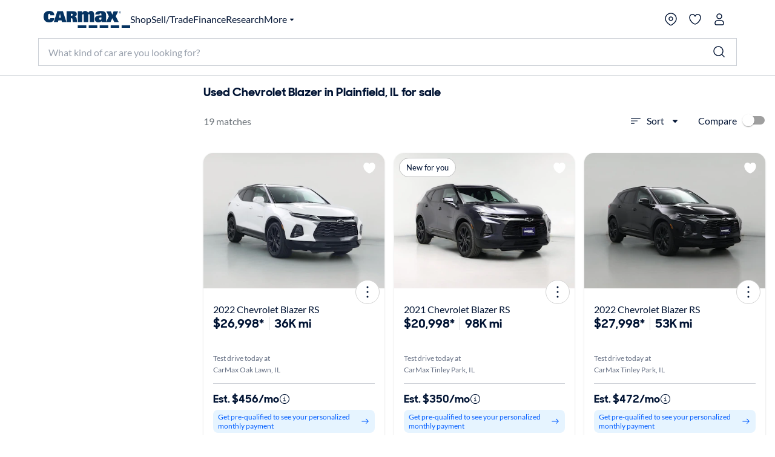

--- FILE ---
content_type: application/javascript
request_url: https://www.carmax.com/LWPjqj_iNLHGa/EhY_b6/G8aG39Lk/aEGYtzrhVrNb0kOV/JWAdSyID/fTE1JQ4C/LD0B
body_size: 178315
content:
(function(){if(typeof Array.prototype.entries!=='function'){Object.defineProperty(Array.prototype,'entries',{value:function(){var index=0;const array=this;return {next:function(){if(index<array.length){return {value:[index,array[index++]],done:false};}else{return {done:true};}},[Symbol.iterator]:function(){return this;}};},writable:true,configurable:true});}}());(function(){s3();AwW();W9W();var MY=function(kP,KH){return kP>>>KH|kP<<32-KH;};var UH=function(){return ["\x6c\x65\x6e\x67\x74\x68","\x41\x72\x72\x61\x79","\x63\x6f\x6e\x73\x74\x72\x75\x63\x74\x6f\x72","\x6e\x75\x6d\x62\x65\x72"];};var PB=function(){return ["\x61\x70\x70\x6c\x79","\x66\x72\x6f\x6d\x43\x68\x61\x72\x43\x6f\x64\x65","\x53\x74\x72\x69\x6e\x67","\x63\x68\x61\x72\x43\x6f\x64\x65\x41\x74"];};var kf=function hT(Bf,wJ){'use strict';var TJ=hT;switch(Bf){case fD:{return this;}break;case VR:{var gP=wJ[Dr];return typeof gP;}break;case GR:{var MB=wJ[Dr];var Kg=wJ[ZI];var kY=wJ[XW];Fm.push(tH);MB[Kg]=kY[lg()[xw(tm)].apply(null,[rf,YB(YB({})),FU,E])];Fm.pop();}break;case Vt:{var gm=wJ[Dr];var sU=wJ[ZI];var GP=wJ[XW];Fm.push(X0);try{var th=Fm.length;var zf=YB({});var wx;return wx=VU(PX,[MC()[Sg(Lw)](tO,LP,q0,YB([])),KY()[fB(Cm)](RC,YB(YB({})),p7,hx,ZC),MC()[Sg(FC)].apply(null,[Q0,EC,ZO,Tm]),gm.call(sU,GP)]),Fm.pop(),wx;}catch(CP){Fm.splice(Gg(th,vw),Infinity,X0);var U0;return U0=VU(PX,[M9(typeof MC()[Sg(Kw)],'undefined')?MC()[Sg(HH)](hh,LY,YB({}),q0):MC()[Sg(Lw)](tO,LP,YB([]),kO),C7()[kC(RC)](LC,Hw,FU,gY),M9(typeof MC()[Sg(Cm)],KU([],[][[]]))?MC()[Sg(HH)](Rw,JH,Lm,m0):MC()[Sg(FC)](Q0,EC,YB(vw),YB({})),CP]),Fm.pop(),U0;}Fm.pop();}break;case IZ:{var hH=wJ[Dr];var WU=wJ[ZI];var U9=wJ[XW];return hH[WU]=U9;}break;case X1:{return this;}break;case XW:{var Vh=wJ[Dr];var EB=wJ[ZI];var Ux=wJ[XW];Fm.push(VC);Vh[EB]=Ux[lg()[xw(tm)](HH,YB(vw),FU,vR)];Fm.pop();}break;case g3:{var Oh=wJ[Dr];Fm.push(zC);var EP;return EP=Oh&&Eg(M9(typeof KY()[fB(DH)],'undefined')?KY()[fB(HH)](S7,LC,ZU,ng,OC):KY()[fB(IB)].call(null,vh,Pm,H9,Qx,Vg),typeof j1[DC(typeof lg()[xw(v0)],'undefined')?lg()[xw(zT)](WO,YB({}),vB,RQ):lg()[xw(vw)](wY,kB,DU,GC)])&&M9(Oh[Um()[lY(S7)](U7,vx)],j1[lg()[xw(zT)](kB,OP,vB,RQ)])&&DC(Oh,j1[lg()[xw(zT)].apply(null,[S7,x0,vB,RQ])][Yw()[Gx(bU)](RP,VI)])?lg()[xw(CY)](ZO,q0,KB,XA):typeof Oh,Fm.pop(),EP;}break;case Gv:{return this;}break;case bb:{Fm.push(If);var nP;return nP=M9(typeof C7()[kC(zU)],'undefined')?C7()[kC(Rf)](Zw,ZB,Iw,BU):C7()[kC(w0)](O9,YB(lU),Z9,fm),Fm.pop(),nP;}break;case r1:{var EY=wJ[Dr];var n0;Fm.push(fh);return n0=VU(PX,[DC(typeof lg()[xw(jC)],'undefined')?lg()[xw(kB)].call(null,D9,IB,lU,RR):lg()[xw(vw)].apply(null,[jg,YB(vw),Xh,bB]),EY]),Fm.pop(),n0;}break;case V:{Fm.push(lO);this[NH()[gC(H9)](jf,lU,bU,v0,B7)]=YB(QC[r7]);var lP=this[MC()[Sg(JT)].call(null,w0,t7,LC,YB(YB({})))][lU][Um()[lY(RC)](lj,vY)];if(M9(C7()[kC(RC)].apply(null,[kB,Lm,FU,c1]),lP[MC()[Sg(Lw)].call(null,tO,Nh,YB(YB(lU)),hJ)]))throw lP[MC()[Sg(FC)].call(null,Q0,C9,q0,FU)];var mH;return mH=this[M9(typeof Um()[lY(IB)],KU([],[][[]]))?Um()[lY(X7)](PP,Ym):Um()[lY(Xm)].call(null,rC,GU)],Fm.pop(),mH;}break;case nW:{var pP=wJ[Dr];Fm.push(TO);var km;return km=pP&&Eg(KY()[fB(IB)](Ih,m0,H9,XC,Vg),typeof j1[lg()[xw(zT)](UP,Lm,vB,ID)])&&M9(pP[M9(typeof Um()[lY(Ix)],KU([],[][[]]))?Um()[lY(X7)].call(null,K1,sg):Um()[lY(S7)](NP,vx)],j1[lg()[xw(zT)](Cw,YB(vw),vB,ID)])&&DC(pP,j1[lg()[xw(zT)](IB,YB(lU),vB,ID)][M9(typeof Yw()[Gx(FC)],'undefined')?Yw()[Gx(IB)](AB,HH):Yw()[Gx(bU)](RP,FX)])?M9(typeof lg()[xw(N7)],KU([],[][[]]))?lg()[xw(vw)](Kw,ET,CT,NJ):lg()[xw(CY)](O9,Ih,KB,Dj):typeof pP,Fm.pop(),km;}break;case tr:{var JU=wJ[Dr];return typeof JU;}break;case kb:{var MP=wJ[Dr];Fm.push(YO);var LU=j1[Yw()[Gx(zT)](Bw,Vf)](MP);var CB=[];for(var Ef in LU)CB[Um()[lY(lU)](jQ,Ew)](Ef);CB[Um()[lY(sw)].apply(null,[WT,Lw])]();var Px;return Px=function tw(){Fm.push(d7);for(;CB[MC()[Sg(lU)](Tm,Ok,QT,YB(vw))];){var mg=CB[DC(typeof lg()[xw(OP)],KU([],[][[]]))?lg()[xw(ZO)](YB(vw),p7,xB,RA):lg()[xw(vw)](YB(lU),Mf,jU,vf)]();if(Y9(mg,LU)){var QJ;return tw[lg()[xw(tm)].call(null,IP,Hw,FU,hD)]=mg,tw[NH()[gC(H9)](jf,IP,bU,Qw,vb)]=YB(QC[vw]),Fm.pop(),QJ=tw,QJ;}}tw[M9(typeof NH()[gC(w0)],'undefined')?NH()[gC(X7)].apply(null,[PC,q0,dC,Ix,NO]):NH()[gC(H9)](jf,Tm,bU,kO,vb)]=YB(lU);var jP;return Fm.pop(),jP=tw,jP;},Fm.pop(),Px;}break;}};var xJ=function(){if(j1["Date"]["now"]&&typeof j1["Date"]["now"]()==='number'){return j1["Math"]["round"](j1["Date"]["now"]()/1000);}else{return j1["Math"]["round"](+new (j1["Date"])()/1000);}};var Cf=function(){Fm=(MD.sjs_se_global_subkey?MD.sjs_se_global_subkey.push(Ch):MD.sjs_se_global_subkey=[Ch])&&MD.sjs_se_global_subkey;};var Dh=function(Zh,Q9){return Zh<Q9;};var qf=function(){var TY;if(typeof j1["window"]["XMLHttpRequest"]!=='undefined'){TY=new (j1["window"]["XMLHttpRequest"])();}else if(typeof j1["window"]["XDomainRequest"]!=='undefined'){TY=new (j1["window"]["XDomainRequest"])();TY["onload"]=function(){this["readyState"]=4;if(this["onreadystatechange"] instanceof j1["Function"])this["onreadystatechange"]();};}else{TY=new (j1["window"]["ActiveXObject"])('Microsoft.XMLHTTP');}if(typeof TY["withCredentials"]!=='undefined'){TY["withCredentials"]=true;}return TY;};var L9=function k7(Gh,UT){'use strict';var MJ=k7;switch(Gh){case B:{var m7=UT[Dr];Fm.push(xU);var ST;return ST=m7&&Eg(KY()[fB(IB)](xB,YB(vw),H9,rH,Vg),typeof j1[lg()[xw(zT)](kB,YB(YB(vw)),vB,FZ)])&&M9(m7[DC(typeof Um()[lY(p7)],KU('',[][[]]))?Um()[lY(S7)](tC,vx):Um()[lY(X7)](d1,kx)],j1[lg()[xw(zT)](FC,DH,vB,FZ)])&&DC(m7,j1[lg()[xw(zT)].call(null,Cx,gB,vB,FZ)][Yw()[Gx(bU)].apply(null,[RP,SI])])?M9(typeof lg()[xw(lU)],'undefined')?lg()[xw(vw)](YB(vw),LY,CU,mT):lg()[xw(CY)](q0,E0,KB,lW):typeof m7,Fm.pop(),ST;}break;case lt:{var GT=UT[Dr];return typeof GT;}break;case KW:{var N0=UT[Dr];var df=UT[ZI];var jT=UT[XW];Fm.push(L1);N0[df]=jT[DC(typeof lg()[xw(NB)],'undefined')?lg()[xw(tm)].call(null,tm,q0,FU,Cr):lg()[xw(vw)].call(null,UP,x0,gh,Ym)];Fm.pop();}break;case CD:{var vP=UT[Dr];var Bh=UT[ZI];var bO=UT[XW];return vP[Bh]=bO;}break;case cZ:{var f0=UT[Dr];var j9=UT[ZI];var AU=UT[XW];Fm.push(pC);try{var zw=Fm.length;var Jm=YB(YB(Dr));var xf;return xf=VU(PX,[MC()[Sg(Lw)](tO,G0,IT,Rf),DC(typeof KY()[fB(IB)],'undefined')?KY()[fB(Cm)](r7,YB(YB([])),p7,tC,ZC):KY()[fB(HH)].call(null,YK,S7,Mz,rH,Kl),DC(typeof MC()[Sg(T8)],'undefined')?MC()[Sg(FC)].apply(null,[Q0,On,vh,KM]):MC()[Sg(HH)](nN,Rq,E0,KM),f0.call(j9,AU)]),Fm.pop(),xf;}catch(vc){Fm.splice(Gg(zw,vw),Infinity,pC);var Gc;return Gc=VU(PX,[MC()[Sg(Lw)](tO,G0,YB({}),FC),C7()[kC(RC)].apply(null,[YB({}),Mf,FU,GS]),MC()[Sg(FC)](Q0,On,j8,YB(YB(lU))),vc]),Fm.pop(),Gc;}Fm.pop();}break;case ZX:{return this;}break;case nW:{var Zs=UT[Dr];var bp;Fm.push(Vn);return bp=VU(PX,[DC(typeof lg()[xw(q0)],KU('',[][[]]))?lg()[xw(kB)](tm,YB({}),lU,PA):lg()[xw(vw)].call(null,Q0,YB([]),RK,vV),Zs]),Fm.pop(),bp;}break;case VR:{return this;}break;case BZ:{return this;}break;case IZ:{var K5;Fm.push(Bl);return K5=M9(typeof C7()[kC(gB)],KU('',[][[]]))?C7()[kC(Rf)](Ex,YB(lU),MG,sl):C7()[kC(w0)].call(null,wY,IB,Z9,hA),Fm.pop(),K5;}break;case Z1:{var f8=UT[Dr];Fm.push(hz);var NG=j1[Yw()[Gx(zT)](Bw,N6)](f8);var Wl=[];for(var kG in NG)Wl[Um()[lY(lU)].apply(null,[SP,Ew])](kG);Wl[Um()[lY(sw)](GC,Lw)]();var NK;return NK=function wz(){Fm.push(Wn);for(;Wl[MC()[Sg(lU)](Tm,MV,ET,bU)];){var GN=Wl[lg()[xw(ZO)](QT,j8,xB,rp)]();if(Y9(GN,NG)){var gq;return wz[lg()[xw(tm)](nc,Tm,FU,SP)]=GN,wz[DC(typeof NH()[gC(X7)],KU([],[][[]]))?NH()[gC(H9)].call(null,jf,O9,bU,S5,zV):NH()[gC(X7)].apply(null,[xl,X7,g5,UP,jK])]=YB(vw),Fm.pop(),gq=wz,gq;}}wz[M9(typeof NH()[gC(H9)],KU(M9(typeof C7()[kC(lU)],KU('',[][[]]))?C7()[kC(Rf)].apply(null,[YB({}),YB(YB(vw)),G5,VM]):C7()[kC(bU)](Rf,E8,LY,cs),[][[]]))?NH()[gC(X7)](jE,AG,mn,kO,Y5):NH()[gC(H9)].call(null,jf,sw,bU,bU,zV)]=YB(lU);var wl;return Fm.pop(),wl=wz,wl;},Fm.pop(),NK;}break;case r1:{Fm.push(Gz);this[DC(typeof NH()[gC(Cm)],KU([],[][[]]))?NH()[gC(H9)](jf,LC,bU,Ih,Sc):NH()[gC(X7)].apply(null,[YN,bq,QM,N7,LK])]=YB(lU);var Ps=this[DC(typeof MC()[Sg(JT)],KU([],[][[]]))?MC()[Sg(JT)](w0,wp,JT,YK):MC()[Sg(HH)].call(null,sM,zs,hJ,Qw)][lU][DC(typeof Um()[lY(S7)],KU([],[][[]]))?Um()[lY(RC)](kw,vY):Um()[lY(X7)].apply(null,[ml,rN])];if(M9(DC(typeof C7()[kC(sw)],KU('',[][[]]))?C7()[kC(RC)].call(null,tO,t6,FU,UN):C7()[kC(Rf)](S7,xB,zn,wE),Ps[DC(typeof MC()[Sg(rf)],KU([],[][[]]))?MC()[Sg(Lw)].call(null,tO,zN,Mf,sw):MC()[Sg(HH)].apply(null,[gc,r6,Ew,cN])]))throw Ps[MC()[Sg(FC)].apply(null,[Q0,Q8,ZO,kS])];var k6;return k6=this[Um()[lY(Xm)].call(null,O7,GU)],Fm.pop(),k6;}break;case sW:{var Sp=UT[Dr];var sN;Fm.push(ZV);return sN=Sp&&Eg(KY()[fB(IB)](N7,vh,H9,H5,Vg),typeof j1[lg()[xw(zT)].apply(null,[q0,DH,vB,YP])])&&M9(Sp[DC(typeof Um()[lY(IP)],'undefined')?Um()[lY(S7)](xE,vx):Um()[lY(X7)](Rl,z5)],j1[lg()[xw(zT)](x0,D9,vB,YP)])&&DC(Sp,j1[M9(typeof lg()[xw(gB)],'undefined')?lg()[xw(vw)](Xm,JT,Ap,lM):lg()[xw(zT)](wY,WO,vB,YP)][Yw()[Gx(bU)](RP,wg)])?M9(typeof lg()[xw(AG)],'undefined')?lg()[xw(vw)](t6,YB(lU),Qn,Wz):lg()[xw(CY)].call(null,YB(YB({})),Lm,KB,BY):typeof Sp,Fm.pop(),sN;}break;case KZ:{var G6=UT[Dr];return typeof G6;}break;case fD:{var Rs=UT[Dr];Fm.push(nl);var zl;return zl=Rs&&Eg(KY()[fB(IB)](bq,t6,H9,VC,Vg),typeof j1[DC(typeof lg()[xw(Sl)],'undefined')?lg()[xw(zT)].apply(null,[vw,D9,vB,WT]):lg()[xw(vw)].apply(null,[NB,YB(lU),Qp,qx])])&&M9(Rs[Um()[lY(S7)](Ol,vx)],j1[lg()[xw(zT)](ET,ZO,vB,WT)])&&DC(Rs,j1[lg()[xw(zT)](HH,X5,vB,WT)][Yw()[Gx(bU)].call(null,RP,d7)])?lg()[xw(CY)].apply(null,[Kw,YB({}),KB,RM]):typeof Rs,Fm.pop(),zl;}break;}};var Ip=function(kq,AF){return kq>=AF;};var P6=function(){return s6.apply(this,[Iv,arguments]);};var wN=function(){return s6.apply(this,[f3,arguments]);};var JF=function(){return E5.apply(this,[GR,arguments]);};var Cl=function(j6){if(j6===undefined||j6==null){return 0;}var Nz=j6["toLowerCase"]()["replace"](/[^a-z]+/gi,'');return Nz["length"];};var PM=function(){return ["\x6c\x65\x6e\x67\x74\x68","\x41\x72\x72\x61\x79","\x63\x6f\x6e\x73\x74\x72\x75\x63\x74\x6f\x72","\x6e\x75\x6d\x62\x65\x72"];};var XM=function(Pn){return -Pn;};var gz=function(){return j1["Math"]["floor"](j1["Math"]["random"]()*100000+10000);};var UM=function(vE){var Zl=vE%4;if(Zl===2)Zl=3;var vF=42+Zl;var rl;if(vF===42){rl=function EK(vM,Tc){return vM*Tc;};}else if(vF===43){rl=function J5(d6,Yz){return d6+Yz;};}else{rl=function sq(hG,bz){return hG-bz;};}return rl;};var VV=function(Bc){return j1["Math"]["floor"](j1["Math"]["random"]()*Bc["length"]);};var Eg=function(dz,LV){return dz==LV;};var nn=function(Yc,T5){return Yc!=T5;};function AwW(){Cv=+ ! +[]+! +[]+! +[]+! +[]+! +[]+! +[]+! +[],xQ=! +[]+! +[]+! +[]+! +[],fv=[+ ! +[]]+[+[]]-+ ! +[]-+ ! +[],Dr=+[],X1=+ ! +[]+! +[]+! +[]+! +[]+! +[],RD=+ ! +[]+! +[]+! +[],rW=[+ ! +[]]+[+[]]-[],ZI=+ ! +[],bb=+ ! +[]+! +[]+! +[]+! +[]+! +[]+! +[],sv=[+ ! +[]]+[+[]]-+ ! +[],XW=! +[]+! +[];}var Zn=function(zE){if(j1["document"]["cookie"]){try{var Ms=j1["document"]["cookie"]["split"]('; ');var W8=null;var PK=null;for(var NV=0;NV<Ms["length"];NV++){var ks=Ms[NV];if(ks["indexOf"](""["concat"](zE,"="))===0){var Cn=ks["substring"](""["concat"](zE,"=")["length"]);if(Cn["indexOf"]('~')!==-1||j1["decodeURIComponent"](Cn)["indexOf"]('~')!==-1){W8=Cn;}}else if(ks["startsWith"](""["concat"](zE,"_"))){var vz=ks["indexOf"]('=');if(vz!==-1){var bE=ks["substring"](vz+1);if(bE["indexOf"]('~')!==-1||j1["decodeURIComponent"](bE)["indexOf"]('~')!==-1){PK=bE;}}}}if(PK!==null){return PK;}if(W8!==null){return W8;}}catch(Ep){return false;}}return false;};var Vp=function(){AN=["HA+\v)Qe%x(","#VV121::\r_6\x3f","/*JG\x072$ ","E\'2","9,\vF87KR63","\v*BY&w\x005\x07_y;9\"K>01L-L9( \x40G",">k\b\x002b}\n4\"0y pc\rM2*\"L_(;9:[$80RM:-deK_Ka{}M~","\x07B|-#","4265:G3#7","!6\x00","\"$#","\x07QG&2 \b\rL$\x3f","_","\rOf","#><8JV","QQ","*NP:\'&1\n","\fJ%) ","\"\x00\nL$","V",":#0\x07\x40Q, :","UY\"#2;\v)L%\x3f,K","E6\x3f1:DX&","\"%7<J#97","#","> AP12&f","Z%1","P-\"91\v\rE2","/;2","\r/[>!,\x00LC&w9!\n_[280K\"w$&]>: TST/\"1z","\x00\t_\x40#)7QZ1w0;_G88eWZ5>01Y\r_",";,","\fY2/,Iv+6&]","0","\x3ft\x40","\x07\r\rL3*NP1","7\tB<7\'LR-68\'","6\x07M","e","r{Vx2i=\\GVYb|0mth\x40VB","0\n\\;8I\x40&","01L)(WL","\fz","0;-\n]8!$\x00LZ-;:\rE;)7","\x3fU","DG028\r\v","\fw","\rJ2 $IP","DC2&9","8","D\" ","U\x40q1:\r","i5","b","\x40\fm","KX,\"\'1\bG","= ]8>","+ \x00mP\"381\n=[8;6Wq\"#5","Z$","A, &}6+","\b0&[\b)3I\x40\"#1","_(!eK",")B\\-0","&\v","|\r\x07 %!\x00Mc`bc\tV",":13F4","n2\" DA,%t=\nLE%)$\\1\"::","\t\t\x404)*LP-#5 ","[6","2;\v Z\".(Q","Y\x3f-","Z%(","HZ9\x00)\t[#+\x40V7>;:","C*$=6\x00]./-KR&","c\v","(Y","#!IP","*)3l","\'> ","6$$4F% V\\,9","]%5","\r6 ","_\x00","\x40"," \f\x40V6#=:","Y9","7VE,9\'1","AP/#5\b","4%1o","G#$\ng\\1#<","\r\nJ\x3f!*\x40","3I\x40&2","68e\x40B\v6:0\t\r\x07k/*U\x40720jY7Zw-5IL","H/*F]8=:\r","72\' ","*\x07<;\r/A88*DF7","F+6&1;[<)7=KY*91\v[","%)1W[","*WP\"3-\'\r\r\vL4$$BP","!K","JO\v>00","9A2\x3f","_(!","o9;:C","E2l\x00WA+w8\f\vR\x409","3\'=","\x3f-CA\b2-","[","HZ9::,J%) |","k~ij\n\nG48,K7&}]\">+TQ\ba1!:F9nxIQL32;2Y\x3fD5#)R0.96\x00]j8<\x40Z%w\x07-Ey%1WT78&kJ#%*\rAj,&1\r\rGw8<\x40Z%w )C\n\nG48,K7~/&\n[9l1R%\":7\rGuqx\x00\\E&82t*K8 cRQ 8:\'\r\nJ##7I\b.96\x00Y#mxIvL.5;8W\rF##1\rUP|u\'-Euv1\rUP,1t \x40\v%e8P[ #=;L\r~7gVPc$ &\v\vl>xP[ #=;DVR%)1W[c2)o\r\r\t2q>\t\t[~6>\v\x07\'>*\x00JA:\'1xQ\x07\x3f-6;R[%;$\vP{%x;G_&4 z\t\x409)JE&% -\\9/1J[k#x&U\tVR#7)Pm!58\f\t6qgP[ #=;NB#55JSc-95(JYy,)x\fQ\x07>8 DA,%(([,\x3f\x40#)7QZ1ux7D\rQH$5+lA&%5 Uu\fVL-4 ]8>gXI\b\"y ;*\r\x409+BI\x3fu\r,]%%+qT$uo2\f]>#+TC7{&xE[280K\f5>1QM2*,\x40e18$1\v#`7X^C\";!1C\tSL99(WT!;1nX\\SJ8\"#B\x401668V^{;7QT!;1nX\\\x00{8xH7%-/DT{ng]XV\"#7<QVR1q#KV7>;:QS[{)lWP7\"&:Y$[\nq \tXS697 \t$d1XW&{:}[w#x1y$&].< TL[0#5:\tOw:zCo6iJ#b&\x40T72|;W\rF##1\rUPj{!i\t\b\t=d+\bYn~o&\n[9l,\\Da\b=:Lu`>DY62nQSL{9l\t\f\"*2!\v\x408\"e\rAo%x1P\v[.77Q\x4019/ \x00u\"*HT/ux5\v\vE]y/$I1{1}H#/-\\Q8%1 \fR#557\x3f&;NSH%+\x00XH>2z#\v\r$w3W3j/)B\n\nG48,K5}/\n\nG48,K:}/\n\nG48,K\'}/[w+xX%3x\f\x40WO\"\"&\x00LZ-}/\v\t\v\\%\"e\x00M\\0*}}B[w!x;G_&4 z\t\vy%#1QL322UBDqj(\\H\r\tPEV jc\b~9rrBH; m\t\x40jqr|Q\b\x00l:$W~3z$\v\vF#55Cm\'&;\r\vP\')x;G_&4 zH#)m\f%\":7\rGw\tm\x00\fNu:1]u8-JBa{v&\n[9nZCZ157DWO\"\"&\x00LZ-&}\nW]{>i\\C\x40-4 =W]~77Q\x4019t \f\x07\b%+J^&&x\rE\x00~1l]XS697 \t/d7X\x4081!:F9l+\\L\"{!xE_6>e]k%=$\x40\r6e~Ca#<&]\bjq)ZQL32}/\r\r\t1q)ZDG${\'iB\tH;9 OWP7\"&:YYu#\'\x40V7uii\rD\f\x00qj*ZFT/;|\'UN v6;$Qjh1z\v\t\fF;: \\V\b5#\v\x00y8-Kk1!:F9d1]^[ku:1]#`0XF>~x|J#%*\rAj,:|[[8;gXQ6{7}EV2b7VZ/!1|\nEQ]\x3f)+\\\rS697 #e>\vC\";!1DS\\*l\t\fk1!:F9d1]^G&#!&Lu8-JBa{ x\f\x40\x00*el\tF/y5&E_6>e\\k#<=\n\x40]v>\"3NPa{/\"\x00\nLm*0FA*8:|\r\x40\r\x00,*0FA*8:tDVR%)1W[c91#Y\tW19+Q\\,9|1UVR9d1XW&{;}EVT%)1W[c6i5F\rQ]\x3f)+\\J,~n;QET~1#KV7>;:Y W]{>i\fN56&tQ]Z\"\x3f5KQ&3\x07 \v\vl> \x00PG-w2!\v\x408\"m\t\\j,=2QNQ2/0\x00L[$uiiDV]\x3f>*[& t\v[nKP16 ;\vLZw-)\x40T\'.t&\f\x409+g]\\%v7E28 \x07\b~j:}u8-JBajiiE\vA%#2TL12 !\v_6 0C,>0tI\x40F9)UH>1;&Q\tQD28-A\b,{1z>w~]^C\"%t5D\tQM2  DA&l=2Q\rVR!-7TP\b5xED\x401d0]^\\%!iDQ\x004#+\x00L[62o&\n[9l0\tX\\%v:\v\vjqx\vX&#<;E\x07$)+\x00Pm\b\'1BLy-7P/$1t\nW\v#$7R~ji1W]\x3f#!]^\\%v\'\fL9( vA\"% vDQBG~8-JBc9ivY;)1Ao2z5\v\vDLy(,\x07UT74<Y#%*\rPm6&3PE$)g\x40A6%:vDQBLy! \x00MZ\'qr1W\r[\"<1\\\x07G&#!&NSLy-7\f-jv1\t\\#%+\x0756&tQ#`7X\x40x>2|[[:-)V\b~4z \x00\x00,%#\\K\b&y0;\t\x40\v4#(IP720vCN\f\\$< AP\'=1\b]4b$B\b~j$}]>\"0G&#!&\tH;9 NF\"%3xLm)kJ[&*)v\r\rF nxIVm#-$JY9qgJX3;1 \b]2b(Q],3iv\r\rF ni\vT10i7W\r\rN~18\tC\x40-4 =_v8i\fN56&tQ\r\x07:)1JQo9i W\vL%-1Wn&\no=D\tF>(eD\b~9}&\n[9l7ZAP/235\r\tBG\" )X\x07A+%;#[QB2jc\x00\v\\72&5\r\r\x07%)1W[eq|&W]\x3f#!I\x07G&#!&NS[y-7C,>0tI\x40 #`7]\t7\x3f&;NBj>k\x40A+80}][280Kbji1_JW[y! \x00MZ\'jv ^u`7ZDG$j:1L+P\')\x00WZ1v\x00\t_\x40#)7QZ1w0;_G88eWZ5>01Y\r_ug _\x07c:1 \v~eiC\"%t;DWG{8kQP16 ;\v\x40\r\x076>\"]\\%v ^uqxIJ7.$1P]\">+TW.2 <\bB\v#$7Ro%z5\v\vBFy-7\tGm318\v]2q+IYo\'o\"_\x40j#kWRx%1 \f\t>s,ZAZ-2k|\v7\v\x07%)6IA\r691$Q\x07!-)\x401y:1B]y\" \fQy,4xv\v\t\v\\%\"gU\b1y91\rMqjm\vX&#<;Q]G241V\tGm6&3D\x403lu]\tGm318\v]2q+IYo\'}nVW[y! \x00MZ\'jv ^u`7ZDG$j:1L+P\')\x00WZ1v=\r\t\rH##7TWP0\"8 Y\f\t9#1TD[c86>\v\v~`7ZAP/235\r\tBG\" )XU>1!:F9l\n\\Q8!5&YBR#><8JVy#d$Dw%+TQe&z\r\vJ\x3f\x00*Af\t}U^_\x409l1R1y2=\rE.\x00*Ae\tx\vBO#)78JV~#g$ES]\x3f%6ZQG:: \vZy<0\x07M1~)2\f]>#+Tv7~/\"_[j8kJX3;1 U+78OW7.$1DNF%!$\x07\'281\r\t_[y-7\tAm4;9\t\x00]>#+IWH%\":7\rGw&m\x00\fN7\x3f=\'W\rP\"1LP0j/\re8/VWZ,#v)$\x40\v\x071#71DV+x\rZ~`1LFm%1\'W\bge8P[ #=;L1#e>C7~/\"_[j8x*1|&P]\">+TW 688QV>*mVC\x40-4 =]j8<\x40Z%w z\t\x07]~> \x00PG-w o\nW\b>\x3f\vk7y81\v\vA~e>DGc2iyH\x4019+Q\\,9t&QEO8>mO&k z\tN#$~]LSk8z7\x00#` ]\fG&#!&L\r\x07!-)\x40\b7\f1\tUQM8\" Io%o&\n[9l7ZST/\"1iMw|i\vQ,91iX\\S[*w7Q\x4019t:WQ#q+\tXG&#!&L/85XH%\":7\rGw\rm]^G&#!&\tH;9 NSZ*3tdU\bG2vdDXH12 !\v_Py<7QZ7.$1D\bS\x40.iVFZ-$ &\f\vF%niST/\"1n\x40F9*,PG\"581CMOT~`,\\Aa4;:\n\r\\48*\x078!58\f\tEP{/*C\\$\"&5\x00v|8]\tLm3=\'\t\x00P-(Sk3x8UN8L9)7QZ1!:F9nlX\x40*$1\t\rH##72P[ #=;Q\\9/1J[k#}/\r\r\t%qgP[ #=;NB#55JSc#rr\rBF9\x3f1PV78&o\v\t\v\\%\"dUWe&iDQU+nKP16 ;\v*\nG48,K~ji|\vB\x40$<)\\{\":1(QG6! ]\fHo2z919+Q\\,9| P\rL#97z!=17\rB\fL#7QZ7.$16\n\x40f5& Q02 \v\vF#55jSk#x0PVW]yWZ78\v\vD\bSO8i\t2:1\v\r\vF%\n0FA*8:vPES]y<7QZ7.$1D#C2/1ZFG&6 1QV#1i\vT4%5$D\n\nG48,K7~/&\n[97+DB\"> n\rd=ZUG,#; \x00\x00{*m\f\vE18 ;\rL{/i\\C\x40-4 =W\x00,> \x00PG-w <\x00~` ZdF:97\r\t\rH##7I]&y5\'\x0019+Q\\,9| USG{#i\fN58=0Y\\Bj%cR\r\\~\x07&;\fL~w3W\"j:1L\x07$d1XW-{;}UV%)1W[c2z=\n+G2>$\x00JG\":7\rG>lKD\"y:1W\x00y8-Kk1!:F9d1]^G&#!&L\v\x073#+Am!58\f\tEHy\" \fQj*}}\x40:5ei\rWo;xv>\tL%-1Wj{2|\x40\n*0FA*8:|P\rL#97A+>\')PESO.iVQZ#&=\v]*0FA*8:|P\rL#97\x07n,5>1_n2\" DA,%\tvEV2b.\\F~1!:F9d1]^C\"%t&D#C2/1\\Qo2i$WF%d3W-w=:YVLy<0\x07M-~o&\n[9l ZWP52&\'DV19+Q\\,9t QEO8>mO\x40/2:3\rD\x00,:$[~2z$W\x00l%#\\K*9t&P]\">+TQ568!Q#b!KP~vex\r\rL#97Am3;:Q^{88\t\tPm!58\f\t\f`/ZUG,#; \x00,/*VA1\"7 EC{> \x07\x40Ay1!:F9d1]^\\% <QY%)3I7\x3f=\'WQ#quXQ]*$z\'\v#$,\x07\vj02: D\x403luXQ]*$z0v}i\x00M\\0y01\tH#)xPY/{ <QD28-A\ba91,\rNS]\x3f%6ZDG$j\";\b_{8-V7%-\r\x402\x3fkJG67<Q\x3fVv8lJGk!5&Y_\x409l1LFju vDQB[y/-Wt7d}_J\x074-)\rA+>\'x\vEYv%6:D{k|&z\n\x00J2dt]\fe <$[\nq3LQcg})U\vF\'v#KV7>;:QE]\x3f%6ZAZ-2iuIW\tH%l1IQ]*$z \v:G#>,Vns\nz7E28,K*1|v\r\rF nxIAm#-$E\vA%#2TQ\"%3o\v\t\v\\%\"e\x00M\\0y&\"\x003%6DA \x3f,\t]>#+NC\x40-4 =W]~7,\rA+>\'zL~8-JBc#o\"_[j8-V%\":7\rGw)m\t[j,&1\r\rGw-k\x00\\E&jv ^u`$ZDG$j x\vBL/8x\t[eq|&W]\x3f#!I\x07[&/ vUQH%+xJ\\\'wd}UM^G***\rC\"%t:D\x40$b1\\p-#&=QE2\"\"\x00Mrl:jD\\Dz\"lST1w=i\rZy87\r`[7%=1\n7t{-x\vV,:$8F9w,\r18; [QB>b1\\y,4}&\n[9l \\\x07P-3v}B>b1\\y,4hi\rZy<7S8!5&YBFy/$I*{v7A#&V\f j;z\rE%iVC\\-688\x00 Jue~C6qr7PO8-V3%1\"EQJ68&iZ ~&1\r\rGw)m\vV\"#7<5v|lOLSk#<=\nB[2:y\vS*9583F4e7Q\x4019t1QQO>\"$IL87}\tZ2l,\r\x40j,=2Q\x40$b5\x40C>z7A#&]WP7\"&:Y\tW\x40y/$\x00F]87xX\\VT2 6^\\%u7P[8;e\x40Bc&&W\v#><TVA\"#19\v\t %1J\x407w75\r\t8>eL[\";8-[ED\x401d1LFm\'&1P\x071%+IY:;7P]\">+T\x40*y2=\rE.\x00*\fH>*)x\r\\\'8P[ #=;D\v%e>JGk!5&Y\tB]\x3f%6ZQG:: \vZy  BA+zeoRBlah\fN56&tQ\vA>\x3fk\x00WL9 &\t\fr2~C-y &\x00 Jkq1LFm\'&1JYFy/$I-{v2E;5\tFjqr \f\x07\'> [m1=:\x00P#&]^C\"%t=DDK%)$XH*qr|[\rL6\'gI\b7+(v]>\"0\x07\b~j }_J\x07#><8JVj&r_C>b#KT/;-Y%xPY/~o\"_Hj%z\vV,:$8F9v>\tG&#!&L\x07#55Ao6z5\v\vB[{%z\\Q]*$z9F3qg\x40M7ux \f\x079)=\x00\\m1=:\x00P#&XUy#<=\nBF:<)QPk6})UD\'  \x00\x40%\":7\rG8i\fN*1|v\r\rF nxIAm#-$E\vA%#2TQ\"%3o\v\t\v\\%\"gWP\"<viDQ\v\x07#55YIa4;:\r\\2nxIAm#-$S\vA>\x3fk\x40M7j zu> \x00PG-uiiDQ].< K\rA+>\'z\vEj8-V\"%3i\rB[0`1LFm:1 u> \x00PG-ux \f\x079)=\x00&90vPV]G8>(I~ji WY2jck#<=\nBL/8x\f3*x2Z\x3fv#KV7>;:QVR1#7\\ST1w&i\rZy87\r`[7%=1\nBL9+1\bx%jiIWR%e>DGc2i \f\x07#><1KA1>1\'\"\">*m\vS*9583F4qxIQ12 !\v_]\x3f%6ZFZ.\'81\r\tWLy/*UY&#=;\x40\x076*1Wy,4}x*D\x00{<8\t\tV\"#7<C\n\nG48,K7~/2W_6>eA+>\'z\rl987\x40Fm;1:fw7Jxzy&P\tH%l IQ]*$z \v:G#>,Vn1\no=D\x07#><8JV~ji P\tH%l+I\x40 89$\t\v\x408\"~Ca#<&]jq+ZQL32}/\r\r\t8q+ZDG$l\x07|E[280K,*) ^w\" p1%;&QNE;)\"I 6 7L]#)(Qj*x0\x00N68 -LP/3n2\f]>#+\\Q1{1}]\">+TQ]*$z0\x00N68 I^\\72&5\r\rd1]\tG&$!8\r\"D2v7XKP;#;VT{n+]Aajii\rZy! \x00MZ\'qr|\rZy-7C,>0tIESY*1iXS697 \t2d1XW8:!\x00B%09Am;1:\x00qjmAm;1:\x00l**\rC\"%t1D\\SGj\" t1%5-QV2p7O\x40h~:1B]\f)OWP7\"&:YO\"\"&\x00LZ-w:|\r\x40\r2`+XJ*{5}\rP,:$\x40~#=$D\x00{/x\vC\";!1]4$m\x00\fN12 !\v__8%!T\x407~)!W\bG2s7\\Fy\x07&;\fLy> \x07JY52|7PB\vA2\"m\tZj*2!\v\x408\"e\rAj,&1\r\rGw*0FA*8:|P\tH%l7IQ]*$x1D\r\rN\"! QFx%1 \f\t9)2TuG,:=\'DWO\"\"&\x00LZ-;xE_6>eAm6$$W[{)lOC\x40-4 =_\\8lK\"{;x\x40\n4`g\x40M7ux P\\9/1J[c4| P6`*XL6{7x[[8;gXQ>\"|\"\tge8]\fH>8:7L48xP[ #=;DVR!-7TQ\b,&|PBH%\'m\\C\x40-4 =_]\"lST1w=o\v\t\v\\%\"e\rm &5\tDWO\"\"&\x00LZ- }\n[w~]VB*#7<QQY%)3IQ-2, PH$)eDG&#!&L9b5WA0\fd\tUQ]gq,XQ-2, DXSO\"\"&\x00LZ-}/\r\r\t#q*\\Wjy95\v\x07W19+Q\\,9t QE_6>e\t\\o6x!USE{*i\x07\t]o\'x\"USM{+i\tBo5xUSel> \x00PG-w&|PB\b[6<m\\C\x40-4 =W]~7#Wxl}\'\vJ\x3fd1ZUG&!i WQ#e>DF&wdn\v\t\v\\%\"eS697 ~7,\rku7;J#%*\x07\\-w:5H##7]\fG&#!&L\\; ~DGc#i:N68*\vV,9:1F9`7IQ&121_2<\x40&j z\v\v%)1W[%xdDQBLh||zenT^S]y8<\x40I\x3fu:!\x00]t*`$IC\x40-4 =W\x00,> \x00PG-5iD\r~b(W^k2!\v\x408\"e\x00\r8%1 \f\t%dlZRG\"\'||J#%*\rAj,2;\vDD~\x3f2QV+ z\t_j8k\x40M7~/7\tgv,\r6$1&8\vG#\b$\x00D*9t:N68*\fN7y:1Bl.7D^>%1 \f\t#b$W\x403#|v\v\t\v\\%\"gXK\x40/;}o\r\fLw~\x40A6%:t\rBK%95\x00\r12 !\v]9-3BT78&z\f[+ Qq\"#5z\t\va>+-1KA18$-/\r\\2\x3fm/\x07W16:0\nNS\v:#\'IPa{v5\v\x40#)&\x00PG&uxv\vG2\x3f6V\t.801NS\v\' $\x00CZ1:vx[H#**Hc&%\'=]u9$2PY/1&\nGu`gJBucvx[\n\nE; V\\,9=\n]t~e~DF&wgn\r\fLu)+\x0712 !\v_]y\x3f1Uj*)}UVT~el]\vT3\'8-Q\x40$`$B\x40.2: \nE>q#KV7>;:QE[280K\"y5$\t\x00#$,\x07\tT10!9\vZ~1iS697 ~73W7j/)UBR*w1\\N56&tQL l\nCF %11/G!-6\\s~z3<F98 \fQa 16\x00]\x00{\"x\vR&#,\r\tZ>#+\\\x07b&\bK\"+\x40[\'2&1\v3G1#g]A~,\"1\b[m)k\x40A6&5\t\vL%d+Zp{\x07<( ;wj5ES[2\"!WP1m1z\t\vy6>$\x40A&%|:W91d1aj<>:{\b\x006byj*o\"_Fj\" z%1\'7\v\tG-+DFkgxdPBL#*QP;#|v\tN;~g]\t\\~8z3:Q#)+\x07LZ-v<.8e\b( PR%1:\t\rL%,CZa~o&D\tL9(*,y31\r<[6! \x00\x40Gk>z7!>z\t+sp\r&;:k\x00lXWP-31&M8b\"Qe\"%59[%k!kx=3-l\b\x00&`g\x00> VT**,DY/./&\n[97\"Pc&90;\vV\v\x07!)+JG\x3f+:!\x00SN\'9KQ&%1&CQ[2\"!WP1+(:\f\x000<0FsP-3;&CQ_2\"!W\x07\x3f+:!\x00SN\'9w&\x40[\'2&1\vV\r\x07%)+\x40G&%f(\nE;18\t\tAm91,\rQI\x07>*LF&y58D$\x40ei\r~z7Ad#KV7>;:QE[280Kn*}}BZ2lsNWP7\"&:YB]y\x3f Q\fjfxQ\\9/1J[k#}/\nWh%>$\r\v\\0&&W]~e7Q\x4019t D 4e9\bC\x40-4 =W]{>lST1w1iEjq1KK\x40/;nv\fL1%+Abj -\t\tOw<GZ/qr \"\x3fD5#)ZLA&%5 \"U+8Veu*#1&[u~C-\"88XQ\x00,:$[o8x=U\rS\\jXF\bbgx8DMN#><LSk>i|Q\x074-)\rAj~z:\vgqxIW8>2|6L48m\f~j1}\v\t\v\\%\"~r*18\n\t_O8>mO j|:DQJ6 )\\\x40jy0;\tVqd0ZU\x400\x3f|:WE\")lXP/2:3\r^j>lOF\bbg}o]4$m\x00\fN/judUB]**,DY/./ \v\x401dd-\"88XQ\x07%)1W[eq|5D\tQ[280Kj{6\t]-lU\b\"~}&\n[91#KT/;-/\nWE~8-JBc8))\v\t\v\\%\"eXHk\bxPO\"\"&\x00LZ- x\vE\x401d1]^\\%v\'\rG0nxIQL32;2YV[280K& x\vED_6>ez!=17\rB[88*\x00\\E&y ;*\r\x409+kDY/ }W\x404)mL\tr~o&\n[9n\nOP #viDQq8kJ[0#&![qjmAm4;:\n\r\\48*\v[\":1}UN2H\'nxI[\x3f+v\x07]jq+KdG16-zD8lN\x07t10!9\vZuqxIKI\x3fx\n|FV*\x40+lQ|ml(HZeemKv/69$\bV>7\\ly 1\nWG~s \\Q1~n\"\tg18\\z\f~((J#%*\r8#<&_G2;e \\E&&&W\v\"3I\\\'w5 \r\tY#l1Q&$ &\f\v\\%)eJ[n> 1\v\rE2l,VA\"971W0`9l*AP1w ;Y\t>8 DW/2xt6>7\\,5>1\f\t:96\x00]\"!1tL$z.!\'I*#1&[\ndlTHP7\x3f;0WNVTeiYg\tx\nQrfi\x40k~x$D%];bQP>91\x3f\rD68m]\vG&$;8\tf\'8,KFk~z s8\" XS\bk91#Y(]2ek\x00Jf7%=:DV.q+S\\$6 ;\v\x40.b*\x07FE6{3i\x00BL!%&hP.8&-UBPy$$AB\"%1\\%> FLo i-W\x00G09$\x40!j-z\rN\"-\"Vj-z\t\x00]1#7\tM~.z!\n\t\rh0)+\x00\ty~.z5\t)L%\x3f,K7y56\v]n7Q\x4019vx\f!`*\x07FE6m0(\nE;`1Eo;5n\x40H$v\'XAXy0((E{$&NH-2 n\x40\nHm4iS{$8C)S\\6(\tR3\"n\'EDJ6\x3f T\x00y45\'NG3n\x40A6%:t\rB\f]8<m]XC\"%t\vU#\x00{8l\t\fjl&1\r\rGw*0FA*8:|P\rL#97Am6$$W]\x3f%6XDG$\"91\f\x00*1m]\rx45\'LK#b1EAm$1:\r\x40\v\x07#|kJF71\'\n\rLy/$I7y dUQ]fei\x07\x40Y%y78~w&VPc`n7\v2\"!VG&#!&L\v\x07$8*\r>*}x\rE\x00~e~\x40A6%:tJ#%*\rGj,&1\r\rGw8kUE/.| \f6>\"HP-#\'}W\x00*em]","9>$\b","01Lz%+J"," )\'I","QZ\'$1\v/Z2",";-\x40Y","3#&HP-#","Z\" 1:DX&","\x40Y&:1:\r*\nE;!","O","FY&6&\f]>\"\" LX&%\'","-5","\x00Js*/10","s","6L48"," Ie/6-1\vD\vD~lFy*!1L48h1KT!;10Y<\\0a\fpey6V","7<<F3)\x00","Z"," =","=D2","Y6\x3f1","\t]88<\x40","L;8","$87KR*1-","\'MZ <#5\t_O8>e0LG&4 ;\v","E6$","7}\x00\x00\x40X&9 ","$1\'\nG8*DR&","L! ","PF&%3\v","\" ","\n","!kx=3-l\b\x00&`g\x00> ","5\r_y;9\"YL[cet2_g\x07\r=w18#\'\f","r_J\fL9\x3f*zQ\"#5i","z}iYnf","<5\x40e\".\x071\nF9","%1$\rL",">0Q\\.28\b[>+-\x00","\v","> \x07JY52",";\x404\'","6 )","UT7\x3f","#Qg","=\'1","\x40$$Q\x4012\x07!\t[#)!\'LR-68","6!\x00y8\x3f10DA\"","_","4-)\x40Q281\nD"];};var BM=function FS(LE,F5){'use strict';var EM=FS;switch(LE){case bD:{var JE=F5[Dr];return typeof JE;}break;case KZ:{var vn=F5[Dr];var RV;Fm.push(UK);return RV=vn&&Eg(KY()[fB(IB)].apply(null,[Cx,q5,H9,T6,Vg]),typeof j1[lg()[xw(zT)].apply(null,[YB(YB(lU)),kB,vB,dg])])&&M9(vn[Um()[lY(S7)].call(null,z8,vx)],j1[lg()[xw(zT)].apply(null,[dN,t6,vB,dg])])&&DC(vn,j1[DC(typeof lg()[xw(CY)],'undefined')?lg()[xw(zT)].apply(null,[Cm,Cm,vB,dg]):lg()[xw(vw)](nx,x0,xq,ZK)][Yw()[Gx(bU)](RP,jh)])?lg()[xw(CY)](YB(YB({})),YB({}),KB,sP):typeof vn,Fm.pop(),RV;}break;case SX:{var Yp=F5[Dr];return typeof Yp;}break;case gk:{var qq=F5[Dr];Fm.push(lO);var jM;return jM=qq&&Eg(KY()[fB(IB)](YK,YB(YB(vw)),H9,YV,Vg),typeof j1[lg()[xw(zT)].call(null,KM,wF,vB,W0)])&&M9(qq[Um()[lY(S7)](In,vx)],j1[lg()[xw(zT)](jg,tm,vB,W0)])&&DC(qq,j1[lg()[xw(zT)].apply(null,[kO,jC,vB,W0])][Yw()[Gx(bU)](RP,wh)])?lg()[xw(CY)].apply(null,[kB,Qw,KB,Qh]):typeof qq,Fm.pop(),jM;}break;case Z1:{var KV=F5[Dr];return typeof KV;}break;case rr:{var QK=F5[Dr];var HF=F5[ZI];var L6=F5[XW];Fm.push(zC);QK[HF]=L6[lg()[xw(tm)](ZB,YB([]),FU,XJ)];Fm.pop();}break;case bb:{var IS=F5[Dr];var pK=F5[ZI];var bF=F5[XW];return IS[pK]=bF;}break;case kR:{var U6=F5[Dr];var V6=F5[ZI];var Yl=F5[XW];Fm.push(FE);try{var cS=Fm.length;var sn=YB([]);var fE;return fE=VU(PX,[MC()[Sg(Lw)](tO,RF,nc,YB(YB(lU))),M9(typeof KY()[fB(hJ)],KU(C7()[kC(bU)](MM,nx,LY,Vs),[][[]]))?KY()[fB(HH)].call(null,wc,dN,s8,tq,Rn):KY()[fB(Cm)].call(null,q0,dN,p7,ZE,ZC),MC()[Sg(FC)](Q0,d1,X5,rf),U6.call(V6,Yl)]),Fm.pop(),fE;}catch(UV){Fm.splice(Gg(cS,vw),Infinity,FE);var Es;return Es=VU(PX,[MC()[Sg(Lw)](tO,RF,E8,Cm),C7()[kC(RC)](jg,Nn,FU,kV),MC()[Sg(FC)].apply(null,[Q0,d1,dN,YB(YB(vw))]),UV]),Fm.pop(),Es;}Fm.pop();}break;case rW:{return this;}break;case lR:{var Ec=F5[Dr];Fm.push(Ln);var Oz;return Oz=VU(PX,[lg()[xw(kB)](YB(YB(lU)),HH,lU,jw),Ec]),Fm.pop(),Oz;}break;case fv:{return this;}break;case wX:{return this;}break;case sW:{var AS;Fm.push(tn);return AS=C7()[kC(w0)](NB,q5,Z9,AO),Fm.pop(),AS;}break;case UW:{var Z5=F5[Dr];Fm.push(wE);var zK=j1[Yw()[Gx(zT)](Bw,dC)](Z5);var wS=[];for(var Zc in zK)wS[M9(typeof Um()[lY(Q0)],KU('',[][[]]))?Um()[lY(X7)].apply(null,[fq,lG]):Um()[lY(lU)].apply(null,[Ah,Ew])](Zc);wS[Um()[lY(sw)].call(null,OE,Lw)]();var wM;return wM=function RE(){Fm.push(ZU);for(;wS[MC()[Sg(lU)](Tm,SG,S5,YB(vw))];){var Wc=wS[lg()[xw(ZO)](UP,kO,xB,ZH)]();if(Y9(Wc,zK)){var fM;return RE[lg()[xw(tm)](cN,rM,FU,Dm)]=Wc,RE[NH()[gC(H9)](jf,ZO,bU,x0,nB)]=YB(vw),Fm.pop(),fM=RE,fM;}}RE[DC(typeof NH()[gC(X7)],'undefined')?NH()[gC(H9)].apply(null,[jf,wF,bU,sw,nB]):NH()[gC(X7)].call(null,nM,H9,dM,Z9,YE)]=YB(lU);var Cc;return Fm.pop(),Cc=RE,Cc;},Fm.pop(),wM;}break;case g3:{Fm.push(G0);this[NH()[gC(H9)].call(null,jf,D9,bU,wF,Ic)]=YB(lU);var GE=this[MC()[Sg(JT)](w0,OG,Sl,YB(YB([])))][lU][DC(typeof Um()[lY(IP)],KU([],[][[]]))?Um()[lY(RC)](M7,vY):Um()[lY(X7)](dG,JK)];if(M9(M9(typeof C7()[kC(D9)],KU([],[][[]]))?C7()[kC(Rf)](YB({}),Lm,DM,lO):C7()[kC(RC)](YB(YB({})),Ix,FU,VK),GE[MC()[Sg(Lw)].apply(null,[tO,zM,IP,MM])]))throw GE[MC()[Sg(FC)].apply(null,[Q0,DM,YB(YB(vw)),vq])];var lN;return lN=this[Um()[lY(Xm)](hg,GU)],Fm.pop(),lN;}break;}};var Nc=function(x6,Ds){return x6>>Ds;};var sS=function(){gS=[];};var Jl=function(xS){if(xS===undefined||xS==null){return 0;}var R8=xS["toLowerCase"]()["replace"](/[^0-9]+/gi,'');return R8["length"];};var mq=function ON(q8,V5){'use strict';var XS=ON;switch(q8){case kb:{var ws=V5[Dr];Fm.push(hz);var M6=ws[mN()[An(tm)].call(null,Cx,Gs,IM,DH,Rf,Mf)][C7()[kC(IT)](YB(lU),S7,p7,Op)];if(M6){var zS=M6[KY()[fB(Ex)](rM,bU,H9,lx,qS)]();var F8;return Fm.pop(),F8=zS,F8;}else{var BS;return BS=MC()[Sg(xB)](LC,Sz,rf,v0),Fm.pop(),BS;}Fm.pop();}break;case kR:{Fm.push(wG);throw new (j1[C7()[kC(r7)](YB({}),O9,TN,kg)])(mN()[An(AG)](Kw,lU,Mq,Qw,w0,Dq));}break;case SX:{var mz=V5[Dr];Fm.push(SN);if(DC(typeof j1[lg()[xw(zT)](Ih,m0,vB,rV)],Um()[lY(Cm)](JG,G8))&&nn(mz[j1[lg()[xw(zT)].apply(null,[YB(YB(vw)),ZB,vB,rV])][Yw()[Gx(x0)](t6,ZN)]],null)||nn(mz[KY()[fB(Ih)].apply(null,[MM,wF,zT,Lz,YE])],null)){var En;return En=j1[DC(typeof lg()[xw(hJ)],KU([],[][[]]))?lg()[xw(gK)](Ew,YB([]),nx,kx):lg()[xw(vw)].call(null,wc,w0,qG,Ap)][C7()[kC(q5)](Cm,bq,jC,Qc)](mz),Fm.pop(),En;}Fm.pop();}break;case lt:{var Pq=V5[Dr];var As=V5[ZI];Fm.push(dK);if(Eg(As,null)||pz(As,Pq[MC()[Sg(lU)].apply(null,[Tm,Jn,LY,NB])]))As=Pq[DC(typeof MC()[Sg(vw)],KU([],[][[]]))?MC()[Sg(lU)].call(null,Tm,Jn,Tm,kB):MC()[Sg(HH)].apply(null,[EE,Xs,E0,gB])];for(var FK=MD[M9(typeof C7()[kC(UP)],KU([],[][[]]))?C7()[kC(Rf)].call(null,IP,q5,XK,O6):C7()[kC(Zw)](E8,YB(lU),PG,EU)](),Rc=new (j1[lg()[xw(gK)].call(null,Rf,cN,nx,Cz)])(As);Dh(FK,As);FK++)Rc[FK]=Pq[FK];var hp;return Fm.pop(),hp=Rc,hp;}break;case g3:{var US=V5[Dr];Fm.push(ZV);var kN=C7()[kC(bU)].call(null,D9,vw,LY,IV);var Hc=C7()[kC(bU)](Xm,gK,LY,IV);var QN=C7()[kC(cN)](Hw,KB,tV,jc);var HE=[];try{var Bn=Fm.length;var r5=YB([]);try{kN=US[NH()[gC(T8)](ZS,Rf,p7,wc,E6)];}catch(gp){Fm.splice(Gg(Bn,vw),Infinity,ZV);if(gp[lg()[xw(v0)].call(null,kB,T8,rM,xm)][mN()[An(kB)].apply(null,[YB({}),wE,Qx,nc,Nn,H9])](QN)){kN=MC()[Sg(Lp)](ET,zp,Zw,YB(vw));}}var X8=j1[C7()[kC(gK)](YB(YB({})),m0,ml,tl)][C7()[kC(N7)](YB(lU),ET,b8,js)](dp(j1[C7()[kC(gK)](YB(YB([])),YB(YB(lU)),ml,tl)][Um()[lY(KK)].call(null,CO,DH)](),Nl))[M9(typeof KY()[fB(gK)],'undefined')?KY()[fB(HH)].call(null,zU,sw,KS,L5,O9):KY()[fB(Ex)](KB,YB(YB(lU)),H9,d5,qS)]();US[NH()[gC(T8)](ZS,MM,p7,xB,E6)]=X8;Hc=DC(US[NH()[gC(T8)].call(null,ZS,q5,p7,wF,E6)],X8);HE=[VU(PX,[MC()[Sg(gK)].apply(null,[X7,lC,jC,FU]),kN]),VU(PX,[Um()[lY(bU)](A7,Fq),Gl(Hc,QC[vw])[DC(typeof KY()[fB(m0)],KU(C7()[kC(bU)](YK,ET,LY,IV),[][[]]))?KY()[fB(Ex)](bq,YK,H9,d5,qS):KY()[fB(HH)].apply(null,[MM,Ex,jU,R6,hq])]()])];var BN;return Fm.pop(),BN=HE,BN;}catch(Fs){Fm.splice(Gg(Bn,vw),Infinity,ZV);HE=[VU(PX,[MC()[Sg(gK)].call(null,X7,lC,m0,X7),kN]),VU(PX,[Um()[lY(bU)].call(null,A7,Fq),Hc])];}var zq;return Fm.pop(),zq=HE,zq;}break;case lv:{var VG=V5[Dr];Fm.push(Hl);var TM=DC(typeof MC()[Sg(w0)],KU('',[][[]]))?MC()[Sg(xB)].call(null,LC,jH,p7,jC):MC()[Sg(HH)].call(null,SS,Rl,w0,ZB);var Oc=MC()[Sg(xB)](LC,jH,YB(YB(lU)),YB(YB(lU)));var qn=new (j1[MC()[Sg(LY)](g6,fl,YB(YB(lU)),w0)])(new (j1[MC()[Sg(LY)](g6,fl,rM,OP)])(DC(typeof NH()[gC(hJ)],'undefined')?NH()[gC(Lw)](Wn,JT,Hw,Pm,Xp):NH()[gC(X7)](X0,nx,vp,rf,Hq)));try{var wn=Fm.length;var Kc=YB(ZI);if(YB(YB(j1[DC(typeof Um()[lY(j8)],'undefined')?Um()[lY(DH)](lJ,MM):Um()[lY(X7)](Qx,O8)][Yw()[Gx(zT)](Bw,fH)]))&&YB(YB(j1[Um()[lY(DH)].call(null,lJ,MM)][Yw()[Gx(zT)](Bw,fH)][mN()[An(Pm)](Lm,YS,NS,bU,tm,CY)]))){var Bq=j1[Yw()[Gx(zT)](Bw,fH)][mN()[An(Pm)](j8,YS,NS,Rf,NB,CY)](j1[MC()[Sg(xn)](qS,G9,YB(YB(lU)),T8)][Yw()[Gx(bU)].apply(null,[RP,cP])],M9(typeof lg()[xw(q0)],KU('',[][[]]))?lg()[xw(vw)](UP,UP,cc,BV):lg()[xw(O9)].apply(null,[IB,YB([]),qc,wV]));if(Bq){TM=qn[Yw()[Gx(vh)](YK,mh)](Bq[MC()[Sg(gK)].apply(null,[X7,xO,sw,YB({})])][DC(typeof KY()[fB(X7)],KU([],[][[]]))?KY()[fB(Ex)](KB,ZB,H9,cV,qS):KY()[fB(HH)](vh,S7,ZM,pp,C9)]());}}Oc=DC(j1[M9(typeof Um()[lY(QT)],KU('',[][[]]))?Um()[lY(X7)](RS,jn):Um()[lY(DH)](lJ,MM)],VG);}catch(R5){Fm.splice(Gg(wn,vw),Infinity,Hl);TM=Um()[lY(D9)](Xr,qV);Oc=Um()[lY(D9)](Xr,qV);}var x8=KU(TM,Q6(Oc,vw))[KY()[fB(Ex)].call(null,w0,IB,H9,cV,qS)]();var Ws;return Fm.pop(),Ws=x8,Ws;}break;case PX:{Fm.push(E6);var p8=j1[Yw()[Gx(zT)].call(null,Bw,Em)][lg()[xw(Tm)].call(null,Fq,wc,sE,IH)]?j1[Yw()[Gx(zT)].call(null,Bw,Em)][Um()[lY(Q0)].call(null,sj,jS)](j1[DC(typeof Yw()[Gx(Ix)],'undefined')?Yw()[Gx(zT)](Bw,Em):Yw()[Gx(IB)](hs,nl)][lg()[xw(Tm)](Mf,Pm,sE,IH)](j1[mN()[An(tm)](YB([]),Gs,U5,Zw,LC,Mf)]))[M9(typeof lg()[xw(KM)],KU([],[][[]]))?lg()[xw(vw)].call(null,p7,YB(YB({})),T6,S6):lg()[xw(dN)](vh,kO,l5,ZH)](DC(typeof Um()[lY(bq)],'undefined')?Um()[lY(wc)].apply(null,[DM,Fl]):Um()[lY(X7)].apply(null,[NP,C5])):C7()[kC(bU)].call(null,S5,RC,LY,rC);var fp;return Fm.pop(),fp=p8,fp;}break;case bb:{Fm.push(mp);var mM=DC(typeof MC()[Sg(IP)],KU('',[][[]]))?MC()[Sg(xB)](LC,Dj,YB(YB(lU)),Xm):MC()[Sg(HH)](Dp,CG,YB(YB([])),YB(vw));try{var b5=Fm.length;var Bp=YB(ZI);if(j1[mN()[An(tm)].apply(null,[YB({}),Gs,Z8,x0,w0,Mf])]&&j1[mN()[An(tm)](Cm,Gs,Z8,tm,O9,Mf)][lg()[xw(zU)](YB({}),jC,zU,F7)]&&j1[mN()[An(tm)].apply(null,[rf,Gs,Z8,WO,p7,Mf])][lg()[xw(zU)].apply(null,[YB({}),Mf,zU,F7])][MC()[Sg(qS)].call(null,KM,QY,ZB,Qw)]){var nE=j1[mN()[An(tm)](jg,Gs,Z8,lU,vq,Mf)][lg()[xw(zU)](gK,YB(lU),zU,F7)][MC()[Sg(qS)](KM,QY,S7,ET)][KY()[fB(Ex)](bU,E8,H9,Pp,qS)]();var rE;return Fm.pop(),rE=nE,rE;}else{var AM;return Fm.pop(),AM=mM,AM;}}catch(QV){Fm.splice(Gg(b5,vw),Infinity,mp);var QG;return Fm.pop(),QG=mM,QG;}Fm.pop();}break;case fv:{Fm.push(nl);var f6=M9(typeof MC()[Sg(AG)],'undefined')?MC()[Sg(HH)].apply(null,[CE,Jz,Fq,kS]):MC()[Sg(xB)].apply(null,[LC,Ls,Fq,tO]);try{var PS=Fm.length;var pq=YB([]);if(j1[mN()[An(tm)](Nn,Gs,qs,Zw,Cw,Mf)][Um()[lY(O9)](IG,RN)]&&j1[mN()[An(tm)](YB(YB([])),Gs,qs,T8,X5,Mf)][Um()[lY(O9)](IG,RN)][QC[r7]]&&j1[mN()[An(tm)].apply(null,[YB(YB({})),Gs,qs,jg,lU,Mf])][Um()[lY(O9)].call(null,IG,RN)][lU][lU]&&j1[mN()[An(tm)].apply(null,[Mf,Gs,qs,Pm,r7,Mf])][DC(typeof Um()[lY(N7)],KU('',[][[]]))?Um()[lY(O9)](IG,RN):Um()[lY(X7)](gE,zp)][lU][lU][KY()[fB(E0)].call(null,jg,nc,tm,Ch,Y8)]){var FM=M9(j1[mN()[An(tm)](IP,Gs,qs,Nn,CY,Mf)][Um()[lY(O9)](IG,RN)][lU][lU][DC(typeof KY()[fB(Ih)],KU(C7()[kC(bU)](x0,E0,LY,HV),[][[]]))?KY()[fB(E0)](AG,UP,tm,Ch,Y8):KY()[fB(HH)].apply(null,[AG,S5,lx,Sq,dc])],j1[mN()[An(tm)](YB({}),Gs,qs,dN,Fq,Mf)][Um()[lY(O9)](IG,RN)][lU]);var lE=FM?Yw()[Gx(H9)](Fq,G5):lg()[xw(bU)].apply(null,[YB(YB(vw)),v0,hJ,x5]);var dS;return Fm.pop(),dS=lE,dS;}else{var DS;return Fm.pop(),DS=f6,DS;}}catch(D6){Fm.splice(Gg(PS,vw),Infinity,nl);var gn;return Fm.pop(),gn=f6,gn;}Fm.pop();}break;case xQ:{Fm.push(ZK);var c6=MC()[Sg(xB)](LC,Nm,Ix,Lm);if(j1[mN()[An(tm)](wF,Gs,WM,Lw,YB(YB(lU)),Mf)]&&j1[mN()[An(tm)](tO,Gs,WM,Fq,wF,Mf)][Um()[lY(O9)].apply(null,[QO,RN])]&&j1[mN()[An(tm)](KB,Gs,WM,UP,jC,Mf)][Um()[lY(O9)](QO,RN)][MC()[Sg(Uz)](gB,zB,kO,Cx)]){var cG=j1[DC(typeof mN()[An(bU)],KU(C7()[kC(bU)](Ih,LC,LY,Mr),[][[]]))?mN()[An(tm)](YB([]),Gs,WM,tm,X5,Mf):mN()[An(vw)](w0,Dc,mT,O9,xB,Ic)][Um()[lY(O9)].call(null,QO,RN)][MC()[Sg(Uz)].call(null,gB,zB,r7,Lm)];try{var J8=Fm.length;var lp=YB(ZI);var CM=j1[C7()[kC(gK)](wc,X5,ml,KT)][DC(typeof C7()[kC(pV)],'undefined')?C7()[kC(N7)].call(null,YB(YB([])),YB({}),b8,kl):C7()[kC(Rf)](S7,Ex,ZN,kE)](dp(j1[C7()[kC(gK)].apply(null,[IT,E0,ml,KT])][Um()[lY(KK)].apply(null,[YP,DH])](),QC[x0]))[KY()[fB(Ex)](hJ,YB(YB(vw)),H9,rF,qS)]();j1[mN()[An(tm)](Kw,Gs,WM,H9,w0,Mf)][Um()[lY(O9)](QO,RN)][MC()[Sg(Uz)](gB,zB,T8,Xm)]=CM;var OS=M9(j1[mN()[An(tm)].call(null,Lw,Gs,WM,m0,O9,Mf)][Um()[lY(O9)](QO,RN)][MC()[Sg(Uz)](gB,zB,IT,IT)],CM);var SV=OS?Yw()[Gx(H9)].apply(null,[Fq,mx]):lg()[xw(bU)](Kw,E0,hJ,NC);j1[DC(typeof mN()[An(ZO)],KU([],[][[]]))?mN()[An(tm)](Ex,Gs,WM,r7,LY,Mf):mN()[An(vw)].call(null,Fq,X5,Jp,jC,CY,tm)][Um()[lY(O9)](QO,RN)][MC()[Sg(Uz)](gB,zB,Ix,nx)]=cG;var Yq;return Fm.pop(),Yq=SV,Yq;}catch(K8){Fm.splice(Gg(J8,vw),Infinity,ZK);if(DC(j1[mN()[An(tm)].apply(null,[jC,Gs,WM,wY,D9,Mf])][Um()[lY(O9)](QO,RN)][MC()[Sg(Uz)].apply(null,[gB,zB,hJ,kO])],cG)){j1[mN()[An(tm)](YB({}),Gs,WM,nc,H9,Mf)][Um()[lY(O9)](QO,RN)][MC()[Sg(Uz)](gB,zB,N7,KB)]=cG;}var Tn;return Fm.pop(),Tn=c6,Tn;}}else{var QS;return Fm.pop(),QS=c6,QS;}Fm.pop();}break;case pr:{Fm.push(cs);var Fx=MC()[Sg(xB)].apply(null,[LC,rP,YB(YB([])),DH]);try{var TV=Fm.length;var Hz=YB([]);if(j1[mN()[An(tm)].apply(null,[xB,Gs,TE,TG,w0,Mf])][Um()[lY(O9)](J7,RN)]&&j1[mN()[An(tm)](jg,Gs,TE,KM,wc,Mf)][Um()[lY(O9)](J7,RN)][QC[r7]]){var I8=M9(j1[mN()[An(tm)].call(null,sw,Gs,TE,kB,hJ,Mf)][Um()[lY(O9)].apply(null,[J7,RN])][mN()[An(Lw)].apply(null,[DH,Lc,lK,ZB,w0,bU])](QC[ZO]),j1[mN()[An(tm)](E0,Gs,TE,Cx,LC,Mf)][Um()[lY(O9)](J7,RN)][lU]);var JN=I8?Yw()[Gx(H9)](Fq,Hp):DC(typeof lg()[xw(q5)],KU([],[][[]]))?lg()[xw(bU)](YB({}),Mf,hJ,fN):lg()[xw(vw)](YB(YB(vw)),T8,v6,rV);var lS;return Fm.pop(),lS=JN,lS;}else{var Qq;return Fm.pop(),Qq=Fx,Qq;}}catch(Uc){Fm.splice(Gg(TV,vw),Infinity,cs);var RG;return Fm.pop(),RG=Fx,RG;}Fm.pop();}break;case UW:{Fm.push(Kz);try{var Tp=Fm.length;var A6=YB([]);var dx=lU;var jN=j1[Yw()[Gx(zT)](Bw,rY)][DC(typeof mN()[An(NB)],'undefined')?mN()[An(Pm)](YK,YS,XE,xB,Ew,CY):mN()[An(vw)].call(null,AG,Bl,ZC,bU,YB(YB([])),hN)](j1[KY()[fB(Q0)](Cw,YB(vw),bU,YM,Jq)][Yw()[Gx(bU)](RP,Mm)],M9(typeof Yw()[Gx(Mf)],'undefined')?Yw()[Gx(IB)](PF,xG):Yw()[Gx(wY)](nN,mU));if(jN){dx++;YB(YB(jN[MC()[Sg(gK)].apply(null,[X7,E7,ET,YB(YB({}))])]))&&pz(jN[MC()[Sg(gK)].apply(null,[X7,E7,YB([]),FU])][KY()[fB(Ex)](IB,gK,H9,WF,qS)]()[MC()[Sg(Cw)](Ih,T6,YB(vw),T8)](lg()[xw(Hw)](S7,ET,vh,gs)),XM(vw))&&dx++;}var sz=dx[KY()[fB(Ex)](v0,Cw,H9,WF,qS)]();var xz;return Fm.pop(),xz=sz,xz;}catch(gG){Fm.splice(Gg(Tp,vw),Infinity,Kz);var tp;return tp=MC()[Sg(xB)](LC,pM,x0,jC),Fm.pop(),tp;}Fm.pop();}break;case Fb:{Fm.push(H6);if(j1[Um()[lY(DH)](CK,MM)][MC()[Sg(xn)].apply(null,[qS,np,kB,O9])]){if(j1[DC(typeof Yw()[Gx(FU)],KU([],[][[]]))?Yw()[Gx(zT)](Bw,kF):Yw()[Gx(IB)].call(null,AB,nK)][mN()[An(Pm)].apply(null,[dN,YS,KE,j8,v0,CY])](j1[Um()[lY(DH)](CK,MM)][MC()[Sg(xn)](qS,np,X5,YK)][Yw()[Gx(bU)].apply(null,[RP,xG])],NH()[gC(jC)].apply(null,[HH,LC,gK,bq,SN]))){var OV;return OV=Yw()[Gx(H9)].apply(null,[Fq,Lz]),Fm.pop(),OV;}var hF;return hF=Um()[lY(D9)](pS,qV),Fm.pop(),hF;}var bl;return bl=DC(typeof MC()[Sg(q5)],'undefined')?MC()[Sg(xB)](LC,EN,gK,YB(YB([]))):MC()[Sg(HH)].apply(null,[r7,H5,YB({}),Q0]),Fm.pop(),bl;}break;case TX:{Fm.push(vs);var pN;return pN=YB(Y9(Yw()[Gx(bU)](RP,Tf),j1[Um()[lY(DH)](cK,MM)][DC(typeof MC()[Sg(TG)],'undefined')?MC()[Sg(ZB)](lz,XV,TG,YB(YB(lU))):MC()[Sg(HH)](qN,zs,ET,Nn)][DC(typeof MC()[Sg(E0)],'undefined')?MC()[Sg(pG)](Cw,YF,YB(YB(lU)),YK):MC()[Sg(HH)](tE,px,kO,YB(YB([])))][KY()[fB(sw)](q5,Ex,X7,kV,Aq)])||Y9(Yw()[Gx(bU)](RP,Tf),j1[Um()[lY(DH)](cK,MM)][MC()[Sg(ZB)].call(null,lz,XV,Zw,UP)][MC()[Sg(pG)](Cw,YF,vq,CY)][lg()[xw(WO)].apply(null,[q5,YB(YB(vw)),TN,s5])])),Fm.pop(),pN;}break;case IZ:{Fm.push(DE);try{var W6=Fm.length;var vG=YB(ZI);var kp=new (j1[Um()[lY(DH)](rP,MM)][MC()[Sg(ZB)](lz,l7,jg,v0)][MC()[Sg(pG)](Cw,fF,zU,YB({}))][KY()[fB(sw)](X7,vh,X7,kl,Aq)])();var pE=new (j1[DC(typeof Um()[lY(gB)],'undefined')?Um()[lY(DH)](rP,MM):Um()[lY(X7)].call(null,dG,G8)][MC()[Sg(ZB)].apply(null,[lz,l7,Rf,YB(YB(lU))])][MC()[Sg(pG)](Cw,fF,x0,MM)][M9(typeof lg()[xw(HH)],'undefined')?lg()[xw(vw)](Cw,w0,ql,Mn):lg()[xw(WO)](UP,O9,TN,Th)])();var N8;return Fm.pop(),N8=YB([]),N8;}catch(Zq){Fm.splice(Gg(W6,vw),Infinity,DE);var fG;return fG=M9(Zq[M9(typeof Um()[lY(QT)],'undefined')?Um()[lY(X7)].apply(null,[nG,A8]):Um()[lY(S7)](qW,vx)][KY()[fB(H9)](jg,v0,bU,N6,rG)],C7()[kC(r7)].call(null,sw,vq,TN,z7)),Fm.pop(),fG;}Fm.pop();}break;}};var Fp=function M8(vS,n8){'use strict';var QF=M8;switch(vS){case gk:{Fm.push(EG);if(YB(j1[Um()[lY(DH)](cM,MM)][MC()[Sg(z5)](ll,wT,YB({}),CY)])){var WK=M9(typeof j1[Um()[lY(DH)](cM,MM)][M9(typeof lg()[xw(X5)],KU([],[][[]]))?lg()[xw(vw)](jg,E8,tK,r8):lg()[xw(MM)](LY,YB(YB([])),j8,Qx)],Um()[lY(Cm)](hK,G8))?Yw()[Gx(H9)].call(null,Fq,LN):M9(typeof Um()[lY(ET)],KU('',[][[]]))?Um()[lY(X7)].apply(null,[VK,Eq]):Um()[lY(D9)](cs,qV);var Wq;return Fm.pop(),Wq=WK,Wq;}var ZF;return ZF=MC()[Sg(xB)](LC,xG,v0,Tm),Fm.pop(),ZF;}break;case m2:{Fm.push(Rz);var rc=C7()[kC(DH)](kO,Nn,nS,Hm);var bn=YB({});try{var cx=Fm.length;var nq=YB([]);var bV=QC[r7];try{var fK=j1[C7()[kC(ZB)].apply(null,[bq,t6,Xl,qJ])][Yw()[Gx(bU)].apply(null,[RP,lh])][KY()[fB(Ex)](wc,YB(YB({})),H9,IG,qS)];j1[Yw()[Gx(zT)](Bw,dT)][mN()[An(S7)](Mf,If,Vs,rM,X7,p7)](fK)[KY()[fB(Ex)](UP,TG,H9,IG,qS)]();}catch(C8){Fm.splice(Gg(cx,vw),Infinity,Rz);if(C8[KY()[fB(Z9)](dN,FC,IB,WM,Kl)]&&M9(typeof C8[KY()[fB(Z9)](RC,bq,IB,WM,Kl)],C7()[kC(tm)](YB(vw),YB(YB({})),vx,ID))){C8[KY()[fB(Z9)](RC,q5,IB,WM,Kl)][Um()[lY(CY)].call(null,qY,xn)](lg()[xw(tO)].apply(null,[YB(vw),OP,kO,fl]))[lg()[xw(Ix)](wc,j8,D9,h9)](function(Zz){Fm.push(rF);if(Zz[mN()[An(kB)].call(null,sw,wE,cv,HH,x0,H9)](KY()[fB(Xm)].call(null,t6,sw,Ex,zH,Uq))){bn=YB(YB(ZI));}if(Zz[mN()[An(kB)](KB,wE,cv,H9,YB(vw),H9)](Yw()[Gx(q5)](KB,CC))){bV++;}Fm.pop();});}}rc=M9(bV,QC[rf])||bn?Yw()[Gx(H9)].apply(null,[Fq,mY]):lg()[xw(bU)](Ex,r7,hJ,rx);}catch(Fc){Fm.splice(Gg(cx,vw),Infinity,Rz);rc=M9(typeof Yw()[Gx(tO)],KU('',[][[]]))?Yw()[Gx(IB)](JK,m8):Yw()[Gx(Cm)].apply(null,[kO,TS]);}var GM;return Fm.pop(),GM=rc,GM;}break;case GR:{Fm.push(UG);var U8=MC()[Sg(xB)](LC,VK,YB(lU),S7);try{var NN=Fm.length;var Un=YB(YB(Dr));U8=DC(typeof j1[MC()[Sg(Fl)](vY,bM,tm,YB(YB(vw)))],DC(typeof Um()[lY(rf)],KU('',[][[]]))?Um()[lY(Cm)](kE,G8):Um()[lY(X7)](gM,CS))?Yw()[Gx(H9)](Fq,K1):lg()[xw(bU)](vw,FU,hJ,f5);}catch(ME){Fm.splice(Gg(NN,vw),Infinity,UG);U8=M9(typeof Yw()[Gx(ZO)],KU('',[][[]]))?Yw()[Gx(IB)].call(null,Vq,V8):Yw()[Gx(Cm)](kO,hn);}var nz;return Fm.pop(),nz=U8,nz;}break;case B:{Fm.push(dl);var Vc=MC()[Sg(xB)](LC,kV,YB([]),YB([]));try{var ms=Fm.length;var AE=YB([]);Vc=j1[lg()[xw(vh)](Tm,X7,jC,CO)][Yw()[Gx(bU)](RP,cV)][C7()[kC(v0)](sw,YB(lU),CY,YV)](C7()[kC(l5)](X5,YB(YB(vw)),ds,IF))?Yw()[Gx(H9)](Fq,Ts):lg()[xw(bU)](Z9,E0,hJ,G5);}catch(Iq){Fm.splice(Gg(ms,vw),Infinity,dl);Vc=Yw()[Gx(Cm)](kO,gE);}var Pz;return Fm.pop(),Pz=Vc,Pz;}break;case Dr:{Fm.push(cn);var Os=MC()[Sg(xB)].apply(null,[LC,q7,YB(YB(vw)),AG]);try{var n5=Fm.length;var WS=YB([]);Os=DC(typeof j1[lg()[xw(bq)](sw,YB([]),gK,UU)],Um()[lY(Cm)].apply(null,[Xq,G8]))?Yw()[Gx(H9)].call(null,Fq,IN):lg()[xw(bU)].apply(null,[cN,HH,hJ,Kq]);}catch(xc){Fm.splice(Gg(n5,vw),Infinity,cn);Os=Yw()[Gx(Cm)].call(null,kO,zM);}var t5;return Fm.pop(),t5=Os,t5;}break;case TX:{Fm.push(BE);var Iz=Y9(mN()[An(jC)](Mf,fz,ps,kS,q0,Rf),j1[M9(typeof Um()[lY(S7)],KU([],[][[]]))?Um()[lY(X7)].apply(null,[L8,rV]):Um()[lY(DH)].call(null,qM,MM)])||pz(j1[M9(typeof mN()[An(JT)],KU(C7()[kC(bU)](LY,Qw,LY,ZV),[][[]]))?mN()[An(vw)](rM,cV,Nh,nc,X5,Zp):mN()[An(tm)](ET,Gs,Ns,x0,v0,Mf)][Yw()[Gx(IT)](UP,OM)],lU)||pz(j1[mN()[An(tm)].call(null,TG,Gs,Ns,TG,Lw,Mf)][KY()[fB(w0)](rM,YB(YB([])),dN,L5,lU)],lU);var QE=j1[Um()[lY(DH)](qM,MM)][M9(typeof C7()[kC(lU)],'undefined')?C7()[kC(Rf)](Q0,Zw,X6,YO):C7()[kC(Lp)](Nn,p7,CS,wH)](Um()[lY(Uz)](tE,MN))[Yw()[Gx(Qw)].call(null,Lp,tl)];var m6=j1[Um()[lY(DH)].apply(null,[qM,MM])][C7()[kC(Lp)](Lw,ZB,CS,wH)](Yw()[Gx(KM)](Lm,dU))[Yw()[Gx(Qw)].call(null,Lp,tl)];var WN=j1[Um()[lY(DH)].call(null,qM,MM)][C7()[kC(Lp)](YB(YB([])),IB,CS,wH)](MC()[Sg(jn)].call(null,Ex,rz,YB(vw),jg))[Yw()[Gx(Qw)](Lp,tl)];var P8;return P8=C7()[kC(bU)](wY,tO,LY,ZV)[C7()[kC(Pm)](Lw,bq,Xs,jz)](Iz?Yw()[Gx(H9)](Fq,bN):lg()[xw(bU)].call(null,Xm,Lm,hJ,kE),Um()[lY(wc)].call(null,zc,Fl))[C7()[kC(Pm)](jg,rM,Xs,jz)](QE?Yw()[Gx(H9)].apply(null,[Fq,bN]):lg()[xw(bU)].call(null,v0,jC,hJ,kE),Um()[lY(wc)](zc,Fl))[DC(typeof C7()[kC(Fl)],'undefined')?C7()[kC(Pm)].apply(null,[q0,IP,Xs,jz]):C7()[kC(Rf)](YB(lU),YB([]),Mq,cp)](m6?Yw()[Gx(H9)](Fq,bN):lg()[xw(bU)](YB(lU),vh,hJ,kE),DC(typeof Um()[lY(vq)],KU('',[][[]]))?Um()[lY(wc)](zc,Fl):Um()[lY(X7)].call(null,OP,bN))[C7()[kC(Pm)](p7,Pm,Xs,jz)](WN?Yw()[Gx(H9)].call(null,Fq,bN):lg()[xw(bU)].apply(null,[w0,x0,hJ,kE])),Fm.pop(),P8;}break;case V:{Fm.push(Ul);try{var kK=Fm.length;var DK=YB({});var Tl=QC[r7];var zG=j1[Yw()[Gx(zT)].call(null,Bw,Z6)][mN()[An(Pm)](sw,YS,Rn,wY,Z9,CY)](j1[Yw()[Gx(Mf)](Gn,cM)],Um()[lY(ZB)].call(null,Y6,w5));if(zG){Tl++;if(zG[lg()[xw(tm)](vq,Ix,FU,UB)]){zG=zG[lg()[xw(tm)].apply(null,[YB(vw),Mf,FU,UB])];Tl+=KU(Q6(zG[MC()[Sg(lU)](Tm,zn,t6,YB(YB({})))]&&M9(zG[DC(typeof MC()[Sg(Lw)],KU([],[][[]]))?MC()[Sg(lU)].call(null,Tm,zn,FC,v0):MC()[Sg(HH)].call(null,Ix,jK,YB({}),ET)],QC[vw]),vw),Q6(zG[KY()[fB(H9)](wF,zU,bU,W5,rG)]&&M9(zG[KY()[fB(H9)].apply(null,[KB,E8,bU,W5,rG])],Um()[lY(ZB)](Y6,w5)),S7));}}var vl;return vl=Tl[DC(typeof KY()[fB(bU)],KU([],[][[]]))?KY()[fB(Ex)].apply(null,[nx,YB(vw),H9,vK,qS]):KY()[fB(HH)].apply(null,[AG,X5,wc,Fz,tF])](),Fm.pop(),vl;}catch(gN){Fm.splice(Gg(kK,vw),Infinity,Ul);var B5;return B5=MC()[Sg(xB)](LC,SS,Ex,x0),Fm.pop(),B5;}Fm.pop();}break;case bD:{var qp=n8[Dr];var HK;Fm.push(Ql);return HK=j1[Yw()[Gx(zT)].call(null,Bw,GB)][DC(typeof mN()[An(Mf)],KU([],[][[]]))?mN()[An(Pm)](kB,YS,Kq,X5,Ew,CY):mN()[An(vw)].apply(null,[xB,gB,Xm,vh,YB(YB([])),gl])](j1[mN()[An(tm)].call(null,nx,Gs,g5,vq,wc,Mf)][DC(typeof MC()[Sg(nx)],KU([],[][[]]))?MC()[Sg(E0)].apply(null,[DV,qW,YB(lU),CY]):MC()[Sg(HH)](Vx,hN,YB(YB(vw)),KK)],qp),Fm.pop(),HK;}break;case fD:{Fm.push(SG);var b6=function(qp){return M8.apply(this,[bD,arguments]);};var Q5=[Um()[lY(O9)](LH,RN),DC(typeof lg()[xw(ZB)],'undefined')?lg()[xw(QT)].call(null,YB(YB([])),xB,AG,qC):lg()[xw(vw)](Ih,FU,rF,GK)];var Mc=Q5[C7()[kC(pV)](Ew,wY,Gq,tT)](function(sK){var ln=b6(sK);Fm.push(BF);if(YB(YB(ln))&&YB(YB(ln[MC()[Sg(gK)](X7,qU,YB({}),T8)]))&&YB(YB(ln[MC()[Sg(gK)](X7,qU,Cw,LC)][KY()[fB(Ex)].apply(null,[N7,bU,H9,Sc,qS])]))){ln=ln[MC()[Sg(gK)](X7,qU,q5,Zw)][KY()[fB(Ex)].call(null,zT,dN,H9,Sc,qS)]();var I5=KU(M9(ln[MC()[Sg(Cw)].call(null,Ih,CV,KK,YB(YB({})))](DC(typeof lg()[xw(Lm)],KU([],[][[]]))?lg()[xw(vq)](Mf,N7,nS,OT):lg()[xw(vw)](sw,YB(YB(lU)),cc,ES)),XM(vw)),Q6(j1[Um()[lY(Lm)](sB,jU)](pz(ln[MC()[Sg(Cw)](Ih,CV,Ih,tO)](Yw()[Gx(rf)](TG,P5)),XM(MD[C7()[kC(kS)](gB,Ih,Yn,gT)]()))),vw));var hV;return Fm.pop(),hV=I5,hV;}else{var Ll;return Ll=M9(typeof MC()[Sg(vh)],KU([],[][[]]))?MC()[Sg(HH)].call(null,Tq,BV,sw,RC):MC()[Sg(xB)](LC,qC,KB,YB(YB(vw))),Fm.pop(),Ll;}Fm.pop();});var SM;return SM=Mc[lg()[xw(dN)].call(null,E0,FC,l5,P9)](C7()[kC(bU)](RC,YB(vw),LY,zm)),Fm.pop(),SM;}break;case g3:{Fm.push(rG);throw new (j1[C7()[kC(r7)](YB(YB([])),DH,TN,S9)])(C7()[kC(qS)](E8,rf,HN,k8));}break;case rW:{var ZG=n8[Dr];var Cq=n8[ZI];Fm.push(Kn);if(Eg(Cq,null)||pz(Cq,ZG[DC(typeof MC()[Sg(Cx)],KU('',[][[]]))?MC()[Sg(lU)](Tm,nQ,Ew,KB):MC()[Sg(HH)](lq,Xs,Rf,w0)]))Cq=ZG[MC()[Sg(lU)].apply(null,[Tm,nQ,JT,FC])];for(var Bz=lU,bS=new (j1[DC(typeof lg()[xw(Tm)],'undefined')?lg()[xw(gK)](FC,UP,nx,pU):lg()[xw(vw)](NB,E0,Hs,PG)])(Cq);Dh(Bz,Cq);Bz++)bS[Bz]=ZG[Bz];var VE;return Fm.pop(),VE=bS,VE;}break;case X1:{var J6=n8[Dr];var k5=n8[ZI];Fm.push(d7);var Il=Eg(null,J6)?null:nn(M9(typeof Um()[lY(vw)],KU('',[][[]]))?Um()[lY(X7)](VS,N5):Um()[lY(Cm)].call(null,g7,G8),typeof j1[lg()[xw(zT)].apply(null,[Lw,kO,vB,gU])])&&J6[j1[lg()[xw(zT)](YB(YB({})),X7,vB,gU)][Yw()[Gx(x0)].call(null,t6,hw)]]||J6[KY()[fB(Ih)].apply(null,[X5,YB(YB([])),zT,rx,YE])];if(nn(null,Il)){var qz,kz,XG,g8,rK=[],Vl=YB(lU),PN=YB(vw);try{var Ks=Fm.length;var v5=YB(ZI);if(XG=(Il=Il.call(J6))[Um()[lY(JT)](XU,Vz)],M9(lU,k5)){if(DC(j1[Yw()[Gx(zT)].call(null,Bw,j0)](Il),Il)){v5=YB(YB(ZI));return;}Vl=YB(vw);}else for(;YB(Vl=(qz=XG.call(Il))[NH()[gC(H9)].apply(null,[jf,YB(YB({})),bU,IP,vb])])&&(rK[DC(typeof Um()[lY(S5)],KU([],[][[]]))?Um()[lY(lU)](hY,Ew):Um()[lY(X7)](tN,lV)](qz[lg()[xw(tm)](MM,YB([]),FU,hD)]),DC(rK[MC()[Sg(lU)](Tm,Ok,v0,sw)],k5));Vl=YB(lU));}catch(h8){PN=YB(lU),kz=h8;}finally{Fm.splice(Gg(Ks,vw),Infinity,d7);try{var Nx=Fm.length;var hS=YB({});if(YB(Vl)&&nn(null,Il[Yw()[Gx(rf)](TG,Ah)])&&(g8=Il[Yw()[Gx(rf)].apply(null,[TG,Ah])](),DC(j1[DC(typeof Yw()[Gx(Uz)],KU([],[][[]]))?Yw()[Gx(zT)].apply(null,[Bw,j0]):Yw()[Gx(IB)].apply(null,[H8,d8])](g8),g8))){hS=YB(Dr);return;}}finally{Fm.splice(Gg(Nx,vw),Infinity,d7);if(hS){Fm.pop();}if(PN)throw kz;}if(v5){Fm.pop();}}var mE;return Fm.pop(),mE=rK,mE;}Fm.pop();}break;case BZ:{var TK=n8[Dr];Fm.push(rn);if(j1[lg()[xw(gK)](zT,YB([]),nx,zM)][C7()[kC(KB)](YB(lU),YB(YB(vw)),gV,DY)](TK)){var Xn;return Fm.pop(),Xn=TK,Xn;}Fm.pop();}break;case N:{var pn=n8[Dr];return pn;}break;case Vt:{Fm.push(xq);if(YB(Y9(DC(typeof lg()[xw(q0)],KU('',[][[]]))?lg()[xw(zU)](gK,MM,zU,XO):lg()[xw(vw)](tO,RC,X5,HG),j1[mN()[An(tm)].call(null,sw,Gs,xV,Ix,lU,Mf)]))){var cl;return Fm.pop(),cl=null,cl;}var Al=j1[mN()[An(tm)](YB(YB(vw)),Gs,xV,ET,jC,Mf)][lg()[xw(zU)](E8,E0,zU,XO)];var dq=Al[M9(typeof MC()[Sg(Nn)],KU([],[][[]]))?MC()[Sg(HH)](YV,mG,TG,r7):MC()[Sg(Gn)](nx,zN,KM,YB({}))];var KG=Al[MC()[Sg(qS)].call(null,KM,IO,Mf,cN)];var m5=Al[MC()[Sg(Lw)].apply(null,[tO,AV,kB,S5])];var bc;return bc=[dq,M9(KG,lU)?lU:pz(KG,lU)?XM(QC[vw]):XM(S7),m5||(M9(typeof MC()[Sg(Zw)],'undefined')?MC()[Sg(HH)](qE,WG,w0,YB(YB(lU))):MC()[Sg(GU)].call(null,hJ,v8,j8,YB(YB(lU))))],Fm.pop(),bc;}break;}};var C6=function(D5){try{if(D5!=null&&!j1["isNaN"](D5)){var jq=j1["parseFloat"](D5);if(!j1["isNaN"](jq)){return jq["toFixed"](2);}}}catch(Qs){}return -1;};var tG=function(){jG=["5RP2\x40","APS)<","D\x00\x40XO$\v)*\n","VA:\x40]z^)\r;K","Lc>G\tA","L!L~[","<QaZJ/;\x07mT:P\tGyI81#\x40","4\x40SVE+\f ","fLu","AC2B\tG","\x40]>S\rAZ","*\\SC+\f","V>\x40.GPQ9","E)MLFKG>*\nF2\x40ZJRj;\t^)\n\\QG&","\nSL",",QX5A\t","P_0ZBQ",".",".W","]","BZD.\n9\f","BT/dZKI>\r*%","VE:W\x07yZH","EV^/9*\nM","YV)","\\RC\r*","U{MM","T8","s5<!;an\rq\"qpt/8\r-2","^E)\r;","<\r","pVJK/\t",";5\n\x40]>Y\tAM_","R\tA\\N\b:*.DC:YtOO","[(F\n\x07","EWI$","R%\f# -mT:D\x3f\\EC","F>V\x07\\Kr/\r WH\b\x40G^A/","fD(\x40XzP/\t","","k3FZJ/:\x07!\x40G:XTKC","\x3f",")","6QF^A/","[^Hps]`G-\'$\x3f2Fm*2$vAGLH)qQD\'-,",">ZZ[C","V>\x408\\RC%\r\t\t\nLG>vAL","L!:","\x00r","EZP","\vFHU!\vwT8QCZB","#\vB","FTO:","\x3fWC:M","\tDE2Z)MOT/\v&wT(A\x00A","VE5UP","^>B","HX(Q","[I/","P+\b*","O$","VX9]\x00\\K_\f;","I^8U\x00fKI8*","Cj]Ke\'.","%{y+G1Ux\vm\\B},","O!\v","*\x07KEP8LOC","A/\fP.A","UVZJ/\n;K","\\I$,J_","YG#++Wp+v\rVTI,","\'AT5"," \x3f9\'","\tD_<Q","\nZMc+","j]QX-QLVPB/%]2","!VUF\rVZ","EPV","APP&","QcF","Vk","x","1_ \x07h","w","F>V\x07\\Kt;-*\ff^5Z\tVKO%",">","ESG>=\x07","V^J)\r.ca","QVU:\t,;ST5\x40","fZT<*=WZ>F>PXO9\f.J_","F)]T]J/",").7KE>FTS","\r\\\\9[\x00","RV","QC:Wt]E!0.\nGT:\x408\\RC9\f\"","E","G[KN/\v<9\x40T8\\$TLN","IE:n","WT\x3fuG^_\b\r)\f",":","%K","E>LTMC+","\rl","","PVA\"\f","\r+","\vW","X^T!","W2Z\rYS_","V+A:PQB%\n","\tAC","^\x07\x00{","","9\f=*L\\>GTRV","\rqC.GP[","FxC$.Ww.ZAVI$","RGP/","%","\v,","S\tApQ$( WE\"p\tF\\T#\b\t \r","iLXO\f","\t","HC(;\"AU>Z","RX\x3f\x40","\x3fLRD%","JH!","+XRVH\t.","y\b.\tWX<\\j`D#&zn","\vPKe%\t*\n","[0T{I","PSI+.,UE","5MP5\x40X","QX6Q6ZQC","\r","X=\x40","aP]M#\fP.\nJW2X\x00","(","=A\x00YiC8\v 2LB/","W\r[IG9","E+KE4Y","/\x00\t*\rL^5G","]j#.ST{WQZ{j","\\I$,","9[","FKU","PCS","}JP","<QpSC\';<\\:Y\t","\x00\\LR\f\r,J_(","D","H","$","FVA$<","L_/QQPQ$","#","OS9.;\v\n\x40",".sT)GZQ","C\tWTO><L]2\x40VWG$","\v<5\f"," \n\x40_/c[[I=","^}ZG:+52L\\2\x40","zU2G","RT9GZMC","3jHC(&Wn>B\rYJG>","PNS#\n+","^5Y\x40LC\'\v*","^5XT[C$","A4]AZT\r*"];};var IE=function(Dz){return j1["unescape"](j1["encodeURIComponent"](Dz));};var p6=function(){c8=["\x6c\x65\x6e\x67\x74\x68","\x41\x72\x72\x61\x79","\x63\x6f\x6e\x73\x74\x72\x75\x63\x74\x6f\x72","\x6e\x75\x6d\x62\x65\x72"];};var X1,ZI,xQ,XW,RD,bb,rW,fv,sv,Cv,Dr;var Hn=function(cz,xM){return cz instanceof xM;};var DF=function(tS){return +tS;};var YB=function(HS){return !HS;};var O5=function(B6){var bs=['text','search','url','email','tel','number'];B6=B6["toLowerCase"]();if(bs["indexOf"](B6)!==-1)return 0;else if(B6==='password')return 1;else return 2;};var GG=function(){return zz.apply(this,[Cv,arguments]);};var zz=function xs(B8,Gp){var NE=xs;while(B8!=xX){switch(B8){case jZ:{JM=gB*p7*S7-gK+IB;Gs=l5*bU-HH-S7-gB;tM=gK+l5+gB;Gq=gB+p7+l5+HH*bU;F6=H9*IB+zT*Mf*p7;IN=gB*bU*HH*S7;B8=hk;kn=l5*IB+bU-zT*p7;fz=gK+H9+l5+zT*gB;}break;case Vt:{mV=l5*Mf-p7+vw+gB;KN=bU*IB*gB*vw+gK;n6=H9*l5+gK*bU+Mf;PV=IB*gB-HH;B8=Yb;w5=gB*IB-bU+HH-H9;}break;case P:{vp=zT*l5+bU-IB*HH;mF=zT*IB*Mf+l5*S7;GK=HH+l5*H9+zT*vw;Np=H9-gB+l5*Mf+HH;B8-=YD;Bs=l5+gK*gB+IB*HH;BG=IB+zT*gB-HH*gK;RS=Mf*HH*bU*IB+vw;JV=IB*H9*Mf+gB*HH;}break;case zW:{xB=HH*bU*p7-S7+gK;O9=HH+S7*H9+gB+zT;t6=H9+p7*S7+bU*Mf;IT=Mf+vw+zT*gK+H9;B8=Hr;wG=bU+l5+IB*gK*zT;}break;case Yb:{Dl=gB*bU*S7+HH*Mf;B8-=M2;fV=zT*p7+l5+IB-H9;Nq=H9*gB-vw+l5-Mf;wq=vw+l5*Mf-p7*H9;q6=HH*l5-gB+vw;}break;case pj:{WM=l5*zT-vw-Mf-gB;xK=S7*l5-HH-bU*p7;B8=I3;ml=Mf+l5+bU*S7*IB;m8=gB+l5*p7-S7*H9;fS=gB-S7-HH+H9*l5;AK=S7+HH*bU+zT*gB;bG=p7*l5+zT+IB+H9;}break;case w:{B8+=gj;kE=IB*HH*bU*gK+l5;LG=Mf*IB*H9-bU;CN=gK+S7*H9*zT*p7;SN=Mf*gB-p7-HH;dK=S7*zT*gB-l5-H9;pV=S7*gK-zT+l5-vw;qS=l5+gK+HH-p7*vw;IV=l5*p7+IB*gK*H9;}break;case I3:{Is=l5+zT+H9+gK+vw;IK=l5*p7-HH-bU*IB;ds=p7-gK-IB+gB+l5;B8=fI;MN=gB+l5+S7-gK*vw;}break;case V3:{dl=Mf*gB-p7-zT+IB;cn=S7+p7*l5+zT+H9;BE=zT+bU+H9+HH*l5;B8-=KI;jn=zT+l5-bU+S7+vw;tC=p7+H9*l5;mS=Mf*IB*S7*gK-H9;qK=l5*IB-HH+gB;Ul=gK+Mf+vw+S7*l5;}break;case Iv:{Cs=zT*l5-HH-Mf*H9;B8+=Yb;hM=H9-vw-HH+l5*Mf;DG=S7+l5*H9+gB-HH;xV=bU+p7*l5-vw+HH;WG=l5*bU+Mf*gB;Az=gB*Mf+bU*p7*IB;dE=H9+zT+bU*l5-p7;}break;case x2:{wY=p7+IB+H9*Mf+S7;jg=S7+H9+IB*p7;B8-=Kb;T8=bU+p7*HH+S7+IB;w0=H9*gK*vw-Mf+HH;LY=p7+gB+HH+vw+Mf;wc=gB*S7+vw-bU;}break;case Nt:{FV=l5*p7+gK-IB*H9;YM=l5*IB+zT*HH-H9;sp=gB*vw*S7*gK+H9;B8=lr;xq=bU-H9+l5*IB*vw;}break;case MA:{WE=HH*gB*gK+IB*p7;rS=gK*l5-S7*HH*p7;B8=bW;rs=gK*H9*zT+l5-p7;jl=p7*l5+S7+vw+Mf;HM=l5*gK-S7*bU+HH;Qn=vw-S7*H9+l5*p7;MK=p7-zT*vw+gB*gK;}break;case rr:{B8+=bt;return E5(dX,[D8]);}break;case IW:{mT=l5*vw*Mf-bU-p7;t8=l5*HH-Mf*IB;B8-=I;l6=gK+IB+Mf*gB-HH;Ml=gK*l5-p7-bU*vw;rN=Mf+gK*gB*HH+H9;}break;case Rr:{Qz=gB*Mf*HH-bU*S7;JS=bU+l5*gK-gB+zT;PG=S7*l5+vw-zT-bU;E6=p7+gK*l5+zT*vw;kl=S7+zT+Mf*vw*l5;B8-=wt;mp=p7*l5+bU+gB+zT;}break;case kW:{Lq=p7*l5+S7-H9*vw;Pc=vw*H9*gK*p7;SE=zT+IB*p7*gK*bU;B8-=J2;Vx=HH+H9*l5-Mf;CK=IB*l5-HH-gK*zT;Rw=zT*l5-HH-bU-Mf;EV=Mf+zT*gB-IB-S7;nV=IB-H9+p7+l5*Mf;}break;case k2:{PF=zT*IB-p7+Mf*l5;BU=H9+gK*zT+gB*p7;I6=gB*p7*bU-Mf+S7;B8=W2;gM=bU*HH*vw+p7*gB;Jc=gK+S7*l5*vw-bU;S8=l5*Mf-vw-gB-bU;}break;case Bb:{z5=Mf+gB*S7+bU*H9;Rz=Mf*vw+gB+H9*l5;rF=zT*l5-gB-bU;UG=H9*gB-vw+l5-bU;B8+=Hv;Fl=l5-p7+IB+H9+vw;}break;case LI:{rn=l5*IB+H9*p7+S7;dC=Mf*l5+H9*p7;Kx=l5*IB+Mf*zT-gK;B8-=lA;Xz=l5*gK+gB+H9;El=IB*gK*p7*vw+l5;gF=l5*vw*H9-IB-Mf;}break;case WA:{sG=l5+p7*Mf*gK+IB;OG=S7*Mf*p7*H9-HH;IM=zT*gB-HH-S7;B8=JZ;lx=H9*gK*p7-Mf+bU;BK=IB-gK+Mf+S7*l5;bK=p7-bU+HH+gB*Mf;YG=HH+gK*gB-S7+zT;w6=Mf*IB-vw+gB*H9;}break;case hv:{nK=zT+gK+bU*H9*p7;B8+=Q3;Ss=gB*gK-bU+p7*l5;Z6=HH*gB+H9*l5+zT;Wp=gB*gK+S7+IB*bU;Lx=p7*bU*gB-HH*H9;GV=l5*vw*zT-gB*HH;jV=IB+l5+vw+p7*gB;}break;case kZ:{Rp=vw*H9+zT*S7*gB;VN=vw*zT+gK+l5*H9;B8=dj;Js=bU+HH+gK*vw*l5;ss=gB*gK+zT+IB-S7;nl=HH*l5+H9+bU;DE=bU*l5*S7-p7+HH;Dq=HH*p7+Mf+l5+bU;}break;case hZ:{l8=l5-vw-HH+zT*gB;z6=Mf+bU+zT*HH*gK;B8+=G1;Pl=zT*Mf*gK+HH+l5;SK=Mf+l5*HH-zT+p7;nM=Mf*H9*HH+IB;mK=HH*bU*p7*zT-H9;JK=bU*l5-vw+H9*gB;}break;case CI:{jS=vw*l5+gB-S7-Mf;g5=p7*HH+l5*H9+gK;Xc=H9*l5-IB+HH*gK;c5=l5*zT+bU-IB-p7;xn=IB+l5-bU-vw+S7;Ez=H9-Mf*gK+p7*l5;B8-=SX;cV=H9*l5+HH*zT*IB;}break;case UR:{PE=Mf+H9*HH*bU*zT;M5=p7+gB*gK+Mf;B8=Aj;Us=Mf*gB*HH+H9*IB;NS=gB+IB-vw+l5*Mf;Fn=HH-IB+gB*gK*bU;}break;case ZA:{B8=kD;while(pz(wK,lU)){if(DC(TF[FN[S7]],j1[FN[vw]])&&Ip(TF,p5[FN[lU]])){if(Eg(p5,cq)){WV+=s6(lv,[dV]);}return WV;}if(M9(TF[FN[S7]],j1[FN[vw]])){var lc=ls[p5[TF[lU]][lU]];var jF=xs.apply(null,[Cv,[TF[vw],v0,wK,lc,KU(dV,Fm[Gg(Fm.length,vw)])]]);WV+=jF;TF=TF[lU];wK-=VU(GD,[jF]);}else if(M9(p5[TF][FN[S7]],j1[FN[vw]])){var lc=ls[p5[TF][lU]];var jF=xs.apply(null,[Cv,[lU,v0,wK,lc,KU(dV,Fm[Gg(Fm.length,vw)])]]);WV+=jF;wK-=VU(GD,[jF]);}else{WV+=s6(lv,[dV]);dV+=p5[TF];--wK;};++TF;}}break;case QQ:{cN=S7+bU*gK*HH+zT;tN=Mf*H9*zT+S7*l5;B8=Uv;jf=bU*H9*zT-p7+Mf;EE=p7*H9*gK*S7-gB;Lp=H9-Mf+HH-vw+l5;k8=l5*S7*bU-gK*Mf;}break;case vQ:{LS=l5*gK-Mf*vw;Qc=gB+zT*Mf*IB*S7;B8=GR;np=gK*zT+l5*p7+HH;Qx=bU+l5*Mf-gB*p7;}break;case hX:{Lw=Mf*S7*vw+HH*bU;Zw=zT*S7+p7-IB;q0=IB+HH+zT-vw+p7;B8+=Pr;Sl=S7+gK-bU+p7*zT;sw=H9+gB+p7;v0=H9-gK+IB+Mf;}break;case w2:{pS=l5+IB*Mf*p7+zT;Tz=gK-HH-gB+H9*l5;Up=l5+zT*S7*gB-gK;JH=Mf+gK*gB+bU-HH;gE=zT*gB+l5+p7+bU;B8=l3;LM=IB*gB*p7;}break;case tQ:{QT=IB+vw+H9*Mf;FC=p7+gK+H9+zT+IB;vq=bU*HH*p7+H9-vw;wF=vw+HH*gB-H9*IB;B8=jj;}break;case kQ:{Dn=gB+IB+bU+l5*Mf;zc=bU*S7+l5*IB;qc=l5+Mf+IB*zT*vw;Oq=S7*gB+vw+l5-gK;B8+=xr;}break;case Yr:{fs=gB*H9-bU+vw;bN=H9-S7*gK+l5*IB;bM=l5*IB-Mf+S7+gB;NM=l5+Mf+H9*p7*S7;XF=l5*bU+S7-Mf-p7;B8-=HD;}break;case l3:{A8=gB*bU*IB-l5*S7;ps=zT*gB+l5+IB-S7;Cz=l5*H9-p7*bU;jp=bU+gB*zT-gK*Mf;K6=IB*gK*Mf+l5+zT;Kp=Mf+gK*H9*p7-zT;B8+=rQ;MS=zT+H9+vw+bU*l5;}break;case vA:{P5=H9*l5+gB-Mf;Jz=p7*vw+l5*H9+HH;B8+=tQ;qs=S7+HH*bU*IB*gK;Sq=S7-vw+gB*p7+HH;v6=S7+bU+gB*IB*HH;hN=S7+H9*l5-HH;KE=zT*S7+gB*H9-vw;j5=S7-vw+H9*l5;}break;case TX:{Fm.push(dG);Sn=function(Mp){return xN.apply(this,[SX,arguments]);};hE.call(null,lU,Ch);Fm.pop();B8=xX;}break;case G2:{s5=zT*l5+bU-gB+vw;Ic=gK*HH*bU*zT-IB;Ap=IB*l5-vw-bU-p7;rq=gB*bU+l5-gK;B8=Ut;}break;case Xb:{NJ=gB*H9-p7-IB-HH;B8=KI;Nh=H9*p7*zT+S7*HH;vN=HH*Mf*gB-S7-bU;UE=gK*gB+S7*zT*H9;d5=Mf*zT*H9-gK+bU;dn=H9*zT*gK-gB+p7;TN=bU*gB+S7*H9-p7;}break;case fr:{Mz=p7*bU*zT-vw-gK;B8-=zA;Rq=l5*gK-gB+H9*zT;GS=l5*H9+zT+IB+gB;ZE=IB-gB+l5*H9*vw;bB=Mf*zT-vw+l5*H9;UF=HH*l5+p7-gK+H9;}break;case Fb:{zx=HH+H9+l5*p7+bU;B8+=wI;cE=H9+p7*l5+S7*zT;fm=l5*IB*vw-HH+p7;OK=bU*IB*gB-S7-l5;Ys=l5+gB+gK*S7*zT;Ls=l5*Mf-zT*p7*vw;XN=zT*l5-vw;lV=zT*H9*IB+S7*l5;}break;case fI:{sV=H9*p7*S7+gB*vw;rp=HH-bU+Mf*H9*zT;Ac=vw*gB*zT*HH+H9;B8=EI;hl=vw*l5+H9*bU;}break;case RI:{B8+=rW;Ih=p7-S7+IB+Mf;ZO=zT*HH+H9-bU;rf=gB+vw-bU-S7+gK;tm=S7+gK+bU;}break;case nZ:{Cp=IB*H9*Mf+l5+gB;A5=Mf*gB+p7-bU+S7;DN=l5*gK+vw-H9-p7;kM=Mf*gB+zT+l5-bU;Y4j=gB*IB-Mf+l5*gK;B8=hv;hq=Mf+bU*IB*gB;}break;case G:{nvj=bU+zT*gK*S7;QIj=IB+l5*HH+p7+gK;CU=gB*bU*IB-gK*S7;wkj=l5*p7+Mf*bU-gB;B8=OD;C4j=l5*S7*HH+gB-Mf;}break;case EI:{Bkj=H9-IB-S7+gB*bU;VS=S7*zT*gK+vw-p7;v3j=IB+gB+H9+l5-zT;RN=zT+gK+IB*bU+l5;B8=CR;}break;case pR:{SIj=gK*Mf*p7-HH*IB;LAj=gK*S7*HH*p7-bU;VWj=l5*IB+gK*bU-zT;FF=IB+bU*l5+Mf-p7;wd=zT*gB+vw+IB-S7;pM=H9+l5*zT-gB+IB;B8-=Cb;bvj=Mf*l5+bU-gB-gK;X6=p7*IB*zT-vw;}break;case Rk:{WIj=HH+zT+l5-gK+IB;w4j=HH*gB+H9-S7+gK;s8=l5+HH*gB*S7;B8+=VW;TO=zT+IB*l5+bU+HH;fbj=l5+bU*IB*gB+S7;}break;case Kk:{NF=vw+zT*l5-p7-gK;ARj=l5+HH*gB-IB-H9;B8=mr;kvj=H9*l5-gB-Mf-gK;PP=l5+H9+S7*p7*gB;}break;case Kr:{YAj=zT*HH*p7*bU+H9;B8+=CZ;ttj=HH+Mf*l5-p7*H9;qZj=HH*l5+H9*Mf-vw;J4j=l5*bU-S7;kV=gK+HH+H9*l5+bU;}break;case bA:{YO=gB*H9*vw+HH-bU;d7=IB-gB+bU+l5*zT;B8=Sv;DL=zT+HH+p7+l5*Mf;URj=H9+bU+gB+l5*Mf;mG=IB*vw*zT*H9+gK;JAj=H9*l5+IB+bU*Mf;}break;case SR:{xXj=vw*bU-gB+Mf*l5;QM=l5*Mf+gK-p7*H9;S3j=S7+gB*Mf-bU+l5;xE=Mf*l5-gK*IB+S7;zs=Mf*gB-p7*zT*HH;dd=gK*p7*S7*vw*Mf;hx=l5*H9-S7*HH*Mf;B8=mj;}break;case qZ:{PRj=l5*zT-HH*IB*vw;I2j=Mf*H9*zT+IB*gK;Kq=gB-IB-zT+H9*l5;B8=xk;ODj=IB+l5*vw*HH+gB;L5=gK*IB+p7*gB*S7;wbj=zT*l5-gK-HH*gB;GRj=zT-Mf+l5*gK+H9;EL=gB*Mf+l5+H9;}break;case cr:{EQj=IB+HH*p7+Mf*l5;svj=l5*IB-vw+bU*HH;B8=nW;GZj=gK-IB+S7*l5*HH;Ybj=zT+gK-Mf+l5*H9;Ijj=bU+H9*gB*S7-Mf;BXj=Mf*l5+S7*gB-bU;}break;case B:{H9=gK-p7+bU*HH-IB;zT=vw*IB+Mf-H9+bU;gB=vw-HH+Mf*IB-zT;l5=gB+Mf*H9+IB-zT;Ch=HH+Mf+vw+l5*bU;B8+=nW;hJ=S7+zT*IB-bU-Mf;lU=+[];Tm=IB+Mf+gK*p7+zT;}break;case dj:{rbj=zT*gB*S7-p7-IB;B8=Q1;gZj=S7*l5+bU+Mf;OC=l5*Mf-bU*S7-zT;kx=vw+gK+bU+l5*IB;I4j=HH*Mf*gB-vw-p7;ZIj=Dq-rbj+gZj+OC-kx+I4j;Q8=IB*zT+gK*l5+Mf;q5=vw*gB+p7*Mf;}break;case pr:{mQj=H9*gB+HH+IB*l5;qG=bU+gK*l5-IB+gB;ZN=H9*l5-zT*bU-p7;TRj=IB*l5+vw-S7*zT;gXj=vw*gK*HH*H9*bU;B8+=MW;}break;case It:{while(Dh(Fvj,cQj[c8[lU]])){mN()[cQj[Fvj]]=YB(Gg(Fvj,vw))?function(){btj=[];xs.call(this,X1,[cQj]);return '';}:function(){var CL=cQj[Fvj];var kDj=mN()[CL];return function(dF,N3j,pWj,xZj,L4j,PZj){if(M9(arguments.length,lU)){return kDj;}var sL=s6.call(null,GR,[Qw,N3j,pWj,RC,LY,PZj]);mN()[CL]=function(){return sL;};return sL;};}();++Fvj;}B8+=P;}break;case Ut:{fF=l5*Mf+HH-IB*S7;jz=Mf*l5-H9*vw*IB;RF=l5*gK+p7-Mf+bU;C5=vw*gK+p7*l5+bU;B8=LX;Sbj=H9*gB-gK*bU+S7;CG=H9+l5+Mf*zT*p7;Jd=bU+gK*p7*zT;}break;case AQ:{f4j=l5-H9+zT*gB+vw;Ts=Mf*zT*IB+bU*S7;B8+=pA;Xtj=Mf*gK*p7-IB;M2j=l5*H9-bU+HH-p7;r3j=gB*H9-Mf+S7*vw;l2j=zT*IB*vw*p7-bU;NO=Mf*p7*bU-vw+gK;}break;case Mt:{mL=HH+bU+gB*H9-p7;rz=H9+bU*l5-gK+IB;K1=l5*S7+zT*gB+vw;Ovj=gB+H9+l5*vw*p7;B8-=dI;}break;case AD:{IRj=Mf-S7+p7*l5-zT;XK=Mf*gB*S7-H9*gK;Xs=S7+bU*gB+Mf;tvj=p7*l5-H9-zT;B8=nb;gc=gK+H9*l5+bU*p7;}break;case vt:{B8-=N3;if(Ip(U4j,lU)){do{MQj+=fXj[U4j];U4j--;}while(Ip(U4j,lU));}return MQj;}break;case sr:{QRj=S7*vw*l5+H9-Mf;OAj=IB*vw+p7*bU*zT;md=l5*H9+gB-p7*zT;XDj=S7*zT*gB-bU-HH;LK=l5*zT-gB-bU-Mf;rH=S7+gK+p7*l5+gB;Sz=Mf+l5*H9-gB*S7;Mq=Mf*HH+IB*l5;B8-=Wv;}break;case YA:{P4j=p7*gK+l5+gB*zT;GAj=vw+zT*gK*Mf+S7;gIj=IB*l5-S7+HH-vw;mAj=zT*H9*Mf+gK;B8=CZ;}break;case nD:{S6=l5*Mf+zT+H9+p7;lQj=S7-gK-gB+l5*IB;mbj=zT*S7*gB-HH-p7;j2j=l5*IB+gB-H9-p7;mn=gB*gK*bU-zT*IB;B8-=Hr;}break;case LD:{X5=gB+Mf*HH*vw-S7;B8=zW;Tkj=vw+p7+bU*zT*Mf;kS=gB+zT*bU+p7+S7;tRj=gB*S7*p7-IB+vw;m0=IB*H9-HH*vw;N7=HH*vw+Mf*IB+gK;nc=HH+gK+H9+p7+gB;}break;case tD:{XIj=gK+H9+IB*gB-HH;B8+=fI;ZM=gB*p7*bU-gK-HH;t3j=bU*IB+gB*HH+l5;xDj=HH*bU+IB*H9*p7;lq=gB*HH*gK-p7*H9;}break;case YX:{GU=zT+Mf-S7-vw+l5;zV=zT-HH+S7*gB*IB;bQj=H9-IB*p7+zT*l5;Fbj=gB*HH*gK;B8=Nt;Kjj=IB*l5-HH*Mf;sE=p7+H9-IB+zT+l5;}break;case Vr:{B8-=CQ;var n4j=pbj[w3j];for(var lRj=Gg(n4j.length,vw);Ip(lRj,lU);lRj--){var r2j=bIj(Gg(KU(lRj,R3j),Fm[Gg(Fm.length,vw)]),OF.length);var WWj=gQj(n4j,lRj);var p3j=gQj(OF,r2j);D8+=s6(lv,[Gl(hvj(NIj(WWj),NIj(p3j)),hvj(WWj,p3j))]);}}break;case FD:{PXj=S7*H9*gB+bU+l5;NL=gB*Mf+p7+vw-bU;B8+=vk;KL=gK+vw-Mf+l5*IB;HG=HH+gB+gK*l5;Vg=gB*zT-S7*vw-l5;Vq=IB*l5-zT-vw-gK;}break;case c2:{jc=S7+HH*gB*zT-p7;fAj=l5-IB+HH+p7*zT;mkj=S7*H9*Mf*IB+l5;Hs=p7*l5-gK+zT-IB;hWj=l5-vw+S7*gK;fh=S7-gK*HH+gB*zT;xU=l5*IB+HH+gB+bU;B8-=Fr;}break;case CZ:{qM=Mf*gK+IB*l5+p7;D4j=Mf*l5-S7*H9*gB;WDj=S7-Mf*bU+l5*p7;QDj=H9*gK+zT*IB*HH;FL=zT*gK*p7*vw+H9;B8=nD;}break;case mj:{X0=l5*p7+IB*gK+vw;Bjj=gB*p7+vw-zT+HH;nRj=Mf*l5-vw+p7*H9;cK=zT*l5-p7*Mf;B8=hR;}break;case mI:{Hvj=S7*zT*bU*IB;Ym=gK+Mf-zT+l5*IB;fN=gK*l5+H9+p7;Abj=Mf+IB*l5-gK-gB;Pd=gB*gK-HH-S7+H9;vbj=HH-gB*H9+l5*zT;B8=fr;Mn=HH*Mf+p7*l5+S7;px=l5*p7+gK*zT+H9;}break;case Er:{var fXj=Gp[Dr];B8+=sD;var MQj=KU([],[]);var U4j=Gg(fXj.length,vw);}break;case Jj:{UN=S7+Mf+gK*l5+gB;Bd=l5+gB*HH*p7-zT;tq=S7*l5-p7+gB*Mf;bZj=bU+p7+gK*l5+vw;DXj=Mf+S7*l5+gB*IB;Jp=H9+gK*zT*IB+HH;UK=l5+zT*Mf*p7;B8=rA;}break;case tb:{Y8=gK+gB+l5+HH+IB;qV=zT+gK*vw+gB+l5;nN=l5+bU+zT*IB-S7;vY=gB+zT*HH*bU*vw;B8+=bX;Eq=S7-Mf+IB*gB-bU;}break;case ct:{SG=gB*p7*IB+bU-gK;Ql=gK*l5+IB+S7+H9;B8=Rk;BF=l5*p7-H9*HH;tL=Mf*HH+l5*IB+S7;nS=l5+p7+gK*IB;PAj=S7*HH*gK*vw*zT;}break;case sv:{jWj=gB*p7-S7+Mf+gK;nZj=l5-HH+gB*S7*gK;wZj=zT+Mf*l5-S7+H9;b3j=p7*IB*gB-gK;WZj=Mf*p7-bU+l5*HH;B8+=WX;vd=p7-gB*H9+gK*l5;}break;case JD:{rIj=zT+H9*gB-IB-HH;B8=kZ;tbj=gB*Mf*HH+p7+vw;FRj=gK+HH*l5+H9*gB;ZV=S7+IB+p7*gB*HH;nF=S7*l5-bU+zT-IB;VAj=Mf*p7*H9+S7-gB;}break;case HA:{cs=IB*vw*l5+gK+Mf;G5=l5*IB-H9*S7;VM=IB*vw*H9*S7*HH;Gz=HH-S7+p7*l5-Mf;B8-=wX;Jq=vw+bU+Mf+l5*IB;}break;case gZ:{ZZj=Mf+p7*l5+gK*vw;LDj=H9*l5-p7+bU*gK;B8=QD;AXj=HH+p7+l5*bU-IB;bL=HH+S7+zT*gB+gK;FIj=gK+gB+H9+l5*bU;tjj=gB-p7+l5*Mf+gK;}break;case hQ:{QZj=IB*zT+vw+bU*l5;RL=l5*HH+gK+bU-gB;B8=xX;Zd=H9*HH+Mf*IB*zT;}break;case sb:{B8=RI;DH=S7+vw+p7-bU+Mf;Xm=p7*HH*IB-gB-H9;X7=p7+zT-IB*vw;Cm=S7*gK+p7-vw;r7=bU+H9-vw+p7;}break;case ck:{bq=p7+HH+Mf*gK+bU;Nn=gK*H9+zT+S7*vw;vh=Mf*IB-zT+gK+gB;Hw=Mf*H9-vw+IB-p7;tO=IB*zT+HH*gK+S7;B8-=MW;NB=vw+S7-HH+H9+gB;FU=vw*IB*gK-Mf+gB;}break;case SA:{MAj=H9*l5+zT-gB;gl=S7*l5+bU-Mf;B8=JR;Iw=gB*zT+l5-p7*gK;J3j=zT-IB+gB*H9-S7;qd=bU*HH*gB*vw-gK;z2j=gK+bU+gB*zT;}break;case F3:{while(Dh(SZj,GXj.length)){lg()[GXj[SZj]]=YB(Gg(SZj,vw))?function(){return VU.apply(this,[B,arguments]);}:function(){var GWj=GXj[SZj];return function(G2j,bjj,t4j,N4j){var qRj=tQj(YB(YB([])),FC,t4j,N4j);lg()[GWj]=function(){return qRj;};return qRj;};}();++SZj;}B8=xX;}break;case Lv:{tH=bU+l5*S7+vw+Mf;B8+=dX;vRj=vw+S7*l5+HH-zT;W5=bU-gK+IB*S7*gB;fRj=gB*zT*S7-bU-l5;qkj=Mf+S7*IB+l5*HH;RK=gK+zT*p7+l5+Mf;Dc=l5*IB-p7+S7-vw;fl=bU-gB+l5*zT+H9;}break;case Kv:{O8=l5*IB+gK*gB;KDj=HH*Mf*gB-IB*H9;YE=zT*p7*Mf-vw;PQj=zT+Mf+gK*H9*bU;B8-=pR;HDj=zT*H9*HH+vw-IB;hd=bU*gB*IB+Mf+vw;YF=HH-S7+H9*l5-p7;}break;case kD:{B8=xX;return WV;}break;case KI:{d4j=vw+H9*l5+IB+p7;DV=l5-Mf+gB+HH*gK;g6=vw*l5+Mf+bU+gB;Xl=l5+Mf*IB+S7;B8+=Yk;}break;case lr:{O3j=S7+gK+IB*l5*vw;gY=l5*H9-p7+bU-zT;Bw=IB*gB-p7*gK;m2j=zT+gB+p7+l5*gK;vB=p7*bU+l5;jU=S7-zT+l5+gB;B8-=qk;ZC=vw+IB*gB+p7*Mf;}break;case TI:{jE=HH*Mf*S7*zT+H9;Y5=zT*gB+IB*Mf+l5;Rl=p7*l5-H9+vw-IB;TXj=IB+p7*l5+zT*S7;SRj=p7-IB+gK*l5+vw;tK=S7-gB-H9+gK*l5;fIj=p7+IB*l5-gB-gK;Gd=Mf*l5+p7-IB-gB;B8+=BQ;}break;case Xk:{B8=sr;gs=gB+l5*H9-zT;dDj=S7*gB*zT+p7+H9;LN=IB*l5-zT-HH+vw;Zkj=l5*H9+p7*bU+gB;s3j=l5*p7+gK+bU*Mf;qN=l5+zT*gB+HH+vw;}break;case dQ:{pL=l5*vw+gB*gK*S7;r6=vw+IB*H9*S7*gK;qAj=IB*l5+vw-p7-HH;B8-=Jt;RWj=IB+H9*gK*HH*bU;Ekj=gK*l5-S7+zT*H9;HXj=H9*gB+HH*vw*l5;}break;case l2:{Pkj=vw+p7-l5+Mf*gB;bd=H9*gB*HH-gK-l5;XE=p7*Mf+l5*IB+vw;U7=IB-S7-gB+l5*Mf;B8-=MZ;}break;case Kb:{Hd=l5*Mf-IB-gK*S7;B8=AZ;qvj=gB+l5*IB-HH+bU;Rn=zT*gB-gK*vw-HH;T2j=IB+H9*l5+vw-p7;J2j=Mf*zT*S7*HH-bU;c4j=gK*gB-IB*H9;}break;case Q1:{IL=Mf*l5-p7-IB*H9;DU=l5*bU-S7*IB-gB;CXj=l5*gK-gB+zT+Mf;B8-=sR;KB=gK-S7+p7*Mf+gB;VZj=vw+Mf*HH+p7+l5;UP=gK*zT+p7+Mf+H9;GL=HH*p7+l5*IB+gK;HV=l5*HH*S7-IB-bU;}break;case xk:{NAj=HH*H9*gB-l5-Mf;Wtj=bU+S7*gB*H9+IB;Xq=H9*HH*gB-bU-gK;dQj=gK*l5-gB+vw-zT;B8=FD;YN=gK*p7*HH*IB;Rjj=vw*S7+Mf*l5-gB;VL=vw+Mf*l5-IB*S7;AL=gK+vw+H9*l5+HH;}break;case Zk:{B8-=sZ;ES=zT+l5*H9+Mf+S7;js=gK*Mf*zT+gB+HH;Xp=bU+l5*Mf+gB-vw;wV=zT+IB*vw+l5*Mf;In=H9+l5*gK*vw+IB;TE=bU*H9+S7*Mf*gB;}break;case Sv:{hK=gB*gK*S7+IB*HH;rG=S7*gB*gK-IB-vw;tXj=l5+S7+gB*zT+IB;Kn=Mf*l5+IB+p7*H9;Sc=gK*l5-IB-Mf+p7;lDj=l5+bU*p7-zT*vw;B8=YX;}break;case Mk:{F2j=l5*p7+bU+zT*Mf;Hq=H9*l5-gB+p7-Mf;B8-=U2;XRj=l5*H9+Mf+HH-gK;fWj=zT+gB+gK*IB*Mf;NP=H9*l5-IB-S7-zT;}break;case KQ:{Nl=l5*vw*zT;gtj=l5*bU+gK+H9*gB;nL=p7+Mf*H9*S7*IB;B8-=HW;WT=gK-gB+vw+l5*zT;}break;case J3:{b4j=HH*Mf*gB-bU-l5;Hl=HH*zT+H9*l5+bU;mRj=H9+HH+p7*zT*Mf;lO=IB+Mf+gB+bU*l5;hL=IB+gB*S7*H9-Mf;zC=Mf-bU-vw+p7*l5;B8-=KA;}break;case mr:{vK=gK*H9*bU+Mf+l5;cZj=Mf*l5-gK+bU+H9;YS=p7+HH+Mf*S7*zT;vV=IB+H9*bU*p7-gK;B8=AQ;rvj=S7+H9*p7+gK*l5;MWj=IB+HH+Mf*vw*l5;XC=l5*p7+zT+Mf;}break;case P3:{A4j=bU*HH+Mf*gB;ld=gK*l5-zT+H9-Mf;L3j=zT+S7*IB*gB;v4j=gK+H9*l5-gB*p7;Ns=l5+zT*gB+S7;vtj=H9+zT+gK*p7*Mf;B8-=jI;OXj=IB*l5+zT*H9+bU;OQj=H9*gB*S7+p7+Mf;}break;case nX:{rM=vw+p7+H9+bU*gK;AG=S7+HH*p7-IB+zT;Qw=bU*H9+HH+Mf*p7;Fq=vw*S7*HH+H9*bU;WO=bU*p7+gK*H9-Mf;B8=LD;}break;case VR:{var bXj=Gp[Dr];q3j.Ar=xs(Er,[bXj]);B8=xX;while(Dh(q3j.Ar.length,WZ))q3j.Ar+=q3j.Ar;}break;case xD:{B8+=xW;sDj=Mf*l5-gB+bU+IB;jZj=p7+Mf*gB-zT+S7;VK=l5*Mf-zT+HH-p7;IZj=S7*vw*Mf*IB*H9;}break;case zX:{zL=gB-Mf+zT+l5*gK;C3j=l5*Mf-S7*bU*p7;vf=l5-vw+gK*p7*H9;rC=HH+l5*zT-H9*vw;k4j=l5*Mf*vw+IB-zT;MG=IB*vw*Mf+l5*H9;B8-=PW;}break;case Zr:{KWj=S7+l5*IB-bU*gB;B8+=ZR;jAj=gB-IB+gK+Mf*l5;Kl=l5*bU+Mf*vw;Hp=gK*l5-zT-S7;sXj=IB*zT*S7-gB+l5;AB=HH*gB+zT*gK-vw;}break;case OD:{Lc=HH+H9*Mf*gK;lK=p7*l5-IB-gK+gB;dRj=S7-IB+H9*Mf*bU;B8=KQ;Vs=zT*l5-HH-H9*gK;YK=Mf*p7+gB-HH+zT;TS=S7-gK+zT*l5+vw;}break;case cW:{TG=gB*HH+p7+vw-Mf;B8=w;h4j=vw+gB+IB*l5+H9;x4j=H9+zT+p7*l5;LF=Mf*l5*vw-HH;Kbj=p7*l5-gB*bU;ZB=gK+zT*Mf+H9-p7;}break;case jb:{dc=gB*zT*S7+l5+p7;jL=zT*gB-p7*S7-IB;B8=gZ;UIj=IB*zT+HH*gB*p7;fq=gB+gK*bU*S7*p7;OE=zT*l5-H9*bU;}break;case HR:{qbj=vw+HH+IB*gB-p7;ljj=gB*HH*Mf+IB*vw;jtj=vw+H9*gB-l5;B8=Zr;ql=l5+S7-p7+gK*zT;}break;case tI:{B8+=V;fd=S7*IB*p7*gK+Mf;Ln=H9*gB-Mf-IB+vw;IQj=vw+l5+H9*zT*p7;H8=l5-p7-Mf+gK*IB;tn=Mf*l5*vw+HH*gK;wE=bU*gB+HH*H9+l5;ZU=Mf*l5+gB-vw;IIj=HH*p7*gB-S7*bU;}break;case Jt:{EC=p7-HH+bU*S7*l5;B8=Ov;Mjj=H9+bU*p7+IB*l5;cF=zT*l5-gB+IB-H9;FE=gB*bU*IB-H9+zT;xG=l5*H9+Mf*p7-zT;Xkj=gB*p7*IB-Mf-zT;Uq=l5*bU-zT-p7*vw;}break;case zr:{Q3j=HH*l5-p7-vw+gB;OM=S7*gB*vw*zT-H9;rDj=vw*zT-IB+l5*gK;R6=p7*l5+bU-gB*IB;pXj=gB+vw+HH*zT*H9;B8=pr;TQj=Mf*l5*vw+gK*H9;c1=vw-gK+IB+p7*l5;fZj=bU*p7*H9*HH-l5;}break;case LA:{lG=zT*l5-HH*IB*Mf;G0=H9+HH*Mf+l5*gK;V4j=gB*H9*HH-vw-gK;K3j=l5+HH*gK*H9*IB;zd=vw*H9*l5+IB+S7;B8=Rr;z3j=H9*gK*bU+l5;ZAj=p7+gB*gK+Mf*IB;}break;case XD:{tE=S7*zT*H9*IB+gB;Kvj=Mf*l5-S7*H9*bU;B8-=AX;gV=bU*Mf*IB+HH-S7;jK=HH*l5-vw-zT-H9;lM=IB*bU*gB-gK+p7;}break;case VQ:{B8=jZ;ll=Mf*HH+l5-gK-zT;dG=l5+zT-H9+Mf*gB;j8=S7+gB+Mf*gK;pAj=gB+l5*HH-vw+gK;}break;case hR:{KM=gK+S7+zT*H9+vw;H5=vw*HH+gK*l5;Vn=vw*zT-gB+Mf*l5;dL=S7+l5*HH+zT+Mf;mvj=bU+S7*H9+gB*p7;Bl=Mf*l5+gB-H9+bU;hz=l5*S7+H9+bU+HH;B8=HA;Wn=gB*gK+HH+Mf-p7;}break;case vD:{k2j=p7*l5+bU-HH+Mf;JG=IB*l5-p7*Mf+HH;RZj=HH+l5*bU*vw+gB;vQj=gB*Mf+zT*p7+H9;f3j=l5*p7-gB+IB*bU;B8+=YW;Vvj=gB*HH*p7-Mf-zT;tF=l5+H9+gK*p7*zT;DM=p7+HH-gK+Mf*l5;}break;case O:{WF=p7+gK*gB*S7+l5;wRj=H9*l5-IB*bU*vw;T6=IB*zT-H9+l5*gK;Xd=zT+l5*p7+gB*IB;Md=IB-HH+p7+S7*l5;B8+=Vb;ML=IB+HH+l5+zT*gB;}break;case vj:{nXj=IB*vw*l5-Mf*bU;N2j=IB*l5+p7-Mf-gK;YDj=HH+Mf+bU*l5+p7;DAj=gB*H9+gK-vw;B8=q;njj=H9+gB*gK*S7+vw;Yjj=l5+bU*gB+p7-H9;}break;case RW:{Z9=vw+gB+p7+H9;Ew=H9+bU*vw+gK*zT;nx=HH+p7*Mf-bU;RC=p7+vw+zT*gK-gB;B8-=hk;Ix=gK*bU+IB-vw-p7;}break;case hk:{f5=IB*l5+Mf*p7+HH;Ol=Mf*l5-zT*gB+H9;rV=vw+zT*IB+Mf*l5;B8=Q;AV=S7*gB*H9*vw+gK;SL=l5*p7+HH-bU-Mf;Lvj=gB+IB*bU*HH*gK;}break;case mQ:{Ztj=l5+gB+p7*IB*S7;hXj=IB+p7+l5*Mf+HH;fQj=vw*l5*zT-H9*p7;B8=Fb;xd=gK*l5+Mf*zT-vw;WAj=HH*l5*vw+p7-Mf;I3j=vw*gB*S7*zT;}break;case Hr:{Lm=Mf*H9+vw-IB-bU;B8=VQ;JT=p7+S7+vw+gB;Q0=p7-zT+Mf+H9+gB;LC=gB+zT*IB+vw-bU;r8=zT+gK*IB*HH+p7;mWj=p7+l5+H9*IB+Mf;Vz=Mf*zT*S7-H9+gK;Fz=p7+Mf+HH*H9+l5;}break;case CW:{cjj=H9-Mf+zT*p7*bU;B8=cr;XZj=l5*H9-gK*HH;C2j=bU-HH+p7*IB*gB;vIj=vw-bU+gB+Mf*l5;sRj=IB*zT*bU+gB;BAj=H9*l5+zT+IB*bU;}break;case Aj:{d2j=gB+H9*Mf*p7+l5;kWj=IB*gB*vw*bU-HH;TDj=IB+zT*H9*gK+Mf;B8-=Qb;Z8=gK*S7*p7*Mf+vw;D3j=bU*l5+S7*vw+H9;fL=zT*S7*H9*IB-l5;}break;case q:{AZj=p7*Mf+l5*H9-IB;vXj=S7+HH+IB*l5;gkj=gB+bU*l5+gK+p7;B8-=MI;LXj=IB*gB*HH-S7+bU;NRj=HH*l5+zT*p7;qIj=H9*zT*gK-Mf+S7;IXj=p7*bU*zT+gK*S7;}break;case wQ:{if(M9(typeof p5,FN[HH])){p5=cq;}var WV=KU([],[]);dV=Gg(VF,Fm[Gg(Fm.length,vw)]);B8=ZA;}break;case JR:{CT=Mf*l5+H9*zT+S7;B8=vj;Ebj=S7+l5*Mf-p7-zT;E2j=p7+HH*l5+Mf+gB;B7=l5*p7-H9-IB*Mf;dIj=gK*p7*zT-l5+H9;ADj=bU*l5-Mf-vw-gK;}break;case pb:{Ykj=gK+p7*l5+bU*IB;B8-=LW;tV=vw-Mf*p7+gB*gK;IDj=gK*Mf+bU*l5-p7;pC=S7+gK*l5-IB-vw;Rkj=HH*l5-IB+gB+S7;hn=Mf+p7*bU*gK*HH;}break;case q3:{B8-=zr;j4j=p7+zT*Mf*bU*vw;YV=Mf+gK+IB*l5+gB;xWj=bU+gB*HH*IB*S7;Kd=zT*S7*IB*p7-gK;F4j=IB*S7*gB-vw;hQj=vw+gK+IB+l5*Mf;}break;case cj:{IF=gB*zT*HH-bU+p7;SS=Mf-gB*H9+zT*l5;d8=zT+Mf+l5*H9-bU;QQj=p7+l5-Mf+gB*bU;gWj=zT+H9*l5-S7-p7;B8=zX;Rbj=bU*l5+IB+gK-gB;}break;case Ek:{B8=vD;Ikj=l5*Mf+gK+IB-gB;Ljj=HH+bU*S7*l5-gK;fvj=gK*l5-gB-zT-S7;cc=p7*zT+l5*Mf+IB;}break;case YQ:{xvj=gK+zT+IB*gB+p7;B8+=b3;Tbj=HH*l5*S7+H9;Y3j=bU*vw+l5+zT*gK;If=IB*zT*gK+bU-vw;}break;case W2:{HWj=p7*gB+H9*gK-IB;qWj=zT*l5+bU-Mf*HH;KS=vw*zT*p7*H9-S7;N5=H9*zT*IB-p7*HH;E3j=Mf*vw*l5+gB-gK;Y2j=p7+l5*zT-H9*IB;B8=Z3;}break;case R2:{On=vw*H9*l5+Mf*gK;qXj=zT*gB+H9*Mf;Dp=IB+l5+gB*S7*zT;Sjj=Mf*IB*vw*H9+bU;QAj=S7+gB+Mf*l5+HH;sM=l5*H9+zT+gB-IB;B8-=Vt;JIj=IB+l5*H9+gB+vw;mDj=gK*zT+l5+gB*Mf;}break;case CA:{IG=l5*Mf+S7+gK*H9;B8=YA;cM=zT*vw*gK*H9+HH;R4j=Mf*p7*IB*S7+bU;lXj=Mf*gK*p7+zT+gB;CWj=p7*l5-HH*H9-bU;OZj=H9-bU*HH+Mf*gB;}break;case Q:{xbj=Mf*zT*bU*vw-IB;KF=gB-H9-Mf+bU*l5;RP=l5*vw-IB+S7+gB;qQj=zT+S7*gK*H9*p7;vx=l5+zT+H9;B8=c2;vvj=l5*S7*IB-gB+p7;CZj=p7+l5+Mf*HH*zT;PC=bU*gK*gB+p7+Mf;}break;case cZ:{Fm.push(f5);SWj=function(cDj){return xs.apply(this,[VR,arguments]);};B8=xX;q3j(Ol,FC);Fm.pop();}break;case lb:{nG=IB*l5+Mf*p7-gB;Qtj=zT*bU-vw+H9*gB;H2j=gB*p7+zT*S7+H9;JZj=p7+zT+H9+gK*l5;Tq=H9*l5+HH-IB*Mf;B8+=F2;cp=l5*H9+bU-S7-gB;Ajj=l5*bU-p7-zT+S7;}break;case JZ:{Dd=l5*bU+H9+vw+S7;qE=S7*IB+H9*l5+Mf;Ld=l5*bU+gK*Mf;Ud=Mf*IB*zT-bU+gB;Gbj=l5*H9-S7+Mf*zT;B8=Zk;n2j=S7-p7+gB*bU*IB;}break;case sD:{x5=IB+vw+gK*Mf*H9;PDj=zT+vw+Mf*l5+gK;PIj=bU*l5+vw+gB*H9;cbj=gK-gB+l5*Mf-vw;CV=S7*gB+l5*H9*vw;t7=S7*Mf*zT*HH+gB;B8=dQ;Jn=HH+H9+p7*l5-bU;}break;case nW:{gd=HH-H9+IB*zT*gK;jQj=l5-gK+p7*gB+HH;zZj=zT*HH*IB*p7;B8=hQ;bkj=p7*l5+vw-HH-S7;TIj=IB*bU+vw+gK*l5;Ckj=gB*H9-S7+p7-bU;}break;case Ov:{B8-=dA;rjj=gK*bU+gB*zT-Mf;ng=H9*l5-gB-bU+gK;C9=H9+p7*l5+S7+bU;Tjj=S7*gB*p7+gK-zT;}break;case LX:{B8-=DX;DZj=Mf*gB+H9+zT*gK;Cvj=gB*p7*S7-zT-Mf;sWj=bU-zT+gB*H9;EIj=H9*gK*zT+gB*IB;Qp=gB*HH*S7-bU+p7;}break;case m2:{var R3j=Gp[Dr];var w3j=Gp[ZI];var OF=pbj[bU];B8+=vv;var D8=KU([],[]);}break;case jj:{jC=bU+p7+IB+S7*H9;kO=H9*zT+S7+gK-p7;ET=vw-bU-IB+gB*HH;B8=RW;D9=HH+gB*S7+IB;OP=H9*p7+zT*vw+Mf;S5=p7*H9+HH*bU+vw;dN=H9+IB+vw+S7;E0=bU*Mf+zT+vw-S7;}break;case cQ:{V8=l5-gB+zT*gK*bU;tl=HH+H9*l5-Mf-gB;KXj=zT*p7+Mf*l5-vw;OIj=l5*Mf+gK+bU;B8+=hv;xl=S7+HH+zT*H9*p7;}break;case q2:{w2j=H9*l5-gK-p7+HH;Kw=bU+zT*Mf-vw+S7;B8+=Jr;gh=vw*p7*H9*bU*IB;lZj=Mf+p7+l5*gK+gB;}break;case AZ:{G3j=IB*bU*gB-H9+l5;sQj=l5*IB+gK-HH-p7;B8=hZ;bWj=H9*bU*zT-S7+gB;O2j=l5*Mf-zT-S7+bU;r4j=zT*bU*gK-gB;Zp=S7+IB*HH*gB-l5;}break;case nb:{Nd=p7*l5-HH+gK+Mf;B8-=Xk;k3j=bU-Mf+HH*zT*H9;GDj=zT*IB*p7-bU-Mf;rd=H9+l5+zT*gB+HH;Lz=p7*zT-IB+gB*Mf;Aq=gK+S7+l5-bU+gB;}break;case pk:{mXj=gK+Mf+S7*l5;Wz=S7+p7+l5*bU+gK;zXj=bU+HH*l5-gB-S7;LP=S7-HH*Mf+gK*l5;B8+=X1;LRj=l5*zT-Mf-p7*IB;Vkj=gK*Mf*zT-H9+l5;gbj=IB*p7*gB-S7-gK;hRj=bU+l5*Mf+p7;}break;case Uk:{sl=S7+H9*l5+IB-HH;sg=IB*gK+zT*gB+HH;B8=TI;N6=H9+l5*Mf+HH-bU;GC=S7*zT*p7*H9-gB;}break;case GR:{YIj=bU-H9+l5*p7-vw;kF=IB+Mf*l5-gB;gDj=l5*HH-gB+vw-Mf;Xvj=H9*gB-p7+zT+gK;dkj=Mf*H9*zT-gB-gK;O6=gB-HH+gK*p7*bU;Xjj=H9*gB-zT*bU;Xh=H9+l5*Mf-gB;B8=Ek;}break;case XW:{return [XM(Tm),bU,XM(bU),HH,XM(DH),HH,IB,IB,XM(gK),Xm,XM(X7),DH,XM(H9),XM(H9),Mf,p7,XM(vw),vw,gK,H9,XM(Cm),XM(H9),S7,XM(HH),XM(X7),r7,XM(Ih),r7,XM(gB),ZO,XM(Cm),Mf,IB,XM(rf),Cm,Mf,XM(zT),vw,tm,XM(tm),tm,Mf,XM(gK),XM(bU),r7,XM(Lw),Zw,bU,XM(H9),zT,p7,XM(vw),XM(Cm),vw,XM(DH),Mf,p7,q0,Zw,XM(Zw),XM(Sl),gB,sw,lU,XM(bU),XM(gK),v0,XM(Cw),[S7],Mf,XM(HH),XM(bU),Mf,p7,XM(Pm),IP,XM(Ih),DH,XM(bU),XM(S7),XM(bU),Rf,XM(H9),bU,bU,p7,p7,bU,XM(MM),S7,S7,S7,S7,XM(HH),CY,hJ,Ex,XM(vw),XM(IB),XM(Mf),HH,HH,lU,XM(v0),Ih,lU,bU,XM(H9),HH,XM(DH),XM(KK),q0,XM(IB),kB,Ex,Cm,XM(E8),XM(x0),zU,p7,XM(bq),q0,XM(IB),XM(S7),Nn,XM(vh),IB,Hw,XM(tO),XM(vw),XM(Mf),XM(vw),q0,XM(IB),Mf,NB,XM(X7),Rf,HH,XM(X7),XM(vw),XM(FU),IP,S7,Xm,lU,XM(r7),CY,XM(wY),XM(gK),X7,r7,XM(H9),lU,Rf,r7,[lU],XM(jg),T8,bU,XM(bU),X7,XM(w0),hJ,p7,XM(S7),XM(H9),v0,XM(S7),XM(Mf),XM(p7),XM(ZO),LY,XM(vw),XM(IB),vw,XM(vw),bU,vw,IB,S7,IB,XM(vw),XM(vw),XM(v0),vw,X7,XM(Rf),vw,r7,XM(tm),XM(p7),S7,H9,S7,IB,[vw],vw,v0,XM(Cm),S7,IB,XM(rf),Xm,[lU],XM(X7),tm,XM(IB),XM(bU),[H9],wc,vw,XM(vw),XM(bU),S7,Ih,XM(v0),p7,XM(bU),p7,XM(X7),Ih,S7,XM(vw),XM(IB),vw,XM(zT),S7,DH,XM(Cm),XM(Mf),XM(DH),gB,XM(zT),HH,p7,XM(tm),v0,XM(gK),XM(X7),r7,[vw],XM(QT),H9,wc,XM(S7),v0,XM(Cw),Mf,IP,FC,Rf,XM(vw),p7,XM(v0),Mf,p7,XM(T8),[zT],XM(vq),LY,XM(LY),LY,XM(E8),lU,XM(Mf),wF,jC,XM(kO),LY,Ih,XM(QT),ET,XM(MM),D9,XM(Cw),IP,XM(jC),wF,XM(vw),Cm,XM(tm),Cm,XM(X7),tm,XM(r7),XM(zU),OP,Rf,XM(X7),vw,XM(Mf),vw,XM(S7),vw,Ih,XM(QT),S5,XM(vw),gB,dN,vw,X7,bU,XM(H9),XM(gK),XM(IB),p7,XM(Ih),IB,XM(IB),XM(S7),tm,XM(X7),S7,gK,XM(S7),XM(DH),tm,XM(bU),XM(tm),Rf,XM(H9),X7,XM(vw),XM(Mf),XM(tm),Zw,XM(tm),XM(S7),XM(p7),[X7],XM(ZO),Zw,tm,XM(IB),XM(bU),[H9],IB,kB,p7,XM(Ih),IB,XM(rf),Xm,[lU],IB,S7,IB,XM(vw),XM(IB),IB,XM(Lw),v0,gK,XM(HH),XM(bU),HH,S7,lU,S7,gK,XM(gK),tm,XM(HH),XM(S7),XM(H9),v0,XM(v0),tm,vw,XM(X7),vw,XM(q0),Cm,Rf,XM(H9),Rf,bU,XM(bU),[zT],XM(bU),XM(kO),E0,CY,XM(vw),IB,XM(H9),XM(Sl),Z9,Pm,XM(X7),[dN],XM(Ew),[S7],XM(QT),FC,nx,XM(X7),XM(tm),Rf,XM(bU),XM(p7),XM(OP),RC,T8,IB,XM(HH),XM(vh),RC,T8,XM(gK),dN,XM(r7),r7,gK,XM(Ih),XM(HH),Mf,XM(S7),X7,XM(E0),Lw,v0,XM(E0),Ix,Rf,XM(H9),X7,XM(v0),HH,v0,vw,XM(Cm),r7,S7,XM(HH),Mf,XM(X7),lU,XM(Mf),tm,XM(Cm),S7,HH,lU,IB,X7,[vw],XM(tm),X7,XM(tm),X7,Mf,XM(Ex),tm,HH,XM(DH),HH,vw,XM(vw),zT,Mf,XM(HH),XM(tm),H9,S7,gK,XM(r7),XM(FC),rM,lU,XM(hJ),Xm,[lU],XM(jg),T8,zT,vw,XM(v0),Mf,XM(Mf),tm,vw,XM(vw),H9,XM(gK),XM(p7),XM(p7),S7,DH,XM(dN),IB,XM(gK),tm,XM(gK),XM(S7),XM(vw),RC,XM(vw),IB,vw,XM(S7),HH,XM(Ih),r7,XM(IB),HH,AG,XM(IB),X7,IB,XM(Qw),Z9,Pm,XM(X7),[dN],jC,HH,XM(S7),XM(zU),Z9,XM(Rf),S7,XM(Fq),KK,Cm,XM(bU),Ih,XM(Ih),tm,Lw,Mf,XM(Mf),[Mf],XM(RC),sw,XM(gK),XM(X7),r7,[vw],bq,XM(WO),vw,H9,XM(X5),X5,XM(HH),XM(NB),dN,XM(r7),Zw,XM(r7),XM(X7),tm,XM(gK),DH,XM(Ex),p7,XM(S7),DH,vw,X7,XM(hJ),p7,XM(rM),gB,XM(IB),lU,vw,Mf,ZO,r7,XM(X7),tm,XM(r7),XM(tm),XM(Mf),Cm,H9,XM(IB),XM(S7),r7,IB,zT,XM(HH),XM(S7),XM(H9),XM(IP),Cm,H9,Ih,p7,XM(X7),XM(X7),XM(Ix),rM,XM(v0),[Mf],XM(H9),v0,XM(DH),v0,XM(rM),rM,XM(v0),H9];}break;case bW:{BV=zT*l5+vw-Mf*HH;B8+=ct;Avj=gK*zT*vw*H9-p7;U5=H9*l5+Mf*bU-zT;Nvj=vw*l5+p7+Mf*zT;RM=l5*zT-IB*p7;xF=gB+vw+l5*p7+HH;}break;case Uv:{Fkj=l5*IB-gB-S7-bU;X4j=gK*zT*Mf-HH+H9;HIj=Mf+H9*IB*gK;hh=l5*gK+H9+gB-vw;B8=pb;Gn=gB*p7-l5+H9+Mf;Cx=bU+zT*Mf-H9;L1=gK*l5-S7+gB-vw;}break;case CR:{VC=H9*zT*IB+gK*S7;b8=gK+l5+gB+bU*H9;B8=kW;L8=l5*p7-gB+S7+vw;zp=gK*l5-bU+Mf+gB;tWj=Mf*zT+S7*l5-p7;Ujj=Mf+HH+l5*gK-gB;}break;case Wv:{dM=H9+p7*gK*Mf-vw;Op=p7*l5-HH*gK*zT;EN=gK*l5-S7+zT;Pp=Mf*zT*gK+l5+gB;G8=S7*gB+l5-zT+IB;Tvj=p7*l5+zT+S7-gB;fjj=IB+p7+S7*l5;T3j=IB*l5+Mf*gB-p7;B8+=nr;}break;case Z2:{B8+=S1;d1=H9*l5+IB+p7*bU;ckj=HH*zT*p7+S7;AAj=H9*l5+zT+gB;zDj=l5*Mf+HH+H9*IB;cvj=zT+p7+gB*IB*bU;}break;case Z3:{zWj=l5*bU-p7*IB+H9;vL=l5-vw+HH*Mf*H9;B8-=U;vZj=IB*p7-zT+Mf*gB;XV=bU-Mf+S7+zT*l5;Y6=IB*l5-zT*S7*vw;D2j=l5*Mf+bU*IB-HH;}break;case QD:{pIj=l5*IB*vw+zT-H9;hs=Mf*H9*S7*HH+gB;z8=S7+H9+Mf*l5-bU;B8=WA;OWj=bU*l5+gK*H9-vw;m3j=HH*l5-zT*S7*vw;ktj=l5*p7+gK-S7+gB;}break;case Lk:{ZK=l5*H9+Mf+IB+gB;Uz=bU+l5-H9+Mf;Kz=l5*IB-H9*HH*S7;H6=l5+H9*p7-vw+gB;CDj=bU*HH*zT*p7+Mf;vs=IB+vw+HH*gB*gK;pG=H9+S7+vw+l5-IB;B8-=f1;EG=S7*H9+HH*l5;}break;case SD:{qx=vw*H9+HH*gK*Mf;wp=S7*Mf+gK*vw*l5;B8-=Pv;zn=H9*zT*HH+gB-vw;zN=gK*l5-gB*S7-HH;DIj=Mf*gK*zT-H9-gB;ZRj=gB*zT-l5-S7+HH;}break;case OA:{Cw=bU+zT+IB*gK*S7;Pm=vw+S7*gK+IB+H9;IP=S7+H9+gK+IB*vw;Rf=p7-zT+Mf+H9-vw;B8=EA;MM=p7+gK*zT*vw-bU;CY=bU*Mf-zT-IB+HH;}break;case MZ:{Qjj=vw*l5*gK-S7+p7;Qd=IB*HH*gB-S7-p7;Id=H9*gB+p7-zT;B8-=Q3;pp=IB*gK*zT+l5;E4j=H9*gB+IB+gK+HH;vWj=Mf*gB-p7+gK-H9;cIj=IB-gK+l5*H9;}break;case EA:{Ex=Mf+p7+IB;KK=gB+gK+bU+H9+S7;B8+=fD;kB=H9+IB*bU-vw;E8=gK+p7+H9+HH*zT;x0=IB-p7+bU*H9+vw;zU=H9*zT+HH-IB-Mf;}break;case lZ:{Vf=zT*l5*vw-Mf*IB;ZS=gK+H9+HH+IB*gB;CS=IB*gB+zT+Mf;HN=l5+bU+H9*zT+vw;UXj=l5+zT*S7*gB;B8=Kk;}break;case rA:{fDj=gB*HH-gK+Mf*H9;zM=zT+H9*gB+l5*IB;pDj=l5*p7-H9*IB;B8=JD;Wjj=zT+vw+Mf*H9*p7;h3j=IB*l5+p7*H9-S7;gL=gB*HH*Mf+H9;Sd=p7*l5+IB-bU+gB;}break;case OR:{B8-=QW;CE=zT+vw+gK*Mf*H9;V3j=zT*gK*IB-S7+gB;v8=l5*Mf-bU*H9-zT;jDj=p7+vw-Mf+H9*gB;Vbj=vw+S7+gB*H9+zT;MV=HH+Mf+H9*IB*gK;}break;case JA:{Yn=zT+HH*gK*p7+gB;cL=l5*Mf+S7-gK*H9;wvj=l5*bU-Mf+gB+p7;B8=l2;lz=l5+S7*gB-bU+H9;Dtj=l5*vw+IB+S7*gB;x3j=H9+gB*IB+S7;gAj=IB-HH+gK*l5-bU;}break;case N:{return [[XM(r7),Mf,p7],[XM(X7),p7,XM(vw)],[Z9,Pm,Mf,XM(DH),XM(X5),wF,IB],[],[],[],[],[],[zT,lU,XM(zT),p7,XM(vw)],[tm,XM(r7),Cm,XM(IB),HH],[Ih,IB,XM(zT),X7,H9],[Cm,XM(IB),HH],[],[],[],[],[CY,XM(Ex),tm]];}break;case pQ:{vw=+ ! ![];S7=vw+vw;HH=vw+S7;bU=S7-vw+HH;IB=HH+bU-S7;B8+=Vt;p7=S7*HH*vw;Mf=bU*IB-S7-HH-p7;gK=HH*vw*bU-IB;}break;case PX:{btj=[m0,H9,XM(Zw),X7,XM(HH),XM(IB),XM(Nn),Sl,Cm,lU,XM(v0),H9,HH,bU,XM(Cw),[zT],kO,XM(HH),S7,XM(tm),XM(bU),HH,XM(Nn),[H9],wF,X7,[vw],vw,zT,XM(gK),XM(zU),tO,IB,IB,vw,XM(Cm),tm,XM(X7),S7,XM(N7),XM(FC),wc,m0,XM(QT),vq,HH,XM(DH),vw,tm,XM(Ew),[zT],Tm,HH,XM(zU),tO,X7,[vw],vw,zT,XM(gK),XM(nc),XM(Rf),[H9],LY,r7,lU,XM(r7),CY,XM(Qw),vq,XM(tm),H9,XM(IB),XM(S7),r7,XM(vw),XM(kO),xB,H9,XM(S7),vw,XM(Cw),MM,XM(gK),Zw,XM(r7),XM(zU),Sl,XM(Sl),FU,XM(H9),Fq,XM(Rf),XM(X7),tm,XM(HH),XM(O9),FU,X7,[vw],Cm,XM(IB),HH,XM(Zw),XM(nx),vw,XM(Mf),xB,XM(H9),v0,XM(Rf),gK,XM(X7),XM(KK),IB,zT,XM(tm),XM(bU),HH,Zw,XM(Fq),[gK],XM(r7),Mf,XM(zT),X7,HH,XM(DH),XM(vw),[lU],vw,vw,vw,vw,vw,vw,vw,vw,vw,vw,vw,vw,gK,[lU],vw,vw,vw,vw,vw,vw,vw,vw,vw,vw,vw,vw,XM(D9),vw,vw,vw,vw,vw,vw,vw,vw,vw,XM(zT),XM(bU),XM(v0),vw,H9,XM(Rf),H9,HH,t6,Mf,XM(E8),vw,r7,XM(Fq),AG,v0,XM(Cm),gK,XM(Ix),v0,Cm,XM(X7),p7,XM(S7),v0,XM(m0),jg,XM(Mf),XM(Lw),ZO,XM(HH),vw,XM(X7),tm,S7,IB,XM(nx),gB,DH,XM(dN),v0,XM(Mf),gK,bU,XM(IB),HH,XM(HH),XM(X7),XM(bU),zT,XM(p7),tm,S5,X7,XM(Nn),XM(S7),v0,XM(x0),r7,gK,XM(gK),H9,XM(H9),v0,XM(S7),gK,XM(Xm),T8,XM(bU),HH,vw,tm,XM(RC),NB,HH,XM(Xm),LY,XM(vw),XM(IB),vw,XM(vw),bU,vw,Mf,[S7],XM(kB),vw,r7,XM(zT),[p7],IB,XM(X7),Mf,Mf,XM(r7),vw,DH,XM(DH),Mf,XM(zT),XM(Ih),XM(HH),XM(kB),IB,p7,Cm,Mf,XM(zT),vw,tm,XM(tm),tm,XM(X7),Ih,vw,XM(rM),m0,XM(zT),vw,Cm,XM(NB),q0,Mf,[S7],XM(T8),Ih,XM(IB),dN,XM(Rf),XM(Zw),p7,Mf,Mf,XM(gK),XM(bU),tm,gK,XM(IB),XM(NB),m0,HH,XM(tm),XM(vw),X7,XM(AG),[gK],nx,XM(N7),H9,E8,XM(v0),lU,XM(vw),tm,XM(HH),XM(v0),IP,XM(Mf),XM(S7),X7,lU,XM(AG),Ih,gK,XM(gK),Mf,XM(IB),Rf,XM(H9),v0,XM(tm),XM(bU),Cm,XM(v0),XM(IP),Cm,H9,XM(IB),XM(S7),r7,XM(jC),XM(HH),XM(p7),XM(tm),DH,XM(DH),v0,v0,XM(tm),XM(bU),Cm,XM(v0),[HH],XM(IB),vw,[HH],XM(tm),Zw,XM(tm),XM(S7),XM(p7),Cm,XM(IB),HH,vw,XM(Cm),Cm,vw,XM(S7),bU,XM(dN),tm,IB,Pm,XM(MM),Ih,XM(S7),v0,XM(Lw),AG,XM(p7),XM(p7),S7,DH,XM(OP),S7,S7,XM(v0),Cm,XM(Rf),p7,XM(tm),Rf,XM(H9),XM(HH),Cm,XM(Cm),XM(LY),nx,X7,XM(Rf),zT,XM(O9),zU,XM(tm),gK,HH,XM(DH),HH,XM(tm),H9,S7,gK,XM(r7),XM(x0),Xm,XM(r7),Mf,p7,XM(jg),T8,zT,vw,XM(v0),Mf,XM(Mf),tm,WO,XM(dN),XM(NB),Cm,Cm,XM(X7),tm,XM(r7),XM(zU),rf,NB,[S7],XM(vw),p7,XM(IB),p7,XM(Ih),IB,X7,vw,XM(Cm),r7,S7,XM(vw),XM(v0),HH,HH,XM(gK),v0,XM(Mf),lU,XM(rf),kB,XM(IB),XM(tm),v0,lU,gB,[p7],XM(Ix),rM,[vw],Cm,XM(IB),HH,IB,DH,XM(v0),tm,XM(Fq),rf,XM(Rf),Mf,XM(Rf),Ih,XM(S7),S7,X7,XM(N7),RC,XM(vw),lU,XM(Mf),XM(S7),r7,XM(X7),p7,XM(vw),S7,XM(HH),XM(X7),r7,XM(Ih),r7,X7,XM(v0),H9,XM(tm),XM(Zw),XM(T8),t6,bU,XM(m0),XM(Pm),KK,XM(DH),zT,XM(zT),jC,HH,XM(p7),XM(vw),XM(Pm),CY,XM(AG),v0,XM(X5),FU,p7,XM(Ih),XM(gK),gB,XM(jC),XM(m0),p7,wc,XM(LY),Z9,gK,XM(hJ),IP,XM(Ex),XM(tm),jC,XM(Xm),Ex,XM(vw),Cm,XM(r7),XM(Rf)];B8=xX;}break;case Dr:{var GXj=Gp[Dr];B4j(GXj[lU]);B8=F3;var SZj=lU;}break;case gj:{B8=xX;QWj=[[vw,vw,vw,vw,vw,vw,vw,vw,vw,vw,vw,vw,vw],[XM(v0),tm,XM(r7)],[XM(HH),XM(bU),Mf,p7],[bU,XM(IB),vw,bU],[],[],[Ih,p7,XM(X7),XM(X7)],[gB,XM(Cm),Cm,XM(v0)],[QT,vw,XM(vw),XM(Sl)],[],[Cw,XM(IB),XM(vq)]];}break;case kR:{return [p7,XM(Fq),Ex,q0,XM(FC),kB,p7,XM(Ih),IB,XM(CY),[r7],XM(vw),XM(H9),H9,XM(tm),E8,DH,XM(Rf),XM(Fq),vw,gK,XM(gK),S7,XM(p7),Cm,XM(v0),XM(Rf),dN,XM(bU),gK,XM(H9),XM(S7),Cm,XM(r7),IB,[Rf],XM(H9),r7,Cm,XM(Rf),XM(IP),Cm,DH,S7,XM(Mf),H9,XM(Rf),p7,gK,XM(Mf),v0,XM(IB),XM(S7),[DH],[lU],Lw,tm,lU,vw,IB,XM(Cw),OP,Rf,XM(vw),H9,XM(r7),tm,S7,XM(Cw),wY,XM(gK),XM(zT),vw,vw,HH,IB,XM(Mf),XM(vw),XM(Nn),vq,HH,XM(Ew),QT,gK,XM(Mf),lU,XM(bq),Cw,XM(IB),XM(vq),vq,XM(tm),H9,XM(IB),XM(S7),r7,zT,[IB],XM(OP),dN,[X7],H9,XM(bU),X7,XM(IB),XM(Pm),gB,XM(S7),XM(Mf),IB,XM(gK),XM(r7),tm,XM(zT),X7,XM(S7),XM(CY),lU,XM(Rf),XM(IB),zT,[IB],XM(Sl),DH,[X7],S7,H9,X7,XM(Rf),Ih,XM(H9),XM(H9),Mf,p7,XM(hJ),ZO,XM(X7),vw,XM(DH),Mf,XM(zT),XM(q0),CY,DH,lU,XM(Ih),p7,XM(S7),Mf,XM(tm),vw,zT,XM(gK),XM(vw),XM(Ex),Pm,Mf,XM(DH),S7,IB,lU,CY,[HH],XM(Cm),Ex,XM(dN),v0,XM(Mf),gK,bU,XM(Zw),gK,H9,Rf,XM(vw),XM(H9),HH,XM(S7),DH,XM(HH),XM(r7),vw,zT,XM(gK),XM(Ex),XM(kB),sw,XM(Mf),lU,XM(IP),v0,tm,vw,XM(zT),p7,XM(vw),IP,Mf,zT,rf,X7,XM(tm),HH,XM(zU),gB,ZO,v0,XM(HH),XM(tm),XM(vw),Cm,XM(v0),r7,XM(tm),Mf,p7,XM(Fq),gB,XM(X7),vw,vw,HH,XM(IB),XM(Rf),X7,XM(zT),r7,XM(Zw),v0,XM(gK),XM(X7),r7,XM(X7),p7,XM(vw),[lU],XM(sw),RC,XM(vw),p7,XM(Cm),H9,IB,XM(Mf),tm,XM(S7),v0,XM(FC),r7,r7,XM(r7),Rf,[DH],XM(DH),gK,XM(gK),Mf,XM(IB),Rf,XM(H9),gK,XM(IB),v0,XM(X7),gK,lU,XM(HH),XM(IB),X7,XM(S7),X7,lU,XM(gK),XM(vw),XM(Ex),CY,XM(gK),tm,p7,XM(IB),XM(S7),WO,XM(Sl),H9,XM(S7),v0,bU,vw,XM(HH),XM(tm),S7,X7,XM(JT),CY,gK,XM(vw),XM(Mf),XM(q0),[Rf],XM(jC),Ih,tm,bU,XM(tm),XM(p7),S7,Cm,XM(vw),lU,XM(IB),XM(vw),vw,XM(vw),XM(bU),S7,HH,X7,XM(Lw),jC,XM(vw),XM(DH),Ih,XM(IB),XM(H9),XM(IB),XM(JT),XM(vw),X5,XM(zT),XM(HH),XM(Mf),XM(DH),gB,XM(zT),HH,p7,XM(tm),XM(Lw),Xm,lU,XM(r7),CY,HH,lU,S7,HH,HH,Mf,vw,vw,dN,XM(r7),tm,XM(zT),v0,IB,XM(Rf),XM(HH),tm,S7,p7,XM(S7),XM(DH),dN,XM(IB),Rf,lU,XM(bU),XM(S7),XM(bU),XM(x0),[Mf],XM(X7),vw,HH,gK,gK,XM(tm),Mf,XM(zT),vw,tm,XM(tm),tm,vw,XM(S7),XM(Mf),gK,XM(x0),ZO,XM(HH),Mf,vw,XM(E8),RC,XM(HH),XM(S7),XM(jg),E0,lU,XM(HH),HH,vw,XM(H9),v0,XM(Cm),XM(IP),Ix,Ex,vw,XM(Cm),S7,H9,p7,XM(Fq),Ex,tm,XM(IB),gK,IB,XM(Mf),XM(X7),Cm,XM(X7),p7,XM(vw),XM(CY),Cm,XM(bU),Ih,XM(bU),XM(Q0),[Mf],lU,XM(FU),kO,[HH],XM(Xm),w0,p7,XM(X7),XM(X7),XM(Lw),E8,XM(Cm),XM(S7),Ih,XM(vw),XM(IB),HH,XM(v0),p7,XM(S7),XM(tm),XM(gK),dN,XM(tm),Rf,XM(H9),XM(S7),v0,XM(w0),jC,Cm,lU,XM(v0),tm,gK,XM(X7),tm,XM(IB),XM(bU),zT,lU,XM(zT),p7,XM(vw),IB,XM(gK),XM(p7),XM(p7),S7,XM(dN),XM(HH),XM(Mf),XM(Ih),r7,vw,XM(Lw),XM(X7),Mf,H9,XM(HH),Cm,XM(v0),[r7],XM(v0),tm,XM(E0),Xm,XM(r7),Mf,p7,H9,XM(Rf),H9,HH,XM(rM),rf,lU,DH,XM(tm),DH,lU,rf,HH,XM(gK),S7,X7,XM(bU),XM(tm),zT,XM(zT),XM(gK),gK,HH,XM(HH),X7,IB,XM(IP),IB,XM(gK),tm,XM(gK),XM(S7),AG,XM(v0),Ix,XM(sw),lU,NB,X7,XM(v0),tm,XM(r7),Cm,XM(IB),HH,XM(v0),r7,XM(zT),lU,tm,XM(X7),Ih,vw,XM(T8),zT,Cm,XM(X7),Mf,XM(Xm),rM,XM(gK),tm,S7,XM(S7),XM(DH),tm,X7,H9,XM(NB),Ix,Ex,XM(tm),zT,XM(zT),XM(gK),zT,XM(gK),vw,XM(IB),HH,XM(tm),XM(DH),DH,XM(HH),XM(X7),Ih,XM(IB),vw,XM(r7),Lw,XM(r7),S7,H9,XM(S7),IB,XM(gK),XM(ZO),E8,XM(Zw),S7,X7,bU,XM(X7),p7,XM(vw),HH,Mf,vw,vw,XM(jg),rf,XM(DH),HH,LC,XM(nc),Ih,lU,XM(zT),XM(S7),gK,XM(X7),tm,vw,gK,H9,XM(Cm),XM(Mf),zT,XM(Xm),Z9,XM(r7),Zw,XM(r7)];}break;case Q3:{return [[Ih,tm,bU,XM(tm),XM(p7),S7,XM(DH),CY,HH,XM(gK),XM(p7),tm],[],[],[XM(Ih),XM(HH),S7,DH,XM(Mf),tm,XM(r7),tm],[],[XM(jC),Zw,bU,XM(H9),zT,p7,XM(vw)],[],[],[],[NB,XM(tm),vw,zT,XM(gK),XM(vw)],[],[ZO,r7,XM(X7),tm,XM(r7)],[hJ,XM(H9),XM(X7),HH,tm],[],[XM(H9),v0,XM(v0),tm],[],[],[jC,XM(p7),IB,p7],[]];}break;case X1:{var cQj=Gp[Dr];var Fvj=lU;B8+=D;}break;case Cv:{B8=wQ;var TF=Gp[Dr];var kjj=Gp[ZI];var wK=Gp[XW];var p5=Gp[RD];var VF=Gp[xQ];}break;}}};var VU=function c3j(Yvj,g4j){var DDj=c3j;for(Yvj;Yvj!=rR;Yvj){switch(Yvj){case q:{b1=function AlzlcbBMQR(){zX();PP();g6();function KD(){return OX.apply(this,[Pj,arguments]);}function Ql(){return LI.apply(this,[CL,arguments]);}function h9(){return M7.apply(this,[ML,arguments]);}function Qz(){return NV(Lq()[FO(N7)]+'',"0x"+"\x63\x30\x65\x34\x65\x63\x61");}function g(){return vj.apply(this,[UO,arguments]);}var nN;function vW(x,G){return x[An[kO]](G);}var I7;function R(){return c7.apply(this,[mj,arguments]);}function hD(){return ["\t\ng\vhSaapL&<jght(\t","u","[","\x40%V\x40=%W\x3fkX","o"];}function lz(){this["G6"]^=this["G6"]>>>13;this.f5=sg;}function n(){var z7=Object['\x63\x72\x65\x61\x74\x65']({});n=function(){return z7;};return z7;}function sg(){this["G6"]=(this["G6"]&0xffff)*0xc2b2ae35+(((this["G6"]>>>16)*0xc2b2ae35&0xffff)<<16)&0xffffffff;this.f5=Cv;}function jz(){this["G6"]^=this["Dr"];this.f5=AQ;}function HW(){return JD.apply(this,[gx,arguments]);}function wl(){return LI.apply(this,[nj,arguments]);}function wN(WX,Gj){return WX<Gj;}function Yg(){this["td"]=J6(this["TV"],this["fz"]);this.f5=BQ;}function vj(jx,d3){var RW=vj;switch(jx){case UO:{var Fj=d3[zj];CN(Fj[N7]);var Bq=N7;while(wN(Bq,Fj.length)){cW()[Fj[Bq]]=function(){var Zj=Fj[Bq];return function(W,XL,Dx,dq){var KI=qD(FD([]),rX,Dx,dq);cW()[Zj]=function(){return KI;};return KI;};}();++Bq;}}break;case KL:{EI=function(jI){return vj.apply(this,[sI,arguments]);};lI(IL,FD(FD([])),Ex,CO);}break;case CW:{var Xq=d3[zj];lq=function(Vl,hj){return vj.apply(this,[gx,arguments]);};return cI(Xq);}break;case b3:{Ex=+ ! ![];IL=Ex+Ex;kO=Ex+IL;N7=+[];S9=kO+Ex;mD=kO-Ex+S9;TN=Ex*S9+kO-IL;Q9=mD-IL+Ex-kO+TN;AX=kO*Ex+TN;zL=AX*IL-kO*Ex-S9;bn=S9*Q9-kO-zL-mD;Ww=bn+AX+Q9-kO;WW=mD+AX+TN+Q9;tX=bn*Ex*mD-AX;DB=IL*S9+mD;hI=S9*AX-Q9-Ex+zL;QN=kO*S9*TN*zL+hI;cn=IL*TN*bn;pW=bn*TN+AX+cn*Ex;P7=mD+hI+zL+kO*bn;A=mD*zL-kO+AX*cn;EL=hI+TN*mD+bn*Ex;CO=IL*hI-mD+AX;zW=S9+bn*IL*TN*mD;OO=IL*TN-zL+hI;rX=kO*zL+TN*S9*Ex;AI=Ex*bn+mD+TN+Q9;tq=Q9+bn+Ex-IL+TN;sX=Ex+hI+Q9-mD+IL;TD=IL*S9+Ex+kO+TN;l3=S9*TN+hI*Ex-zL;KW=zL*cn-hI+AX-S9;sN=mD*cn-AX*IL;b9=AX*cn-Q9+mD+bn;qj=mD+kO+S9*zL;D=IL+bn+cn*Q9-S9;f9=Ex*zL*mD+Q9+IL;DL=kO+bn-AX+TN*zL;rn=Q9*cn-mD*S9+zL;rD=AX*bn*mD-kO;WN=S9*mD+zL-bn+Q9;fq=zL*bn*Ex+IL+kO;TO=IL*cn+TN-Q9*kO;In=Ex*IL-S9+mD*hI;Z7=hI-TN*kO+AX*mD;dl=bn+zL-TN+IL;AN=Q9*cn+mD+AX+TN;F7=TN*kO*Q9-mD;U9=zL+Q9*S9+TN-Ex;SN=AX+Q9*Ex*IL*bn;Y=mD+hI+Q9+AX;WI=hI-bn+AX*S9+zL;h=cn*zL+S9+Q9+TN;j7=Q9*bn-AX-Ex+S9;U3=IL*bn-Q9;Mj=Q9+AX*S9-mD-bn;lj=kO*hI+mD-S9*zL;D7=zL+S9*hI-bn*mD;XB=Ex*mD*kO-zL+bn;Bl=mD+AX+S9+TN+zL;TL=IL*S9*zL+TN;xB=kO+TN*mD+S9*Q9;tB=Ex*AX*Q9+hI+S9;l9=S9+zL*kO+TN-Q9;kj=hI+kO+S9*IL*mD;cw=TN*zL*kO+cn*Q9;PL=AX-S9+mD+TN*Ex;Tw=cn+kO+bn*mD-zL;gD=hI+IL-Ex+kO+TN;Rl=hI*S9+kO+Q9+TN;kN=Ex+mD*TN*AX-hI;rW=AX+S9*bn;bj=bn*AX-TN+kO+Q9;DN=zL*IL*kO*Ex+AX;Kw=Ex+bn*zL+cn+IL;HX=TN*IL*Ex*zL-Q9;kx=TN-mD-zL+kO*hI;B3=Q9*zL-bn+hI+S9;jn=AX*Q9+zL+hI;xO=Q9-cn-Ex+hI*zL;EO=hI*zL+bn-cn+mD;qn=mD+cn-bn+kO+TN;wx=cn+IL+TN+kO;Dw=TN*cn-Q9*S9;Sw=Ex-S9+AX+Q9*bn;VN=kO+TN+cn+bn+mD;kW=cn-mD+hI*Ex+Q9;Cj=S9*AX+cn-TN+zL;fj=bn+IL*Q9-Ex+S9;bB=bn*AX-IL-S9;Hq=cn*mD-kO-Q9-zL;dL=hI+mD*bn*kO*TN;dB=S9*TN*kO+cn-Q9;Vn=Q9+zL*mD+cn-Ex;sD=hI*kO*IL-AX;VX=hI+bn*AX+cn-S9;WO=TN+mD+S9*hI+IL;XO=hI*mD-zL-IL+TN;Nq=hI*IL*kO-Ex;gN=Q9+AX+cn+mD;A9=mD*bn+cn+TN*AX;Kx=kO-zL-mD+cn*S9;kD=IL*Ex*cn+bn-kO;tD=S9+hI*Q9-kO*AX;q=mD*hI+kO*zL+Ex;Gl=AX*Ex*hI-TN-mD;pO=IL+Ex+AX;PI=kO*AX-S9+IL-bn;SO=kO*TN+S9-mD+Q9;dx=IL*cn+Q9*AX;wL=Ex*IL+zL*TN-Q9;El=S9*AX+TN+mD*Q9;nX=AX+zL+Q9;zl=bn*Q9-kO+AX-TN;gX=IL+TN-Ex+zL*bn;jW=Ex+kO-TN+hI+mD;Cx=cn+AX*bn-IL;L9=hI*mD+IL+cn*kO;rl=TN*kO+hI+zL-mD;}break;case Sx:{var hw=d3[zj];var K3=mq([],[]);for(var tx=FL(hw.length,Ex);IN(tx,N7);tx--){K3+=hw[tx];}return K3;}break;case p:{var PD=d3[zj];var d7=d3[P3];var pX=[];var kn=OX(hl,[]);var Z9=d7?NB[n()[YX(N7)](hI,Ex,pW,P7)]:NB[cW()[Tn(N7)](tX,FD([]),QN,kO)];for(var Iw=N7;wN(Iw,PD[Lq()[FO(N7)](IL,A,FD(FD({})),EL)]);Iw=mq(Iw,Ex)){pX[n()[YX(Ex)].call(null,CO,kO,zW,OO)](Z9(kn(PD[Iw])));}return pX;}break;case CX:{var nW=d3[zj];VW=function(BI,QD,l7,ll){return vj.apply(this,[Pj,arguments]);};return BL(nW);}break;case Pj:{var vO=d3[zj];var G9=d3[P3];var f3=d3[Sx];var zq=d3[pI];var YW=mq([],[]);var gj=J9(mq(G9,sj()),TD);var sB=Uq[vO];var UW=N7;while(wN(UW,sB.length)){var mx=vW(sB,UW);var KN=vW(VW.JW,gj++);YW+=Ow(p,[cj(f7(Pn(mx),Pn(KN)),f7(mx,KN))]);UW++;}return YW;}break;case gx:{var q9=d3[zj];var Bn=d3[P3];var Aj=mq([],[]);var Nl=J9(mq(q9,sj()),Ww);var pq=gq[Bn];var Pw=N7;while(wN(Pw,pq.length)){var Xx=vW(pq,Pw);var tL=vW(lq.B,Nl++);Aj+=Ow(p,[cj(Pn(cj(Xx,tL)),f7(Xx,tL))]);Pw++;}return Aj;}break;case sI:{var I3=d3[zj];lI.L7=vj(Sx,[I3]);while(wN(lI.L7.length,TL))lI.L7+=lI.L7;}break;}}function fL(){return JD.apply(this,[dD,arguments]);}function PP(){Nx=[+ ! +[]]+[+[]]-[],Sx=! +[]+! +[],Y7=+ ! +[]+! +[]+! +[]+! +[]+! +[],Bj=! +[]+! +[]+! +[]+! +[],UO=[+ ! +[]]+[+[]]-+ ! +[],zj=+[],P3=+ ! +[],J7=+ ! +[]+! +[]+! +[]+! +[]+! +[]+! +[]+! +[],Tj=+ ! +[]+! +[]+! +[]+! +[]+! +[]+! +[],NN=[+ ! +[]]+[+[]]-+ ! +[]-+ ! +[],pI=+ ! +[]+! +[]+! +[];}function Yj(){return M7.apply(this,[Tj,arguments]);}var qD;function Ll(){return sq.apply(this,[cO,arguments]);}function ZN(){return JD.apply(this,[bW,arguments]);}function Ln(){return LI.apply(this,[nn,arguments]);}function Al(){return LI.apply(this,[n3,arguments]);}var lI;function Il(){return QB.apply(this,[kl,arguments]);}function YX(vq){return bN()[vq];}function qv(){return NZ(Lq()[FO(N7)]+'',0,Qz());}function UX(jl){this[D7]=Object.assign(this[D7],jl);}function Ow(nI,lO){var LO=Ow;switch(nI){case p:{var BN=lO[zj];if(Tl(BN,d9)){return NB[An[IL]][An[Ex]](BN);}else{BN-=Gw;return NB[An[IL]][An[Ex]][An[N7]](null,[mq(UD(BN,bn),lw),mq(J9(BN,gI),VL)]);}}break;case VD:{var bD=lO[zj];Zq(bD[N7]);var cB=N7;if(wN(cB,bD.length)){do{n()[bD[cB]]=function(){var DW=bD[cB];return function(BW,rL,Mq,MB){var fW=XN.apply(null,[FD(FD([])),rL,Mq,Bl]);n()[DW]=function(){return fW;};return fW;};}();++cB;}while(wN(cB,bD.length));}}break;case gx:{var h7=lO[zj];BL(h7[N7]);var XX=N7;if(wN(XX,h7.length)){do{Lq()[h7[XX]]=function(){var gO=h7[XX];return function(OB,p3,Lj,SL){var qw=VW.apply(null,[OB,p3,FD(Ex),sX]);Lq()[gO]=function(){return qw;};return qw;};}();++XX;}while(wN(XX,h7.length));}}break;case dD:{var tj=lO[zj];var Ax=lO[P3];var W3=lO[Sx];var kq=lO[pI];var W9=Uq[Ex];var PW=mq([],[]);var R3=Uq[tj];for(var VB=FL(R3.length,Ex);IN(VB,N7);VB--){var Rn=J9(mq(mq(VB,Ax),sj()),W9.length);var Vj=vW(R3,VB);var GO=vW(W9,Rn);PW+=Ow(p,[cj(f7(Pn(Vj),Pn(GO)),f7(Vj,GO))]);}return vj(CX,[PW]);}break;case MD:{var Q7=lO[zj];TX(Q7[N7]);for(var c3=N7;wN(c3,Q7.length);++c3){f()[Q7[c3]]=function(){var U7=Q7[c3];return function(b7,IX,t7,T){var qX=Qj.call(null,b7,xB,t7,tB);f()[U7]=function(){return qX;};return qX;};}();}}break;case CX:{var C3=lO[zj];var GB=lO[P3];var mn=lO[Sx];var En=lO[pI];var kw=mq([],[]);var ZD=J9(mq(C3,sj()),l9);var wX=bl[mn];for(var rq=N7;wN(rq,wX.length);rq++){var hL=vW(wX,rq);var kI=vW(Qj.C7,ZD++);kw+=Ow(p,[f7(cj(Pn(hL),kI),cj(Pn(kI),hL))]);}return kw;}break;case M9:{var ZO=lO[zj];Qj=function(Nn,jN,GL,H){return Ow.apply(this,[CX,arguments]);};return TX(ZO);}break;}}function BX(){return c7.apply(this,[hl,arguments]);}function kk(){this["td"]=(this["td"]&0xffff)*0xcc9e2d51+(((this["td"]>>>16)*0xcc9e2d51&0xffff)<<16)&0xffffffff;this.f5=l5;}function vx(){return M7.apply(this,[M9,arguments]);}var bl;var AL;function Fq(){return ["Q","\x00\t>","","+2&lV&","}rkYs!4;wl`oC7{U/mQX^nD4\x3fUDwjB.","*\x07\n&+","h","\"mWH\"6u^Z7/"];}var BL;function JO(){var m7={};JO=function(){return m7;};return m7;}function FN(){return M7.apply(this,[TI,arguments]);}function x7(){return Ow.apply(this,[gx,arguments]);}var DX;function OX(N9,KO){var SI=OX;switch(N9){case Nj:{var ww=KO[zj];var w7=KO[P3];var LL=cW()[Tn(kO)](F7,U9,SN,IL);for(var FI=N7;wN(FI,ww[Lq()[FO(N7)](IL,A,S9,Y)]);FI=mq(FI,Ex)){var TW=ww[cW()[Tn(S9)](WI,AX,h,TN)](FI);var j=w7[TW];LL+=j;}return LL;}break;case hl:{var jB={'\x30':JO()[mL(N7)].apply(null,[KW,S9]),'\x42':JO()[mL(Ex)](sN,Ex),'\x54':f()[E3(N7)].apply(null,[b9,FD({}),kO,DB]),'\x58':n()[YX(IL)].apply(null,[qj,IL,D,rX]),'\x64':cW()[Tn(Ex)].call(null,f9,DL,rn,mD),'\x66':JO()[mL(IL)](rD,IL),'\x6b':cW()[Tn(IL)](WN,fq,TO,N7),'\x6e':f()[E3(Ex)](In,Z7,TN,dl),'\x76':sL()[Gx(N7)].apply(null,[kO,Q9,AN,Z7])};return function(zN){return OX(Nj,[zN,jB]);};}break;case HO:{var nw=KO[zj];var lL=KO[P3];var ED=KO[Sx];var gn=KO[pI];var xq=mq([],[]);var qI=J9(mq(ED,sj()),DB);var YB=nN[gn];var SD=N7;if(wN(SD,YB.length)){do{var Kq=vW(YB,SD);var IO=vW(qD.Y9,qI++);xq+=Ow(p,[cj(Pn(cj(Kq,IO)),f7(Kq,IO))]);SD++;}while(wN(SD,YB.length));}return xq;}break;case x9:{var m=KO[zj];qD=function(x3,zw,J,wq){return OX.apply(this,[HO,arguments]);};return CN(m);}break;case cq:{var Hj=KO[zj];var Rw=KO[P3];var b=KO[Sx];var LD=KO[pI];var rx=mq([],[]);var t=J9(mq(b,sj()),Mj);var L=V9[Hj];var c=N7;if(wN(c,L.length)){do{var GI=vW(L,c);var fI=vW(lI.L7,t++);rx+=Ow(p,[cj(f7(Pn(GI),Pn(fI)),f7(GI,fI))]);c++;}while(wN(c,L.length));}return rx;}break;case CX:{var ND=KO[zj];lI=function(rO,Pl,lX,rN){return OX.apply(this,[cq,arguments]);};return EI(ND);}break;case Pj:{var NO=KO[zj];EI(NO[N7]);for(var AD=N7;wN(AD,NO.length);++AD){sL()[NO[AD]]=function(){var r=NO[AD];return function(cl,nq,gl,w3){var NX=lI(cl,TN,gl,lj);sL()[r]=function(){return NX;};return NX;};}();}}break;case g9:{var S=KO[zj];cI(S[N7]);var XD=N7;if(wN(XD,S.length)){do{JO()[S[XD]]=function(){var Vq=S[XD];return function(zB,Uw){var Dj=lq(zB,Uw);JO()[Vq]=function(){return Dj;};return Dj;};}();++XD;}while(wN(XD,S.length));}}break;case Y7:{var z9=KO[zj];var Wn=KO[P3];var tN=KO[Sx];var G7=KO[pI];var dO=mq([],[]);var pL=J9(mq(tN,sj()),U3);var Lw=EX[Wn];var D9=N7;while(wN(D9,Lw.length)){var bX=vW(Lw,D9);var Eq=vW(XN.bO,pL++);dO+=Ow(p,[f7(cj(Pn(bX),Eq),cj(Pn(Eq),bX))]);D9++;}return dO;}break;case Nx:{var K9=KO[zj];XN=function(BO,E7,Wq,WB){return OX.apply(this,[Y7,arguments]);};return Zq(K9);}break;}}function WL(){return JD.apply(this,[Kn,arguments]);}function cj(fX,LW){return fX&LW;}function Xw(){return QB.apply(this,[px,arguments]);}function k3(){return JD.apply(this,[x9,arguments]);}var m9;var Uq;var EX;function R7(){return OX.apply(this,[g9,arguments]);}function E3(t9){return bN()[t9];}function wO(){V9=["7qY53%8\'iP-0k)Tq\'Hv3u","8TO\\\\;CZ\\6Z)C4J\fG9JA","d9KzEh-Yo\faOQ3","","sJDR ;SJP\bz\x402JqW(M_\\BA),A9\b3]%BmJA\x40R80"];}function Lx(UI,Vw){return UI===Vw;}function JD(mX,hn){var r7=JD;switch(mX){case bW:{var dw=hn[zj];dw[dw[Tw](kD)]=function(){var J3=this[U9]();var YO=dw[Rl]();if(FD(this[kN](J3))){this[l3](DX._,YO);}};sq(ZI,[dw]);}break;case dD:{var UB=hn[zj];UB[UB[Tw](tD)]=function(){this[D7].push(FL(this[kN](),this[kN]()));};JD(bW,[UB]);}break;case Kn:{var xj=hn[zj];xj[xj[Tw](q)]=function(){this[l3](DX._,this[Rl]());};JD(dD,[xj]);}break;case gx:{var M3=hn[zj];M3[M3[Tw](Gl)]=function(){this[D7].push(RO(this[kN](),this[kN]()));};JD(Kn,[M3]);}break;case sI:{var GD=hn[zj];GD[GD[Tw](TN)]=function(){this[zL](this[D7].pop(),this[kN](),this[U9]());};JD(gx,[GD]);}break;case hl:{var IB=hn[zj];IB[IB[Tw](Q9)]=function(){qN.call(this[pW]);};JD(sI,[IB]);}break;case sn:{var zn=hn[zj];zn[zn[Tw](AX)]=function(){var qO=this[U9]();var hx=this[kN]();var CI=this[kN]();var p7=this[WN](CI,hx);if(FD(qO)){var Wj=this;var pw={get(z){Wj[kj]=z;return CI;}};this[kj]=new Proxy(this[kj],pw);}this[D7].push(p7);};JD(hl,[zn]);}break;case bx:{var tn=hn[zj];tn[tn[Tw](pO)]=function(){this[D7].push(Dl(this[kN](),this[kN]()));};JD(sn,[tn]);}break;case nn:{var xw=hn[zj];xw[xw[Tw](PI)]=function(){Y3.call(this[pW]);};JD(bx,[xw]);}break;case x9:{var tI=hn[zj];tI[tI[Tw](U3)]=function(){this[D7].push(wN(this[kN](),this[kN]()));};JD(nn,[tI]);}break;}}function jw(){return JD.apply(this,[sI,arguments]);}function c7(R9,p9){var Mx=c7;switch(R9){case Pj:{var zO=p9[zj];zO[zO[Tw](SO)]=function(){this[D7]=[];xL.call(this[pW]);this[l3](DX._,this[xB].length);};JD(x9,[zO]);}break;case Nx:{var g7=p9[zj];g7[g7[Tw](tq)]=function(){this[D7].push(s7(this[kN](),this[kN]()));};c7(Pj,[g7]);}break;case Nj:{var s9=p9[zj];c7(Nx,[s9]);}break;case TI:{var YI=p9[zj];var Q=p9[P3];YI[Tw]=function(AB){return J9(mq(AB,Q),dx);};c7(Nj,[YI]);}break;case mj:{var Gq=p9[zj];Gq[WO]=function(){var s=this[U9]();while(pD(s,DX.g)){this[s](this);s=this[U9]();}};}break;case hl:{var wW=p9[zj];wW[WN]=function(Qw,F3){return {get z(){return Qw[F3];},set z(sW){Qw[F3]=sW;}};};c7(mj,[wW]);}break;case Hl:{var Hn=p9[zj];Hn[EO]=function(ZB){return {get z(){return ZB;},set z(B9){ZB=B9;}};};c7(hl,[Hn]);}break;case Bj:{var mW=p9[zj];mW[bj]=function(A3){return {get z(){return A3;},set z(wn){A3=wn;}};};c7(Hl,[mW]);}break;case C9:{var A7=p9[zj];A7[xO]=function(){var RD=f7(E(this[U9](),AX),this[U9]());var FW=cW()[Tn(kO)].apply(null,[wL,El,SN,IL]);for(var mO=N7;wN(mO,RD);mO++){FW+=String.fromCharCode(this[U9]());}return FW;};c7(Bj,[A7]);}break;case UO:{var P9=p9[zj];P9[Rl]=function(){var k7=f7(f7(f7(E(this[U9](),nX),E(this[U9](),dl)),E(this[U9](),AX)),this[U9]());return k7;};c7(C9,[P9]);}break;}}function K7(NI,G3){var Cw=K7;switch(NI){case Nj:{var ZL=G3[zj];lq.B=Qx(mI,[ZL]);while(wN(lq.B.length,l3))lq.B+=lq.B;}break;case T9:{cI=function(O){return K7.apply(this,[Nj,arguments]);};lq.apply(null,[TD,N7]);}break;case pI:{var Sj=G3[zj];var tl=G3[P3];var Ul=G3[Sx];var Xl=G3[pI];var xn=EX[N7];var GN=mq([],[]);var Yl=EX[tl];for(var ql=FL(Yl.length,Ex);IN(ql,N7);ql--){var S3=J9(mq(mq(ql,Ul),sj()),xn.length);var n9=vW(Yl,ql);var Gn=vW(xn,S3);GN+=Ow(p,[f7(cj(Pn(n9),Gn),cj(Pn(Gn),n9))]);}return OX(Nx,[GN]);}break;case cq:{var M=G3[zj];var Qq=mq([],[]);for(var zI=FL(M.length,Ex);IN(zI,N7);zI--){Qq+=M[zI];}return Qq;}break;case nn:{var g3=G3[zj];Qj.C7=K7(cq,[g3]);while(wN(Qj.C7.length,j7))Qj.C7+=Qj.C7;}break;case sn:{TX=function(jL){return K7.apply(this,[nn,arguments]);};Qj(U3,FD(Ex),Ex,FD(Ex));}break;case PO:{var Z3=G3[zj];var Jq=G3[P3];var ZX=G3[Sx];var SB=G3[pI];var gB=bl[S9];var N=mq([],[]);var V3=bl[ZX];var v7=FL(V3.length,Ex);if(IN(v7,N7)){do{var LN=J9(mq(mq(v7,Z3),sj()),gB.length);var xN=vW(V3,v7);var s3=vW(gB,LN);N+=Ow(p,[f7(cj(Pn(xN),s3),cj(Pn(s3),xN))]);v7--;}while(IN(v7,N7));}return Ow(M9,[N]);}break;case zx:{var Yn=G3[zj];var dn=mq([],[]);var MO=FL(Yn.length,Ex);if(IN(MO,N7)){do{dn+=Yn[MO];MO--;}while(IN(MO,N7));}return dn;}break;case n3:{var Px=G3[zj];VW.JW=K7(zx,[Px]);while(wN(VW.JW.length,OO))VW.JW+=VW.JW;}break;case mI:{BL=function(hq){return K7.apply(this,[n3,arguments]);};Ow(dD,[N7,OD(mD),D7,XB]);}break;}}function IN(Dq,k9){return Dq>=k9;}function UD(YN,nB){return YN>>nB;}var lq;function t6(){this["Bg"]=(this["G6"]&0xffff)*5+(((this["G6"]>>>16)*5&0xffff)<<16)&0xffffffff;this.f5=Mv;}function v3(){return sq.apply(this,[ZI,arguments]);}var TX;function Tl(P,h3){return P<=h3;}function Nw(){return JD.apply(this,[hl,arguments]);}function FD(RI){return !RI;}function mq(HL,fO){return HL+fO;}function NZ(a,b,c){return a.substr(b,c);}function mw(){An=["\x61\x70\x70\x6c\x79","\x66\x72\x6f\x6d\x43\x68\x61\x72\x43\x6f\x64\x65","\x53\x74\x72\x69\x6e\x67","\x63\x68\x61\x72\x43\x6f\x64\x65\x41\x74"];}function J6(a,b){return a.charCodeAt(b);}function j9(cD,IW){return cD>IW;}function mL(vN){return bN()[vN];}function E(Rj,rB){return Rj<<rB;}function dX(){return M7.apply(this,[pI,arguments]);}var Qj;function M7(AW,PX){var wj=M7;switch(AW){case Hl:{var qB=PX[zj];qB[qB[Tw](DN)]=function(){this[D7].push(this[Kw]());};QB(b3,[qB]);}break;case TI:{var VO=PX[zj];VO[VO[Tw](P7)]=function(){this[D7].push(V7(OD(Ex),this[kN]()));};M7(Hl,[VO]);}break;case zx:{var qW=PX[zj];qW[qW[Tw](HX)]=function(){this[D7].push(X3(this[kN](),this[kN]()));};M7(TI,[qW]);}break;case pI:{var vl=PX[zj];vl[vl[Tw](kx)]=function(){this[D7].push(UD(this[kN](),this[kN]()));};M7(zx,[vl]);}break;case xX:{var YD=PX[zj];YD[YD[Tw](B3)]=function(){this[D7].push(this[Rl]());};M7(pI,[YD]);}break;case b3:{var O3=PX[zj];O3[O3[Tw](fq)]=function(){this[D7].push(Wx(this[kN](),this[kN]()));};M7(xX,[O3]);}break;case M9:{var pn=PX[zj];pn[pn[Tw](jn)]=function(){this[D7].push(this[xO]());};M7(b3,[pn]);}break;case Tj:{var Fl=PX[zj];Fl[Fl[Tw](cn)]=function(){this[D7].push(this[EO](undefined));};M7(M9,[Fl]);}break;case ML:{var ln=PX[zj];ln[ln[Tw](qn)]=function(){this[D7].push(f7(this[kN](),this[kN]()));};M7(Tj,[ln]);}break;case RB:{var JX=PX[zj];JX[JX[Tw](wx)]=function(){var sx=this[U9]();var RX=this[U9]();var Bw=this[U9]();var Ol=this[kN]();var T7=[];for(var xI=N7;wN(xI,Bw);++xI){switch(this[D7].pop()){case N7:T7.push(this[kN]());break;case Ex:var X9=this[kN]();for(var CD of X9.reverse()){T7.push(CD);}break;default:throw new Error(sL()[Gx(Ex)].call(null,Ex,l3,Dw,Sw));}}var Yw=Ol.apply(this[kj].z,T7.reverse());sx&&this[D7].push(this[EO](Yw));};M7(ML,[JX]);}break;}}var An;function Dl(On,dj){return On!==dj;}var qN;function W7(){return LI.apply(this,[KL,arguments]);}function sL(){var PN=[]['\x65\x6e\x74\x72\x69\x65\x73']();sL=function(){return PN;};return PN;}function qq(){return JD.apply(this,[sn,arguments]);}var xL;function V7(mN,NW){return mN*NW;}function kB(){return c7.apply(this,[UO,arguments]);}var Hx;function fD(){return c7.apply(this,[C9,arguments]);}function pD(EW,ON){return EW!=ON;}function fw(){return QB.apply(this,[TI,arguments]);}function PB(){return sq.apply(this,[C9,arguments]);}function bN(){var wD=['OL','H9','rI','GX','Jx','xx'];bN=function(){return wD;};return wD;}function Ag(){this["G6"]=this["G6"]<<13|this["G6"]>>>19;this.f5=t6;}function Zx(){return sq.apply(this,[n3,arguments]);}var Zw;function qd(){return NZ(Lq()[FO(N7)]+'',HV(),PV()-HV());}function fB(){return M7.apply(this,[RB,arguments]);}function Pn(Tx){return ~Tx;}var EI;function KU(){this["Dr"]++;this.f5=Lz;}function Lz(){this["fz"]++;this.f5=zP;}function bw(){return JD.apply(this,[nn,arguments]);}0xc0e4eca,1942183643;var Ex,IL,kO,N7,S9,mD,TN,Q9,AX,zL,bn,Ww,WW,tX,DB,hI,QN,cn,pW,P7,A,EL,CO,zW,OO,rX,AI,tq,sX,TD,l3,KW,sN,b9,qj,D,f9,DL,rn,rD,WN,fq,TO,In,Z7,dl,AN,F7,U9,SN,Y,WI,h,j7,U3,Mj,lj,D7,XB,Bl,TL,xB,tB,l9,kj,cw,PL,Tw,gD,Rl,kN,rW,bj,DN,Kw,HX,kx,B3,jn,xO,EO,qn,wx,Dw,Sw,VN,kW,Cj,fj,bB,Hq,dL,dB,Vn,sD,VX,WO,XO,Nq,gN,A9,Kx,kD,tD,q,Gl,pO,PI,SO,dx,wL,El,nX,zl,gX,jW,Cx,L9,rl;var PO,cO,bW,TI,gx,mj,Kn,Hl,gI,Pj,kl,CL,dD,MD,ML,rj,cq,xX,zx,T9,KL,CX,Nj,sn,Gw,mI,VD,hl,ZI,bx,b3,C9,nj,px,g9,d9,VL,p,UN,Cq,lw,M9,n3,sI,CW,HO,nn,RB,x9;function Xn(){return c7.apply(this,[TI,arguments]);}function jj(){return sq.apply(this,[CX,arguments]);}function nx(){return QB.apply(this,[P3,arguments]);}var r9;function BQ(){if([10,13,32].includes(this["td"]))this.f5=Lz;else this.f5=kk;}function Wx(jO,tw){return jO^tw;}function cW(){var UL=Object['\x63\x72\x65\x61\x74\x65'](Object['\x70\x72\x6f\x74\x6f\x74\x79\x70\x65']);cW=function(){return UL;};return UL;}function LI(O7,v9){var BD=LI;switch(O7){case KL:{var xl=v9[zj];xl[Kw]=function(){var hW=cW()[Tn(kO)](TL,HX,SN,IL);for(let Kj=N7;wN(Kj,AX);++Kj){hW+=this[U9]().toString(IL).padStart(AX,f()[E3(Ex)].apply(null,[In,FD(FD(Ex)),TN,xB]));}var sO=parseInt(hW.slice(Ex,PI),IL);var Fn=hW.slice(PI);if(MW(sO,N7)){if(MW(Fn.indexOf(cW()[Tn(IL)].apply(null,[l3,jn,TO,N7])),OD(Ex))){return N7;}else{sO-=JI[kO];Fn=mq(f()[E3(Ex)].apply(null,[In,kO,TN,zl]),Fn);}}else{sO-=JI[S9];Fn=mq(cW()[Tn(IL)](gX,rX,TO,N7),Fn);}var X7=N7;var pN=Ex;for(let Oq of Fn){X7+=V7(pN,parseInt(Oq));pN/=IL;}return V7(X7,Math.pow(IL,sO));};c7(UO,[xl]);}break;case n3:{var DD=v9[zj];DD[tX]=function(gL,RL){var ml=atob(gL);var Sq=N7;var II=[];var dW=N7;for(var K=N7;wN(K,ml.length);K++){II[dW]=ml.charCodeAt(K);Sq=Wx(Sq,II[dW++]);}c7(TI,[this,J9(mq(Sq,RL),dx)]);return II;};LI(KL,[DD]);}break;case nj:{var OI=v9[zj];OI[U9]=function(){return this[xB][this[VX][DX._]++];};LI(n3,[OI]);}break;case sI:{var Xj=v9[zj];Xj[kN]=function(QO){return this[P7](QO?this[D7][FL(this[D7][Lq()[FO(N7)](IL,A,tX,P7)],Ex)]:this[D7].pop());};LI(nj,[Xj]);}break;case PO:{var Zl=v9[zj];Zl[P7]=function(hO){return MW(typeof hO,cW()[Tn(TN)].call(null,DL,El,Hq,Ex))?hO.z:hO;};LI(sI,[Zl]);}break;case CL:{var H3=v9[zj];H3[gN]=function(LB){return I7.call(this[pW],LB,this);};LI(PO,[H3]);}break;case UN:{var cx=v9[zj];cx[zL]=function(fn,NL,j3){if(MW(typeof fn,cW()[Tn(TN)].apply(null,[TN,jW,Hq,Ex]))){j3?this[D7].push(fn.z=NL):fn.z=NL;}else{Hx.call(this[pW],fn,NL);}};LI(CL,[cx]);}break;case nn:{var vI=v9[zj];vI[l3]=function(Ix,Cl){this[VX][Ix]=Cl;};vI[Cx]=function(k){return this[VX][k];};LI(UN,[vI]);}break;}}function f(){var F=[]['\x6b\x65\x79\x73']();f=function(){return F;};return F;}function pj(){return M7.apply(this,[Hl,arguments]);}function Vr(TV,h6){var Jg={TV:TV,G6:h6,Dr:0,fz:0,f5:Yg};while(!Jg.f5());return Jg["G6"]>>>0;}function S7(){return c7.apply(this,[Bj,arguments]);}function Cv(){this["G6"]^=this["G6"]>>>16;this.f5=MU;}function q3(){return sq.apply(this,[cq,arguments]);}var Nx,J7,NN,UO,zj,Sx,Tj,Y7,pI,P3,Bj;function TB(){return JD.apply(this,[bx,arguments]);}function s7(QI,n7){return QI in n7;}function AQ(){this["G6"]^=this["G6"]>>>16;this.f5=tm;}function gW(){return c7.apply(this,[Hl,arguments]);}var Y3;function FO(rw){return bN()[rw];}function sj(){var W5;W5=qd()-VK();return sj=function(){return W5;},W5;}function X3(QX,Yq){return QX>>>Yq;}function Z(){return c7.apply(this,[Pj,arguments]);}function tW(){return Ow.apply(this,[VD,arguments]);}var gq;function Mn(){return sq.apply(this,[px,arguments]);}function nl(){return sq.apply(this,[NN,arguments]);}function tm(){this["G6"]=(this["G6"]&0xffff)*0x85ebca6b+(((this["G6"]>>>16)*0x85ebca6b&0xffff)<<16)&0xffffffff;this.f5=lz;}var cI;function QL(){return M7.apply(this,[b3,arguments]);}var JI;var V9;return QB.call(this,g9);function Tv(){this["td"]=(this["td"]&0xffff)*0x1b873593+(((this["td"]>>>16)*0x1b873593&0xffff)<<16)&0xffffffff;this.f5=hZ;}function MW(KX,jX){return KX==jX;}function WD(){bl=["[F\bON",":CL_\f\rB~fYj,K%\x40x(OA|\x00E","g\"M\x3f\vQ1\v<%,\\\tRM\r^T\fWQ-\vD<","",";Ux$.o8/A%V\x3f","","#"];}function Tn(FX){return bN()[FX];}function MU(){return this;}function vV(){return qv()+mV()+typeof NB[Lq()[FO(N7)].name];}function Cn(){return c7.apply(this,[Nx,arguments]);}function qx(){Uq=["2:|xz.T-g\x07j-","GQeP18TLFD8[q2]iD6/y5B3Q7\x400",")1M1^"];}function EB(){return LI.apply(this,[sI,arguments]);}function QB(lN,Sl){var Pq=QB;switch(lN){case g9:{lq=function(F9,OW){return Qx.apply(this,[Nj,arguments]);};Zq=function(){return Qx.apply(this,[Cq,arguments]);};AL=function(I9){this[D7]=[I9[kj].z];};Hx=function(VI,D3){return QB.apply(this,[pI,arguments]);};I7=function(lB,bq){return QB.apply(this,[cq,arguments]);};Y3=function(){this[D7][this[D7].length]={};};qN=function(){this[D7].pop();};FB=function(){return [...this[D7]];};r9=function(KB){return QB.apply(this,[J7,arguments]);};xL=function(){this[D7]=[];};qD=function(bL,I,Ew,E9){return Qx.apply(this,[Tj,arguments]);};CN=function(){return Qx.apply(this,[rj,arguments]);};lI=function(kL,w9,vX,Rx){return Qx.apply(this,[Kn,arguments]);};cI=function(){return K7.apply(this,[T9,arguments]);};XN=function(O9,r3,Aw,q7){return K7.apply(this,[pI,arguments]);};TX=function(){return K7.apply(this,[sn,arguments]);};Qj=function(wB,Jn,Sn,SW){return K7.apply(this,[PO,arguments]);};BL=function(){return K7.apply(this,[mI,arguments]);};EI=function(){return vj.apply(this,[KL,arguments]);};Ij=function(bI,CB,wI){return QB.apply(this,[Nx,arguments]);};vj(b3,[]);mw();wO();OX.call(this,Pj,[bN()]);nN=Fq();vj.call(this,UO,[bN()]);gq=hD();OX.call(this,g9,[bN()]);WD();Ow.call(this,MD,[bN()]);qx();Ow.call(this,gx,[bN()]);w();Ow.call(this,VD,[bN()]);JI=vj(p,[['0vf','0fv','XB','kn00Tnnnnnn','kn0dTnnnnnn'],FD(Ex)]);DX={_:JI[N7],L:JI[Ex],g:JI[IL]};;Zw=class Zw {constructor(){this[VX]=[];this[xB]=[];this[D7]=[];this[bn]=N7;LI(nn,[this]);this[f()[E3(S9)](L9,rl,mD,lj)]=Ij;}};return Zw;}break;case pI:{var VI=Sl[zj];var D3=Sl[P3];return this[D7][FL(this[D7].length,Ex)][VI]=D3;}break;case cq:{var lB=Sl[zj];var bq=Sl[P3];for(var HN of [...this[D7]].reverse()){if(s7(lB,HN)){return bq[WN](HN,lB);}}throw f()[E3(IL)](cw,PL,IL,Mj);}break;case J7:{var KB=Sl[zj];if(Lx(this[D7].length,N7))this[D7]=Object.assign(this[D7],KB);}break;case Nx:{var bI=Sl[zj];var CB=Sl[P3];var wI=Sl[Sx];this[xB]=this[tX](CB,wI);this[kj]=this[EO](bI);this[pW]=new AL(this);this[l3](DX._,N7);try{while(wN(this[VX][DX._],this[xB].length)){var nD=this[U9]();this[nD](this);}}catch(XI){}}break;case px:{var l=Sl[zj];l[l[Tw](gD)]=function(){var MI=this[U9]();var DI=l[Rl]();if(this[kN](MI)){this[l3](DX._,DI);}};}break;case TI:{var X=Sl[zj];X[X[Tw](qj)]=function(){this[D7].push(IN(this[kN](),this[kN]()));};QB(px,[X]);}break;case kl:{var sl=Sl[zj];sl[sl[Tw](rX)]=function(){this[D7].push(this[kN]()&&this[kN]());};QB(TI,[sl]);}break;case P3:{var z3=Sl[zj];z3[z3[Tw](rW)]=function(){var jq=[];var Ej=this[U9]();while(Ej--){switch(this[D7].pop()){case N7:jq.push(this[kN]());break;case Ex:var DO=this[kN]();for(var Jj of DO){jq.push(Jj);}break;}}this[D7].push(this[bj](jq));};QB(kl,[z3]);}break;case b3:{var gw=Sl[zj];gw[gw[Tw](DL)]=function(){this[D7].push(Lx(this[kN](),this[kN]()));};QB(P3,[gw]);}break;}}function l5(){this["td"]=this["td"]<<15|this["td"]>>>17;this.f5=Tv;}function w(){EX=["nLV2r\x3fBsk;_}Hrd","k\x40Yk\vB","]","CA%","\\a[ZL)`\x00\x3fhg"];}function Fw(){return sq.apply(this,[Hl,arguments]);}function NV(a,b,c){return a.indexOf(b,c);}function HV(){return Qz()+Ir("\x63\x30\x65\x34\x65\x63\x61")+3;}function VK(){return Vr(vV(),943706);}var Ij;function RO(lD,N3){return lD/N3;}function mB(){return c7.apply(this,[Nj,arguments]);}var NB;function Gx(vn){return bN()[vn];}function J9(Aq,Qn){return Aq%Qn;}function sq(H7,cX){var Ux=sq;switch(H7){case px:{var Ml=cX[zj];Ml[Ml[Tw](VN)]=function(){this[D7].push(J9(this[kN](),this[kN]()));};M7(RB,[Ml]);}break;case Hl:{var xD=cX[zj];xD[xD[Tw](kW)]=function(){this[D7].push(mq(this[kN](),this[kN]()));};sq(px,[xD]);}break;case C9:{var sw=cX[zj];sw[sw[Tw](Cj)]=function(){var lx=this[D7].pop();var pl=this[U9]();if(pD(typeof lx,cW()[Tn(TN)].call(null,fj,bB,Hq,Ex))){throw sL()[Gx(IL)](S9,FD({}),dL,kj);}if(j9(pl,Ex)){lx.z++;return;}this[D7].push(new Proxy(lx,{get(nO,Tq,BB){if(pl){return ++nO.z;}return nO.z++;}}));};sq(Hl,[sw]);}break;case cq:{var Vx=cX[zj];Vx[Vx[Tw](dB)]=function(){this[D7].push(E(this[kN](),this[kN]()));};sq(C9,[Vx]);}break;case cO:{var Mw=cX[zj];Mw[Mw[Tw](Vn)]=function(){this[D7].push(V7(this[kN](),this[kN]()));};sq(cq,[Mw]);}break;case Cq:{var jD=cX[zj];jD[jD[Tw](sD)]=function(){var vD=this[U9]();var B7=this[U9]();var dN=this[Rl]();var Un=FB.call(this[pW]);var Oj=this[kj];this[D7].push(function(...GW){var Ox=jD[kj];vD?jD[kj]=Oj:jD[kj]=jD[EO](this);var t3=FL(GW.length,B7);jD[bn]=mq(t3,Ex);while(wN(t3++,N7)){GW.push(undefined);}for(let Dn of GW.reverse()){jD[D7].push(jD[EO](Dn));}r9.call(jD[pW],Un);var Hw=jD[VX][DX._];jD[l3](DX._,dN);jD[D7].push(GW.length);jD[WO]();var hX=jD[kN]();while(j9(--t3,N7)){jD[D7].pop();}jD[l3](DX._,Hw);jD[kj]=Ox;return hX;});};sq(cO,[jD]);}break;case CX:{var pB=cX[zj];pB[pB[Tw](XO)]=function(){var zD=this[U9]();var HI=this[D7].pop();var V=this[D7].pop();var L3=this[D7].pop();var Fx=this[VX][DX._];this[l3](DX._,HI);try{this[WO]();}catch(LX){this[D7].push(this[EO](LX));this[l3](DX._,V);this[WO]();}finally{this[l3](DX._,L3);this[WO]();this[l3](DX._,Fx);}};sq(Cq,[pB]);}break;case NN:{var cL=cX[zj];cL[cL[Tw](Nq)]=function(){this[D7].push(this[gN](this[xO]()));};sq(CX,[cL]);}break;case n3:{var Kl=cX[zj];Kl[Kl[Tw](A9)]=function(){this[D7].push(this[U9]());};sq(NN,[Kl]);}break;case ZI:{var dI=cX[zj];dI[dI[Tw](xO)]=function(){var ID=[];var Wl=this[D7].pop();var SX=FL(this[D7].length,Ex);for(var ZW=N7;wN(ZW,Wl);++ZW){ID.push(this[P7](this[D7][SX--]));}this[zL](f()[E3(kO)](Kx,IL,N7,dl),ID);};sq(n3,[dI]);}break;}}function PV(){return NV(Lq()[FO(N7)]+'',";",Qz());}function mV(){return NZ(Lq()[FO(N7)]+'',PV()+1);}var CN;function zX(){m9=function(){};N7=0;Lq()[FO(N7)]=AlzlcbBMQR;if(typeof window!=='undefined'){NB=window;}else if(typeof global!==''+[][[]]){NB=global;}else{NB=this;}}function xW(){return M7.apply(this,[zx,arguments]);}function Zn(){return Ow.apply(this,[MD,arguments]);}function JB(){return LI.apply(this,[PO,arguments]);}function fl(){return M7.apply(this,[xX,arguments]);}function vL(){return LI.apply(this,[UN,arguments]);}function hZ(){this["G6"]^=this["td"];this.f5=Ag;}var XN;function Mv(){this["G6"]=(this["Bg"]&0xffff)+0x6b64+(((this["Bg"]>>>16)+0xe654&0xffff)<<16);this.f5=KU;}function FL(Yx,U){return Yx-U;}function Ir(a){return a.length;}function f7(Iq,vB){return Iq|vB;}function OD(kX){return -kX;}function Uj(){return sq.apply(this,[Cq,arguments]);}function Qx(m3,hB){var tO=Qx;switch(m3){case Nj:{var Bx=hB[zj];var XW=hB[P3];var QW=gq[kO];var MX=mq([],[]);var YL=gq[XW];var nL=FL(YL.length,Ex);if(IN(nL,N7)){do{var PK=J9(mq(mq(nL,Bx),sj()),QW.length);var Iz=vW(YL,nL);var XG=vW(QW,PK);MX+=Ow(p,[cj(Pn(cj(Iz,XG)),f7(Iz,XG))]);nL--;}while(IN(nL,N7));}return vj(CW,[MX]);}break;case g9:{var xU=hB[zj];var n5=mq([],[]);var Br=FL(xU.length,Ex);while(IN(Br,N7)){n5+=xU[Br];Br--;}return n5;}break;case MD:{var AP=hB[zj];XN.bO=Qx(g9,[AP]);while(wN(XN.bO.length,WW))XN.bO+=XN.bO;}break;case Cq:{Zq=function(hv){return Qx.apply(this,[MD,arguments]);};XN(tX,S9,DB,DB);}break;case Tj:{var EV=hB[zj];var pg=hB[P3];var rz=hB[Sx];var It=hB[pI];var RZ=nN[S9];var hk=mq([],[]);var jg=nN[It];var tU=FL(jg.length,Ex);if(IN(tU,N7)){do{var nd=J9(mq(mq(tU,rz),sj()),RZ.length);var Az=vW(jg,tU);var B5=vW(RZ,nd);hk+=Ow(p,[cj(Pn(cj(Az,B5)),f7(Az,B5))]);tU--;}while(IN(tU,N7));}return OX(x9,[hk]);}break;case zj:{var D2=hB[zj];var bt=mq([],[]);var tk=FL(D2.length,Ex);if(IN(tk,N7)){do{bt+=D2[tk];tk--;}while(IN(tk,N7));}return bt;}break;case sI:{var sP=hB[zj];qD.Y9=Qx(zj,[sP]);while(wN(qD.Y9.length,AI))qD.Y9+=qD.Y9;}break;case rj:{CN=function(Dm){return Qx.apply(this,[sI,arguments]);};qD.call(null,tq,sX,TD,Q9);}break;case Kn:{var Yk=hB[zj];var wk=hB[P3];var qQ=hB[Sx];var YV=hB[pI];var Zm=V9[N7];var bG=mq([],[]);var Ev=V9[Yk];for(var ct=FL(Ev.length,Ex);IN(ct,N7);ct--){var WZ=J9(mq(mq(ct,qQ),sj()),Zm.length);var GK=vW(Ev,ct);var Qv=vW(Zm,WZ);bG+=Ow(p,[cj(f7(Pn(GK),Pn(Qv)),f7(GK,Qv))]);}return OX(CX,[bG]);}break;case mI:{var Rr=hB[zj];var Pm=mq([],[]);var cm=FL(Rr.length,Ex);if(IN(cm,N7)){do{Pm+=Rr[cm];cm--;}while(IN(cm,N7));}return Pm;}break;}}function kU(){return QB.apply(this,[b3,arguments]);}function VW(){return Ow.apply(this,[dD,arguments]);}var Zq;function zP(){if(this["fz"]<Ir(this["TV"]))this.f5=Yg;else this.f5=jz;}function g6(){dD=NN+Nx,RB=UO+pI*Nx,b3=zj+Bj*Nx,VD=Sx+Sx*Nx,xX=NN+Bj*Nx,hl=Sx+Nx,Hl=P3+Sx*Nx,bx=Bj+Sx*Nx,zx=zj+pI*Nx,Gw=Tj+pI*Nx+Y7*Nx*Nx+Y7*Nx*Nx*Nx+Tj*Nx*Nx*Nx*Nx,n3=Bj+Bj*Nx,HO=P3+Bj*Nx,ZI=J7+Bj*Nx,bW=Y7+Nx,Kn=Tj+Y7*Nx,CW=Y7+Y7*Nx,gx=Bj+Y7*Nx,mj=Y7+Bj*Nx,KL=NN+Y7*Nx,d9=Y7+pI*Nx+Y7*Nx*Nx+Y7*Nx*Nx*Nx+Tj*Nx*Nx*Nx*Nx,rj=pI+Y7*Nx,C9=Sx+Y7*Nx,UN=pI+Sx*Nx,PO=zj+Sx*Nx,sn=Sx+Tj*Nx,p=Y7+Sx*Nx,mI=pI+Nx,px=J7+Y7*Nx,nj=Bj+pI*Nx,TI=Tj+pI*Nx,nn=zj+Tj*Nx,M9=UO+Y7*Nx,lw=Tj+UO*Nx+Sx*Nx*Nx+Y7*Nx*Nx*Nx+Y7*Nx*Nx*Nx*Nx,CX=J7+Sx*Nx,x9=Bj+Nx,g9=P3+Y7*Nx,cq=Tj+Bj*Nx,MD=Y7+pI*Nx,kl=UO+Bj*Nx,VL=zj+Sx*Nx+pI*Nx*Nx+Tj*Nx*Nx*Nx+Y7*Nx*Nx*Nx*Nx,sI=NN+pI*Nx,gI=Bj+Sx*Nx+zj*Nx*Nx+Nx*Nx*Nx,Pj=pI+Bj*Nx,T9=J7+Nx,Cq=NN+Sx*Nx,CL=UO+Nx,ML=Sx+Bj*Nx,cO=Tj+Nx,Nj=P3+pI*Nx;}var FB;function Lq(){var P2={};Lq=function(){return P2;};return P2;}}();Yvj-=qA;FG={};Bbj=function(MDj){return c3j.apply(this,[Fb,arguments]);}([function(jkj,ZXj){return b2j.apply(this,[X1,arguments]);},function(FXj,Svj,FZj){'use strict';return M4j.apply(this,[Kb,arguments]);}]);}break;case Sb:{zz(X1,[SF()]);pZj=zz(kR,[]);FWj=zz(Q3,[]);E5(GR,[SF()]);(function(sZj,O4j){return s6.apply(this,[UW,arguments]);}(['1','8BB5BQ111111','2MW2W8LMWBQ111111','2MOM885','5MB11vL','BvM','v1M2','5811','81','21W8','B','vv','vO','MB','W1','v','vM','M','v1','vW','511','MMMM','vB','O','5111','W','L2W','M11','v111','5811111'],Lw));Yvj+=m3;QC=s6(cZ,[['21WBQ111111','v','O','8BLW5','2MW2W8LMWBQ111111','2MOM885','O5OO81LQ111111','8BB5BQ111111','OOOOOOO','5','M12O','OvWM','v85O2','5ML8O','v2','vB','M','1','vM','v5','vW','MM','M2','MB','5v','52','LB','M1','vM8','2L','vvM','v1','v111','v11','2MW2W8LMW8','2','5111','v11v','2WWW','MWWW','v1111','v1M2','WW','v8','M111','B','M1v8','WWWWWW','MvW','vv','W','8','vQ8L','vQ25','BBB','WOM','OLB','L','Mv','vQL5','MQvv','vQOv','M1v','5811111','Mv811111'],YB([])]);}break;case q3:{ZL[C7()[kC(zT)](YB(YB(vw)),dN,Q0,tg)]=function(cRj,BRj){if(Gl(BRj,vw))cRj=ZL(cRj);Fm.push(K1);if(Gl(BRj,H9)){var qDj;return Fm.pop(),qDj=cRj,qDj;}if(Gl(BRj,bU)&&M9(typeof cRj,M9(typeof Um()[lY(IB)],'undefined')?Um()[lY(X7)](S7,Wtj):Um()[lY(Zw)](rU,tO))&&cRj&&cRj[Um()[lY(Ex)](Xq,rM)]){var MRj;return Fm.pop(),MRj=cRj,MRj;}var jjj=j1[M9(typeof Yw()[Gx(Mf)],KU([],[][[]]))?Yw()[Gx(IB)].call(null,dQj,jDj):Yw()[Gx(zT)](Bw,HY)][mN()[An(S7)].apply(null,[KM,If,YN,dN,cN,p7])](null);ZL[Yw()[Gx(DH)](z5,f7)](jjj);j1[Yw()[Gx(zT)](Bw,HY)][Um()[lY(Ih)](IV,sXj)](jjj,MC()[Sg(H9)].call(null,tM,RQ,Xm,YB(YB({}))),c3j(PX,[Yw()[Gx(tm)](kB,Ww),YB(YB([])),lg()[xw(tm)].apply(null,[KK,Nn,FU,tP]),cRj]));if(Gl(BRj,S7)&&nn(typeof cRj,C7()[kC(tm)].apply(null,[jg,nx,vx,Rjj])))for(var JDj in cRj)ZL[lg()[xw(Mf)](Rf,p7,w4j,nL)](jjj,JDj,function(Ttj){return cRj[Ttj];}.bind(null,JDj));var zvj;return Fm.pop(),zvj=jjj,zvj;};Yvj=BQ;}break;case Kt:{for(var JQj=vw;Dh(JQj,g4j[DC(typeof MC()[Sg(tm)],KU([],[][[]]))?MC()[Sg(lU)](Tm,w5,Cx,Q0):MC()[Sg(HH)].apply(null,[t3j,xK,nc,NB])]);JQj++){var p4j=g4j[JQj];if(DC(p4j,null)&&DC(p4j,undefined)){for(var VIj in p4j){if(j1[Yw()[Gx(zT)](Bw,M2j)][Yw()[Gx(bU)].apply(null,[RP,Dp])][C7()[kC(v0)](H9,Sl,CY,Sjj)].call(p4j,VIj)){hDj[VIj]=p4j[VIj];}}}}Yvj=zQ;}break;case Lr:{zz.call(this,Dr,[bRj()]);DRj();s6.call(this,rW,[bRj()]);Yvj=Sb;cq=zz(XW,[]);ls=zz(N,[]);s6(Iv,[SF()]);zz(PX,[]);zz(gj,[]);}break;case UA:{tQj=function(CAj,zAj,wXj,ORj){return xN.apply(this,[VR,arguments]);};Yvj-=QQ;Sn=function(){return zz.apply(this,[TX,arguments]);};SWj=function(){return zz.apply(this,[cZ,arguments]);};q3j=function(rRj,Ad){return zz.apply(this,[m2,arguments]);};zz(pQ,[]);qF=PB();}break;case mR:{Fm.pop();Yvj+=NI;}break;case F:{s6.call(this,f3,[bRj()]);Jbj();Yvj=Lr;s6.call(this,KZ,[bRj()]);qjj();E5.call(this,gj,[bRj()]);tG();}break;case zQ:{var FAj;Yvj+=CW;return Fm.pop(),FAj=hDj,FAj;}break;case S1:{Yvj-=Kb;var ZL=function(tIj){Fm.push(mL);if(n3j[tIj]){var Pvj;return Pvj=n3j[tIj][C7()[kC(H9)](zT,S5,xK,wP)],Fm.pop(),Pvj;}var MF=n3j[tIj]=c3j(PX,[M9(typeof lg()[xw(bU)],KU('',[][[]]))?lg()[xw(vw)].apply(null,[vw,vh,XC,f4j]):lg()[xw(H9)](wc,YB(lU),Eq,kx),tIj,M9(typeof mN()[An(lU)],'undefined')?mN()[An(vw)](OP,M2j,jc,t6,wF,r3j):mN()[An(lU)].call(null,HH,Ts,Xtj,kO,D9,vw),YB({}),C7()[kC(H9)](Sl,Cw,xK,wP),{}]);MDj[tIj].call(MF[C7()[kC(H9)].call(null,jC,gK,xK,wP)],MF,MF[M9(typeof C7()[kC(X7)],KU([],[][[]]))?C7()[kC(Rf)](YB(YB(vw)),FC,l2j,NO):C7()[kC(H9)].call(null,FU,kS,xK,wP)],ZL);MF[mN()[An(lU)].apply(null,[S5,Ts,Xtj,X5,YB(YB([])),vw])]=YB(YB({}));var NDj;return NDj=MF[C7()[kC(H9)](v0,p7,xK,wP)],Fm.pop(),NDj;};}break;case BQ:{Yvj+=MX;ZL[C7()[kC(DH)](Mf,OP,nS,UC)]=function(nAj){Fm.push(Ovj);var lL=nAj&&nAj[Um()[lY(Ex)](VL,rM)]?function htj(){Fm.push(vh);var pF;return pF=nAj[MC()[Sg(H9)](tM,AL,AG,x0)],Fm.pop(),pF;}:function hZj(){return nAj;};ZL[M9(typeof lg()[xw(tm)],KU('',[][[]]))?lg()[xw(vw)](YB({}),ET,zC,TN):lg()[xw(Mf)](YB(vw),vw,w4j,Kvj)](lL,M9(typeof KY()[fB(S7)],KU(C7()[kC(bU)](Q0,cN,LY,tN),[][[]]))?KY()[fB(HH)].apply(null,[X7,Z9,Dn,Zw,PXj]):KY()[fB(S7)](gK,LC,vw,zp,wG),lL);var bAj;return Fm.pop(),bAj=lL,bAj;};}break;case Rr:{ZL[C7()[kC(Mf)].apply(null,[RC,E8,kS,pH])]=function(GIj,zF){return c3j.apply(this,[g3,arguments]);};ZL[NH()[gC(lU)].apply(null,[NL,T8,vw,Cm,Zx])]=DC(typeof C7()[kC(lU)],KU('',[][[]]))?C7()[kC(bU)].call(null,YB(YB(vw)),IP,LY,tY):C7()[kC(Rf)].call(null,zU,wF,m0,KL);var jRj;return jRj=ZL(ZL[C7()[kC(dN)].call(null,Lw,YB(vw),kS,Eh)]=QC[vw]),Fm.pop(),jRj;}break;case WX:{Yvj=q3;ZL[Yw()[Gx(DH)](z5,xT)]=function(dbj){return c3j.apply(this,[xQ,arguments]);};}break;case pA:{FN=UH();p6();H3j=PM();sS();Cf();Vp();Yvj=F;}break;case fD:{hE=function(x2j,ZDj){return xN.apply(this,[B,arguments]);};Cd=function(){return xN.apply(this,[Gv,arguments]);};vkj=function(xQj,V2j,jbj,RAj){return xN.apply(this,[GR,arguments]);};B4j=function(){return xN.apply(this,[UW,arguments]);};Xbj=function(){return xN.apply(this,[KZ,arguments]);};Yvj=UA;wIj=function(NWj,B2j,kQj,zbj){return xN.apply(this,[kR,arguments]);};}break;case B:{tQj.nI=jG[RC];zz.call(this,Dr,[eS1_xor_1_memo_array_init()]);return '';}break;case GD:{var p2j=g4j[Dr];var Ed=lU;for(var AIj=lU;Dh(AIj,p2j.length);++AIj){var zRj=gQj(p2j,AIj);if(Dh(zRj,H3)||pz(zRj,Qv))Ed=KU(Ed,vw);}Yvj=rR;return Ed;}break;case cZ:{Fm.push(WT);Yvj+=vI;var n3j={};ZL[Um()[lY(r7)](tf,N7)]=MDj;ZL[KY()[fB(lU)](j8,tO,vw,wH,N7)]=n3j;ZL[lg()[xw(Mf)](YB([]),YB(vw),w4j,wT)]=function(HRj,X3j,kbj){Fm.push(rz);if(YB(ZL[C7()[kC(Mf)](m0,gB,kS,l0)](HRj,X3j))){j1[M9(typeof Yw()[Gx(gK)],'undefined')?Yw()[Gx(IB)].call(null,PRj,wvj):Yw()[Gx(zT)].apply(null,[Bw,qT])][Um()[lY(Ih)].call(null,I2j,sXj)](HRj,X3j,c3j(PX,[Yw()[Gx(tm)](kB,V9),YB(YB({})),MC()[Sg(gK)].apply(null,[X7,FX,YB(YB({})),q5]),kbj]));}Fm.pop();};}break;case KZ:{var nIj=g4j[Dr];var TZj=lU;for(var S4j=lU;Dh(S4j,nIj.length);++S4j){var rQj=gQj(nIj,S4j);if(Dh(rQj,H3)||pz(rQj,Qv))TZj=KU(TZj,vw);}return TZj;}break;case Er:{wIj.QI=LZj[ll];s6.call(this,KZ,[eS1_xor_3_memo_array_init()]);return '';}break;case gk:{Yvj+=bA;vkj.DR=Ubj[IT];s6.call(this,rW,[eS1_xor_0_memo_array_init()]);return '';}break;case PX:{var K2j={};var Nkj=g4j;Fm.push(AV);for(var vAj=lU;Dh(vAj,Nkj[M9(typeof MC()[Sg(lU)],'undefined')?MC()[Sg(HH)].apply(null,[Lvj,xbj,YB(YB(lU)),wF]):MC()[Sg(lU)](Tm,SL,YB(YB(lU)),nc)]);vAj+=S7)K2j[Nkj[vAj]]=Nkj[KU(vAj,vw)];var BZj;return Fm.pop(),BZj=K2j,BZj;}break;case gj:{var DWj=g4j[Dr];var EAj=lU;Yvj+=RW;for(var S2j=lU;Dh(S2j,DWj.length);++S2j){var RDj=gQj(DWj,S2j);if(Dh(RDj,H3)||pz(RDj,Qv))EAj=KU(EAj,vw);}return EAj;}break;case fv:{Fm.push(gtj);Yvj=rR;var kIj=g4j;var VXj=kIj[lU];for(var K4j=vw;Dh(K4j,kIj[MC()[Sg(lU)](Tm,nL,N7,YB(YB({})))]);K4j+=S7){VXj[kIj[K4j]]=kIj[KU(K4j,vw)];}Fm.pop();}break;case sv:{hE.rb=AN[hJ];Yvj+=jj;s6.call(this,f3,[eS1_xor_4_memo_array_init()]);return '';}break;case dX:{q3j.Ar=pbj[bU];E5.call(this,gj,[eS1_xor_2_memo_array_init()]);Yvj+=cb;return '';}break;case xQ:{Yvj+=fX;var dbj=g4j[Dr];Fm.push(mWj);if(DC(typeof j1[DC(typeof lg()[xw(Ih)],'undefined')?lg()[xw(zT)].apply(null,[x0,r7,vB,Kq]):lg()[xw(vw)].call(null,tO,E0,tq,Ez)],Um()[lY(Cm)].call(null,EG,G8))&&j1[lg()[xw(zT)].apply(null,[Lw,v0,vB,Kq])][Yw()[Gx(v0)].apply(null,[FU,ODj])]){j1[Yw()[Gx(zT)](Bw,ZK)][Um()[lY(Ih)].call(null,PP,sXj)](dbj,j1[lg()[xw(zT)](jC,nc,vB,Kq)][Yw()[Gx(v0)](FU,ODj)],c3j(PX,[M9(typeof lg()[xw(X7)],'undefined')?lg()[xw(vw)].call(null,gK,kO,jtj,PQj):lg()[xw(tm)].apply(null,[RC,QT,FU,JP]),Yw()[Gx(dN)](bq,L5)]));}j1[M9(typeof Yw()[Gx(S7)],KU([],[][[]]))?Yw()[Gx(IB)](wbj,GRj):Yw()[Gx(zT)].call(null,Bw,ZK)][Um()[lY(Ih)].apply(null,[PP,sXj])](dbj,M9(typeof Um()[lY(vw)],KU([],[][[]]))?Um()[lY(X7)](NAj,vRj):Um()[lY(Ex)].apply(null,[EL,rM]),c3j(PX,[lg()[xw(tm)](vq,p7,FU,JP),YB(YB({}))]));Fm.pop();}break;case g3:{var GIj=g4j[Dr];Yvj+=QZ;var zF=g4j[ZI];Fm.push(jf);var Atj;return Atj=j1[Yw()[Gx(zT)](Bw,UO)][Yw()[Gx(bU)](RP,SG)][C7()[kC(v0)].call(null,WO,tO,CY,IIj)].call(GIj,zF),Fm.pop(),Atj;}break;case Fb:{var MDj=g4j[Dr];Yvj=S1;}break;case KW:{var gRj=g4j[Dr];var Zvj=g4j[ZI];Yvj+=dr;Fm.push(Lp);if(M9(gRj,null)||M9(gRj,undefined)){throw new (j1[M9(typeof C7()[kC(Cm)],KU('',[][[]]))?C7()[kC(Rf)].call(null,YB([]),O9,qXj,Sd):C7()[kC(r7)](bq,Zw,TN,On)])(KY()[fB(p7)](zT,YB(YB({})),JT,AB,N7));}var hDj=j1[Yw()[Gx(zT)](Bw,M2j)](gRj);}break;}}};var Qbj=function(YQj){var CIj=0;for(var kkj=0;kkj<YQj["length"];kkj++){CIj=CIj+YQj["charCodeAt"](kkj);}return CIj;};var rXj=function(EWj){var Evj=EWj[0]-EWj[1];var wQj=EWj[2]-EWj[3];var xAj=EWj[4]-EWj[5];var W4j=j1["Math"]["sqrt"](Evj*Evj+wQj*wQj+xAj*xAj);return j1["Math"]["floor"](W4j);};var v2j=function(CQj){if(CQj==null)return -1;try{var Lkj=0;for(var X2j=0;X2j<CQj["length"];X2j++){var Z4j=CQj["charCodeAt"](X2j);if(Z4j<128){Lkj=Lkj+Z4j;}}return Lkj;}catch(Vd){return -2;}};function s3(){MD={};if(typeof window!=='undefined'){j1=window;}else if(typeof global!==[]+[][[]]){j1=global;}else{j1=this;}}var PL=function Mvj(gvj,kAj){var s2j=Mvj;var Od=WRj(new Number(VR),YZj);var jd=Od;Od.set(gvj);while(jd+gvj!=sr){switch(jd+gvj){case bQ:{var Ejj=nn(j1[DC(typeof Um()[lY(g6)],'undefined')?Um()[lY(DH)](cM,MM):Um()[lY(X7)](Ovj,b3j)][M9(typeof Yw()[Gx(tO)],'undefined')?Yw()[Gx(IB)](z6,nXj):Yw()[Gx(Mf)].call(null,Gn,FE)][C7()[kC(Xl)](QT,YK,nN,CDj)][DC(typeof MC()[Sg(LY)],KU('',[][[]]))?MC()[Sg(IT)](Sl,BO,IB,YB(lU)):MC()[Sg(HH)](gl,xbj,wc,vq)](lg()[xw(Xl)].call(null,YK,YB(YB([])),Mf,ZJ)),null)?Yw()[Gx(H9)](Fq,LN):lg()[xw(bU)](nc,LY,hJ,Jq);var XXj=nn(j1[Um()[lY(DH)].apply(null,[cM,MM])][Yw()[Gx(Mf)](Gn,FE)][C7()[kC(Xl)](S7,YB(vw),nN,CDj)][MC()[Sg(IT)].apply(null,[Sl,BO,FC,tm])](KY()[fB(LC)](t6,JT,H9,L5,Wp)),null)?Yw()[Gx(H9)](Fq,LN):M9(typeof lg()[xw(Aq)],'undefined')?lg()[xw(vw)](YB([]),YB(YB([])),zN,RK):lg()[xw(bU)](Cx,Ih,hJ,Jq);gvj-=B1;var Rvj=[Mkj,SDj,AQj,jIj,mIj,Ejj,XXj];var IWj=Rvj[lg()[xw(dN)].call(null,IT,YB(YB({})),l5,mY)](Um()[lY(wc)].call(null,pIj,Fl));var lkj;return Fm.pop(),lkj=IWj,lkj;}break;case rQ:{Fm.push(EG);var Mkj=j1[Um()[lY(DH)](cM,MM)][DC(typeof NH()[gC(tm)],KU([],[][[]]))?NH()[gC(X5)](gM,q0,Pm,j8,Lz):NH()[gC(X7)](Jn,Kw,CN,NB,fjj)]||j1[Yw()[Gx(Mf)](Gn,FE)][NH()[gC(X5)](gM,IT,Pm,m0,Lz)]?Yw()[Gx(H9)].apply(null,[Fq,LN]):lg()[xw(bU)](tm,IB,hJ,Jq);gvj-=NQ;var SDj=nn(j1[Um()[lY(DH)](cM,MM)][Yw()[Gx(Mf)](Gn,FE)][C7()[kC(Xl)](IB,X7,nN,CDj)][MC()[Sg(IT)](Sl,BO,OP,YB({}))](lg()[xw(Q0)](HH,Tm,Ex,Pc)),null)?Yw()[Gx(H9)](Fq,LN):lg()[xw(bU)](YB({}),Pm,hJ,Jq);var AQj=nn(typeof j1[mN()[An(tm)](X7,Gs,l8,nx,YB(YB(lU)),Mf)][lg()[xw(Q0)].apply(null,[TG,Ex,Ex,Pc])],Um()[lY(Cm)](hK,G8))&&j1[mN()[An(tm)].call(null,FU,Gs,l8,Rf,X7,Mf)][lg()[xw(Q0)].call(null,YB([]),YB({}),Ex,Pc)]?Yw()[Gx(H9)](Fq,LN):lg()[xw(bU)](X7,p7,hJ,Jq);var jIj=nn(typeof j1[Um()[lY(DH)](cM,MM)][lg()[xw(Q0)](YB({}),YB(vw),Ex,Pc)],Um()[lY(Cm)](hK,G8))?Yw()[Gx(H9)].apply(null,[Fq,LN]):lg()[xw(bU)].apply(null,[YB(YB([])),Lm,hJ,Jq]);var mIj=DC(typeof j1[Um()[lY(DH)].apply(null,[cM,MM])][KY()[fB(vq)](gK,xB,X7,AXj,FC)],M9(typeof Um()[lY(D9)],'undefined')?Um()[lY(X7)](HM,fm):Um()[lY(Cm)](hK,G8))||DC(typeof j1[Yw()[Gx(Mf)](Gn,FE)][KY()[fB(vq)](Pm,KM,X7,AXj,FC)],Um()[lY(Cm)](hK,G8))?Yw()[Gx(H9)](Fq,LN):lg()[xw(bU)](KK,Sl,hJ,Jq);}break;case V2:{if(DC(rAj,undefined)&&DC(rAj,null)&&pz(rAj[DC(typeof MC()[Sg(wF)],KU([],[][[]]))?MC()[Sg(lU)].call(null,Tm,pp,v0,kB):MC()[Sg(HH)].call(null,s5,IN,YB(YB(lU)),MM)],MD[C7()[kC(Zw)].call(null,wY,YB(YB([])),PG,Fg)]())){try{var Q4j=Fm.length;var xIj=YB(ZI);var YXj=j1[C7()[kC(D9)].apply(null,[sw,v0,r8,pg])](rAj)[Um()[lY(CY)].call(null,T0,xn)](KY()[fB(gB)].apply(null,[LC,RC,vw,nG,UG]));if(pz(YXj[MC()[Sg(lU)](Tm,pp,YB(lU),Sl)],MD[DC(typeof lg()[xw(Rf)],'undefined')?lg()[xw(Ih)].call(null,q0,j8,sw,XT):lg()[xw(vw)].call(null,IP,rM,s8,wF)]())){NZj=j1[M9(typeof Um()[lY(Xs)],KU('',[][[]]))?Um()[lY(X7)].apply(null,[JH,bN]):Um()[lY(tm)](vm,xK)](YXj[IB],zT);}}catch(Zjj){Fm.splice(Gg(Q4j,vw),Infinity,S3j);}}gvj-=YA;}break;case OX:{var wDj;gvj-=r1;return Fm.pop(),wDj=NZj,wDj;}break;case wX:{var GQj;Fm.push(XE);gvj+=It;return GQj=[j1[mN()[An(tm)](xB,Gs,PIj,Ew,IP,Mf)][NH()[gC(wF)](IP,WO,zT,vw,KN)]?j1[mN()[An(tm)].call(null,Ew,Gs,PIj,Q0,Pm,Mf)][M9(typeof NH()[gC(X7)],'undefined')?NH()[gC(X7)].call(null,w5,RC,Tz,rM,YIj):NH()[gC(wF)](IP,Cw,zT,Lm,KN)]:KY()[fB(Cw)](Kw,ZB,vw,lV,rG),j1[mN()[An(tm)].call(null,IP,Gs,PIj,Ew,KB,Mf)][C7()[kC(lDj)].apply(null,[YB([]),jg,RN,HY])]?j1[mN()[An(tm)](kO,Gs,PIj,q0,YB(YB({})),Mf)][C7()[kC(lDj)](vq,N7,RN,HY)]:KY()[fB(Cw)](Rf,X5,vw,lV,rG),j1[mN()[An(tm)](tm,Gs,PIj,wF,YB({}),Mf)][DC(typeof mN()[An(tm)],'undefined')?mN()[An(nx)](FU,v6,KN,Kw,Zw,gK):mN()[An(vw)](xB,Rjj,cIj,JT,wF,n6)]?j1[mN()[An(tm)](t6,Gs,PIj,TG,Cx,Mf)][M9(typeof mN()[An(Lw)],'undefined')?mN()[An(vw)].apply(null,[zU,vZj,zU,IB,UP,xG]):mN()[An(nx)](Ix,v6,KN,Xm,Lw,gK)]:KY()[fB(Cw)](p7,Tm,vw,lV,rG),nn(typeof j1[M9(typeof mN()[An(JT)],'undefined')?mN()[An(vw)](E8,gAj,TN,KK,YB(vw),Ovj):mN()[An(tm)](YB(YB([])),Gs,PIj,Cm,Ix,Mf)][Um()[lY(O9)](jw,RN)],DC(typeof Um()[lY(ZB)],KU('',[][[]]))?Um()[lY(Cm)].apply(null,[E6,G8]):Um()[lY(X7)](CK,gXj))?j1[mN()[An(tm)].call(null,Ew,Gs,PIj,kS,zU,Mf)][Um()[lY(O9)](jw,RN)][M9(typeof MC()[Sg(t6)],KU([],[][[]]))?MC()[Sg(HH)].call(null,J4j,Sl,Cm,E0):MC()[Sg(lU)].call(null,Tm,k2j,ZB,Nn)]:XM(vw)],Fm.pop(),GQj;}break;case Bt:{var rAj=kAj[Dr];Fm.push(S3j);gvj+=dA;var NZj;}break;case qb:{gvj+=U3;return String(...kAj);}break;case pt:{return parseInt(...kAj);}break;}}};var pz=function(d3j,Cjj){return d3j>Cjj;};var dZj=function(){if(j1["Date"]["now"]&&typeof j1["Date"]["now"]()==='number'){return j1["Date"]["now"]();}else{return +new (j1["Date"])();}};var Gg=function(dAj,LQj){return dAj-LQj;};var DRj=function(){Ubj=["=Y!O\x00:","\x3f^4\t:\b3\b+^","D:,\v","V\"\t!HLP","H$o_(\t{\r=ZGS","p","$4$-^oM:qR=","7\x077U5-8:URM\vH-9_","6\v","VT","/\fB=","(T3","I<",":\r;","\b^KZY)3I",">N\x40Lo<7^U%","\n","\"+*C5\n;RJQ"," \f(\x00W",".\b;H","L&^KK\vL43Ui\x00!9.X3T","\x07Q.","5\x00(","\x007","Z$H>","F{\'\nJ]%,R!_s.\x3f\bcwL{\"o\t\r_mdc\nJ~Xm&e|",";/\t&\\MK\x07Y/9","6;\t","RIS_<00[-\x00m\x00;E\"+","\t\'56A\"","\\\x40]"," _!)\t <HRP\\","GMO.9I","J8:I6I","=\r","\b\x3f^K","*;t+6\rBl[","\n M\x40|Q18","M.9_i8+\t=2&K\"",";!","-","<",">3U5S#","D$,\v","F\b"," )\v K\x40","Z!]","=TH|Y/T7_","\r$\thhXoevx!Y|P~\x00","v<*R4[!","=H/<","J<,","XMZ\tS5T>_<.2&V)7","*]CZ\tL4*^\x07C\x00+",",].58&\\MK","\'[\x00\t ",">)I!_:;.&A3","Y;96","kdx/gn","=","BwLl","SQK","*B36","]>\x40","\x00+!",":9ON</;T","#T)/\f","\\bDaMck"," UHZK<;^","H#\x07;E\"","\'","LL$Y","=\r\v+H",";BUZ","+\f$\x00\vT18","HT","+;9f"," ","H<2","=Q99M:Tn+\";T)\t{ =BUKW3|v<^\"\r","~\v","C|VNzm&\x40%ZZGp^qx\b","\x3f;P34\n\";^","DI\vQ1\vR7N","!O: ",":T5","\b,ZQVV",";TuMU4(R%_","UaoIC$32>O/5\\a=~z*=Q|","HRM","5\t/","h","","\"\v*ULJ\x07g(2L![\x00>\r)","\\(\b(","/\x00]y","$/\x07+ X","7&UB","\v~}<\f(:V>\n=^W`V;3","4T0Q\x07/(A\t]&3","\r])Z>_\x00/\f>","O6H=","f","$[\'\b\x3fC\"(\r\t\nIWP","83wlyY09~\x3f_+9",":V4_,(T3","R++=_","\'+\n\byg:>\n.WoM:5Usy ,\b!T5"," NFWL<.O","2L","=TVL%J4;R=s!,*U","1=","*_4) .","\'\nz|Lj<","Eg\x3f14_,.\\4B/\x00r",")F#","Y\'","<^","<\r,\n","u",".","I=(+T#./",">F\"\x3f*IzL\tJ4,O\f\\ \v9\b _","\r\x3f C",">N1X+",">T7C","VKY1(SV)#,._.\r.\b&TK","g.W0=R=h\x3f(;","56\v\fNWMV)X!S\x00:.\x3f\"u\b0","KLQ","\x3f\x00\"T4","\b!B\"/6#ZFZ\x07]3(o6B","\x3f\t","\t\t;S","]#l\"+,\r,D+/","S\"\t:","P#\r9\t U","49RFZ\'W)5T=+9","L8$O|P8\t>=X7\t","\x00","_\x40Y\vM1(","3\fOJM\v_8\rN<N*.]",";5U:I","[+","A2\n`",";/=TQP5g","h)-5","(;","3RQV)9\\!S<(Au","`y7","_a","\'I","LYU(O!","k&I\t#\x00(T5","7\r,\x00W)","L<.\\6N","m)","#\n$!Ej2bH\x40QW/","=&_3)\x00",".)Y>S",";/=","Sde","\b!VJJ](,",",H","M)~\r","19O\'_\r\x078;","#*C2","S_","\bf","\x07#-&_\"","3\n*","\b<e.>\v{zFKN8",".\v\"rKI\vT48","\\6N9:\r ","2uO\'J\"+8<E","W*j","tL\x40IQ","/W:Y","\t;\x00&]2","\f\"\fD36 U","B7>\x0746UQWK4/"];};var XAj=function(){return s6.apply(this,[g3,arguments]);};var bIj=function(BQj,kXj){return BQj%kXj;};var DC=function(pkj,XQj){return pkj!==XQj;};var sF=function(m4j){var UQj='';for(var Pbj=0;Pbj<m4j["length"];Pbj++){UQj+=m4j[Pbj]["toString"](16)["length"]===2?m4j[Pbj]["toString"](16):"0"["concat"](m4j[Pbj]["toString"](16));}return UQj;};var Ukj=function(){return j1["window"]["navigator"]["userAgent"]["replace"](/\\|"/g,'');};var hvj=function(Hbj,NXj){return Hbj|NXj;};var dp=function(lIj,A2j){return lIj*A2j;};var Z3j=function(lWj,G4j){return lWj/G4j;};var KU=function(YL,h2j){return YL+h2j;};var Y9=function(KAj,Jjj){return KAj in Jjj;};var kZj=function pQj(xjj,nQj){'use strict';var Yd=pQj;switch(xjj){case B:{Fm.push(Bd);var L2j=[MC()[Sg(Lm)](z5,lw,IP,ET),MC()[Sg(Sl)].apply(null,[p7,Tj,Sl,IB]),NH()[gC(tm)](nc,rM,Cm,gB,Tq),MC()[Sg(Tm)](ZB,LF,bq,kS),Yw()[Gx(KK)](Kw,J7),Um()[lY(X5)].call(null,xH,KM),C7()[kC(O9)].call(null,cN,YB(YB([])),D9,Kf),Um()[lY(FU)].apply(null,[CO,QT]),mN()[An(dN)](E0,RZj,fbj,Ex,O9,tm),NH()[gC(DH)].apply(null,[zc,H9,Rf,Tm,cp]),MC()[Sg(OP)](Y8,LT,S5,zT),Um()[lY(wF)](IO,Mf),C7()[kC(wc)].call(null,m0,YB(lU),Tm,Ikj),Yw()[Gx(N7)].apply(null,[vB,LRj]),M9(typeof C7()[kC(KK)],KU([],[][[]]))?C7()[kC(Rf)].call(null,cN,Pm,lZj,Ajj):C7()[kC(Lm)](jg,YB(YB(vw)),jS,Kn),KY()[fB(kB)](Cm,Ix,tm,m2j,QRj),M9(typeof C7()[kC(N7)],'undefined')?C7()[kC(Rf)](r7,Cw,L8,UP):C7()[kC(Sl)](Qw,YB([]),Aq,vJ),Yw()[Gx(t6)].apply(null,[qS,d9]),Yw()[Gx(nc)].call(null,TN,ZE),MC()[Sg(Nn)].apply(null,[vq,GO,Cw,Cw]),C7()[kC(Tm)].apply(null,[KM,AG,Eq,HU]),NH()[gC(v0)](pS,DH,Xm,Mf,Tz),Yw()[Gx(X5)](IB,DL),NH()[gC(dN)](TO,AG,v0,w0,Up),Yw()[Gx(FU)](Bkj,N6),C7()[kC(OP)](YB(vw),YK,RC,v8),DC(typeof Um()[lY(S7)],KU([],[][[]]))?Um()[lY(S5)](wRj,Lp):Um()[lY(X7)].apply(null,[mWj,mV])];if(Eg(typeof j1[mN()[An(tm)].call(null,YB({}),Gs,Vx,X5,YB(YB(lU)),Mf)][DC(typeof Um()[lY(LY)],KU([],[][[]]))?Um()[lY(O9)](Fh,RN):Um()[lY(X7)](cc,qXj)],Um()[lY(Cm)](MG,G8))){var Njj;return Fm.pop(),Njj=null,Njj;}var EDj=L2j[MC()[Sg(lU)](Tm,vbj,YB(YB(lU)),r7)];var F3j=DC(typeof C7()[kC(Zw)],'undefined')?C7()[kC(bU)].apply(null,[bU,Pm,LY,rF]):C7()[kC(Rf)](rf,YB(YB([])),cN,Cx);for(var Lbj=lU;Dh(Lbj,EDj);Lbj++){var skj=L2j[Lbj];if(DC(j1[mN()[An(tm)](bU,Gs,Vx,UP,j8,Mf)][M9(typeof Um()[lY(dN)],KU('',[][[]]))?Um()[lY(X7)].call(null,FL,F4j):Um()[lY(O9)](Fh,RN)][skj],undefined)){F3j=C7()[kC(bU)](sw,AG,LY,rF)[C7()[kC(Pm)](LY,IT,Xs,sH)](F3j,Um()[lY(wc)](U7,Fl))[C7()[kC(Pm)].call(null,p7,kB,Xs,sH)](Lbj);}}var NQj;return Fm.pop(),NQj=F3j,NQj;}break;case PX:{var Hkj;Fm.push(tq);return Hkj=M9(typeof j1[Um()[lY(DH)].call(null,zp,MM)][MC()[Sg(zU)].call(null,r7,wq,FU,wF)],KY()[fB(IB)](Rf,lU,H9,Kd,Vg))||M9(typeof j1[Um()[lY(DH)](zp,MM)][Yw()[Gx(wF)].apply(null,[MM,JAj])],M9(typeof KY()[fB(Ix)],'undefined')?KY()[fB(HH)].call(null,NB,ZB,Xvj,Kd,j2j):KY()[fB(IB)](bq,Mf,H9,Kd,Vg))||M9(typeof j1[Um()[lY(DH)].call(null,zp,MM)][lg()[xw(NB)].call(null,zU,UP,Cw,d9)],M9(typeof KY()[fB(DH)],KU([],[][[]]))?KY()[fB(HH)].call(null,q0,YB([]),JH,ttj,gE):KY()[fB(IB)].call(null,S7,OP,H9,Kd,Vg)),Fm.pop(),Hkj;}break;case sW:{Fm.push(bZj);try{var TL=Fm.length;var JRj=YB({});var Jkj;return Jkj=YB(YB(j1[DC(typeof Um()[lY(q0)],KU('',[][[]]))?Um()[lY(DH)].apply(null,[IG,MM]):Um()[lY(X7)].call(null,cn,wE)][Yw()[Gx(S5)](v3j,q7)])),Fm.pop(),Jkj;}catch(sd){Fm.splice(Gg(TL,vw),Infinity,bZj);var Gvj;return Fm.pop(),Gvj=YB([]),Gvj;}Fm.pop();}break;case KW:{Fm.push(E8);try{var XL=Fm.length;var JXj=YB([]);var dXj;return dXj=YB(YB(j1[Um()[lY(DH)].call(null,s8,MM)][DC(typeof lg()[xw(Rf)],'undefined')?lg()[xw(JT)].call(null,Sl,WO,O9,Np):lg()[xw(vw)].apply(null,[lU,NB,ZRj,Nh])])),Fm.pop(),dXj;}catch(zjj){Fm.splice(Gg(XL,vw),Infinity,E8);var KZj;return Fm.pop(),KZj=YB([]),KZj;}Fm.pop();}break;case TX:{var Fjj;Fm.push(DXj);return Fjj=YB(YB(j1[Um()[lY(DH)](lK,MM)][C7()[kC(Nn)].apply(null,[IT,sw,bq,LO])])),Fm.pop(),Fjj;}break;case FD:{Fm.push(Jp);try{var U3j=Fm.length;var Bvj=YB(ZI);var KIj=KU(j1[DC(typeof Um()[lY(RC)],KU([],[][[]]))?Um()[lY(Lm)](LM,jU):Um()[lY(X7)].apply(null,[AAj,r7])](j1[Um()[lY(DH)](Tbj,MM)][MC()[Sg(Hw)](Ix,Yh,bq,S7)]),Q6(j1[Um()[lY(Lm)].apply(null,[LM,jU])](j1[Um()[lY(DH)].apply(null,[Tbj,MM])][KY()[fB(Pm)](KM,bq,x0,A8,fh)]),vw));KIj+=KU(Q6(j1[Um()[lY(Lm)].call(null,LM,jU)](j1[Um()[lY(DH)].apply(null,[Tbj,MM])][Um()[lY(Sl)](LJ,D9)]),S7),Q6(j1[Um()[lY(Lm)](LM,jU)](j1[Um()[lY(DH)](Tbj,MM)][Um()[lY(Tm)].apply(null,[gbj,fAj])]),QC[Mf]));KIj+=KU(Q6(j1[DC(typeof Um()[lY(DH)],KU('',[][[]]))?Um()[lY(Lm)].call(null,LM,jU):Um()[lY(X7)].apply(null,[Bs,pDj])](j1[Um()[lY(DH)](Tbj,MM)][C7()[kC(zU)](E8,lU,tm,Nf)]),bU),Q6(j1[Um()[lY(Lm)](LM,jU)](j1[Um()[lY(DH)](Tbj,MM)][C7()[kC(Hw)].call(null,YB(YB(lU)),HH,Mf,L5)]),MD[lg()[xw(Ih)].apply(null,[H9,YB(YB([])),sw,Rg])]()));KIj+=KU(Q6(j1[Um()[lY(Lm)](LM,jU)](j1[Um()[lY(DH)].apply(null,[Tbj,MM])][M9(typeof KY()[fB(vw)],KU(C7()[kC(bU)].apply(null,[cN,t6,LY,UK]),[][[]]))?KY()[fB(HH)].call(null,v0,YB({}),Cz,LY,F6):KY()[fB(T8)](Nn,Ix,AG,rG,ps)]),p7),Q6(j1[Um()[lY(Lm)].apply(null,[LM,jU])](j1[Um()[lY(DH)](Tbj,MM)][Yw()[Gx(O9)](wF,zx)]),gK));KIj+=KU(Q6(j1[Um()[lY(Lm)](LM,jU)](j1[DC(typeof Um()[lY(Tm)],'undefined')?Um()[lY(DH)].call(null,Tbj,MM):Um()[lY(X7)](X0,vvj)][Um()[lY(OP)](KN,Q0)]),H9),Q6(j1[M9(typeof Um()[lY(Fq)],KU('',[][[]]))?Um()[lY(X7)].apply(null,[jp,lU]):Um()[lY(Lm)].call(null,LM,jU)](j1[Um()[lY(DH)](Tbj,MM)][Um()[lY(Nn)].call(null,k4j,mWj)]),Mf));KIj+=KU(Q6(j1[DC(typeof Um()[lY(t6)],KU([],[][[]]))?Um()[lY(Lm)](LM,jU):Um()[lY(X7)](tH,Xtj)](j1[Um()[lY(DH)].apply(null,[Tbj,MM])][MC()[Sg(WO)].apply(null,[gK,Ch,w0,ZO])]),zT),Q6(j1[Um()[lY(Lm)](LM,jU)](j1[M9(typeof Um()[lY(Ex)],KU([],[][[]]))?Um()[lY(X7)](K6,El):Um()[lY(DH)].apply(null,[Tbj,MM])][KY()[fB(Lw)](nx,HH,dN,rG,mRj)]),X7));KIj+=KU(Q6(j1[Um()[lY(Lm)](LM,jU)](j1[M9(typeof Um()[lY(O9)],'undefined')?Um()[lY(X7)](Kz,AV):Um()[lY(DH)].apply(null,[Tbj,MM])][DC(typeof Um()[lY(Hw)],KU([],[][[]]))?Um()[lY(zU)].apply(null,[vf,z5]):Um()[lY(X7)](SL,Qz)]),QC[Ih]),Q6(j1[Um()[lY(Lm)](LM,jU)](j1[Um()[lY(DH)].call(null,Tbj,MM)][C7()[kC(WO)](NB,WO,ZO,YP)]),QC[Cm]));KIj+=KU(Q6(j1[Um()[lY(Lm)](LM,jU)](j1[Um()[lY(DH)].apply(null,[Tbj,MM])][C7()[kC(MM)](CY,YB(YB({})),S5,Rw)]),DH),Q6(j1[M9(typeof Um()[lY(x0)],KU([],[][[]]))?Um()[lY(X7)].apply(null,[Kp,BG]):Um()[lY(Lm)](LM,jU)](j1[Um()[lY(DH)](Tbj,MM)][M9(typeof lg()[xw(Lm)],KU('',[][[]]))?lg()[xw(vw)](YB(YB(vw)),zT,Ikj,d8):lg()[xw(rM)](rM,rf,jg,BB)]),v0));KIj+=KU(Q6(j1[M9(typeof Um()[lY(Rf)],'undefined')?Um()[lY(X7)](r3j,r3j):Um()[lY(Lm)].call(null,LM,jU)](j1[Um()[lY(DH)](Tbj,MM)][MC()[Sg(MM)](UP,MS,AG,FC)]),dN),Q6(j1[Um()[lY(Lm)](LM,jU)](j1[Um()[lY(DH)].call(null,Tbj,MM)][Um()[lY(Hw)](SP,ds)]),r7));KIj+=KU(Q6(j1[Um()[lY(Lm)].call(null,LM,jU)](j1[Um()[lY(DH)](Tbj,MM)][Um()[lY(WO)](wG,pV)]),Ih),Q6(j1[M9(typeof Um()[lY(vw)],KU('',[][[]]))?Um()[lY(X7)].apply(null,[Q3j,OM]):Um()[lY(Lm)].call(null,LM,jU)](j1[Um()[lY(DH)](Tbj,MM)][lg()[xw(RC)](Cm,N7,qbj,I3j)]),QC[Ex]));KIj+=KU(Q6(j1[DC(typeof Um()[lY(dN)],KU([],[][[]]))?Um()[lY(Lm)].apply(null,[LM,jU]):Um()[lY(X7)].apply(null,[MWj,WO])](j1[Um()[lY(DH)](Tbj,MM)][KY()[fB(jC)].apply(null,[Qw,YB(YB([])),Zw,rG,Oq])]),Ex),Q6(j1[Um()[lY(Lm)].apply(null,[LM,jU])](j1[Um()[lY(DH)](Tbj,MM)][Um()[lY(MM)].call(null,d4j,H8)]),Zw));KIj+=KU(Q6(j1[Um()[lY(Lm)](LM,jU)](j1[Um()[lY(DH)].call(null,Tbj,MM)][M9(typeof MC()[Sg(WO)],KU('',[][[]]))?MC()[Sg(HH)].call(null,rM,rDj,Kw,YB(YB([]))):MC()[Sg(tO)](jS,kvj,wc,wc)]),QC[Zw]),Q6(j1[Um()[lY(Lm)](LM,jU)](j1[Um()[lY(DH)](Tbj,MM)][C7()[kC(tO)](kS,Cx,fDj,Y5)]),q0));KIj+=KU(Q6(j1[Um()[lY(Lm)].apply(null,[LM,jU])](j1[Um()[lY(DH)](Tbj,MM)][NH()[gC(r7)].apply(null,[vh,JT,Mf,Ew,Ts])]),QC[IP]),Q6(j1[M9(typeof Um()[lY(dN)],KU('',[][[]]))?Um()[lY(X7)].call(null,R6,hn):Um()[lY(Lm)](LM,jU)](j1[Um()[lY(DH)](Tbj,MM)][DC(typeof mN()[An(HH)],'undefined')?mN()[An(r7)](X7,z3j,A8,w0,T8,Rf):mN()[An(vw)](YB(lU),pXj,xDj,NB,YB(YB(vw)),xn)]),QC[q0]));KIj+=KU(Q6(j1[Um()[lY(Lm)](LM,jU)](j1[Um()[lY(DH)].apply(null,[Tbj,MM])][M9(typeof KY()[fB(vw)],KU(DC(typeof C7()[kC(Rf)],KU('',[][[]]))?C7()[kC(bU)](Xm,gK,LY,UK):C7()[kC(Rf)](FC,DH,fDj,zM),[][[]]))?KY()[fB(HH)](rM,KK,n6,HXj,l2j):KY()[fB(x0)].apply(null,[nc,kO,tm,A8,zXj])]),Ix),Q6(j1[Um()[lY(Lm)].call(null,LM,jU)](j1[Um()[lY(DH)](Tbj,MM)][Yw()[Gx(wc)](fAj,qZj)]),kB));KIj+=KU(Q6(j1[Um()[lY(Lm)](LM,jU)](j1[Um()[lY(DH)](Tbj,MM)][DC(typeof Yw()[Gx(ZO)],'undefined')?Yw()[Gx(Lm)](rM,vf):Yw()[Gx(IB)](Tm,TQj)]),Pm),Q6(j1[Um()[lY(Lm)].apply(null,[LM,jU])](j1[Um()[lY(DH)].call(null,Tbj,MM)][M9(typeof MC()[Sg(sw)],'undefined')?MC()[Sg(HH)](XE,HXj,DH,YK):MC()[Sg(D9)](pV,ps,AG,w0)]),T8));KIj+=KU(Q6(j1[M9(typeof Um()[lY(RC)],KU('',[][[]]))?Um()[lY(X7)](cK,xU):Um()[lY(Lm)](LM,jU)](j1[Um()[lY(DH)](Tbj,MM)][DC(typeof lg()[xw(vw)],'undefined')?lg()[xw(E0)](ET,Cw,KK,c1):lg()[xw(vw)].call(null,YB({}),QT,qZj,jK)]),Lw),Q6(j1[Um()[lY(Lm)].apply(null,[LM,jU])](j1[Um()[lY(DH)](Tbj,MM)][NH()[gC(Ih)](RZj,q5,Pm,zU,fZj)]),QC[CY]));KIj+=KU(KU(Q6(j1[Um()[lY(Lm)].apply(null,[LM,jU])](j1[Yw()[Gx(Mf)].call(null,Gn,Js)][Um()[lY(tO)](JIj,Hw)]),x0),Q6(j1[Um()[lY(Lm)].call(null,LM,jU)](j1[M9(typeof Um()[lY(dN)],'undefined')?Um()[lY(X7)](Kp,mQj):Um()[lY(DH)](Tbj,MM)][MC()[Sg(vh)].apply(null,[Uz,Mq,YB({}),hJ])]),gB)),Q6(j1[Um()[lY(Lm)](LM,jU)](j1[Um()[lY(DH)](Tbj,MM)][MC()[Sg(bq)].apply(null,[Lw,cJ,H9,kS])]),QC[AG]));var wWj;return wWj=KIj[KY()[fB(Ex)].call(null,xB,rM,H9,hK,qS)](),Fm.pop(),wWj;}catch(UWj){Fm.splice(Gg(U3j,vw),Infinity,Jp);var Ptj;return Ptj=lg()[xw(bU)](cN,IB,hJ,nZj),Fm.pop(),Ptj;}Fm.pop();}break;case Kb:{var Dkj=nQj[Dr];Fm.push(pDj);try{var hjj=Fm.length;var pRj=YB({});if(M9(Dkj[DC(typeof mN()[An(CY)],KU([],[][[]]))?mN()[An(tm)](QT,Gs,hd,jg,JT,Mf):mN()[An(vw)](Lw,VN,E3j,IP,Hw,Vbj)][lg()[xw(Q0)].call(null,HH,UP,Ex,F6)],undefined)){var JWj;return JWj=MC()[Sg(xB)].call(null,LC,ph,dN,YB([])),Fm.pop(),JWj;}if(M9(Dkj[mN()[An(tm)](gK,Gs,hd,D9,zT,Mf)][lg()[xw(Q0)](YB([]),YB(YB({})),Ex,F6)],YB([]))){var pjj;return pjj=lg()[xw(bU)].call(null,T8,YB(vw),hJ,Tq),Fm.pop(),pjj;}var HL;return HL=M9(typeof Yw()[Gx(FU)],'undefined')?Yw()[Gx(IB)](QRj,r7):Yw()[Gx(H9)].apply(null,[Fq,qG]),Fm.pop(),HL;}catch(M3j){Fm.splice(Gg(hjj,vw),Infinity,pDj);var Okj;return Okj=Um()[lY(D9)].apply(null,[UXj,qV]),Fm.pop(),Okj;}Fm.pop();}break;case xQ:{var bbj=nQj[Dr];var cWj=nQj[ZI];Fm.push(rIj);if(nn(typeof j1[Yw()[Gx(Mf)](Gn,jl)][Um()[lY(vh)].apply(null,[D0,ml])],Um()[lY(Cm)].apply(null,[CK,G8]))){j1[Yw()[Gx(Mf)](Gn,jl)][DC(typeof Um()[lY(sw)],KU('',[][[]]))?Um()[lY(vh)].call(null,D0,ml):Um()[lY(X7)].call(null,ZS,LC)]=C7()[kC(bU)](Mf,nc,LY,Ez)[C7()[kC(Pm)](xB,H9,Xs,sl)](bbj,MC()[Sg(Mf)](IB,Sf,kS,N7))[C7()[kC(Pm)](YB(YB({})),IT,Xs,sl)](cWj,DC(typeof MC()[Sg(Ih)],KU('',[][[]]))?MC()[Sg(QT)](AG,s5,IT,KK):MC()[Sg(HH)].apply(null,[Ztj,w2j,YB(YB({})),xB]));}Fm.pop();}break;case tr:{var GF=nQj[Dr];var KQj=nQj[ZI];Fm.push(RC);if(YB(Hn(GF,KQj))){throw new (j1[C7()[kC(r7)](YB(YB([])),YB(YB([])),TN,tC)])(Um()[lY(bq)].apply(null,[gM,wF]));}Fm.pop();}break;case bD:{var rkj=nQj[Dr];var f2j=nQj[ZI];Fm.push(GL);var dvj=f2j[MC()[Sg(Cx)](ZO,tB,KK,r7)];var HZj=f2j[mN()[An(Ex)](dN,Fkj,Ykj,gB,WO,p7)];var zQj=f2j[Um()[lY(KM)](fU,kB)];var hIj=f2j[Yw()[Gx(Hw)](x0,jY)];var wAj=f2j[MC()[Sg(q5)].apply(null,[jtj,vJ,YB(lU),YB(YB({}))])];var zkj=f2j[Um()[lY(ET)].call(null,Us,Kw)];var HQj=f2j[C7()[kC(vq)](QT,YB(YB(lU)),HH,bP)];var T4j=f2j[Um()[lY(KB)](Vm,JT)];var vDj;return vDj=(M9(typeof C7()[kC(MM)],'undefined')?C7()[kC(Rf)](IT,zT,nS,ZN):C7()[kC(bU)].apply(null,[ZO,S5,LY,sl]))[DC(typeof C7()[kC(t6)],KU('',[][[]]))?C7()[kC(Pm)].call(null,Nn,YB(vw),Xs,qW):C7()[kC(Rf)].apply(null,[OP,dN,Ap,KN])](rkj)[C7()[kC(Pm)](YB(lU),Q0,Xs,qW)](dvj,Um()[lY(wc)].apply(null,[bZj,Fl]))[C7()[kC(Pm)](IT,YB(YB({})),Xs,qW)](HZj,Um()[lY(wc)].call(null,bZj,Fl))[C7()[kC(Pm)](rf,Mf,Xs,qW)](zQj,Um()[lY(wc)](bZj,Fl))[C7()[kC(Pm)].apply(null,[YB({}),X7,Xs,qW])](hIj,DC(typeof Um()[lY(vh)],'undefined')?Um()[lY(wc)](bZj,Fl):Um()[lY(X7)].apply(null,[fIj,cn]))[DC(typeof C7()[kC(LY)],'undefined')?C7()[kC(Pm)].call(null,Qw,Xm,Xs,qW):C7()[kC(Rf)](KK,rM,Kp,sXj)](wAj,Um()[lY(wc)](bZj,Fl))[DC(typeof C7()[kC(FC)],'undefined')?C7()[kC(Pm)].call(null,Cx,Pm,Xs,qW):C7()[kC(Rf)].apply(null,[MM,x0,OP,FU])](zkj,DC(typeof Um()[lY(tO)],KU('',[][[]]))?Um()[lY(wc)](bZj,Fl):Um()[lY(X7)](Cm,pL))[C7()[kC(Pm)](Nn,Fq,Xs,qW)](HQj,Um()[lY(wc)](bZj,Fl))[C7()[kC(Pm)].apply(null,[RC,Q0,Xs,qW])](T4j,MC()[Sg(dN)].call(null,Fz,Sc,Ew,YB({}))),Fm.pop(),vDj;}break;case pr:{var sIj=YB({});Fm.push(zU);try{var l3j=Fm.length;var DQj=YB(YB(Dr));if(j1[Um()[lY(DH)](EG,MM)][lg()[xw(JT)](Nn,JT,O9,ljj)]){j1[Um()[lY(DH)](EG,MM)][lg()[xw(JT)](m0,H9,O9,ljj)][NH()[gC(q0)].call(null,ZV,YB(YB(lU)),gK,Lm,CS)](NH()[gC(CY)](Gq,YB(YB({})),IB,Mf,Yn),Yw()[Gx(vh)].call(null,YK,hK));j1[Um()[lY(DH)](EG,MM)][lg()[xw(JT)](O9,S5,O9,ljj)][MC()[Sg(ET)](zU,rn,gK,kS)](NH()[gC(CY)](Gq,Q0,IB,nc,Yn));sIj=YB(YB({}));}}catch(ZQj){Fm.splice(Gg(l3j,vw),Infinity,zU);}var ZWj;return Fm.pop(),ZWj=sIj,ZWj;}break;case rW:{Fm.push(Z9);var l4j=Um()[lY(TG)].call(null,j4j,kS);var QXj=mN()[An(q0)].call(null,tO,sV,hWj,E8,rf,Lm);for(var Z2j=lU;Dh(Z2j,Bjj);Z2j++)l4j+=QXj[C7()[kC(p7)].call(null,YB(YB({})),gK,IT,bQj)](j1[M9(typeof C7()[kC(sw)],KU('',[][[]]))?C7()[kC(Rf)](bU,YB({}),pIj,PIj):C7()[kC(gK)](IT,ZB,ml,Md)][C7()[kC(N7)](FU,vq,b8,hWj)](dp(j1[C7()[kC(gK)](Zw,kS,ml,Md)][M9(typeof Um()[lY(Cw)],KU([],[][[]]))?Um()[lY(X7)].call(null,vh,gK):Um()[lY(KK)](hs,DH)](),QXj[MC()[Sg(lU)](Tm,pV,YB(YB(lU)),Cw)])));var cAj;return Fm.pop(),cAj=l4j,cAj;}break;case ZI:{var sbj=nQj[Dr];Fm.push(x4j);var SXj=MC()[Sg(xB)].apply(null,[LC,L0,YB(YB({})),q5]);try{var Qvj=Fm.length;var djj=YB({});if(sbj[mN()[An(tm)](rf,Gs,YAj,Sl,Kw,Mf)][Yw()[Gx(bq)](NB,Mr)]){var UDj=sbj[DC(typeof mN()[An(m0)],KU(C7()[kC(bU)](X7,YB({}),LY,LF),[][[]]))?mN()[An(tm)](Q0,Gs,YAj,ZO,Xm,Mf):mN()[An(vw)].call(null,YB(vw),tV,Yn,WO,YB(YB({})),OWj)][Yw()[Gx(bq)](NB,Mr)][KY()[fB(Ex)].apply(null,[FC,Ix,H9,zL,qS])]();var WXj;return Fm.pop(),WXj=UDj,WXj;}else{var WQj;return Fm.pop(),WQj=SXj,WQj;}}catch(mZj){Fm.splice(Gg(Qvj,vw),Infinity,x4j);var UAj;return Fm.pop(),UAj=SXj,UAj;}Fm.pop();}break;case g3:{var XWj=nQj[Dr];Fm.push(Kbj);var hAj=Um()[lY(j8)].call(null,hg,jn);var q2j=Um()[lY(j8)](hg,jn);if(XWj[Yw()[Gx(Mf)].call(null,Gn,kV)]){var H4j=XWj[M9(typeof Yw()[Gx(E0)],KU('',[][[]]))?Yw()[Gx(IB)].apply(null,[Wp,gM]):Yw()[Gx(Mf)].call(null,Gn,kV)][Um()[lY(ZB)].call(null,O8,w5)](lg()[xw(X5)].apply(null,[TG,YB(YB([])),Aq,UK]));var qL=H4j[M9(typeof lg()[xw(DH)],KU([],[][[]]))?lg()[xw(vw)](FC,YB(YB([])),Ajj,lDj):lg()[xw(FU)].apply(null,[Cm,Fq,MN,gO])](Yw()[Gx(xB)].call(null,w4j,bT));if(qL){var lbj=qL[MC()[Sg(TG)].apply(null,[HH,CWj,ZB,nx])](MC()[Sg(j8)](j8,Y0,YB(YB([])),nc));if(lbj){hAj=qL[KY()[fB(rM)](nc,IB,Rf,FRj,OAj)](lbj[M9(typeof lg()[xw(QT)],KU([],[][[]]))?lg()[xw(vw)](kO,q5,s8,HXj):lg()[xw(wF)].apply(null,[YB(YB({})),YB(YB([])),Pm,V4j])]);q2j=qL[M9(typeof KY()[fB(tm)],KU([],[][[]]))?KY()[fB(HH)](Ex,Cx,d1,Kn,m3j):KY()[fB(rM)](nc,YB(YB(lU)),Rf,FRj,OAj)](lbj[Yw()[Gx(QT)](nS,LS)]);}}}var tZj;return tZj=VU(PX,[Yw()[Gx(vq)](H9,Uh),hAj,mN()[An(CY)](jC,rIj,f3j,LC,WO,tm),q2j]),Fm.pop(),tZj;}break;case cZ:{var Pjj=nQj[Dr];var P2j;Fm.push(LG);return P2j=YB(YB(Pjj[DC(typeof mN()[An(dN)],KU([],[][[]]))?mN()[An(tm)](T8,Gs,fIj,S5,Mf,Mf):mN()[An(vw)](YB(lU),G5,CZj,x0,t6,C3j)]))&&YB(YB(Pjj[mN()[An(tm)].apply(null,[WO,Gs,fIj,Cw,CY,Mf])][Um()[lY(O9)](LO,RN)]))&&Pjj[mN()[An(tm)].call(null,YB({}),Gs,fIj,ET,YB(YB(vw)),Mf)][Um()[lY(O9)](LO,RN)][lU]&&M9(Pjj[M9(typeof mN()[An(x0)],KU(C7()[kC(bU)](Ew,m0,LY,X4j),[][[]]))?mN()[An(vw)](t6,kE,OXj,UP,YB(YB([])),sG):mN()[An(tm)].apply(null,[kB,Gs,fIj,KM,NB,Mf])][Um()[lY(O9)].apply(null,[LO,RN])][lU][DC(typeof KY()[fB(Pm)],'undefined')?KY()[fB(Ex)].apply(null,[Sl,S5,H9,P4j,qS]):KY()[fB(HH)].apply(null,[NB,YB({}),YIj,mAj,OG])](),Um()[lY(l5)].call(null,fIj,q5))?M9(typeof Yw()[Gx(w0)],'undefined')?Yw()[Gx(IB)](SS,DV):Yw()[Gx(H9)](Fq,tF):lg()[xw(bU)](YB(YB(vw)),Zw,hJ,Avj),Fm.pop(),P2j;}break;}};var dWj=function(Ojj){if(Ojj===undefined||Ojj==null){return 0;}var Rd=Ojj["replace"](/[\w\s]/gi,'');return Rd["length"];};var Q6=function(c2j,SQj){return c2j<<SQj;};var FQj=function(KRj,HAj){return KRj^HAj;};var sAj=function(){return E5.apply(this,[gj,arguments]);};var s6=function xkj(RQj,Cbj){var Itj=xkj;while(RQj!=gR){switch(RQj){case FQ:{RQj+=Qr;return Nbj;}break;case nA:{var Dbj=KU([],[]);RQj-=gk;s4j=Gg(U2j,Fm[Gg(Fm.length,vw)]);}break;case Wt:{return Dbj;}break;case Jk:{RQj=Jt;for(var Q2j=lU;Dh(Q2j,sZj[MC()[Sg(lU)].call(null,Tm,JM,Ix,YB(YB([])))]);Q2j=KU(Q2j,vw)){(function(){var EF=sZj[Q2j];Fm.push(Gs);var EZj=Dh(Q2j,O4j);var kd=EZj?M9(typeof lg()[xw(lU)],'undefined')?lg()[xw(vw)](CY,YB(YB([])),F6,IN):lg()[xw(lU)](xB,rf,Gq,bI):C7()[kC(lU)](hJ,Rf,tM,Yj);var Wbj=EZj?j1[Yw()[Gx(S7)](E0,fz)]:j1[Yw()[Gx(lU)].apply(null,[gK,kn])];var VQj=KU(kd,EF);MD[VQj]=function(){var kL=Wbj(BIj(EF));MD[VQj]=function(){return kL;};return kL;};Fm.pop();}());}}break;case UI:{RQj+=zD;if(Dh(RXj,lvj.length)){do{C7()[lvj[RXj]]=YB(Gg(RXj,Rf))?function(){return VU.apply(this,[Er,arguments]);}:function(){var rZj=lvj[RXj];return function(Qkj,bDj,Uvj,PWj){var tDj=wIj(r7,YB(YB({})),Uvj,PWj);C7()[rZj]=function(){return tDj;};return tDj;};}();++RXj;}while(Dh(RXj,lvj.length));}}break;case Qk:{RQj-=fj;if(Dh(UL,Akj.length)){do{var xRj=gQj(Akj,UL);var Mbj=gQj(hE.rb,VDj++);Nbj+=xkj(lv,[hvj(Gl(NIj(xRj),Mbj),Gl(NIj(Mbj),xRj))]);UL++;}while(Dh(UL,Akj.length));}}break;case sD:{RQj-=BI;while(pz(Zbj,lU)){if(DC(RIj[H3j[S7]],j1[H3j[vw]])&&Ip(RIj,nWj[H3j[lU]])){if(Eg(nWj,pZj)){Dbj+=xkj(lv,[s4j]);}return Dbj;}if(M9(RIj[H3j[S7]],j1[H3j[vw]])){var Vjj=FWj[nWj[RIj[lU]][lU]];var Jvj=xkj(g3,[Vjj,IP,Zbj,KU(s4j,Fm[Gg(Fm.length,vw)]),RIj[vw]]);Dbj+=Jvj;RIj=RIj[lU];Zbj-=VU(KZ,[Jvj]);}else if(M9(nWj[RIj][H3j[S7]],j1[H3j[vw]])){var Vjj=FWj[nWj[RIj][lU]];var Jvj=xkj.call(null,g3,[Vjj,YB([]),Zbj,KU(s4j,Fm[Gg(Fm.length,vw)]),lU]);Dbj+=Jvj;Zbj-=VU(KZ,[Jvj]);}else{Dbj+=xkj(lv,[s4j]);s4j+=nWj[RIj];--Zbj;};++RIj;}}break;case Fk:{var SAj=UZj?j1[Yw()[Gx(lU)](gK,sj)]:j1[Yw()[Gx(S7)](E0,Xr)];RQj=gR;for(var zIj=lU;Dh(zIj,wjj[MC()[Sg(lU)](Tm,Tj,rM,Ex)]);zIj=KU(zIj,vw)){Kkj[Um()[lY(lU)](jt,Ew)](SAj(rWj(wjj[zIj])));}var TWj;return Fm.pop(),TWj=Kkj,TWj;}break;case hR:{if(M9(typeof Ivj,c8[HH])){Ivj=btj;}RQj+=ZI;var MXj=KU([],[]);BDj=Gg(nDj,Fm[Gg(Fm.length,vw)]);}break;case pX:{return MXj;}break;case P3:{RQj=pX;while(pz(Wd,lU)){if(DC(W3j[c8[S7]],j1[c8[vw]])&&Ip(W3j,Ivj[c8[lU]])){if(Eg(Ivj,btj)){MXj+=xkj(lv,[BDj]);}return MXj;}if(M9(W3j[c8[S7]],j1[c8[vw]])){var t2j=QWj[Ivj[W3j[lU]][lU]];var jXj=xkj(GR,[bU,W3j[vw],KU(BDj,Fm[Gg(Fm.length,vw)]),t2j,YB([]),Wd]);MXj+=jXj;W3j=W3j[lU];Wd-=VU(gj,[jXj]);}else if(M9(Ivj[W3j][c8[S7]],j1[c8[vw]])){var t2j=QWj[Ivj[W3j][lU]];var jXj=xkj(GR,[vh,lU,KU(BDj,Fm[Gg(Fm.length,vw)]),t2j,zT,Wd]);MXj+=jXj;Wd-=VU(gj,[jXj]);}else{MXj+=xkj(lv,[BDj]);BDj+=Ivj[W3j];--Wd;};++W3j;}}break;case dj:{RQj=gk;for(var Hjj=lU;Dh(Hjj,jvj[MC()[Sg(lU)].call(null,Tm,TS,E0,YB([]))]);Hjj=KU(Hjj,vw)){var TAj=jvj[C7()[kC(p7)].call(null,Nn,YB(YB(vw)),IT,fQ)](Hjj);var g2j=W2j[TAj];tAj+=g2j;}}break;case Rr:{RQj=gR;for(var MIj=lU;Dh(MIj,Obj.length);++MIj){Yw()[Obj[MIj]]=YB(Gg(MIj,IB))?function(){return VU.apply(this,[sv,arguments]);}:function(){var Gjj=Obj[MIj];return function(tkj,wL){var nbj=hE.apply(null,[tkj,wL]);Yw()[Gjj]=function(){return nbj;};return nbj;};}();}}break;case g3:{var nWj=Cbj[Dr];var Skj=Cbj[ZI];var Zbj=Cbj[XW];RQj=nA;var U2j=Cbj[RD];var RIj=Cbj[xQ];if(M9(typeof nWj,H3j[HH])){nWj=pZj;}}break;case Cv:{var IAj=Cbj[Dr];var hkj=Cbj[ZI];var Nbj=KU([],[]);var VDj=bIj(Gg(hkj,Fm[Gg(Fm.length,vw)]),DH);var Akj=AN[IAj];var UL=lU;RQj+=Y1;}break;case nv:{RQj=gR;for(var rtj=lU;Dh(rtj,sjj.length);++rtj){MC()[sjj[rtj]]=YB(Gg(rtj,HH))?function(){return VU.apply(this,[gk,arguments]);}:function(){var j3j=sjj[rtj];return function(B3j,AWj,LL,hbj){var LIj=vkj(B3j,AWj,YB(YB(lU)),j8);MC()[j3j]=function(){return LIj;};return LIj;};}();}}break;case Jt:{RQj+=Nr;Fm.pop();}break;case QZ:{RQj+=FD;return g3j;}break;case CD:{var Djj=Cbj[Dr];hE=function(WL,YRj){return xkj.apply(this,[Cv,arguments]);};RQj+=GZ;return Sn(Djj);}break;case fW:{if(Dh(BWj,lF.length)){do{var q4j=gQj(lF,BWj);var Rtj=gQj(vkj.DR,YWj++);g3j+=xkj(lv,[Gl(hvj(NIj(q4j),NIj(Rtj)),hvj(q4j,Rtj))]);BWj++;}while(Dh(BWj,lF.length));}RQj=QZ;}break;case KZ:{RQj=UI;var lvj=Cbj[Dr];Xbj(lvj[lU]);var RXj=lU;}break;case Sr:{RQj=gR;for(var JL=lU;Dh(JL,EXj[FN[lU]]);++JL){NH()[EXj[JL]]=YB(Gg(JL,X7))?function(){cq=[];xkj.call(this,Iv,[EXj]);return '';}:function(){var Wkj=EXj[JL];var Td=NH()[Wkj];return function(A3j,cXj,nd,fkj,LWj){if(M9(arguments.length,lU)){return Td;}var rL=zz(Cv,[A3j,YB({}),nd,JT,LWj]);NH()[Wkj]=function(){return rL;};return rL;};}();}}break;case rW:{RQj+=B3;var sjj=Cbj[Dr];Cd(sjj[lU]);}break;case gk:{var ERj;return Fm.pop(),ERj=tAj,ERj;}break;case UW:{var sZj=Cbj[Dr];var O4j=Cbj[ZI];var BIj=xkj(sW,[]);Fm.push(pAj);RQj+=VW;}break;case V:{var Dvj=Cbj[Dr];var Ytj=Cbj[ZI];RQj+=tD;var P3j=Cbj[XW];var mjj=Cbj[RD];var g3j=KU([],[]);var YWj=bIj(Gg(Ytj,Fm[Gg(Fm.length,vw)]),CY);var lF=Ubj[Dvj];var BWj=lU;}break;case PX:{var pvj=Cbj[Dr];RQj+=hQ;vkj=function(kRj,gjj,MZj,QL){return xkj.apply(this,[V,arguments]);};return Cd(pvj);}break;case cZ:{var wjj=Cbj[Dr];var UZj=Cbj[ZI];var Kkj=[];var rWj=xkj(sW,[]);Fm.push(rV);RQj+=Sj;}break;case GR:{var VRj=Cbj[Dr];var W3j=Cbj[ZI];RQj+=Ej;var nDj=Cbj[XW];var Ivj=Cbj[RD];var Wvj=Cbj[xQ];var Wd=Cbj[X1];}break;case rr:{var jvj=Cbj[Dr];RQj+=FR;var W2j=Cbj[ZI];Fm.push(Vs);var tAj=C7()[kC(bU)].apply(null,[YB(YB([])),YK,LY,dD]);}break;case sW:{RQj+=xt;Fm.push(hWj);var lAj={'\x31':lg()[xw(bU)].apply(null,[Lw,IB,hJ,fh]),'\x32':Um()[lY(p7)].call(null,qR,FU),'\x35':Um()[lY(gK)].call(null,xU,FU),'\x38':Yw()[Gx(gK)](jS,g5),'\x42':DC(typeof MC()[Sg(bU)],KU('',[][[]]))?MC()[Sg(S7)](xn,Ez,YB({}),jC):MC()[Sg(HH)].apply(null,[Xc,c5,Nn,YB(YB([]))]),'\x4c':Um()[lY(H9)].call(null,cV,nvj),'\x4d':lg()[xw(p7)](Cm,Zw,kS,QIj),'\x4f':Um()[lY(Mf)].call(null,CU,NB),'\x51':M9(typeof Um()[lY(vw)],KU([],[][[]]))?Um()[lY(X7)](C4j,Lc):Um()[lY(zT)](wkj,ll),'\x57':C7()[kC(S7)](Lw,wF,nvj,lK),'\x76':Yw()[Gx(H9)].call(null,Fq,dRj)};var BL;return BL=function(CF){return xkj(rr,[CF,lAj]);},Fm.pop(),BL;}break;case lv:{RQj=gR;var xL=Cbj[Dr];if(z4j(xL,ht)){return j1[qF[S7]][qF[vw]](xL);}else{xL-=qX;return j1[qF[S7]][qF[vw]][qF[lU]](null,[KU(Nc(xL,zT),H3),KU(bIj(xL,db),g2)]);}}break;case f3:{var Obj=Cbj[Dr];RQj=Rr;Sn(Obj[lU]);}break;case Iv:{RQj=Sr;var EXj=Cbj[Dr];}break;}}};var M9=function(Fd,Ibj){return Fd===Ibj;};var E5=function RRj(OL,CRj){var vjj=RRj;for(OL;OL!=vI;OL){switch(OL){case UR:{var R2j=lU;OL+=B;while(Dh(R2j,Gkj.length)){var FDj=gQj(Gkj,R2j);var nkj=gQj(wIj.QI,Bwj++);Nrj+=s6(lv,[Gl(hvj(NIj(FDj),NIj(nkj)),hvj(FDj,nkj))]);R2j++;}}break;case Pv:{OL=vI;if(Dh(t9j,G9j.length)){do{Um()[G9j[t9j]]=YB(Gg(t9j,X7))?function(){return VU.apply(this,[dX,arguments]);}:function(){var YBj=G9j[t9j];return function(NUj,ZPj){var XBj=q3j(NUj,ZPj);Um()[YBj]=function(){return XBj;};return XBj;};}();++t9j;}while(Dh(t9j,G9j.length));}}break;case sR:{while(Dh(Agj,t7j[H3j[lU]])){KY()[t7j[Agj]]=YB(Gg(Agj,HH))?function(){pZj=[];RRj.call(this,GR,[t7j]);return '';}:function(){var rwj=t7j[Agj];var APj=KY()[rwj];return function(hBj,gTj,BHj,p9j,nmj){if(M9(arguments.length,lU)){return APj;}var FYj=s6.call(null,g3,[tO,Cw,BHj,p9j,nmj]);KY()[rwj]=function(){return FYj;};return FYj;};}();++Agj;}OL-=mQ;}break;case II:{OL=vI;return Nrj;}break;case zt:{OL+=Dv;if(Dh(v1j,Ahj.length)){do{var Irj=gQj(Ahj,v1j);var E1j=gQj(q3j.Ar,ghj++);w7j+=s6(lv,[Gl(hvj(NIj(Irj),NIj(E1j)),hvj(Irj,E1j))]);v1j++;}while(Dh(v1j,Ahj.length));}}break;case vt:{OL=vI;return w7j;}break;case gj:{var G9j=CRj[Dr];SWj(G9j[lU]);var t9j=lU;OL=Pv;}break;case kk:{return zhj;}break;case Ob:{OL=kk;var E7j=jG[Z1j];for(var h1j=lU;Dh(h1j,E7j.length);h1j++){var vOj=gQj(E7j,h1j);var mJj=gQj(tQj.nI,ABj++);zhj+=s6(lv,[hvj(Gl(NIj(vOj),mJj),Gl(NIj(mJj),vOj))]);}}break;case XW:{var RBj=CRj[Dr];OL+=Vb;var nHj=CRj[ZI];var w7j=KU([],[]);var ghj=bIj(Gg(RBj,Fm[Gg(Fm.length,vw)]),IP);var Ahj=pbj[nHj];var v1j=lU;}break;case dX:{var GUj=CRj[Dr];q3j=function(mwj,VJj){return RRj.apply(this,[XW,arguments]);};OL+=mb;return SWj(GUj);}break;case M2:{var ZTj=CRj[Dr];var nYj=CRj[ZI];var dCj=CRj[XW];var TTj=CRj[RD];var Nrj=KU([],[]);OL+=Xj;var Bwj=bIj(Gg(TTj,Fm[Gg(Fm.length,vw)]),Cm);var Gkj=LZj[dCj];}break;case lt:{var YUj=CRj[Dr];OL+=Xj;wIj=function(q7j,lHj,phj,wPj){return RRj.apply(this,[M2,arguments]);};return Xbj(YUj);}break;case m2:{var qTj=CRj[Dr];var Xfj=CRj[ZI];var Z1j=CRj[XW];OL+=Xb;var DHj=CRj[RD];var zhj=KU([],[]);var ABj=bIj(Gg(DHj,Fm[Gg(Fm.length,vw)]),DH);}break;case Pj:{var kUj=CRj[Dr];tQj=function(rhj,IBj,MCj,dwj){return RRj.apply(this,[m2,arguments]);};return B4j(kUj);}break;case GR:{var t7j=CRj[Dr];OL+=Or;var Agj=lU;}break;}}};var PCj=function fBj(R1j,srj){'use strict';var lCj=fBj;switch(R1j){case Fb:{Fm.push(O3j);var zrj={};var gYj={};try{var z7j=Fm.length;var QHj=YB([]);var Dmj=new (j1[Yw()[Gx(l5)](vw,Tq)])(lU,QC[r7])[lg()[xw(FU)](YB(YB([])),YB(YB(lU)),MN,UJ)](Yw()[Gx(xB)](w4j,sB));var JCj=Dmj[MC()[Sg(TG)].call(null,HH,Nd,N7,FU)](MC()[Sg(j8)](j8,FP,m0,OP));var WUj=Dmj[KY()[fB(rM)](gK,v0,Rf,jl,OAj)](JCj[lg()[xw(wF)](DH,w0,Pm,g5)]);var PUj=Dmj[KY()[fB(rM)].apply(null,[KB,YB(vw),Rf,jl,OAj])](JCj[Yw()[Gx(QT)].call(null,nS,qG)]);zrj=VU(PX,[mN()[An(m0)](q0,jS,Ykj,E0,Tm,p7),WUj,DC(typeof KY()[fB(Zw)],KU([],[][[]]))?KY()[fB(LY)].call(null,WO,Mf,H9,bG,Cvj):KY()[fB(HH)](Cw,j8,QM,VZj,PAj),PUj]);var rBj=new (j1[Yw()[Gx(l5)](vw,Tq)])(lU,lU)[lg()[xw(FU)].call(null,JT,wY,MN,UJ)](Um()[lY(r8)].call(null,Wx,Ex));var Htj=rBj[MC()[Sg(TG)].apply(null,[HH,Nd,nx,YB([])])](DC(typeof MC()[Sg(jn)],KU('',[][[]]))?MC()[Sg(j8)].apply(null,[j8,FP,Fq,t6]):MC()[Sg(HH)](FE,w5,YB([]),Pm));var Ogj=rBj[M9(typeof KY()[fB(zT)],KU(C7()[kC(bU)](YB(YB(lU)),Ix,LY,gY),[][[]]))?KY()[fB(HH)](j8,gB,jAj,cV,mT):KY()[fB(rM)].apply(null,[Cm,S7,Rf,jl,OAj])](Htj[M9(typeof lg()[xw(sw)],'undefined')?lg()[xw(vw)](Cw,E0,Cx,d2j):lg()[xw(wF)](q0,YB(lU),Pm,g5)]);var T9j=rBj[M9(typeof KY()[fB(IB)],'undefined')?KY()[fB(HH)](dN,N7,PQj,Xc,jU):KY()[fB(rM)](gK,bq,Rf,jl,OAj)](Htj[Yw()[Gx(QT)](nS,qG)]);gYj=VU(PX,[DC(typeof C7()[kC(Rf)],KU('',[][[]]))?C7()[kC(WIj)](OP,CY,UP,Tr):C7()[kC(Rf)](Cm,Q0,WM,BF),Ogj,Yw()[Gx(Lp)].call(null,AG,PXj),T9j]);}finally{Fm.splice(Gg(z7j,vw),Infinity,O3j);var hUj;return hUj=VU(PX,[lg()[xw(Cw)](jC,sw,jn,Fbj),zrj[mN()[An(m0)](Mf,jS,Ykj,HH,OP,p7)]||null,M9(typeof NH()[gC(NB)],KU([],[][[]]))?NH()[gC(X7)](xV,Nn,Qx,MM,r8):NH()[gC(ZO)](jC,q0,X7,r7,jl),zrj[KY()[fB(LY)](H9,YB(YB([])),H9,bG,Cvj)]||null,Yw()[Gx(YK)](E8,HXj),gYj[C7()[kC(WIj)].call(null,YB(lU),TG,UP,Tr)]||null,C7()[kC(Uz)](q5,YB(YB(lU)),N7,V4j),gYj[Yw()[Gx(Lp)].call(null,AG,PXj)]||null]),Fm.pop(),hUj;}Fm.pop();}break;case BZ:{var Owj=srj[Dr];Fm.push(AK);if(M9([M9(typeof NH()[gC(Mf)],KU(C7()[kC(bU)](gB,Z9,LY,bG),[][[]]))?NH()[gC(X7)].call(null,sp,YB(vw),fWj,tO,O8):NH()[gC(IP)](Bs,Mf,IB,x0,Az),Um()[lY(Is)](LP,Xm),Yw()[Gx(z5)](xB,IL)][MC()[Sg(Cw)](Ih,Sd,YB(YB({})),j8)](Owj[MC()[Sg(LC)](mWj,dE,x0,S5)][MC()[Sg(wY)](N7,Yg,Pm,nx)]),XM(vw))){Fm.pop();return;}j1[Um()[lY(H8)](I6,g6)](function(){Fm.push(IK);var EBj=YB(ZI);try{var VHj=Fm.length;var Kfj=YB([]);if(YB(EBj)&&Owj[MC()[Sg(LC)].apply(null,[mWj,lq,kS,Kw])]&&(Owj[DC(typeof MC()[Sg(S7)],KU('',[][[]]))?MC()[Sg(LC)](mWj,lq,YB([]),hJ):MC()[Sg(HH)].apply(null,[Jq,Rl,w0,kS])][M9(typeof Yw()[Gx(CY)],'undefined')?Yw()[Gx(IB)](bQj,H6):Yw()[Gx(Qw)](Lp,Yg)](lg()[xw(KM)](IP,zU,VS,FT))||Owj[MC()[Sg(LC)](mWj,lq,S5,RC)][Yw()[Gx(Qw)](Lp,Yg)](DC(typeof NH()[gC(HH)],KU([],[][[]]))?NH()[gC(m0)].call(null,Kw,bq,Mf,nc,X4j):NH()[gC(X7)](vx,YB(lU),fh,bq,Sz)))){EBj=YB(YB(ZI));}}catch(lPj){Fm.splice(Gg(VHj,vw),Infinity,IK);Owj[MC()[Sg(LC)](mWj,lq,YB([]),Z9)][lg()[xw(ET)].call(null,FU,TG,IT,BH)](new (j1[DC(typeof lg()[xw(x0)],KU([],[][[]]))?lg()[xw(KB)](KK,Mf,Fq,AH):lg()[xw(vw)](kB,q5,N5,Rf)])(M9(typeof lg()[xw(m0)],KU('',[][[]]))?lg()[xw(vw)](rM,Ih,TN,Mz):lg()[xw(UP)].apply(null,[YB(YB([])),ZO,dN,N1]),VU(PX,[MC()[Sg(vx)](vB,TC,D9,Q0),YB(YB(ZI)),Yw()[Gx(Fl)](sw,ZT),YB(YB(Dr)),Um()[lY(ds)](ZY,Ix),YB(YB({}))])));}if(YB(EBj)&&M9(Owj[Um()[lY(MN)].apply(null,[Js,sw])],MC()[Sg(sE)].apply(null,[Dq,dg,H9,KB]))){EBj=YB(Dr);}if(EBj){Owj[MC()[Sg(LC)].apply(null,[mWj,lq,X5,YB(YB(lU))])][lg()[xw(ET)](NB,Kw,IT,BH)](new (j1[lg()[xw(KB)](YB([]),Q0,Fq,AH)])(C7()[kC(zs)](YB(YB(lU)),JT,fV,nm),VU(PX,[M9(typeof MC()[Sg(HH)],KU('',[][[]]))?MC()[Sg(HH)].apply(null,[lU,Xc,H9,Ex]):MC()[Sg(vx)].call(null,vB,TC,ET,YB(YB([]))),YB(YB({})),Yw()[Gx(Fl)](sw,ZT),YB(ZI),DC(typeof Um()[lY(LC)],KU('',[][[]]))?Um()[lY(ds)].call(null,ZY,Ix):Um()[lY(X7)](kx,RZj),YB(Dr)])));}Fm.pop();},lU);Fm.pop();}break;case X1:{Fm.push(k3j);throw new (j1[C7()[kC(r7)](FC,nc,TN,XV)])(C7()[kC(qS)].apply(null,[N7,Qw,HN,cs]));}break;case UW:{var SUj=srj[Dr];var D9j=srj[ZI];Fm.push(GDj);if(Eg(D9j,null)||pz(D9j,SUj[MC()[Sg(lU)](Tm,bL,TG,X7)]))D9j=SUj[MC()[Sg(lU)](Tm,bL,sw,vq)];for(var SCj=lU,Mwj=new (j1[lg()[xw(gK)](IT,YB(YB(vw)),nx,svj)])(D9j);Dh(SCj,D9j);SCj++)Mwj[SCj]=SUj[SCj];var IOj;return Fm.pop(),IOj=Mwj,IOj;}break;case Gv:{var RCj=srj[Dr];var jJj=srj[ZI];Fm.push(rd);var Trj=Eg(null,RCj)?null:nn(Um()[lY(Cm)](GZj,G8),typeof j1[lg()[xw(zT)].call(null,v0,zU,vB,qC)])&&RCj[j1[M9(typeof lg()[xw(zs)],KU('',[][[]]))?lg()[xw(vw)](WO,Xm,cvj,nvj):lg()[xw(zT)](Zw,Z9,vB,qC)][M9(typeof Yw()[Gx(vw)],KU([],[][[]]))?Yw()[Gx(IB)].call(null,pDj,nvj):Yw()[Gx(x0)](t6,N6)]]||RCj[KY()[fB(Ih)].call(null,wY,DH,zT,vXj,YE)];if(nn(null,Trj)){var K7j,Ctj,DOj,qwj,Ktj=[],V7j=YB(lU),Khj=YB(vw);try{var Ggj=Fm.length;var lTj=YB([]);if(DOj=(Trj=Trj.call(RCj))[Um()[lY(JT)].call(null,mO,Vz)],M9(lU,jJj)){if(DC(j1[M9(typeof Yw()[Gx(X5)],KU([],[][[]]))?Yw()[Gx(IB)].apply(null,[qN,cjj]):Yw()[Gx(zT)](Bw,j2)](Trj),Trj)){lTj=YB(YB({}));return;}V7j=YB(vw);}else for(;YB(V7j=(K7j=DOj.call(Trj))[NH()[gC(H9)](jf,ZO,bU,Rf,RS)])&&(Ktj[DC(typeof Um()[lY(WIj)],'undefined')?Um()[lY(lU)](cB,Ew):Um()[lY(X7)](v0,mF)](K7j[DC(typeof lg()[xw(wc)],KU([],[][[]]))?lg()[xw(tm)].call(null,sw,r7,FU,rU):lg()[xw(vw)].call(null,YB(YB(lU)),nc,wZj,D3j)]),DC(Ktj[MC()[Sg(lU)](Tm,xq,Qw,kO)],jJj));V7j=YB(lU));}catch(mmj){Khj=YB(lU),Ctj=mmj;}finally{Fm.splice(Gg(Ggj,vw),Infinity,rd);try{var I7j=Fm.length;var B7j=YB([]);if(YB(V7j)&&nn(null,Trj[Yw()[Gx(rf)](TG,ld)])&&(qwj=Trj[Yw()[Gx(rf)](TG,ld)](),DC(j1[Yw()[Gx(zT)](Bw,j2)](qwj),qwj))){B7j=YB(YB([]));return;}}finally{Fm.splice(Gg(I7j,vw),Infinity,rd);if(B7j){Fm.pop();}if(Khj)throw Ctj;}if(lTj){Fm.pop();}}var KBj;return Fm.pop(),KBj=Ktj,KBj;}Fm.pop();}break;case SX:{var XCj=srj[Dr];Fm.push(Lz);if(j1[lg()[xw(gK)].apply(null,[wc,YB(YB([])),nx,BF])][C7()[kC(KB)](Tm,Ix,gV,Lh)](XCj)){var S7j;return Fm.pop(),S7j=XCj,S7j;}Fm.pop();}break;case pQ:{var Kmj=srj[Dr];var IUj;Fm.push(YE);return IUj=j1[Yw()[Gx(zT)].call(null,Bw,jQ)][Um()[lY(Q0)](Y4j,jS)](Kmj)[C7()[kC(pV)](vw,bU,Gq,Z6)](function(hhj){return Kmj[hhj];})[lU],Fm.pop(),IUj;}break;case mQ:{var cBj=srj[Dr];Fm.push(KDj);var L9j=cBj[C7()[kC(pV)](jC,Rf,Gq,gg)](function(Kmj){return fBj.apply(this,[pQ,arguments]);});var jhj;return jhj=L9j[lg()[xw(dN)].apply(null,[gB,Lm,l5,ZT])](Um()[lY(wc)].call(null,RJ,Fl)),Fm.pop(),jhj;}break;case Er:{Fm.push(FV);try{var cUj=Fm.length;var Mhj=YB({});var OBj=KU(KU(KU(KU(KU(KU(KU(KU(KU(KU(KU(KU(KU(KU(KU(KU(KU(KU(KU(KU(KU(KU(KU(KU(j1[M9(typeof Um()[lY(fAj)],KU([],[][[]]))?Um()[lY(X7)](Jc,gV):Um()[lY(Lm)].apply(null,[XB,jU])](j1[DC(typeof mN()[An(wF)],'undefined')?mN()[An(tm)](vh,Gs,RWj,Ex,X7,Mf):mN()[An(vw)].apply(null,[Lw,UF,vvj,kS,RC,YM])][C7()[kC(ql)](jg,Qw,Dtj,I2j)]),Q6(j1[Um()[lY(Lm)](XB,jU)](j1[mN()[An(tm)].call(null,lU,Gs,RWj,QT,nc,Mf)][Yw()[Gx(qV)].call(null,vq,LDj)]),vw)),Q6(j1[Um()[lY(Lm)](XB,jU)](j1[DC(typeof mN()[An(vh)],'undefined')?mN()[An(tm)](ZO,Gs,RWj,ZB,E0,Mf):mN()[An(vw)](Qw,r3j,DM,bq,KM,OC)][C7()[kC(PV)](ZB,MM,Is,wC)]),QC[dN])),Q6(j1[Um()[lY(Lm)](XB,jU)](j1[mN()[An(tm)](xB,Gs,RWj,tO,rf,Mf)][M9(typeof Um()[lY(E0)],'undefined')?Um()[lY(X7)](qbj,Xz):Um()[lY(ll)].apply(null,[sP,lDj])]),HH)),Q6(j1[Um()[lY(Lm)](XB,jU)](j1[C7()[kC(gK)](RC,bq,ml,mAj)][Yw()[Gx(Gq)].apply(null,[w0,rC])]),bU)),Q6(j1[Um()[lY(Lm)](XB,jU)](j1[DC(typeof mN()[An(T8)],'undefined')?mN()[An(tm)].apply(null,[N7,Gs,RWj,Kw,Hw,Mf]):mN()[An(vw)](Zw,Hp,E8,Sl,vh,IF)][MC()[Sg(fDj)].call(null,l5,Xw,T8,X7)]),IB)),Q6(j1[Um()[lY(Lm)](XB,jU)](j1[mN()[An(tm)].apply(null,[v0,Gs,RWj,S7,YB(YB({})),Mf])][M9(typeof Um()[lY(Xl)],'undefined')?Um()[lY(X7)](vp,bq):Um()[lY(sXj)].apply(null,[Rg,qS])]),p7)),Q6(j1[Um()[lY(Lm)].apply(null,[XB,jU])](j1[mN()[An(tm)](X5,Gs,RWj,hJ,IB,Mf)][C7()[kC(IT)](WO,DH,p7,T6)]),QC[nc])),Q6(j1[M9(typeof Um()[lY(ZO)],KU('',[][[]]))?Um()[lY(X7)](ZM,rDj):Um()[lY(Lm)](XB,jU)](j1[mN()[An(tm)].call(null,YB({}),Gs,RWj,N7,hJ,Mf)][MC()[Sg(X5)](D9,QH,DH,UP)]),MD[C7()[kC(Y8)](S7,YB(vw),KM,Bl)]())),Q6(j1[Um()[lY(Lm)](XB,jU)](j1[mN()[An(tm)](YB({}),Gs,RWj,LC,YB(vw),Mf)][DC(typeof Um()[lY(q5)],KU('',[][[]]))?Um()[lY(AB)].apply(null,[RB,UP]):Um()[lY(X7)](Nq,v8)]),Mf)),Q6(j1[Um()[lY(Lm)](XB,jU)](j1[mN()[An(tm)](H9,Gs,RWj,kO,hJ,Mf)][DC(typeof mN()[An(sw)],KU([],[][[]]))?mN()[An(Xm)].apply(null,[YB({}),Ap,cvj,vh,YB(YB(vw)),tm]):mN()[An(vw)](YB(YB(lU)),Gs,HG,Ex,Kw,Wn)]),QC[jC])),Q6(j1[Um()[lY(Lm)].call(null,XB,jU)](j1[mN()[An(tm)](Ix,Gs,RWj,p7,v0,Mf)][C7()[kC(sXj)](Ix,UP,v3j,pw)]),X7)),Q6(j1[M9(typeof Um()[lY(jn)],KU([],[][[]]))?Um()[lY(X7)](gd,WAj):Um()[lY(Lm)](XB,jU)](j1[mN()[An(tm)].apply(null,[YB(vw),Gs,RWj,D9,FU,Mf])][KY()[fB(bq)](wF,sw,Zw,cvj,vWj)]),Rf)),Q6(j1[Um()[lY(Lm)](XB,jU)](j1[mN()[An(tm)](FC,Gs,RWj,gB,Ex,Mf)][KY()[fB(xB)](Rf,Kw,Ix,cvj,Ch)]),tm)),Q6(j1[Um()[lY(Lm)](XB,jU)](j1[mN()[An(tm)].apply(null,[Sl,Gs,RWj,Hw,Lm,Mf])][KY()[fB(D9)](r7,w0,X7,Ujj,Kbj)]),QC[DH])),Q6(j1[DC(typeof Um()[lY(Oq)],KU('',[][[]]))?Um()[lY(Lm)](XB,jU):Um()[lY(X7)](URj,SL)](j1[mN()[An(tm)].apply(null,[KM,Gs,RWj,Ih,lU,Mf])][Um()[lY(Yn)](wf,Is)]),v0)),Q6(j1[DC(typeof Um()[lY(Fq)],'undefined')?Um()[lY(Lm)].apply(null,[XB,jU]):Um()[lY(X7)].apply(null,[l8,TN])](j1[mN()[An(tm)](X7,Gs,RWj,gB,YB(vw),Mf)][C7()[kC(AB)](m0,x0,WO,Gw)]),dN)),Q6(j1[DC(typeof Um()[lY(q0)],'undefined')?Um()[lY(Lm)](XB,jU):Um()[lY(X7)](sl,nx)](j1[DC(typeof mN()[An(sw)],KU([],[][[]]))?mN()[An(tm)](w0,Gs,RWj,Fq,YB(YB(lU)),Mf):mN()[An(vw)](NB,Z8,Ikj,DH,wc,CU)][DC(typeof MC()[Sg(ll)],KU('',[][[]]))?MC()[Sg(jtj)](v0,N1,FC,lU):MC()[Sg(HH)].apply(null,[Qz,DU,RC,jC])]),r7)),Q6(j1[DC(typeof Um()[lY(gB)],KU([],[][[]]))?Um()[lY(Lm)].call(null,XB,jU):Um()[lY(X7)].apply(null,[G0,j2j])](j1[mN()[An(tm)](YB(YB([])),Gs,RWj,Qw,Zw,Mf)][C7()[kC(Yn)](YB(YB([])),vh,sw,n3)]),Ih)),Q6(j1[Um()[lY(Lm)](XB,jU)](j1[mN()[An(tm)](xB,Gs,RWj,vq,rM,Mf)][Um()[lY(N7)](BO,nx)]),Cm)),Q6(j1[Um()[lY(Lm)].apply(null,[XB,jU])](j1[mN()[An(tm)](LY,Gs,RWj,O9,YB(lU),Mf)][KY()[fB(QT)](p7,Fq,T8,qQj,F6)]),Ex)),Q6(j1[M9(typeof Um()[lY(rM)],KU([],[][[]]))?Um()[lY(X7)].call(null,r8,gXj):Um()[lY(Lm)](XB,jU)](j1[mN()[An(tm)].apply(null,[YK,Gs,RWj,m0,YB(lU),Mf])][DC(typeof NH()[gC(lU)],KU(M9(typeof C7()[kC(X7)],KU('',[][[]]))?C7()[kC(Rf)](kB,S5,wvj,nl):C7()[kC(bU)](Cm,gB,LY,cL),[][[]]))?NH()[gC(nc)].apply(null,[KF,O9,r7,WO,CXj]):NH()[gC(X7)](ll,YB({}),DV,Tm,pM)]),QC[X5])),Q6(j1[Um()[lY(Lm)].call(null,XB,jU)](j1[mN()[An(tm)](Sl,Gs,RWj,v0,gB,Mf)][lg()[xw(g6)].apply(null,[YB([]),YB(vw),m0,Yf])]),IP)),Q6(j1[Um()[lY(Lm)](XB,jU)](j1[KY()[fB(Mf)].call(null,rf,X5,p7,lq,rf)][Um()[lY(tm)](MT,xK)]),q0)),Q6(j1[Um()[lY(Lm)](XB,jU)](j1[C7()[kC(gK)](Ih,p7,ml,mAj)][Um()[lY(lz)].apply(null,[lI,jC])]),CY));var VUj;return Fm.pop(),VUj=OBj,VUj;}catch(PBj){Fm.splice(Gg(cUj,vw),Infinity,FV);var xfj;return Fm.pop(),xfj=lU,xfj;}Fm.pop();}break;case lv:{Fm.push(k8);var O9j=j1[M9(typeof Um()[lY(xn)],KU([],[][[]]))?Um()[lY(X7)].apply(null,[nS,sM]):Um()[lY(DH)].call(null,Rw,MM)][Um()[lY(sV)](Hx,PV)]?vw:lU;var h9j=j1[Um()[lY(DH)].call(null,Rw,MM)][MC()[Sg(sV)](Y3j,cv,Xm,YB(YB({})))]?MD[C7()[kC(kS)](Nn,KM,Yn,xg)]():lU;var Vrj=j1[Um()[lY(DH)](Rw,MM)][MC()[Sg(RP)].apply(null,[ds,T0,UP,Cx])]?vw:lU;var QJj=j1[Um()[lY(DH)](Rw,MM)][KY()[fB(wY)](tm,YB(YB(vw)),bU,sM,Lp)]?vw:lU;var vgj=j1[M9(typeof Um()[lY(WO)],KU([],[][[]]))?Um()[lY(X7)].apply(null,[PAj,fV]):Um()[lY(DH)].apply(null,[Rw,MM])][DC(typeof Um()[lY(t6)],KU('',[][[]]))?Um()[lY(TN)](CV,v3j):Um()[lY(X7)](b3j,sRj)]?vw:lU;var QUj=j1[Um()[lY(DH)](Rw,MM)][MC()[Sg(Bkj)](RN,bJ,Cm,YK)]?vw:lU;var Qmj=j1[Um()[lY(DH)](Rw,MM)][NH()[gC(NB)](pAj,Zw,zT,Hw,ES)]?vw:lU;var Nfj=j1[Um()[lY(DH)].apply(null,[Rw,MM])][mN()[An(KK)](LC,Rn,C3j,bq,w0,IB)]?vw:lU;var Phj=j1[Um()[lY(DH)].call(null,Rw,MM)][MC()[Sg(ZB)](lz,ND,zT,Cm)]?vw:lU;var ZOj=j1[C7()[kC(ZB)](Qw,Cm,Xl,Of)][Yw()[Gx(bU)](RP,BC)].bind?vw:lU;var TYj=j1[Um()[lY(DH)](Rw,MM)][mN()[An(N7)](q5,vL,EC,Ew,E0,p7)]?vw:lU;var Drj=j1[Um()[lY(DH)].apply(null,[Rw,MM])][KY()[fB(Cx)](q5,Ew,Rf,VN,Dc)]?vw:lU;var p1j;var nfj;try{var c7j=Fm.length;var WTj=YB(ZI);p1j=j1[Um()[lY(DH)](Rw,MM)][Um()[lY(Dtj)].apply(null,[ZN,Aq])]?QC[vw]:QC[r7];}catch(Z9j){Fm.splice(Gg(c7j,vw),Infinity,k8);p1j=lU;}try{var s1j=Fm.length;var kOj=YB(YB(Dr));nfj=j1[Um()[lY(DH)].call(null,Rw,MM)][C7()[kC(lz)].apply(null,[YB(vw),wF,VZj,KP])]?vw:lU;}catch(g9j){Fm.splice(Gg(s1j,vw),Infinity,k8);nfj=lU;}var cmj;return cmj=KU(KU(KU(KU(KU(KU(KU(KU(KU(KU(KU(KU(KU(O9j,Q6(h9j,QC[vw])),Q6(Vrj,MD[MC()[Sg(UP)].apply(null,[WIj,MU,UP,QT])]())),Q6(QJj,HH)),Q6(vgj,bU)),Q6(QUj,IB)),Q6(Qmj,p7)),Q6(Nfj,gK)),Q6(p1j,H9)),Q6(nfj,Mf)),Q6(Phj,zT)),Q6(ZOj,MD[M9(typeof C7()[kC(WO)],KU('',[][[]]))?C7()[kC(Rf)](T8,KB,bN,zZj):C7()[kC(x0)](JT,IP,Lm,gh)]())),Q6(TYj,MD[Yw()[Gx(WO)](xn,Cr)]())),Q6(Drj,tm)),Fm.pop(),cmj;}break;case N:{var Gtj=srj[Dr];Fm.push(Xkj);var HJj=C7()[kC(bU)](kO,ZB,LY,Mh);var Ffj=NH()[gC(Sl)](kO,YB(YB(lU)),X7,IB,cv);var IHj=lU;var Yfj=Gtj[DC(typeof Um()[lY(Hw)],KU('',[][[]]))?Um()[lY(w5)](AJ,XIj):Um()[lY(X7)].apply(null,[Rp,kB])]();while(Dh(IHj,Yfj[M9(typeof MC()[Sg(IT)],'undefined')?MC()[Sg(HH)](gc,v3j,vq,YB({})):MC()[Sg(lU)](Tm,DJ,YB(lU),E8)])){if(Ip(Ffj[MC()[Sg(Cw)].call(null,Ih,RR,jg,Nn)](Yfj[C7()[kC(p7)](S7,ZO,IT,nY)](IHj)),QC[r7])||Ip(Ffj[MC()[Sg(Cw)].call(null,Ih,RR,YB(YB(lU)),Ew)](Yfj[C7()[kC(p7)](X5,ZB,IT,nY)](KU(IHj,vw))),QC[r7])){HJj+=vw;}else{HJj+=lU;}IHj=KU(IHj,S7);}var UBj;return Fm.pop(),UBj=HJj,UBj;}break;case f3:{var PTj;Fm.push(zU);var PJj;var LCj;for(PTj=QC[r7];Dh(PTj,srj[MC()[Sg(lU)](Tm,vB,jC,kB)]);PTj+=vw){LCj=srj[PTj];}PJj=LCj[Um()[lY(gV)].apply(null,[WZj,jg])]();if(j1[Um()[lY(DH)].call(null,EG,MM)].bmak[lg()[xw(ql)].call(null,YB([]),tm,Y8,Qjj)][PJj]){j1[DC(typeof Um()[lY(lz)],KU('',[][[]]))?Um()[lY(DH)](EG,MM):Um()[lY(X7)].apply(null,[bQj,gWj])].bmak[lg()[xw(ql)](nx,Ix,Y8,Qjj)][PJj].apply(j1[Um()[lY(DH)].call(null,EG,MM)].bmak[lg()[xw(ql)](UP,FC,Y8,Qjj)],LCj);}Fm.pop();}break;case V:{Fm.push(w5);var nTj=MD[C7()[kC(PG)](Ih,Pm,jg,jL)]();var B9j=C7()[kC(bU)](Mf,v0,LY,vf);for(var O1j=lU;Dh(O1j,nTj);O1j++){B9j+=DC(typeof Um()[lY(q5)],KU('',[][[]]))?Um()[lY(KK)].apply(null,[t7,DH]):Um()[lY(X7)](OP,nS);nTj++;}Fm.pop();}break;case m2:{Fm.push(kvj);j1[Um()[lY(H8)](Jf,g6)](function(){return fBj.apply(this,[V,arguments]);},MD[lg()[xw(Yn)].apply(null,[E8,YB(YB([])),IB,l7])]());Fm.pop();}break;}};var gfj=function(hHj){return void hHj;};var b2j=function qfj(kgj,sTj){var cJj=qfj;var UUj=WRj(new Number(mZ),YZj);var hrj=UUj;UUj.set(kgj);for(kgj;hrj+kgj!=Iv;kgj){switch(hrj+kgj){case YW:{j1[DC(typeof Yw()[Gx(IB)],KU([],[][[]]))?Yw()[Gx(zT)].apply(null,[Bw,xC]):Yw()[Gx(IB)](vbj,EG)][Um()[lY(Ih)](d7,sXj)](Crj,Gmj,VU(PX,[lg()[xw(tm)](Mf,YB(vw),FU,YU),Hfj,M9(typeof Yw()[Gx(FC)],KU([],[][[]]))?Yw()[Gx(IB)](b4j,Oq):Yw()[Gx(tm)].apply(null,[kB,VX]),YB(lU),KY()[fB(gK)](LY,ZB,Rf,nL,xK),YB(lU),lg()[xw(DH)](kO,kO,KM,Mn),YB(lU)]));var C1j;return Fm.pop(),C1j=Crj[Gmj],C1j;}break;case x1:{var LUj=sTj[Dr];Fm.push(dN);kgj-=jX;this[lg()[xw(v0)](tm,D9,rM,mDj)]=LUj;Fm.pop();}break;case br:{kgj-=hj;Fm.pop();}break;case PQ:{if(DC(typeof j1[Yw()[Gx(zT)](Bw,Lh)][KY()[fB(bU)](tO,OP,p7,HG,x4j)],KY()[fB(IB)](X7,vq,H9,Xz,Vg))){j1[M9(typeof Yw()[Gx(S7)],KU('',[][[]]))?Yw()[Gx(IB)](Vq,dd):Yw()[Gx(zT)](Bw,Lh)][DC(typeof Um()[lY(H9)],'undefined')?Um()[lY(Ih)](NF,sXj):Um()[lY(X7)](Dq,zV)](j1[Yw()[Gx(zT)](Bw,Lh)],KY()[fB(bU)](Pm,rM,p7,HG,x4j),VU(PX,[lg()[xw(tm)].call(null,X7,Pm,FU,cw),function(gRj,Zvj){return VU.apply(this,[KW,arguments]);},lg()[xw(DH)](hJ,Pm,KM,Ovj),YB(YB([])),KY()[fB(gK)].call(null,Lw,jg,Rf,zp,xK),YB(YB([]))]));}kgj-=dA;(function(){return qfj.apply(this,[IZ,arguments]);}());Fm.pop();}break;case g1:{kgj-=Dt;return Fm.pop(),Lgj=NHj[Btj],Lgj;}break;case BR:{kgj-=T2;j1[Um()[lY(DH)](Rw,MM)][M9(typeof C7()[kC(tm)],'undefined')?C7()[kC(Rf)].apply(null,[vq,YB(YB([])),dN,J4j]):C7()[kC(Ih)].apply(null,[E8,Nn,xn,QAj])]=function(X9j){Fm.push(AV);var ZHj=C7()[kC(bU)].apply(null,[YB(YB(lU)),lU,LY,kV]);var hTj=Yw()[Gx(r7)](p7,cU);var mTj=j1[MC()[Sg(bU)](TG,Wx,YB({}),YB(vw))](X9j);for(var qmj,Cwj,lmj=MD[C7()[kC(Zw)].apply(null,[CY,LY,PG,xP])](),Nhj=hTj;mTj[C7()[kC(p7)].call(null,ET,YB(YB(vw)),IT,w7)](hvj(lmj,lU))||(Nhj=MC()[Sg(Mf)](IB,W9,Xm,rM),bIj(lmj,vw));ZHj+=Nhj[DC(typeof C7()[kC(H9)],KU([],[][[]]))?C7()[kC(p7)].call(null,O9,O9,IT,w7):C7()[kC(Rf)](YB({}),YB(YB([])),w5,mT)](Gl(wc,Nc(qmj,Gg(H9,dp(bIj(lmj,vw),H9)))))){Cwj=mTj[Yw()[Gx(Ih)].call(null,jU,Xx)](lmj+=Z3j(HH,bU));if(pz(Cwj,t8)){throw new C9j(Um()[lY(IP)].call(null,pY,p7));}qmj=hvj(Q6(qmj,QC[S7]),Cwj);}var Prj;return Fm.pop(),Prj=ZHj,Prj;};}break;case Dt:{var C9j=function(LUj){return qfj.apply(this,[N3,arguments]);};Fm.push(k8);if(M9(typeof j1[C7()[kC(Ih)].apply(null,[YB(vw),YB(YB([])),xn,QAj])],DC(typeof KY()[fB(vw)],KU([],[][[]]))?KY()[fB(IB)].apply(null,[FU,zU,H9,JIj,Vg]):KY()[fB(HH)].call(null,X5,YB(vw),sM,Gq,L8))){var hCj;return Fm.pop(),hCj=YB(YB(Dr)),hCj;}C9j[M9(typeof Yw()[Gx(Zw)],KU([],[][[]]))?Yw()[Gx(IB)](YAj,xXj):Yw()[Gx(bU)](RP,BC)]=new (j1[C7()[kC(Cm)](rM,Rf,q5,xh)])();C9j[Yw()[Gx(bU)](RP,BC)][M9(typeof KY()[fB(bU)],'undefined')?KY()[fB(HH)].call(null,q5,T8,Fl,ttj,qZj):KY()[fB(H9)].call(null,Fq,X7,bU,ZK,rG)]=C7()[kC(Ex)].call(null,x0,YB(lU),Rf,m9);kgj+=wr;}break;case DI:{return Fm.pop(),tUj=Wgj[ffj],tUj;}break;case r1:{kgj-=Yk;var jkj=sTj[Dr];var ZXj=sTj[ZI];Fm.push(EE);}break;case QA:{var Crj=sTj[Dr];var Gmj=sTj[ZI];var Hfj=sTj[XW];kgj-=jW;Fm.push(Ykj);}break;case L2:{return Fm.pop(),jBj=Jmj[Vgj],jBj;}break;case Qb:{var kBj=sTj[Dr];Fm.push(mWj);var kwj=VU(PX,[Yw()[Gx(NB)](DH,qWj),kBj[lU]]);kgj-=qQ;Y9(vw,kBj)&&(kwj[MC()[Sg(NB)].call(null,cN,EV,YB(YB([])),bU)]=kBj[vw]),Y9(S7,kBj)&&(kwj[lg()[xw(Lw)](IP,Zw,Fl,hQj)]=kBj[QC[dN]],kwj[mN()[An(H9)](Rf,KS,xDj,WO,vh,H9)]=kBj[HH]),this[M9(typeof MC()[Sg(HH)],'undefined')?MC()[Sg(HH)].apply(null,[w0,gbj,TG,Ih]):MC()[Sg(JT)].call(null,w0,jK,YB(YB(lU)),UP)][DC(typeof Um()[lY(q0)],KU([],[][[]]))?Um()[lY(lU)].call(null,CJ,Ew):Um()[lY(X7)].call(null,N5,Oq)](kwj);Fm.pop();}break;case sI:{kgj-=kA;var Chj=sTj[Dr];Fm.push(X0);var gwj=Chj[Um()[lY(RC)](rO,vY)]||{};gwj[MC()[Sg(Lw)](tO,LP,w0,YB(vw))]=M9(typeof KY()[fB(gK)],'undefined')?KY()[fB(HH)](vh,rf,Ez,YE,rIj):KY()[fB(Cm)](DH,cN,p7,hx,ZC),delete gwj[DC(typeof MC()[Sg(0)],'undefined')?MC()[Sg(36)].call(null,46,803,67,14):MC()[Sg(3)](962,362,17,59)],Chj[Um()[lY(RC)](rO,vY)]=gwj;Fm.pop();}break;case Kk:{var Wgj=sTj[Dr];kgj-=VD;var ffj=sTj[ZI];var nwj=sTj[XW];Fm.push(Mjj);j1[Yw()[Gx(zT)](Bw,Ah)][Um()[lY(Ih)](Hd,sXj)](Wgj,ffj,VU(PX,[lg()[xw(tm)].apply(null,[HH,gB,FU,wO]),nwj,Yw()[Gx(tm)](kB,pU),YB(lU),KY()[fB(gK)].apply(null,[QT,WO,Rf,zN,xK]),YB(lU),lg()[xw(DH)](w0,hJ,KM,qvj),YB(lU)]));var tUj;}break;case hI:{kgj-=wI;var mHj=sTj[Dr];Fm.push(Hw);var RHj=VU(PX,[Yw()[Gx(NB)](DH,O2j),mHj[lU]]);Y9(vw,mHj)&&(RHj[MC()[Sg(NB)](cN,r4j,Qw,p7)]=mHj[QC[vw]]),Y9(S7,mHj)&&(RHj[lg()[xw(Lw)].apply(null,[vh,LC,Fl,fS])]=mHj[S7],RHj[mN()[An(H9)](YB({}),KS,sXj,r7,YB({}),H9)]=mHj[HH]),this[MC()[Sg(JT)](w0,Nvj,Nn,v0)][Um()[lY(lU)].call(null,Vw,Ew)](RHj);Fm.pop();}break;case AX:{var HYj=sTj[Dr];kgj-=zk;Fm.push(c5);var hgj=HYj[Um()[lY(RC)].apply(null,[r0,vY])]||{};hgj[MC()[Sg(Lw)](tO,nB,zU,FC)]=KY()[fB(Cm)](HH,Ih,p7,TC,ZC),delete hgj[MC()[Sg(36)](46,1160,47,26)],HYj[Um()[lY(RC)](r0,vY)]=hgj;Fm.pop();}break;case nb:{var Jmj=sTj[Dr];var Vgj=sTj[ZI];var BTj=sTj[XW];Fm.push(vRj);kgj-=BA;j1[Yw()[Gx(zT)](Bw,Ebj)][Um()[lY(Ih)](OQj,sXj)](Jmj,Vgj,VU(PX,[M9(typeof lg()[xw(wY)],KU('',[][[]]))?lg()[xw(vw)](q0,YB(YB(lU)),tC,E2j):lg()[xw(tm)].apply(null,[YB(YB(vw)),vq,FU,O7]),BTj,Yw()[Gx(tm)].apply(null,[kB,JIj]),YB(QC[r7]),KY()[fB(gK)](CY,FC,Rf,OZj,xK),YB(QC[r7]),lg()[xw(DH)](IB,kS,KM,Nvj),YB(lU)]));var jBj;}break;case nt:{var wfj=sTj[Dr];kgj-=O2;Fm.push(v8);var AJj=VU(PX,[Yw()[Gx(NB)](DH,S0),wfj[lU]]);Y9(vw,wfj)&&(AJj[MC()[Sg(NB)](cN,ND,E0,Cw)]=wfj[vw]),Y9(MD[DC(typeof MC()[Sg(LY)],KU([],[][[]]))?MC()[Sg(UP)].call(null,WIj,hP,w0,KM):MC()[Sg(HH)].call(null,l2j,kvj,FC,Cw)](),wfj)&&(AJj[lg()[xw(Lw)](zT,RC,Fl,tJ)]=wfj[S7],AJj[mN()[An(H9)](sw,KS,Vf,Hw,KM,H9)]=wfj[HH]),this[MC()[Sg(JT)].apply(null,[w0,Rw,Lm,t6])][Um()[lY(lU)].apply(null,[jx,Ew])](AJj);Fm.pop();}break;case lQ:{kgj-=RZ;var Rfj=sTj[Dr];Fm.push(Hs);var GCj=Rfj[Um()[lY(RC)](pB,vY)]||{};GCj[MC()[Sg(Lw)](tO,xF,jg,YB(YB(lU)))]=KY()[fB(Cm)].apply(null,[D9,Pm,p7,EN,ZC]),delete GCj[MC()[Sg(36)](46,765,36,64)],Rfj[Um()[lY(RC)](pB,vY)]=GCj;Fm.pop();}break;case UW:{var NHj=sTj[Dr];var Btj=sTj[ZI];var vrj=sTj[XW];Fm.push(q5);j1[Yw()[Gx(zT)].apply(null,[Bw,XZj])][Um()[lY(Ih)].call(null,RZj,sXj)](NHj,Btj,VU(PX,[lg()[xw(tm)](YB(YB(vw)),m0,FU,sj),vrj,Yw()[Gx(tm)](kB,qG),YB(lU),KY()[fB(gK)].call(null,dN,tm,Rf,ARj,xK),YB(lU),lg()[xw(DH)](Pm,YB(YB(lU)),KM,Qw),YB(lU)]));var Lgj;kgj-=lR;}break;case Bt:{kgj-=Ir;var Utj=sTj[Dr];Fm.push(nL);var l1j=VU(PX,[Yw()[Gx(NB)](DH,nU),Utj[lU]]);Y9(vw,Utj)&&(l1j[MC()[Sg(NB)](cN,nV,rM,YB(lU))]=Utj[vw]),Y9(S7,Utj)&&(l1j[DC(typeof lg()[xw(bU)],KU('',[][[]]))?lg()[xw(Lw)].call(null,bq,YB([]),Fl,mf):lg()[xw(vw)](Tm,kS,Pd,vq)]=Utj[S7],l1j[mN()[An(H9)](Cx,KS,gs,cN,Cm,H9)]=Utj[HH]),this[MC()[Sg(JT)](w0,C3j,gK,m0)][Um()[lY(lU)].apply(null,[AP,Ew])](l1j);Fm.pop();}break;case rQ:{var Nmj=sTj[Dr];Fm.push(CU);var cPj=Nmj[M9(typeof Um()[lY(wY)],KU('',[][[]]))?Um()[lY(X7)](H5,qx):Um()[lY(RC)].apply(null,[s9,vY])]||{};cPj[MC()[Sg(Lw)](tO,bd,IT,YB(vw))]=KY()[fB(Cm)](nc,Nn,p7,dd,ZC),delete cPj[MC()[Sg(36)](46,813,YB(1),51)],Nmj[DC(typeof Um()[lY(tO)],'undefined')?Um()[lY(RC)](s9,vY):Um()[lY(X7)].apply(null,[dIj,S7])]=cPj;Fm.pop();kgj-=rX;}break;}}};var qjj=function(){pbj=["):U6NJ$4XF(N=;\'","=;\x3fR","=;^1J_/","$VQ","y\\u$PV<L5TxZH0ke O\'SC|>oN","!YNB","L*<Zu[>[SW<0iES\x409sO=_wRXX*0u*C[G0 1I\\6TBOo; =S_15&IXWVB\ro&4\'\r","=\\aG","]: :*GVK*6","j\'H^^[Ml#!2d",":\tENz,2X9HS","IX","C%`|6`gN(_>^Pxfq;\x40dc,}\",\'*}hYmiL6\x07g<;cy0fCZ\vSl4#vWF,N9!\b:X~H\'xd|`B7&\f\t&\n.|\no,t&`vGEg5~>d;#\tC{enIbI3&\x07w\x3fw;y\x3ffyZ\"\vSo0#v}F(N!\vGXv||;\'z{tB2&\f&$)|\nj,x&c\vGEd5}d; +C~nIfI6\x07d<;$y0fSZ\vSl4#r\x00F,N!\b:X{H\'#|tB7&\f&\n)F\no,h&`vGEg5z>d#\rC{enIbI46\x07w\x3fo;y2fyZe\vSl#v}F<N!\r\x00XvHu\'z{tB3\f\f&\x07()|\ng,x&`\vGEg}d; +C{OnIXI6\x07`<;y0eqZ\vSl4#v}F,z1!\b:XqH\'#|BB7&\f&\n.V\no,t&`vGEg5~>d; /C{enIbI6\x07w<M;y2fyZ\vSl8#v}F$N!\r:XvH;\'zotB2[\f&{)|\ny,x&gvGqd}d; +C{enIjI6\x07q<;y0e}Z\vSl4#qGF,N-!\b:X{H\'z3|dB7&\f&\n+V\no,&`vGEg5}yd;#\'C{enIbI5\x07w<k;y>fyZe\vgo#vt#+M(+6F{mfMvw7&\fe\x000:Cp7zSl6xv}\x40;Nyd\x00A!vhZ\n~`|v\\\'\v]\'# )v{T,zc\\vZ$\x3f\n(\b0)sb~i%`~<G7(P\x07B9RUo\rX`PQ5}<(GXvKImgu6SF\x00n#1p_fxzzPZ6V]>}7\b0#_O1z9gT\x40ME FF\x07\b2|\nleT`P\x07qAN,}\"\x07v{C&!J5`~<B7\fS;-3^P{xT`PQ5}\n7\bQe\fI\"zk&Tw4\x00D#68-A\tx\nl/4zu\f\x3f.Cw7,}q${olN|0vu]{>!=R\nl/4zuQ&v{,}/q\x07v{E:J5`~#;]B7\fS8-;P{m\nbs&`X\x00{,}; +F{olhm6vw7p<%2\b2<|Z X`|;FQ7.f:&~7DBYzefL6}E[\f%2\b79opW\x07\vW`|\'T0_\"`~ *c{Od|6xQ\x07\n}\f)|Uo}+BP1beA7%]*\"__Knn%d|6ff7,}9\r\tP{mw!{$\x00p\x07}\b0)qhYm\nmL6\x07\\\v","GOL2:H:","\fR+;8","\'","I[-#^<EX^S\t","-1N","\\ob","JX3XA","\x40_L9\x3f\t","DC_==7,","K(6U&","= XHW","NA\x3f^\x3fDS","O;5\'=%","TUC.<H7E","\x40I*0\'_","QO:GB","L8CW","E_X;!H7","!\bXN",">TY","6&[_Z;","4cU","J5\\S"," ,Lglfo*{uG<R9","%RQR","2C","N*9:\x3f","\x3f^P","q","PP0\'CnW.6","heK-T6TQ","]Qvj\b","=; \'","i)\tN&\"0;.YM\\\x3f#K7E","_I;\x00,9","RU*0","h\n\f\b#-v","$EP","\rC[G2","YJ6v~O\n7\b:XvhYr#|% vw<~\x07fy_aa\x40jB<U%}8 )2G`cYamI6Tw55j5\r32l[:\vsJ6T4]\x00!\b7%u{ozsLe[CA<~\b3:\x40{h=`y!\x40e##vp;/}\b0:FX2&\fci6vtA+Y%\b0)v{h\f$zr&v{,},q*{o9lN||B7&S8\x07(:\x40{g:Eu=\'U[}\t\b0 Dlz`|6~7,v\t0&0\x40{o\f*Rxv[]\n()tX{\n\"z|6bp\x07\n}\f6\x00\x00)|\no\f$zD{;&v},}\"0e)pXi\b&aasR\x40pG7,v{#A)v{oo*PZ6Rp=};\b\f\x07hYb`IU<y\x40,*j\r0y0=\x40o2\v:PZ6Uc%+n;\bYr\fI J5`~}B7_\rfy_q&sy$a\x00;,}\b<>{o lN| vw57F7\'*0)Zph4y`|=#zS,n8F{k=z<ITA0u|$}\f\x079#\x00)rYo\r#`|=`y,D8\n(<Oi{=z<NGA0u|$}\f9/\x00)rVfq\nwdc,}#*}hYj9uL6[~7,v\"0&0;bYo=i Z4&vw<!]#\b0+F{oevyN|% vP/9r%%2Z^A\x3fW#\x40#yO_/)>^g^\x07k\v:&Xw7vb2\n\x00)vpa\x3fe\vPZ6b$]a;-v{On4vd|0vu\x07r\x07\v\npVD6\vtJ2vW,~!0%+:A^=ykI.\x00AB78_f\x07A1op\bk&`vGFQ7*i|,(&]YoYz3N|69__<>%\fp^<>_`l6VM(\x40F{e1z>EetG7,v<3)v}_q\x00tHFQ7.i!\b:\x07v{E\bcn%d|66Xw7v\nb2\v9)vyZT`V=eA7+_|&()<C{hzfL6}[\"S\n\x00)vp\x3fxTSl5vw<4qd;8)tkB:z{N-\x00X*V;4&0)[]Tf!j`|6Z\x40>%}!/F{o>_N|6;PLA<;&0)Yh\\\f$zBu!-VyF,i8\b{oQ\x07B|6pG7,v\f&0)\\pk\f$zCz!\"m$\v$\b0\"nw\'z\x00Bm6vw7t\x07\b5g}_q\x3fEvvZ\v!\b:\x07v{\x40\f!i%`xaL\"\f\"\b0)R\x40fzK\\GEg9}\fC-o~Yzok\x40Xw7[569)v{mmkX`|c%}Z\x07vi{=z9{LA0u|$}\f0\x00)rVfq\vtHdc,}$,\x07*}hYZ(iL6[~7,z\rb2\v;:\x40{l\r&TrhvX/\n()tl\x40<\"zMu6}CS\x07\x00*0)\\hvh4ysJ6m\x07}\n7\b:\x07v{E\v)\r5cu6y]5];&0+phX\x07`m&{jBgeA7#e|9):[hy&\x3fYwH\x07w#y4&0)\\`_h4x&c\\G\x07Eg!}{\'(G\x07v{\x40\f\r5bL6ex/5n \"\b2=rTZ\vPZ6ca0]]\n7\bC&AYnn%d|66Xw7Tb2\n)FUo8C\x00Z4#vWF&N%a8)rnycZB|59}^\x00n960y0=\x40ol&`vusGX\b<\b0>ZXig%X\'|\" rw7:I>%RUo,V&`vusGX\b<\b0:MYvc\fci6vt<w;y2fy_ixe%8eA7)_\bmf~ *c{ZdN|69etB\f&8)|Uoy:BS9;daC]i8\b\x00\x07v{\x40\f\r5bI6xG7,v:\x00)vpw\v&TYJ6ub}e\vv{o\b\x3fh3N|6<mG$}gA:`BB<m\'Eu9R`$fa=+&0C{Hz`|5B2)\x00|Uos#`pvw [M(7${oUbLL6}q_>$>qpd\x3fm\x07skNc$+\v\"\r)v{o\b$IXI`^G7,zb2\r9)v{h+\"T`P/FQ7.h\t\'1)vxJ\bJ5`~%:G~7,X&\r\r\x07>apdis%eJ6vw!N!$\b0\"w1J5`~#:BB7&S9\x07A\vZV[bv`|0&vw<q.d8)po\f*ZS\" rw7\fS8Cfy_aEu=\'U[9}(CF{o_\'N|0vu ];&0)ZBw\v$~`\\vZ0>]y;\b.d\fI\"zko\"&\x07w\x07\n}\f\r%)f{l/4zCP&v}F*M(+{o aS]B7\vw\b0*XXV\f$zlvv[C]y;\b]F\fI C%`|5;`B7(_8=\b^PyZ\"T`P.D\',}^.}hYj`SL6[~7,v\t &0;bYo8m\vZ5eA7.n!\x00$\b4{o_\'N|$Tw7n\nb2\n\x00)vp[\x3f\"T`P.\x00g1}(\x07vKI_TL6}]_81\nZ^\x3f\vPZ6V<\v\b0][i*j`V-qA<~\b0P{m\fw#`vv]8N!\n\x00XvKIXgDea|n\b2P{m\fryPZ6fW,}$/ZF{olN|0vt%S>\"\x00VUo8u#Sl4#tGF,M(*6.NY\bY<si6vu<s\t%2\b2:ap+T`V-gQ5}\'\x07v{\x40\x07)NN|6<ae[S>\x07\x00fyZ\"\vPZ6Tq0_}+:c{ID{%Xw7j}b2\n\x00)vp\x3fcXcP;U[]]\x00d8)thv\x3f\"zkzXw7j<7 )|Uo\n:Ezvw8e!!\b7%u{o;J5`~!cG7&S;P{m\bh&`vGEg5}<\")\"M`{2&_l6|B7&Sx\fpRfu:xS\'#vp;/}!\b\x07v{E\v)ZdN|6<bL\x40\nx<%2\b2\tpZ X`|\x07eA7,M(7F{e1z\x3fk0vq_P:pB:\x40{k\x07>\n:\x40GeA7%_|=*:bYnZd|0vq#^n65|=\x40o2T`VB%Eg5}-9\"GXC:\x07z`aXw7\x00Xb2\n)rYo\x3fmZ4&vw<j7\v[XC:cZ0vu 8h6 \b0)vQfW`|=`C,M(-6{o aS]B7\fS94fy_q<w\ru[8e->XvoYz3|FB7&S\v\vYtB\rbtJ2v[1}\x07vKI_TL6}p!\f\r%2\b2:q^\\/4zs{&vy}6XtBYxvL6}p;[S>)\tUo8K\vZ3$OA7,-$\b02[yk8YaEu6[C/5f\x3fgA\nv$z`|81\x00pn8+F{k=zvL6}}!\"Sc-)8\x40{o\nv}`|6U\\N,}\r9 +F{olYe vs7,}\r\r\x00*0)\\`vh4g","&,^YK\t<I9DO","*\x07D_",":","K=RI36CW","C[M6M7OI","\'VQ\vS,!&","\t","Z<ORwTW.t6%DO-sZrGH4C_","49N|[00","\"TUO","4CD&Y6","C_\\\x3f\'T O$BZMU<t;&HVT11Q7BI","k,!T X#EWU!3u&BIM\x3f\'R=O2NEX",":R\x40","51-\rDI","85","\fP,:\'%RN\\70H","\x3fEY\bc.\',\';THG.\'r<GR","\x00VHm17^",">SUY","Y\x07Y, ","T^M2_=pM6DX\f\vy$3*+$ZYH2\fk NP$R","N  :*","YP","\bN)!=","!\x07Z_}rwT RD","3R\x40Y\v5!(","e\tY\x00","^2","I<<","\tD","6D_0","^H]*Z\x3fD","/XB","6S->0*HgV[9:U","\x00S:\'0$R","_=\x40i%XBY59","d^Y;<\'HuHA) ^ m\"P","g2\b","X71","P-vZQ<","El=;!&G_a8","\x40+>Y7S~\"YB","O","[-6IFX#sW\f","\x3f0O;WX2;R[H","\";7 \r","J","dSB(6I>HZ#f[b;","<$9 ",".RXJ,:M7Sb(4_D","\rCiZ1!Z5Dh\x073VB","\bE","-^YK:C7Mo#^Y","heB\x3f O\x40I%tY\vU=9","","r","_","E","\v]&80-0E{^=O","R* ",":\x07E[I;","X\"\v1 ","D\x00\fP","ZUJ;\x3f",",;;:BYZ1!","}\x3f$9,!\tN\\,<I","\fL7CY>AS2O,&<97QO\x40=","(\rcSC;T L\\","QK\' ","AS\x3f7o","\"V","y=NQ6Y","!^5HN2EfH 7:%9\tY^B;!","heY;1_ HK%qC[*6","a\x07^TZ;!1N\\$R","1NY\x07X_};","i","hWW","DNW26","\x07h6$0\vZ[]5","\b4n","c+=&","sS\x00_*\' C[Z7<UWX#","GV[9:U!","9YS:U+ =","I,2U&DY","2c=1&,*^UC;\'I;Bq:^B+S=\x000:Y]","P\"DS;J*4=","Y;!=UOZ;","\x40D","\v","02W","O*  \rXOZ","%qH7ON%hR]mn","\' !9R","1NR>R","bf","%\x3fmx","%!Rt[31^ ","\x07ZJB;\'R=O","O*7\',",".7QBJ,:M7Sb!VZ\fH*","Y. 0\f\rZ_\x40*",")=\',","6-7V^A#T3RS6\x00\x00\v_8*hiW31T>","gy%9",",6_\'BX","Y^K8:U7E","(\frLK0\'w;RI9RD","H","3([C",":VbS; 9,\'\t[","M1>K>DI3","SSR*\'&\rENW","GF\bl.-,G","=&RU[*az1UT2","!UR\x07","!\bD",":6W&\x40i:RE\fQ\x3f","GWY:!","49^YO*:T<W!VEU\x3f ","^\\\\\x3f>^IO:^C","S&UMm","O=mR\x002EuY","U^","2OB","R$1,<"];};var FCj=function(){return zz.apply(this,[Dr,arguments]);};var Amj=function(ctj,Yhj){var lYj=j1["Math"]["round"](j1["Math"]["random"]()*(Yhj-ctj)+ctj);return lYj;};var Jbj=function(){LZj=["46.\\","2\x07\t","\r_)\'Z|o","\'3","02","B.w<4FGRVC; \b\v+6\f&%F\bCV:)\'\bB.$\t<.(\nA","G-J\'\x00h29&2\tGN","z#","4[","\x3f%\bIhf5q+6\nY92","D3","\x07$8.`","81X<h562#aE]-","}4\x3f#","\bW$y","<\'02\nAE","!%\vGR|>Z","25","RA","_0M&$^)8<35W","G","ACm>X&<E<;",";)","\"n\t",";!(Jg]/K\v,","*\r_%fm nHDdT","O2\b=","&","k#$X","\f37K\x40|>Z","7 h~A0","\x00\bI","V>\\",":B","\n:G<$!tE\x40/Z","T\x40/O\vB9",". ","\v69%\bA","8G;",">^\v4%,E;\t4(","4cHD","gT|e",":Z=#\fH8\'!","*!","sJ>[u\'Y2 62F/HGJ","46!5ADJ\fG4\t4:<5","!","DJ;l6\nE","\t\rAT[QK\'_2%=","4H8$:\"\vPN)K&","D&[\t",":X","","j+K\v","8","%27%","44\r:}5","$\x07\tUB44)>\r6","\x3f)\f","VXX","wm","\x3f\f0\tPXB,","_*I&)N30;","/2<,kG[0\x40\n","=\v%6",":%)M[F&M;N","#:O%9R8%\x40%KY!3[;","; 4\'eB[/A\n6","0!\n4]Y[:]N84\b!","1)\tWD","$QD[2k\v\x07:j;#!\tP^\x40O","AFZ,Z41\fJ2\x009IvL:]\n","\x00An",".#6%","\x3f<-G5AZ\x40:=&_2\'\x40)V","N\x00","JSJ\t:J=7","{\'Z<6\nO8%","q$Wi","6ECJ","LRL\fZD)8<,","X","$\x07(BuF+F","TR]0\\;N",":+D)2#\r","2K\'","9\x00{<#\b","aE]-","Vv[","#&%","\rOx","H+f= E)%#90\vQR\\","\f23","+27/U","oJ","386","MrZ0\bN)%","8AY[",">\x00R-% 3","0","0\x07\x00F[Z",">85)\n\"IVFJ\x070X","\x07_26","N\\b<c","ZB\x40\r",".\t\nVR","X9","\x07#5","<[16","(G","HXR7`[ol|C,n\'H","^\x07!",";\nO8#%","L3B!6N12:5\v#PV","7&crp7m,&",",\t\x00J","60%\nECF1g9O49\x072\x07PN","C","\'2\t\x00","v\\\b1M00J)8","LV];o\v\x074i(162","30/2v~l2^0\v_","z\x40\v6Bu!N;6\x3f4F7\vQP1","8O4","D\x40dT","6A!B>0.\x00\vC_[","1,KX[","_N\\4N\t8\v6."," ","8K\r=0Y)5242\nAD[2^","9!\"JVM:J","&#",".\t","\"\v\tPh","D(#!L","I\tN02\'3$3EPa2K","F2-) \f\tH[V0)O4\x07G8","[N8[0","8:\x07N-%P","$\'\t\bVAN","","Y","pN_\\\v\'","<A4","n","#\t\v\vAT[9:O0X>\x07=!\n","%50","[!\fD3","O\t0\vO\x3f\t\x3f$","4!\r","0\'\n^XAH0","4","305\v\tPrC2K","B.\'\f29(\nA","+VX\\9ZY:3B>2\x40)Gt[ZrG","Y$\'<","9M\r","<\"<&\v\v",":\'(\t","7r","WR]8;","F[\x40","#\x07\v4PE","1","88SRM-G\':^3 20","\\,","64","+A\f=\x00E9","=\x00E","]D\x07","\v&D3$\x07%","#AY[>B\n",":\nY","\r%\nY)$","*%","^\t05J$\'5!ECZ:",",Z0",".\tWCN3z\v2N/","<>V \b\v>6\f\x3f`G\\6TU0H826$","\x07<K[S2s\x40^==yj7;<,","J4","<j/%*","\n=\x00O(;\x00#PeJ0O","7K","\bJ)4\b%",")=6\x07\v\x40N+K!E_2w63GCZ:;HB)22\"\nGMY\\>\x40{ob3w!$GPX:0J\x3f;`\b\b\t\tV]>WY7N>#s-_N\x07:U6R05\x3fnVV[-sQ\\u\bN)\x3f7n","\nE627/\t","4"];};var xN=function Thj(ltj,fHj){var n1j=Thj;while(ltj!=Tv){switch(ltj){case vI:{while(Ip(GJj,lU)){var Ihj=bIj(Gg(KU(GJj,lrj),Fm[Gg(Fm.length,vw)]),hwj.length);var zPj=gQj(r9j,GJj);var dhj=gQj(hwj,Ihj);Wrj+=s6(lv,[hvj(Gl(NIj(zPj),dhj),Gl(NIj(dhj),zPj))]);GJj--;}ltj-=Iv;}break;case YW:{return s6(PX,[sUj]);}break;case hj:{var cfj=AN[Ywj];ltj-=fb;for(var Fwj=Gg(cfj.length,vw);Ip(Fwj,lU);Fwj--){var Twj=bIj(Gg(KU(Fwj,Bhj),Fm[Gg(Fm.length,vw)]),Jtj.length);var Qgj=gQj(cfj,Fwj);var vwj=gQj(Jtj,Twj);CPj+=s6(lv,[hvj(Gl(NIj(Qgj),vwj),Gl(NIj(vwj),Qgj))]);}}break;case X:{return s6(CD,[CPj]);}break;case B:{var Ywj=fHj[Dr];var Bhj=fHj[ZI];ltj=hj;var Jtj=AN[hJ];var CPj=KU([],[]);}break;case O1:{return krj;}break;case Hj:{return E5(Pj,[Wrj]);}break;case SW:{ltj=Tv;return qrj;}break;case Ck:{ltj=YW;while(Ip(Vtj,lU)){var jgj=bIj(Gg(KU(Vtj,Mrj),Fm[Gg(Fm.length,vw)]),NPj.length);var qHj=gQj(D7j,Vtj);var f1j=gQj(NPj,jgj);sUj+=s6(lv,[Gl(hvj(NIj(qHj),NIj(f1j)),hvj(qHj,f1j))]);Vtj--;}}break;case IZ:{var fUj=fHj[Dr];var kYj=KU([],[]);ltj=Tv;for(var k7j=Gg(fUj.length,vw);Ip(k7j,lU);k7j--){kYj+=fUj[k7j];}return kYj;}break;case Jv:{ltj+=Pb;var H7j=Gg(xwj.length,vw);}break;case fD:{var CYj=fHj[Dr];ltj+=PR;vkj.DR=Thj(IZ,[CYj]);while(Dh(vkj.DR.length,MM))vkj.DR+=vkj.DR;}break;case Gv:{Fm.push(Tkj);ltj+=Pb;Cd=function(pYj){return Thj.apply(this,[fD,arguments]);};vkj.call(null,kS,tRj,vw,hJ);Fm.pop();}break;case O:{ltj+=Wj;if(Ip(Smj,lU)){do{qrj+=Gfj[Smj];Smj--;}while(Ip(Smj,lU));}}break;case GR:{var cYj=fHj[Dr];ltj+=K3;var Mrj=fHj[ZI];var qCj=fHj[XW];var T7j=fHj[RD];var NPj=Ubj[IT];var sUj=KU([],[]);var D7j=Ubj[cYj];var Vtj=Gg(D7j.length,vw);}break;case GD:{ltj=O1;var zwj=fHj[Dr];var krj=KU([],[]);var xmj=Gg(zwj.length,vw);while(Ip(xmj,lU)){krj+=zwj[xmj];xmj--;}}break;case KW:{var PYj=fHj[Dr];ltj=Tv;tQj.nI=Thj(GD,[PYj]);while(Dh(tQj.nI.length,LY))tQj.nI+=tQj.nI;}break;case mA:{var r9j=jG[Ltj];ltj=vI;var GJj=Gg(r9j.length,vw);}break;case Yv:{return E5(lt,[EJj]);}break;case q3:{if(Ip(H7j,lU)){do{var grj=bIj(Gg(KU(H7j,QBj),Fm[Gg(Fm.length,vw)]),Ifj.length);var L1j=gQj(xwj,H7j);var XHj=gQj(Ifj,grj);EJj+=s6(lv,[Gl(hvj(NIj(L1j),NIj(XHj)),hvj(L1j,XHj))]);H7j--;}while(Ip(H7j,lU));}ltj+=UW;}break;case UW:{Fm.push(wG);B4j=function(Ohj){return Thj.apply(this,[KW,arguments]);};ltj=Tv;tQj.call(null,YB(lU),YB([]),Lm,wG);Fm.pop();}break;case lR:{ltj+=Bk;var Gfj=fHj[Dr];var qrj=KU([],[]);var Smj=Gg(Gfj.length,vw);}break;case gk:{ltj+=qj;var K1j=fHj[Dr];wIj.QI=Thj(lR,[K1j]);while(Dh(wIj.QI.length,mWj))wIj.QI+=wIj.QI;}break;case KZ:{ltj=Tv;Fm.push(r8);Xbj=function(QPj){return Thj.apply(this,[gk,arguments]);};wIj(YB({}),nc,Vz,Fz);Fm.pop();}break;case kR:{var A7j=fHj[Dr];var EHj=fHj[ZI];var STj=fHj[XW];var QBj=fHj[RD];var Ifj=LZj[ll];var EJj=KU([],[]);ltj=Jv;var xwj=LZj[STj];}break;case VR:{ltj+=jZ;var YCj=fHj[Dr];var crj=fHj[ZI];var Ltj=fHj[XW];var lrj=fHj[RD];var hwj=jG[RC];var Wrj=KU([],[]);}break;case RD:{var EPj=fHj[Dr];var j7j=KU([],[]);for(var pTj=Gg(EPj.length,vw);Ip(pTj,lU);pTj--){j7j+=EPj[pTj];}ltj=Tv;return j7j;}break;case SX:{var nBj=fHj[Dr];hE.rb=Thj(RD,[nBj]);while(Dh(hE.rb.length,xA))hE.rb+=hE.rb;ltj+=LI;}break;}}};var fPj=function(){return s6.apply(this,[rW,arguments]);};var j1j=function(){return s6.apply(this,[GR,arguments]);};var AYj=function(TUj){var rJj=1;var Qwj=[];var WHj=j1["Math"]["sqrt"](TUj);while(rJj<=WHj&&Qwj["length"]<6){if(TUj%rJj===0){if(TUj/rJj===rJj){Qwj["push"](rJj);}else{Qwj["push"](rJj,TUj/rJj);}}rJj=rJj+1;}return Qwj;};var Gl=function(Kwj,dYj){return Kwj&dYj;};var z4j=function(CBj,swj){return CBj<=swj;};var Otj=function bhj(ICj,gJj){'use strict';var Tgj=bhj;switch(ICj){case Kb:{var m7j=gJj[Dr];var wHj=gJj[ZI];var jrj=gJj[XW];return m7j[wHj]=jrj;}break;case Pj:{var lBj=gJj[Dr];var sfj=gJj[ZI];var mYj=gJj[XW];Fm.push(b8);try{var s9j=Fm.length;var zJj=YB({});var D1j;return D1j=VU(PX,[MC()[Sg(Lw)].call(null,tO,fjj,sw,YB({})),KY()[fB(Cm)].call(null,Fq,Rf,p7,ZAj,ZC),DC(typeof MC()[Sg(KB)],KU('',[][[]]))?MC()[Sg(FC)](Q0,pAj,X5,D9):MC()[Sg(HH)].call(null,TRj,vf,IT,YB(lU)),lBj.call(sfj,mYj)]),Fm.pop(),D1j;}catch(xHj){Fm.splice(Gg(s9j,vw),Infinity,b8);var t1j;return t1j=VU(PX,[DC(typeof MC()[Sg(X7)],KU('',[][[]]))?MC()[Sg(Lw)].apply(null,[tO,fjj,X7,lU]):MC()[Sg(HH)].apply(null,[cF,T8,S7,YB(YB(vw))]),C7()[kC(RC)](E0,IT,FU,z3j),MC()[Sg(FC)](Q0,pAj,r7,MM),xHj]),Fm.pop(),t1j;}Fm.pop();}break;case KZ:{return this;}break;case pQ:{var qPj=gJj[Dr];Fm.push(CK);var ITj;return ITj=VU(PX,[lg()[xw(kB)].apply(null,[UP,YB([]),lU,bC]),qPj]),Fm.pop(),ITj;}break;case Q3:{return this;}break;case cZ:{return this;}break;case B:{Fm.push(Rf);var tPj;return tPj=C7()[kC(w0)](kO,OP,Z9,PV),Fm.pop(),tPj;}break;case XW:{var Nwj=gJj[Dr];Fm.push(EV);var Ewj=j1[Yw()[Gx(zT)].apply(null,[Bw,db])](Nwj);var rTj=[];for(var M9j in Ewj)rTj[Um()[lY(lU)](cC,Ew)](M9j);rTj[Um()[lY(sw)](rP,Lw)]();var l9j;return l9j=function WBj(){Fm.push(nV);for(;rTj[MC()[Sg(lU)].apply(null,[Tm,IG,Lw,t6])];){var m9j=rTj[lg()[xw(ZO)](ZO,QT,xB,KJ)]();if(Y9(m9j,Ewj)){var fwj;return WBj[lg()[xw(tm)].apply(null,[YB(YB(vw)),gK,FU,wB])]=m9j,WBj[NH()[gC(H9)](jf,E8,bU,MM,kT)]=YB(vw),Fm.pop(),fwj=WBj,fwj;}}WBj[NH()[gC(H9)](jf,rM,bU,UP,kT)]=YB(lU);var Mtj;return Fm.pop(),Mtj=WBj,Mtj;},Fm.pop(),l9j;}break;case V:{Fm.push(Ykj);this[NH()[gC(H9)](jf,Mf,bU,UP,mAj)]=YB(lU);var GTj=this[MC()[Sg(JT)](w0,Up,LC,MM)][lU][Um()[lY(RC)].call(null,CC,vY)];if(M9(C7()[kC(RC)].call(null,Lm,AG,FU,XZj),GTj[MC()[Sg(Lw)](tO,js,j8,gK)]))throw GTj[MC()[Sg(FC)].apply(null,[Q0,Vx,E0,TG])];var Ntj;return Ntj=this[Um()[lY(Xm)].call(null,Dj,GU)],Fm.pop(),Ntj;}break;case GD:{var vHj=gJj[Dr];var LHj=gJj[ZI];var Cgj;var DBj;Fm.push(HIj);var nJj;var Lwj;var x1j=MC()[Sg(tm)].apply(null,[sE,Tbj,YB(lU),kB]);var Y9j=vHj[Um()[lY(CY)].apply(null,[Qh,xn])](x1j);for(Lwj=lU;Dh(Lwj,Y9j[MC()[Sg(lU)](Tm,AK,WO,YB(YB([])))]);Lwj++){Cgj=bIj(Gl(Nc(LHj,H9),QC[gK]),Y9j[MC()[Sg(lU)](Tm,AK,IB,wY)]);LHj*=QC[HH];LHj&=MD[MC()[Sg(DH)](Z9,Kh,nc,q5)]();LHj+=MD[Um()[lY(AG)](WAj,RC)]();LHj&=QC[p7];DBj=bIj(Gl(Nc(LHj,H9),MD[C7()[kC(IP)](Lw,jg,AG,Sx)]()),Y9j[MC()[Sg(lU)](Tm,AK,O9,Qw)]);LHj*=QC[HH];LHj&=QC[bU];LHj+=QC[IB];LHj&=QC[p7];nJj=Y9j[Cgj];Y9j[Cgj]=Y9j[DBj];Y9j[DBj]=nJj;}var U9j;return U9j=Y9j[lg()[xw(dN)](lU,zU,l5,SG)](x1j),Fm.pop(),U9j;}break;case bD:{var XOj=gJj[Dr];Fm.push(dM);if(DC(typeof XOj,C7()[kC(tm)](Lw,j8,vx,WE))){var fCj;return fCj=C7()[kC(bU)].call(null,lU,QT,LY,rS),Fm.pop(),fCj;}var Urj;return Urj=XOj[Yw()[Gx(E0)](g6,rs)](new (j1[MC()[Sg(LY)].call(null,g6,qK,IP,Rf)])(Um()[lY(E8)](jl,l5),DC(typeof C7()[kC(p7)],'undefined')?C7()[kC(LY)](YB(YB(lU)),YB(YB(lU)),KK,HM):C7()[kC(Rf)](zU,HH,cL,kn)),Yw()[Gx(Q0)](nx,zB))[Yw()[Gx(E0)](g6,rs)](new (j1[MC()[Sg(LY)](g6,qK,E0,YB([]))])(MC()[Sg(nx)].call(null,AB,MO,LC,Cw),C7()[kC(LY)](Ih,FU,KK,HM)),MC()[Sg(KK)].call(null,w5,Qn,IT,dN))[DC(typeof Yw()[Gx(rf)],KU([],[][[]]))?Yw()[Gx(E0)](g6,rs):Yw()[Gx(IB)](tRj,MK)](new (j1[MC()[Sg(LY)](g6,qK,q0,IB)])(MC()[Sg(N7)](bq,BV,YB(YB(lU)),IP),C7()[kC(LY)](OP,YB(YB([])),KK,HM)),M9(typeof Yw()[Gx(Rf)],'undefined')?Yw()[Gx(IB)].apply(null,[Avj,Tm]):Yw()[Gx(sw)].apply(null,[LY,xU]))[Yw()[Gx(E0)](g6,rs)](new (j1[MC()[Sg(LY)].apply(null,[g6,qK,rf,Ix])])(Um()[lY(LY)](sl,ET),C7()[kC(LY)](X5,IP,KK,HM)),Yw()[Gx(Z9)](CY,DJ))[M9(typeof Yw()[Gx(vw)],KU([],[][[]]))?Yw()[Gx(IB)](U5,IP):Yw()[Gx(E0)].call(null,g6,rs)](new (j1[MC()[Sg(LY)](g6,qK,YB(YB(lU)),RC)])(Um()[lY(nx)](Gd,r7),C7()[kC(LY)].call(null,Hw,YB([]),KK,HM)),DC(typeof KY()[fB(vw)],KU([],[][[]]))?KY()[fB(q0)].call(null,Cw,ZO,S7,hK,Nvj):KY()[fB(HH)].call(null,Ex,Fq,xU,Y6,YIj))[Yw()[Gx(E0)](g6,rs)](new (j1[DC(typeof MC()[Sg(p7)],KU('',[][[]]))?MC()[Sg(LY)](g6,qK,IT,YB(YB(lU))):MC()[Sg(HH)].call(null,xU,KS,YB([]),Ex)])(MC()[Sg(t6)].apply(null,[ml,Ez,YB(YB(vw)),Lw]),C7()[kC(LY)].call(null,WO,vw,KK,HM)),C7()[kC(nx)](T8,RC,wF,cf))[Yw()[Gx(E0)](g6,rs)](new (j1[MC()[Sg(LY)](g6,qK,kB,Rf)])(Yw()[Gx(Xm)](Q0,RM),C7()[kC(LY)](YB([]),D9,KK,HM)),mN()[An(Rf)](Ih,Rbj,hK,cN,FU,bU))[M9(typeof Yw()[Gx(dN)],KU('',[][[]]))?Yw()[Gx(IB)].apply(null,[UK,PF]):Yw()[Gx(E0)](g6,rs)](new (j1[MC()[Sg(LY)](g6,qK,kS,vw)])(C7()[kC(KK)](YB([]),Lw,DH,CWj),C7()[kC(LY)].call(null,UP,m0,KK,HM)),Yw()[Gx(w0)](vY,bY))[MC()[Sg(Z9)].apply(null,[XIj,mp,Qw,IP])](MD[C7()[kC(Zw)](xB,Pm,PG,MT)](),l5),Fm.pop(),Urj;}break;case g3:{var P9j=gJj[Dr];var Umj=gJj[ZI];Fm.push(hWj);var jYj;return jYj=KU(j1[C7()[kC(gK)](q0,X5,ml,Ys)][C7()[kC(N7)](v0,IP,b8,tV)](dp(j1[C7()[kC(gK)].apply(null,[CY,IT,ml,Ys])][Um()[lY(KK)](qK,DH)](),KU(Gg(Umj,P9j),vw))),P9j),Fm.pop(),jYj;}break;case N:{var jfj=gJj[Dr];Fm.push(Pp);var stj=new (j1[DC(typeof C7()[kC(Rf)],'undefined')?C7()[kC(nc)](tm,tm,xB,QAj):C7()[kC(Rf)](YB(YB({})),YB(vw),GL,vw)])();var Ymj=stj[DC(typeof lg()[xw(S7)],'undefined')?lg()[xw(Fq)].call(null,LY,w0,E0,zg):lg()[xw(vw)].apply(null,[YB({}),WO,WF,Kx])](jfj);var pBj=C7()[kC(bU)].apply(null,[kB,KK,LY,YT]);Ymj[lg()[xw(Ix)](YB([]),T8,D9,O0)](function(gCj){Fm.push(G8);pBj+=j1[M9(typeof MC()[Sg(Mf)],KU('',[][[]]))?MC()[Sg(HH)](UF,kE,ZB,IP):MC()[Sg(bU)](TG,j2,H9,IT)][MC()[Sg(zT)](sw,lm,LY,IB)](gCj);Fm.pop();});var w1j;return w1j=j1[C7()[kC(Ih)](NB,MM,xn,cF)](pBj),Fm.pop(),w1j;}break;case lt:{var JUj;Fm.push(Lw);return JUj=j1[M9(typeof MC()[Sg(sw)],KU([],[][[]]))?MC()[Sg(HH)](HG,Ln,Cm,X7):MC()[Sg(S5)](Cx,TP,Ix,nx)][mN()[An(DH)](ZO,Tjj,TN,sw,IT,H9)],Fm.pop(),JUj;}break;case Er:{Fm.push(T3j);var Uwj;return Uwj=new (j1[MC()[Sg(wc)].apply(null,[Xs,KXj,kO,YB(YB({}))])])()[C7()[kC(FU)].call(null,UP,H9,qV,Dx)](),Fm.pop(),Uwj;}break;}};var MD;var Wwj=function(){return zz.apply(this,[X1,arguments]);};var gQj=function(Imj,F9j){return Imj[qF[HH]](F9j);};var zgj=function(){return s6.apply(this,[KZ,arguments]);};var M4j=function Xhj(p7j,vTj){'use strict';var pPj=Xhj;switch(p7j){case Kb:{var Vhj=function(C7j,H1j){Fm.push(X4j);if(YB(NBj)){for(var wtj=lU;Dh(wtj,ds);++wtj){if(Dh(wtj,x0)||M9(wtj,hJ)||M9(wtj,ZO)||M9(wtj,KB)){J7j[wtj]=XM(vw);}else{J7j[wtj]=NBj[M9(typeof MC()[Sg(IP)],'undefined')?MC()[Sg(HH)](rN,qS,gK,QT):MC()[Sg(lU)].call(null,Tm,Ml,YB([]),YB(YB(lU)))];NBj+=j1[MC()[Sg(bU)](TG,HC,S7,ZB)][M9(typeof MC()[Sg(Ex)],KU([],[][[]]))?MC()[Sg(HH)](Ztj,mG,YB({}),X5):MC()[Sg(zT)].apply(null,[sw,LH,YB(YB([])),Lw])](wtj);}}}var Hmj=M9(typeof C7()[kC(tm)],KU([],[][[]]))?C7()[kC(Rf)].call(null,p7,kB,fQj,xd):C7()[kC(bU)](YK,YB(lU),LY,hXj);for(var Fgj=lU;Dh(Fgj,C7j[MC()[Sg(lU)](Tm,Ml,t6,lU)]);Fgj++){var BPj=C7j[C7()[kC(p7)](tO,cN,IT,bg)](Fgj);var Zfj=Gl(Nc(H1j,H9),MD[C7()[kC(IP)](q5,YB(lU),AG,BJ)]());H1j*=QC[HH];H1j&=QC[bU];H1j+=QC[IB];H1j&=QC[p7];var rPj=J7j[C7j[Yw()[Gx(Ih)](jU,QO)](Fgj)];if(M9(typeof BPj[Um()[lY(q0)].apply(null,[Xq,sV])],KY()[fB(IB)](Qw,CY,H9,k8,Vg))){var b9j=BPj[Um()[lY(q0)](Xq,sV)](lU);if(Ip(b9j,x0)&&Dh(b9j,ds)){rPj=J7j[b9j];}}if(Ip(rPj,lU)){var sHj=bIj(Zfj,NBj[MC()[Sg(lU)].call(null,Tm,Ml,Cm,jC)]);rPj+=sHj;rPj%=NBj[MC()[Sg(lU)].apply(null,[Tm,Ml,nc,Qw])];BPj=NBj[rPj];}Hmj+=BPj;}var w9j;return Fm.pop(),w9j=Hmj,w9j;};var dPj=function(W1j){var FUj=[0x428a2f98,0x71374491,0xb5c0fbcf,0xe9b5dba5,0x3956c25b,0x59f111f1,0x923f82a4,0xab1c5ed5,0xd807aa98,0x12835b01,0x243185be,0x550c7dc3,0x72be5d74,0x80deb1fe,0x9bdc06a7,0xc19bf174,0xe49b69c1,0xefbe4786,0x0fc19dc6,0x240ca1cc,0x2de92c6f,0x4a7484aa,0x5cb0a9dc,0x76f988da,0x983e5152,0xa831c66d,0xb00327c8,0xbf597fc7,0xc6e00bf3,0xd5a79147,0x06ca6351,0x14292967,0x27b70a85,0x2e1b2138,0x4d2c6dfc,0x53380d13,0x650a7354,0x766a0abb,0x81c2c92e,0x92722c85,0xa2bfe8a1,0xa81a664b,0xc24b8b70,0xc76c51a3,0xd192e819,0xd6990624,0xf40e3585,0x106aa070,0x19a4c116,0x1e376c08,0x2748774c,0x34b0bcb5,0x391c0cb3,0x4ed8aa4a,0x5b9cca4f,0x682e6ff3,0x748f82ee,0x78a5636f,0x84c87814,0x8cc70208,0x90befffa,0xa4506ceb,0xbef9a3f7,0xc67178f2];var MJj=0x6a09e667;var pwj=0xbb67ae85;var lhj=0x3c6ef372;var mPj=0xa54ff53a;var d9j=0x510e527f;var whj=0x9b05688c;var H9j=0x1f83d9ab;var AOj=0x5be0cd19;var drj=IE(W1j);var bgj=drj["length"]*8;drj+=j1["String"]["fromCharCode"](0x80);var tfj=drj["length"]/4+2;var Hwj=j1["Math"]["ceil"](tfj/16);var N7j=new (j1["Array"])(Hwj);for(var Y1j=0;Y1j<Hwj;Y1j++){N7j[Y1j]=new (j1["Array"])(16);for(var VCj=0;VCj<16;VCj++){N7j[Y1j][VCj]=drj["charCodeAt"](Y1j*64+VCj*4)<<24|drj["charCodeAt"](Y1j*64+VCj*4+1)<<16|drj["charCodeAt"](Y1j*64+VCj*4+2)<<8|drj["charCodeAt"](Y1j*64+VCj*4+3)<<0;}}var mfj=bgj/j1["Math"]["pow"](2,32);N7j[Hwj-1][14]=j1["Math"]["floor"](mfj);N7j[Hwj-1][15]=bgj;for(var mCj=0;mCj<Hwj;mCj++){var rCj=new (j1["Array"])(64);var Ftj=MJj;var bJj=pwj;var gBj=lhj;var ZCj=mPj;var GYj=d9j;var fgj=whj;var Omj=H9j;var zBj=AOj;for(var bOj=0;bOj<64;bOj++){var Swj=void 0,gPj=void 0,wrj=void 0,zmj=void 0,nUj=void 0,jHj=void 0;if(bOj<16)rCj[bOj]=N7j[mCj][bOj];else{Swj=MY(rCj[bOj-15],7)^MY(rCj[bOj-15],18)^rCj[bOj-15]>>>3;gPj=MY(rCj[bOj-2],17)^MY(rCj[bOj-2],19)^rCj[bOj-2]>>>10;rCj[bOj]=rCj[bOj-16]+Swj+rCj[bOj-7]+gPj;}gPj=MY(GYj,6)^MY(GYj,11)^MY(GYj,25);wrj=GYj&fgj^~GYj&Omj;zmj=zBj+gPj+wrj+FUj[bOj]+rCj[bOj];Swj=MY(Ftj,2)^MY(Ftj,13)^MY(Ftj,22);nUj=Ftj&bJj^Ftj&gBj^bJj&gBj;jHj=Swj+nUj;zBj=Omj;Omj=fgj;fgj=GYj;GYj=ZCj+zmj>>>0;ZCj=gBj;gBj=bJj;bJj=Ftj;Ftj=zmj+jHj>>>0;}MJj=MJj+Ftj;pwj=pwj+bJj;lhj=lhj+gBj;mPj=mPj+ZCj;d9j=d9j+GYj;whj=whj+fgj;H9j=H9j+Omj;AOj=AOj+zBj;}return [MJj>>24&0xff,MJj>>16&0xff,MJj>>8&0xff,MJj&0xff,pwj>>24&0xff,pwj>>16&0xff,pwj>>8&0xff,pwj&0xff,lhj>>24&0xff,lhj>>16&0xff,lhj>>8&0xff,lhj&0xff,mPj>>24&0xff,mPj>>16&0xff,mPj>>8&0xff,mPj&0xff,d9j>>24&0xff,d9j>>16&0xff,d9j>>8&0xff,d9j&0xff,whj>>24&0xff,whj>>16&0xff,whj>>8&0xff,whj&0xff,H9j>>24&0xff,H9j>>16&0xff,H9j>>8&0xff,H9j&0xff,AOj>>24&0xff,AOj>>16&0xff,AOj>>8&0xff,AOj&0xff];};var b7j=function(){var Jgj=Ukj();var UHj=-1;if(Jgj["indexOf"]('Trident/7.0')>-1)UHj=11;else if(Jgj["indexOf"]('Trident/6.0')>-1)UHj=10;else if(Jgj["indexOf"]('Trident/5.0')>-1)UHj=9;else UHj=0;return UHj>=9;};var JJj=function(){var OUj=twj();var Xwj=j1["Object"]["prototype"]["hasOwnProperty"].call(j1["Navigator"]["prototype"],'mediaDevices');var xCj=j1["Object"]["prototype"]["hasOwnProperty"].call(j1["Navigator"]["prototype"],'serviceWorker');var vPj=! !j1["window"]["browser"];var ggj=typeof j1["ServiceWorker"]==='function';var k1j=typeof j1["ServiceWorkerContainer"]==='function';var ATj=typeof j1["frames"]["ServiceWorkerRegistration"]==='function';var cgj=j1["window"]["location"]&&j1["window"]["location"]["protocol"]==='http:';var khj=OUj&&(!Xwj||!xCj||!ggj||!vPj||!k1j||!ATj)&&!cgj;return khj;};var twj=function(){var rgj=Ukj();var CHj=/(iPhone|iPad).*AppleWebKit(?!.*(Version|CriOS))/i["test"](rgj);var bHj=j1["navigator"]["platform"]==='MacIntel'&&j1["navigator"]["maxTouchPoints"]>1&&/(Safari)/["test"](rgj)&&!j1["window"]["MSStream"]&&typeof j1["navigator"]["standalone"]!=='undefined';return CHj||bHj;};var Wfj=function(c1j){var K9j=j1["Math"]["floor"](j1["Math"]["random"]()*100000+10000);var zUj=j1["String"](c1j*K9j);var DUj=0;var Srj=[];var wTj=zUj["length"]>=18?true:false;while(Srj["length"]<6){Srj["push"](j1["parseInt"](zUj["slice"](DUj,DUj+2),10));DUj=wTj?DUj+3:DUj+2;}var VTj=rXj(Srj);return [K9j,VTj];};var xJj=function(Ygj){if(Ygj===null||Ygj===undefined){return 0;}var RTj=function WOj(zfj){return Ygj["toLowerCase"]()["includes"](zfj["toLowerCase"]());};var MHj=0;(KTj&&KTj["fields"]||[])["some"](function(dUj){var ZYj=dUj["type"];var m1j=dUj["labels"];if(m1j["some"](RTj)){MHj=qtj[ZYj];if(dUj["extensions"]&&dUj["extensions"]["labels"]&&dUj["extensions"]["labels"]["some"](function(L7j){return Ygj["toLowerCase"]()["includes"](L7j["toLowerCase"]());})){MHj=qtj[dUj["extensions"]["type"]];}return true;}return false;});return MHj;};var sPj=function(IPj){if(IPj===undefined||IPj==null){return false;}var Stj=function wJj(Gwj){return IPj["toLowerCase"]()===Gwj["toLowerCase"]();};return vmj["some"](Stj);};var MYj=function(nrj){try{var nPj=new (j1["Set"])(j1["Object"]["values"](qtj));return nrj["split"](';')["some"](function(IJj){var mgj=IJj["split"](',');var zHj=j1["Number"](mgj[mgj["length"]-1]);return nPj["has"](zHj);});}catch(tTj){return false;}};var cwj=function(pfj){var VYj='';var ETj=0;if(pfj==null||j1["document"]["activeElement"]==null){return VU(PX,["elementFullId",VYj,"elementIdType",ETj]);}var kHj=['id','name','for','placeholder','aria-label','aria-labelledby'];kHj["forEach"](function(VBj){if(!pfj["hasAttribute"](VBj)||VYj!==''&&ETj!==0){return;}var P7j=pfj["getAttribute"](VBj);if(VYj===''&&(P7j!==null||P7j!==undefined)){VYj=P7j;}if(ETj===0){ETj=xJj(P7j);}});return VU(PX,["elementFullId",VYj,"elementIdType",ETj]);};var KJj=function(lfj){var Q9j;if(lfj==null){Q9j=j1["document"]["activeElement"];}else Q9j=lfj;if(j1["document"]["activeElement"]==null)return -1;var Rrj=Q9j["getAttribute"]('name');if(Rrj==null){var v7j=Q9j["getAttribute"]('id');if(v7j==null)return -1;else return v2j(v7j);}return v2j(Rrj);};var YPj=function(QTj){var tHj=-1;var sgj=[];if(! !QTj&&typeof QTj==='string'&&QTj["length"]>0){var Dfj=QTj["split"](';');if(Dfj["length"]>1&&Dfj[Dfj["length"]-1]===''){Dfj["pop"]();}tHj=j1["Math"]["floor"](j1["Math"]["random"]()*Dfj["length"]);var lgj=Dfj[tHj]["split"](',');for(var prj in lgj){if(!j1["isNaN"](lgj[prj])&&!j1["isNaN"](j1["parseInt"](lgj[prj],10))){sgj["push"](lgj[prj]);}}}else{var W7j=j1["String"](Amj(1,5));var tmj='1';var Efj=j1["String"](Amj(20,70));var g1j=j1["String"](Amj(100,300));var gUj=j1["String"](Amj(100,300));sgj=[W7j,tmj,Efj,g1j,gUj];}return [tHj,sgj];};var kPj=function(Ugj,SBj){var I9j=typeof Ugj==='string'&&Ugj["length"]>0;var dfj=!j1["isNaN"](SBj)&&(j1["Number"](SBj)===-1||xJ()<j1["Number"](SBj));if(!(I9j&&dfj)){return false;}var tJj='^([a-fA-F0-9]{31,32})$';return Ugj["search"](tJj)!==-1;};var rYj=function(EYj,JPj,Ufj){var d1j;do{d1j=Otj(g3,[EYj,JPj]);}while(M9(bIj(d1j,Ufj),QC[r7]));return d1j;};var BBj=function(A1j){var n7j=twj(A1j);Fm.push(Op);var Jwj=j1[M9(typeof Yw()[Gx(tm)],KU([],[][[]]))?Yw()[Gx(IB)](Xkj,Dq):Yw()[Gx(zT)](Bw,Qm)][Yw()[Gx(bU)].call(null,RP,cg)][C7()[kC(v0)](YB(YB([])),AG,CY,XDj)].call(j1[M9(typeof MC()[Sg(Ix)],'undefined')?MC()[Sg(HH)].call(null,R4j,nS,ZO,Tm):MC()[Sg(nc)].apply(null,[Xm,ng,YB([]),gB])][Yw()[Gx(bU)](RP,cg)],MC()[Sg(X5)].apply(null,[D9,OY,zT,NB]));var TJj=j1[Yw()[Gx(zT)].call(null,Bw,Qm)][M9(typeof Yw()[Gx(r7)],'undefined')?Yw()[Gx(IB)].call(null,kx,gWj):Yw()[Gx(bU)].call(null,RP,cg)][C7()[kC(v0)](FU,HH,CY,XDj)].call(j1[MC()[Sg(nc)].call(null,Xm,ng,UP,S7)][Yw()[Gx(bU)].apply(null,[RP,cg])],Um()[lY(N7)](Fw,nx));var chj=YB(YB(j1[Um()[lY(DH)](xF,MM)][MC()[Sg(FU)](x0,Dj,YB(YB([])),Mf)]));var d7j=M9(typeof j1[M9(typeof KY()[fB(zT)],KU([],[][[]]))?KY()[fB(HH)].apply(null,[KB,YB(YB(lU)),lXj,ARj,F2j]):KY()[fB(CY)].apply(null,[Mf,kB,tm,Kjj,KK])],M9(typeof KY()[fB(Zw)],'undefined')?KY()[fB(HH)].apply(null,[Ex,CY,KM,hRj,Fl]):KY()[fB(IB)](UP,Lm,H9,qAj,Vg));var xBj=M9(typeof j1[KY()[fB(AG)](Lm,YB(YB({})),IP,Kjj,k3j)],KY()[fB(IB)].call(null,Nn,YB(YB({})),H9,qAj,Vg));var x9j=M9(typeof j1[MC()[Sg(wF)](RP,pL,X7,NB)][M9(typeof lg()[xw(E0)],'undefined')?lg()[xw(vw)](FC,Ih,V3j,Bd):lg()[xw(m0)](lU,gK,Qw,RM)],KY()[fB(IB)].apply(null,[Mf,hJ,H9,qAj,Vg]));var fJj=j1[Um()[lY(DH)](xF,MM)][MC()[Sg(S5)].call(null,Cx,rU,S7,q5)]&&M9(j1[Um()[lY(DH)].apply(null,[xF,MM])][MC()[Sg(S5)](Cx,rU,r7,r7)][Um()[lY(t6)].call(null,Hq,vh)],MC()[Sg(O9)](S5,Qf,j8,YB(vw)));var FTj=n7j&&(YB(Jwj)||YB(TJj)||YB(d7j)||YB(chj)||YB(xBj)||YB(x9j))&&YB(fJj);var Pwj;return Fm.pop(),Pwj=FTj,Pwj;};var bBj=function(wUj){var Qfj;Fm.push(EN);return Qfj=dmj()[DC(typeof mN()[An(Rf)],'undefined')?mN()[An(zT)](rf,t8,XRj,Ex,Ew,IB):mN()[An(vw)].apply(null,[YB(YB({})),fh,Qc,q0,MM,vK])](function Arj(Xgj){Fm.push(gB);while(vw)switch(Xgj[Yw()[Gx(RC)].apply(null,[QT,hK])]=Xgj[Um()[lY(JT)](rN,Vz)]){case lU:if(Y9(M9(typeof Um()[lY(KK)],KU([],[][[]]))?Um()[lY(X7)](VK,I2j):Um()[lY(nc)](YV,TG),j1[mN()[An(tm)](YB(YB([])),Gs,Xs,OP,q0,Mf)])){Xgj[M9(typeof Um()[lY(rM)],KU('',[][[]]))?Um()[lY(X7)].apply(null,[mAj,sg]):Um()[lY(JT)](rN,Vz)]=S7;break;}{var Fmj;return Fmj=Xgj[MC()[Sg(hJ)].call(null,lU,fvj,LY,Ew)](Yw()[Gx(rf)](TG,jK),null),Fm.pop(),Fmj;}case QC[dN]:{var FJj;return FJj=Xgj[DC(typeof MC()[Sg(dN)],KU('',[][[]]))?MC()[Sg(hJ)](lU,fvj,IP,Ew):MC()[Sg(HH)](fWj,NP,gK,dN)](Yw()[Gx(rf)](TG,jK),j1[mN()[An(tm)].apply(null,[Nn,Gs,Xs,TG,lU,Mf])][Um()[lY(nc)](YV,TG)][C7()[kC(t6)].call(null,N7,Ix,ET,Rl)](wUj)),Fm.pop(),FJj;}case HH:case M9(typeof C7()[kC(dN)],'undefined')?C7()[kC(Rf)].apply(null,[HH,Hw,J4j,dM]):C7()[kC(E8)].apply(null,[FU,v0,Ih,Bl]):{var Dgj;return Dgj=Xgj[DC(typeof Um()[lY(Rf)],KU('',[][[]]))?Um()[lY(Z9)].call(null,Vz,lz):Um()[lY(X7)](rjj,OC)](),Fm.pop(),Dgj;}}Fm.pop();},null,null,null,j1[lg()[xw(gB)](bq,IB,nc,Nw)]),Fm.pop(),Qfj;};var OJj=function(){if(YB({})){}else if(YB(YB(Dr))){}else if(YB(YB(Dr))){}else if(YB(YB([]))){return function Mmj(dtj){Fm.push(Tvj);var mtj=j1[C7()[kC(Ih)].call(null,KM,vw,xn,wRj)](Ukj());var TBj=j1[C7()[kC(Ih)].call(null,YB(YB(lU)),x0,xn,wRj)](dtj[lg()[xw(hJ)](IB,YB({}),hWj,T6)]);var bPj;return bPj=Qbj(KU(mtj,TBj))[KY()[fB(Ex)].call(null,Ix,q5,H9,HM,qS)](),Fm.pop(),bPj;};}else{}};var GBj=function(){Fm.push(fjj);try{var Wmj=Fm.length;var sCj=YB({});var pJj=dZj();var dHj=Bgj()[M9(typeof Yw()[Gx(S7)],KU([],[][[]]))?Yw()[Gx(IB)](Qx,Xd):Yw()[Gx(E0)].call(null,g6,Y6)](new (j1[DC(typeof MC()[Sg(KK)],KU('',[][[]]))?MC()[Sg(LY)].call(null,g6,LG,t6,YB(YB(lU))):MC()[Sg(HH)](Md,IN,YB([]),YK)])(Um()[lY(E8)](ML,l5),C7()[kC(LY)].apply(null,[IT,Cx,KK,nG])),NH()[gC(Rf)].apply(null,[Ez,j8,S7,jg,Qtj]));var FHj=dZj();var fhj=Gg(FHj,pJj);var T1j;return T1j=VU(PX,[C7()[kC(X5)](CY,x0,PV,H2j),dHj,Yw()[Gx(E8)].call(null,v0,UB),fhj]),Fm.pop(),T1j;}catch(v9j){Fm.splice(Gg(Wmj,vw),Infinity,fjj);var kfj;return Fm.pop(),kfj={},kfj;}Fm.pop();};var Bgj=function(){Fm.push(UN);var PHj=j1[Yw()[Gx(LY)].call(null,r7,nB)][Yw()[Gx(nx)](S7,rV)]?j1[Yw()[Gx(LY)].apply(null,[r7,nB])][M9(typeof Yw()[Gx(IB)],'undefined')?Yw()[Gx(IB)].call(null,qN,JZj):Yw()[Gx(nx)](S7,rV)]:XM(QC[vw]);var bUj=j1[Yw()[Gx(LY)](r7,nB)][DC(typeof lg()[xw(LY)],'undefined')?lg()[xw(jg)].call(null,Cm,wF,q0,c7):lg()[xw(vw)](E8,zT,d8,GS)]?j1[Yw()[Gx(LY)].apply(null,[r7,nB])][lg()[xw(jg)](CY,Hw,q0,c7)]:XM(vw);var Jhj=j1[mN()[An(tm)](Ew,Gs,IL,N7,Xm,Mf)][KY()[fB(Ix)].apply(null,[Pm,cN,tm,AAj,vQj])]?j1[mN()[An(tm)].call(null,Hw,Gs,IL,Zw,E8,Mf)][KY()[fB(Ix)].call(null,T8,RC,tm,AAj,vQj)]:XM(vw);var dJj=j1[mN()[An(tm)](Rf,Gs,IL,KM,DH,Mf)][M9(typeof C7()[kC(r7)],'undefined')?C7()[kC(Rf)](FU,E0,f4j,cbj):C7()[kC(wF)].apply(null,[Cw,HH,RP,YY])]?j1[mN()[An(tm)](TG,Gs,IL,wF,KM,Mf)][C7()[kC(wF)](xB,Cm,RP,YY)]():XM(vw);var QOj=j1[mN()[An(tm)](YB({}),Gs,IL,Hw,Lm,Mf)][C7()[kC(S5)].call(null,j8,Fq,Cw,SO)]?j1[mN()[An(tm)](Q0,Gs,IL,j8,FC,Mf)][C7()[kC(S5)](nc,dN,Cw,SO)]:XM(vw);var B1j=XM(vw);var rrj=[C7()[kC(bU)](kO,FC,LY,jY),B1j,mN()[An(v0)].call(null,q0,lDj,xG,Cm,v0,HH),kZj(B,[]),kZj(sW,[]),kZj(KW,[]),kZj(TX,[]),Otj(Er,[]),kZj(PX,[]),PHj,bUj,Jhj,dJj,QOj];var Ofj;return Ofj=rrj[lg()[xw(dN)].apply(null,[jC,FU,l5,hw])](MC()[Sg(dN)](Fz,OIj,Mf,hJ)),Fm.pop(),Ofj;};var GPj=function(){var I1j;Fm.push(Wjj);return I1j=kZj(Kb,[j1[Um()[lY(DH)](Ml,MM)]]),Fm.pop(),I1j;};var jwj=function(){Fm.push(h3j);var IYj=[JYj,Cfj];var V9j=Zn(DYj);if(DC(V9j,YB(YB(Dr)))){try{var xTj=Fm.length;var UJj=YB(YB(Dr));var Iwj=j1[M9(typeof C7()[kC(r7)],KU('',[][[]]))?C7()[kC(Rf)].apply(null,[FC,FC,ZN,MM]):C7()[kC(D9)](q5,q0,r8,gT)](V9j)[M9(typeof Um()[lY(KK)],KU([],[][[]]))?Um()[lY(X7)].call(null,nG,TRj):Um()[lY(CY)](jH,xn)](KY()[fB(gB)].call(null,Q0,Rf,vw,gXj,UG));if(Ip(Iwj[MC()[Sg(lU)].call(null,Tm,ZV,p7,zT)],bU)){var pgj=j1[Um()[lY(tm)].apply(null,[tT,xK])](Iwj[S7],zT);pgj=j1[MC()[Sg(rM)](WO,XT,YB({}),Lw)](pgj)?JYj:pgj;IYj[lU]=pgj;}}catch(ntj){Fm.splice(Gg(xTj,vw),Infinity,h3j);}}var YTj;return Fm.pop(),YTj=IYj,YTj;};var NTj=function(){Fm.push(gL);var J9j=[XM(vw),XM(QC[vw])];var wmj=Zn(x7j);if(DC(wmj,YB(YB(Dr)))){try{var HUj=Fm.length;var U1j=YB(YB(Dr));var DJj=j1[C7()[kC(D9)].call(null,YB(YB(vw)),xB,r8,FB)](wmj)[Um()[lY(CY)](QP,xn)](KY()[fB(gB)](sw,wc,vw,SC,UG));if(Ip(DJj[MC()[Sg(lU)](Tm,LK,tm,Kw)],bU)){var M1j=j1[Um()[lY(tm)](Yx,xK)](DJj[vw],zT);var RUj=j1[Um()[lY(tm)].call(null,Yx,xK)](DJj[HH],zT);M1j=j1[MC()[Sg(rM)](WO,nH,S5,Tm)](M1j)?XM(vw):M1j;RUj=j1[MC()[Sg(rM)].apply(null,[WO,nH,FC,H9])](RUj)?XM(vw):RUj;J9j=[RUj,M1j];}}catch(X7j){Fm.splice(Gg(HUj,vw),Infinity,gL);}}var q1j;return Fm.pop(),q1j=J9j,q1j;};var Sfj=function(){Fm.push(Sd);var ZJj=C7()[kC(bU)](IP,zT,LY,hQj);var lwj=Zn(x7j);if(lwj){try{var Pfj=Fm.length;var Brj=YB(YB(Dr));var BJj=j1[C7()[kC(D9)](FC,x0,r8,bH)](lwj)[Um()[lY(CY)](p9,xn)](KY()[fB(gB)].call(null,O9,YB({}),vw,UXj,UG));ZJj=BJj[lU];}catch(k9j){Fm.splice(Gg(Pfj,vw),Infinity,Sd);}}var zTj;return Fm.pop(),zTj=ZJj,zTj;};var cHj=function(){Fm.push(CY);var mBj=Zn(x7j);if(mBj){try{var g7j=Fm.length;var Sgj=YB(ZI);var Y7j=j1[C7()[kC(D9)].call(null,Lm,sw,r8,Kvj)](mBj)[Um()[lY(CY)].apply(null,[Ls,xn])](KY()[fB(gB)].apply(null,[Lw,YB(YB(vw)),vw,qV,UG]));if(Ip(Y7j[MC()[Sg(lU)](Tm,vq,YB(lU),ZB)],H9)){var r7j=j1[Um()[lY(tm)].call(null,Ic,xK)](Y7j[gK],zT);var CJj;return CJj=j1[MC()[Sg(rM)](WO,tE,TG,T8)](r7j)||M9(r7j,XM(QC[vw]))?XM(vw):r7j,Fm.pop(),CJj;}}catch(pHj){Fm.splice(Gg(g7j,vw),Infinity,CY);var Mgj;return Fm.pop(),Mgj=XM(vw),Mgj;}}var Jrj;return Fm.pop(),Jrj=XM(vw),Jrj;};var dBj=function(){var Zhj=Zn(x7j);Fm.push(tbj);if(Zhj){try{var WPj=Fm.length;var fTj=YB(ZI);var lUj=j1[C7()[kC(D9)](bq,bU,r8,Yx)](Zhj)[Um()[lY(CY)](d0,xn)](M9(typeof KY()[fB(vw)],KU([],[][[]]))?KY()[fB(HH)].apply(null,[Ex,vw,Tq,TO,mV]):KY()[fB(gB)](Ih,YB(lU),vw,db,UG));if(M9(lUj[MC()[Sg(lU)](Tm,Kn,Lm,E0)],H9)){var YHj;return Fm.pop(),YHj=lUj[p7],YHj;}}catch(Z7j){Fm.splice(Gg(WPj,vw),Infinity,tbj);var vYj;return Fm.pop(),vYj=null,vYj;}}var xrj;return Fm.pop(),xrj=null,xrj;};var Xrj=function(AHj,jCj){Fm.push(nF);for(var CUj=lU;Dh(CUj,jCj[M9(typeof MC()[Sg(WO)],KU([],[][[]]))?MC()[Sg(HH)](AG,m0,LC,LY):MC()[Sg(lU)].call(null,Tm,wE,YB(YB(vw)),Cw)]);CUj++){var U7j=jCj[CUj];U7j[Yw()[Gx(tm)](kB,cL)]=U7j[Yw()[Gx(tm)](kB,cL)]||YB(ZI);U7j[DC(typeof KY()[fB(lU)],KU([],[][[]]))?KY()[fB(gK)].apply(null,[cN,OP,Rf,NL,xK]):KY()[fB(HH)](QT,YB([]),YIj,kE,rq)]=YB(YB(ZI));if(Y9(lg()[xw(tm)](YB(YB({})),bU,FU,Dx),U7j))U7j[lg()[xw(DH)](KK,w0,KM,Jc)]=YB(Dr);j1[Yw()[Gx(zT)].apply(null,[Bw,fF])][Um()[lY(Ih)](rn,sXj)](AHj,Vwj(U7j[Um()[lY(xB)](jz,Uz)]),U7j);}Fm.pop();};var XJj=function(KYj,Vmj,NCj){Fm.push(m0);if(Vmj)Xrj(KYj[M9(typeof Yw()[Gx(E0)],'undefined')?Yw()[Gx(IB)](Lp,sM):Yw()[Gx(bU)].call(null,RP,RF)],Vmj);if(NCj)Xrj(KYj,NCj);j1[Yw()[Gx(zT)](Bw,CDj)][Um()[lY(Ih)](Ajj,sXj)](KYj,Yw()[Gx(bU)](RP,RF),VU(PX,[DC(typeof lg()[xw(lU)],'undefined')?lg()[xw(DH)](Rf,Ih,KM,hJ):lg()[xw(vw)](X7,Fq,Z9,w4j),YB([])]));var GHj;return Fm.pop(),GHj=KYj,GHj;};var Vwj=function(bCj){Fm.push(VAj);var jTj=ECj(bCj,C7()[kC(tm)].apply(null,[Cw,wF,vx,vbj]));var Yrj;return Yrj=Eg(lg()[xw(CY)].apply(null,[wc,YB(YB([])),KB,ZJ]),KCj(jTj))?jTj:j1[MC()[Sg(bU)](TG,KO,Ex,YB({}))](jTj),Fm.pop(),Yrj;};var ECj=function(OCj,JBj){Fm.push(Rp);if(nn(Um()[lY(Zw)](W9,tO),KCj(OCj))||YB(OCj)){var hJj;return Fm.pop(),hJj=OCj,hJj;}var pmj=OCj[j1[lg()[xw(zT)](YB(YB([])),YB(YB(vw)),vB,Lh)][MC()[Sg(vq)].apply(null,[q5,Xh,MM,IT])]];if(DC(gfj(MD[C7()[kC(Zw)](KM,Rf,PG,FH)]()),pmj)){var kmj=pmj.call(OCj,JBj||MC()[Sg(H9)](tM,Ax,Z9,LC));if(nn(Um()[lY(Zw)].call(null,W9,tO),KCj(kmj))){var cTj;return Fm.pop(),cTj=kmj,cTj;}throw new (j1[C7()[kC(r7)](AG,YB(YB([])),TN,fO)])(DC(typeof Yw()[Gx(Xm)],'undefined')?Yw()[Gx(Sl)](T8,AJ):Yw()[Gx(IB)](C5,XN));}var kTj;return kTj=(M9(C7()[kC(tm)](Tm,AG,vx,Tj),JBj)?j1[M9(typeof MC()[Sg(bU)],KU([],[][[]]))?MC()[Sg(HH)].call(null,Sbj,Kd,Ew,jC):MC()[Sg(bU)](TG,QY,Sl,p7)]:j1[KY()[fB(Mf)](rf,Kw,p7,hx,rf)])(OCj),Fm.pop(),kTj;};var HTj=function(BUj){Fm.push(DE);if(YB(BUj)){CCj=MD[Um()[lY(kO)].call(null,n9,gK)]();gmj=l5;UCj=AG;Zgj=Ex;KUj=QC[kB];A9j=Ex;LJj=Ex;DPj=Ex;qgj=Ex;}Fm.pop();};var sJj=function(){Fm.push(ZIj);vhj=C7()[kC(bU)](KM,Pm,LY,B0);Ghj=MD[C7()[kC(Zw)](FC,nc,PG,hO)]();OPj=lU;JHj=lU;THj=M9(typeof C7()[kC(vh)],KU([],[][[]]))?C7()[kC(Rf)](FU,nx,gs,dl):C7()[kC(bU)](sw,kS,LY,B0);LPj=lU;c9j=lU;pCj=lU;TCj=C7()[kC(bU)].apply(null,[Cm,Ex,LY,B0]);BCj=lU;Fm.pop();z1j=lU;KHj=lU;WJj=lU;Pmj=lU;tgj=lU;};var Pgj=function(){SJj=lU;Fm.push(Cm);FPj=C7()[kC(bU)].apply(null,[Xm,Fq,LY,s8]);dgj={};Qrj=C7()[kC(bU)](HH,JT,LY,s8);Hrj=QC[r7];Fm.pop();RJj=QC[r7];};var Bfj=function(Zrj,Rgj,HPj){Fm.push(JM);try{var ftj=Fm.length;var wYj=YB(ZI);var N9j=QC[r7];var cCj=YB(YB(Dr));if(DC(Rgj,vw)&&Ip(OPj,UCj)){if(YB(ACj[C7()[kC(QT)](TG,TG,jU,Jg)])){cCj=YB(Dr);ACj[C7()[kC(QT)](YB([]),Lw,jU,Jg)]=YB(YB(ZI));}var RYj;return RYj=VU(PX,[C7()[kC(vq)](nc,CY,HH,dg),N9j,NH()[gC(Cm)](mWj,vw,kB,WO,Dc),cCj,C7()[kC(LC)].call(null,nc,YB(YB(vw)),qS,f3j),Ghj]),Fm.pop(),RYj;}if(M9(Rgj,vw)&&Dh(Ghj,gmj)||DC(Rgj,vw)&&Dh(OPj,UCj)){var jPj=Zrj?Zrj:j1[DC(typeof Um()[lY(QT)],KU('',[][[]]))?Um()[lY(DH)].apply(null,[Ovj,MM]):Um()[lY(X7)].apply(null,[Id,Ztj])][DC(typeof Um()[lY(LC)],KU('',[][[]]))?Um()[lY(Cw)].call(null,CU,IP):Um()[lY(X7)](gXj,S6)];var qYj=XM(MD[C7()[kC(kS)].apply(null,[xB,v0,Yn,Ww])]());var S1j=XM(QC[vw]);if(jPj&&jPj[M9(typeof KY()[fB(v0)],KU([],[][[]]))?KY()[fB(HH)](nx,Fq,E4j,vWj,dQj):KY()[fB(rf)](MM,DH,IB,Ym,pp)]&&jPj[C7()[kC(Ew)].call(null,YB(YB([])),zU,MM,WB)]){qYj=j1[C7()[kC(gK)].apply(null,[OP,Tm,ml,Avj])][DC(typeof C7()[kC(Lm)],KU([],[][[]]))?C7()[kC(N7)].call(null,Nn,YB({}),b8,JV):C7()[kC(Rf)].apply(null,[xB,vw,F6,cIj])](jPj[KY()[fB(rf)].call(null,MM,YB(vw),IB,Ym,pp)]);S1j=j1[DC(typeof C7()[kC(r7)],KU([],[][[]]))?C7()[kC(gK)].call(null,YB(YB(vw)),QT,ml,Avj):C7()[kC(Rf)](tm,KM,IK,Kjj)][M9(typeof C7()[kC(LY)],'undefined')?C7()[kC(Rf)](YB(YB({})),YB(YB([])),k8,Ol):C7()[kC(N7)](IT,YB(lU),b8,JV)](jPj[C7()[kC(Ew)].apply(null,[Fq,YB(vw),MM,WB])]);}else if(jPj&&jPj[NH()[gC(Ex)](zU,Q0,gK,T8,Cp)]&&jPj[mN()[An(Ih)].call(null,ZO,HWj,Cp,w0,Cw,gK)]){qYj=j1[C7()[kC(gK)](IP,N7,ml,Avj)][DC(typeof C7()[kC(O9)],'undefined')?C7()[kC(N7)](YB(lU),Zw,b8,JV):C7()[kC(Rf)](YB(lU),kO,DIj,sp)](jPj[NH()[gC(Ex)](zU,x0,gK,r7,Cp)]);S1j=j1[C7()[kC(gK)](p7,rM,ml,Avj)][M9(typeof C7()[kC(Cm)],KU([],[][[]]))?C7()[kC(Rf)](Rf,YB(lU),A5,HWj):C7()[kC(N7)].apply(null,[wY,RC,b8,JV])](jPj[mN()[An(Ih)](rM,HWj,Cp,ET,nx,gK)]);}var YYj=jPj[Um()[lY(wY)].apply(null,[Abj,CY])];if(Eg(YYj,null))YYj=jPj[MC()[Sg(LC)](mWj,lQj,S7,bU)];var zYj=KJj(YYj);N9j=Gg(dZj(),HPj);var OYj=C7()[kC(bU)](X7,kB,LY,np)[C7()[kC(Pm)](UP,wF,Xs,ZU)](WJj,Um()[lY(wc)](F6,Fl))[DC(typeof C7()[kC(MM)],KU('',[][[]]))?C7()[kC(Pm)].call(null,YB(YB(vw)),H9,Xs,ZU):C7()[kC(Rf)](UP,IT,dkj,bQj)](Rgj,Um()[lY(wc)](F6,Fl))[C7()[kC(Pm)].apply(null,[N7,FU,Xs,ZU])](N9j,Um()[lY(wc)].call(null,F6,Fl))[C7()[kC(Pm)](v0,ZO,Xs,ZU)](qYj,Um()[lY(wc)](F6,Fl))[C7()[kC(Pm)](E8,OP,Xs,ZU)](S1j);if(DC(Rgj,vw)){OYj=C7()[kC(bU)](NB,jg,LY,np)[C7()[kC(Pm)].apply(null,[Qw,gB,Xs,ZU])](OYj,Um()[lY(wc)].call(null,F6,Fl))[C7()[kC(Pm)](YB(YB([])),LC,Xs,ZU)](zYj);var qBj=nn(typeof jPj[M9(typeof C7()[kC(bq)],KU('',[][[]]))?C7()[kC(Rf)](RC,vw,Y2j,E0):C7()[kC(kO)](wY,TG,IP,fIj)],Um()[lY(Cm)](XE,G8))?jPj[C7()[kC(kO)](Ex,nc,IP,fIj)]:jPj[KY()[fB(FC)](Q0,cN,p7,qAj,l6)];if(nn(qBj,null)&&DC(qBj,vw))OYj=C7()[kC(bU)](wc,lU,LY,np)[C7()[kC(Pm)](t6,lU,Xs,ZU)](OYj,Um()[lY(wc)](F6,Fl))[C7()[kC(Pm)].call(null,p7,YB(vw),Xs,ZU)](qBj);}if(nn(typeof jPj[lg()[xw(Z9)](IT,Tm,lDj,DN)],Um()[lY(Cm)].call(null,XE,G8))&&M9(jPj[lg()[xw(Z9)](YB(YB(lU)),Mf,lDj,DN)],YB([])))OYj=C7()[kC(bU)](YB(lU),w0,LY,np)[M9(typeof C7()[kC(Rf)],'undefined')?C7()[kC(Rf)].call(null,q0,nx,ZRj,wZj):C7()[kC(Pm)](Cw,ZB,Xs,ZU)](OYj,mN()[An(Cm)].call(null,YB(YB([])),mvj,ML,ZO,jg,bU));OYj=C7()[kC(bU)](HH,YB(YB(lU)),LY,np)[DC(typeof C7()[kC(p7)],KU([],[][[]]))?C7()[kC(Pm)](YB(vw),dN,Xs,ZU):C7()[kC(Rf)](X7,YB([]),X7,mF)](OYj,MC()[Sg(dN)](Fz,r6,bq,j8));JHj=KU(KU(KU(KU(KU(JHj,WJj),Rgj),N9j),qYj),S1j);vhj=KU(vhj,OYj);}if(M9(Rgj,vw))Ghj++;else OPj++;WJj++;var vUj;return vUj=VU(PX,[C7()[kC(vq)].call(null,E0,YB(YB({})),HH,dg),N9j,NH()[gC(Cm)](mWj,Ih,kB,FU,Dc),cCj,C7()[kC(LC)].apply(null,[JT,Hw,qS,f3j]),Ghj]),Fm.pop(),vUj;}catch(BYj){Fm.splice(Gg(ftj,vw),Infinity,JM);}Fm.pop();};var Lmj=function(hYj,ZBj,Zmj){Fm.push(Q8);try{var VPj=Fm.length;var Rhj=YB([]);var Rwj=hYj?hYj:j1[Um()[lY(DH)].apply(null,[Tj,MM])][Um()[lY(Cw)].call(null,Ig,IP)];var EUj=QC[r7];var Cmj=XM(vw);var jmj=vw;var tBj=YB({});if(Ip(Hrj,CCj)){if(YB(ACj[C7()[kC(QT)](YB(lU),Cw,jU,IC)])){tBj=YB(YB(ZI));ACj[C7()[kC(QT)](YB(lU),Lw,jU,IC)]=YB(YB(ZI));}var gHj;return gHj=VU(PX,[C7()[kC(vq)](w0,zT,HH,j0),EUj,MC()[Sg(kS)](Mf,Hx,YB(lU),Tm),Cmj,NH()[gC(Cm)](mWj,vh,kB,wY,jz),tBj]),Fm.pop(),gHj;}if(Dh(Hrj,CCj)&&Rwj&&DC(Rwj[C7()[kC(Cw)].call(null,jC,YB({}),m0,tP)],undefined)){Cmj=Rwj[C7()[kC(Cw)](Qw,ZB,m0,tP)];var xUj=Rwj[DC(typeof Um()[lY(gK)],KU('',[][[]]))?Um()[lY(Cx)].call(null,Lj,WO):Um()[lY(X7)](wF,I3j)];var LBj=Rwj[Yw()[Gx(Tm)](pG,zH)]?MD[C7()[kC(kS)](kB,KM,Yn,hP)]():lU;var Qhj=Rwj[Um()[lY(q5)].call(null,Xx,wc)]?vw:lU;var Ngj=Rwj[KY()[fB(m0)].call(null,N7,vh,gK,Gd,kM)]?vw:QC[r7];var RPj=Rwj[KY()[fB(Fq)](vh,sw,p7,Y4j,qM)]?vw:lU;var F1j=KU(KU(KU(dp(LBj,H9),dp(Qhj,bU)),dp(Ngj,S7)),RPj);EUj=Gg(dZj(),Zmj);var Fhj=KJj(null);var fmj=QC[r7];if(xUj&&Cmj){if(DC(xUj,lU)&&DC(Cmj,lU)&&DC(xUj,Cmj))Cmj=XM(vw);else Cmj=DC(Cmj,lU)?Cmj:xUj;}if(M9(Qhj,lU)&&M9(Ngj,lU)&&M9(RPj,QC[r7])&&pz(Cmj,x0)){if(M9(ZBj,HH)&&Ip(Cmj,x0)&&z4j(Cmj,QC[Pm]))Cmj=XM(S7);else if(Ip(Cmj,gB)&&z4j(Cmj,QC[T8]))Cmj=XM(HH);else if(Ip(Cmj,QC[Lw])&&z4j(Cmj,Bw))Cmj=XM(bU);else Cmj=XM(QC[dN]);}if(DC(Fhj,Etj)){UYj=lU;Etj=Fhj;}else UYj=KU(UYj,QC[vw]);var PPj=bmj(Cmj);if(M9(PPj,lU)){var Frj=C7()[kC(bU)].apply(null,[vh,UP,LY,Vw])[C7()[kC(Pm)].apply(null,[hJ,Ih,Xs,BO])](Hrj,Um()[lY(wc)](URj,Fl))[C7()[kC(Pm)](gB,q5,Xs,BO)](ZBj,DC(typeof Um()[lY(Rf)],KU('',[][[]]))?Um()[lY(wc)].call(null,URj,Fl):Um()[lY(X7)].call(null,Op,gAj))[M9(typeof C7()[kC(JT)],'undefined')?C7()[kC(Rf)].apply(null,[wY,HH,KXj,s3j]):C7()[kC(Pm)](wF,vh,Xs,BO)](EUj,Um()[lY(wc)](URj,Fl))[C7()[kC(Pm)](bq,E0,Xs,BO)](Cmj,Um()[lY(wc)](URj,Fl))[DC(typeof C7()[kC(FC)],'undefined')?C7()[kC(Pm)](D9,DH,Xs,BO):C7()[kC(Rf)].call(null,YB(YB([])),p7,L5,Gq)](fmj,Um()[lY(wc)](URj,Fl))[DC(typeof C7()[kC(E8)],KU([],[][[]]))?C7()[kC(Pm)](YB(YB(vw)),KB,Xs,BO):C7()[kC(Rf)](Lw,YB(YB([])),CWj,g6)](F1j,Um()[lY(wc)].apply(null,[URj,Fl]))[C7()[kC(Pm)](YB(YB(vw)),Rf,Xs,BO)](Fhj);if(DC(typeof Rwj[lg()[xw(Z9)](hJ,KB,lDj,xm)],M9(typeof Um()[lY(wY)],KU([],[][[]]))?Um()[lY(X7)].call(null,vB,UN):Um()[lY(Cm)].call(null,tN,G8))&&M9(Rwj[lg()[xw(Z9)].call(null,jC,nc,lDj,xm)],YB({})))Frj=C7()[kC(bU)](Fq,j8,LY,Vw)[C7()[kC(Pm)].apply(null,[Tm,Zw,Xs,BO])](Frj,M9(typeof MC()[Sg(HH)],KU('',[][[]]))?MC()[Sg(HH)].call(null,ARj,PQj,YB(YB(vw)),YB(YB(vw))):MC()[Sg(Ew)](RC,YT,wc,YB(YB(vw))));Frj=C7()[kC(bU)].call(null,O9,Rf,LY,Vw)[C7()[kC(Pm)].call(null,WO,Qw,Xs,BO)](Frj,MC()[Sg(dN)](Fz,E3j,YB(YB({})),YB([])));Qrj=KU(Qrj,Frj);RJj=KU(KU(KU(KU(KU(KU(RJj,Hrj),ZBj),EUj),Cmj),F1j),Fhj);}else jmj=lU;}if(jmj&&Rwj&&Rwj[C7()[kC(Cw)](Tm,YB(YB(vw)),m0,tP)]){Hrj++;}var Shj;return Shj=VU(PX,[C7()[kC(vq)](YB([]),wc,HH,j0),EUj,MC()[Sg(kS)](Mf,Hx,gB,nx),Cmj,NH()[gC(Cm)].call(null,mWj,MM,kB,ZO,jz),tBj]),Fm.pop(),Shj;}catch(QCj){Fm.splice(Gg(VPj,vw),Infinity,Q8);}Fm.pop();};var XUj=function(l7j,kCj,Dwj,M7j,sYj){Fm.push(IL);try{var qUj=Fm.length;var xPj=YB({});var brj=YB({});var rHj=lU;var fYj=lg()[xw(bU)](kO,N7,hJ,xm);var UTj=Dwj;var Lhj=M7j;if(M9(kCj,vw)&&Dh(BCj,A9j)||DC(kCj,vw)&&Dh(z1j,LJj)){var tCj=l7j?l7j:j1[DC(typeof Um()[lY(QT)],'undefined')?Um()[lY(DH)](JP,MM):Um()[lY(X7)].call(null,MWj,BG)][Um()[lY(Cw)](vC,IP)];var Dhj=XM(QC[vw]),wwj=XM(vw);if(tCj&&tCj[KY()[fB(rf)].apply(null,[tm,t6,IB,Y2j,pp])]&&tCj[M9(typeof C7()[kC(kB)],KU([],[][[]]))?C7()[kC(Rf)](H9,Cw,fvj,bU):C7()[kC(Ew)](OP,vw,MM,mJ)]){Dhj=j1[C7()[kC(gK)](YB([]),YB(YB(lU)),ml,mY)][C7()[kC(N7)](ZB,Xm,b8,DL)](tCj[KY()[fB(rf)](bU,LC,IB,Y2j,pp)]);wwj=j1[C7()[kC(gK)](YB(YB({})),Pm,ml,mY)][C7()[kC(N7)](wY,vq,b8,DL)](tCj[M9(typeof C7()[kC(Tm)],KU('',[][[]]))?C7()[kC(Rf)].call(null,T8,X7,Xkj,hq):C7()[kC(Ew)].call(null,Cm,E0,MM,mJ)]);}else if(tCj&&tCj[DC(typeof NH()[gC(q0)],KU([],[][[]]))?NH()[gC(Ex)].call(null,zU,kB,gK,IT,Kn):NH()[gC(X7)].call(null,Vvj,gK,xd,E8,fAj)]&&tCj[mN()[An(Ih)](zU,HWj,Kn,S5,xB,gK)]){Dhj=j1[C7()[kC(gK)](YB(vw),q0,ml,mY)][C7()[kC(N7)].apply(null,[YB(YB([])),rM,b8,DL])](tCj[NH()[gC(Ex)](zU,kB,gK,ZB,Kn)]);wwj=j1[C7()[kC(gK)](YK,D9,ml,mY)][C7()[kC(N7)](Ex,p7,b8,DL)](tCj[DC(typeof mN()[An(AG)],KU(C7()[kC(bU)].apply(null,[YB([]),YB({}),LY,j2]),[][[]]))?mN()[An(Ih)](X7,HWj,Kn,S5,H9,gK):mN()[An(vw)].apply(null,[YK,nK,Tq,Nn,YB(YB([])),Ss])]);}else if(tCj&&tCj[lg()[xw(Xm)](kS,tm,vw,LB)]&&M9(DTj(tCj[lg()[xw(Xm)].apply(null,[TG,YB(YB(lU)),vw,LB])]),Um()[lY(Zw)](Yx,tO))){if(pz(tCj[lg()[xw(Xm)](E0,YK,vw,LB)][MC()[Sg(lU)].call(null,Tm,Z6,Ex,sw)],lU)){var bfj=tCj[lg()[xw(Xm)](YB([]),YB([]),vw,LB)][lU];if(bfj&&bfj[M9(typeof KY()[fB(IB)],KU(C7()[kC(bU)](gB,QT,LY,j2),[][[]]))?KY()[fB(HH)](IB,YB(vw),ql,wkj,Wp):KY()[fB(rf)](vw,Pm,IB,Y2j,pp)]&&bfj[C7()[kC(Ew)].apply(null,[xB,NB,MM,mJ])]){Dhj=j1[C7()[kC(gK)].apply(null,[CY,lU,ml,mY])][C7()[kC(N7)].call(null,O9,FU,b8,DL)](bfj[KY()[fB(rf)](KB,YB([]),IB,Y2j,pp)]);wwj=j1[C7()[kC(gK)](ET,YB(YB({})),ml,mY)][C7()[kC(N7)].apply(null,[Qw,LY,b8,DL])](bfj[C7()[kC(Ew)].call(null,vh,YB(YB([])),MM,mJ)]);}else if(bfj&&bfj[NH()[gC(Ex)].call(null,zU,Ew,gK,IB,Kn)]&&bfj[mN()[An(Ih)].apply(null,[O9,HWj,Kn,kS,Ix,gK])]){Dhj=j1[C7()[kC(gK)](Ex,E8,ml,mY)][C7()[kC(N7)].call(null,YB(vw),bq,b8,DL)](bfj[DC(typeof NH()[gC(gK)],KU(C7()[kC(bU)].call(null,Pm,CY,LY,j2),[][[]]))?NH()[gC(Ex)].apply(null,[zU,jg,gK,T8,Kn]):NH()[gC(X7)](sWj,YB(YB(vw)),Md,YK,UP)]);wwj=j1[C7()[kC(gK)](vw,v0,ml,mY)][C7()[kC(N7)](YB(vw),zU,b8,DL)](bfj[mN()[An(Ih)](T8,HWj,Kn,kB,H9,gK)]);}fYj=Yw()[Gx(H9)](Fq,DJ);}else{brj=YB(YB({}));}}if(YB(brj)){rHj=Gg(dZj(),sYj);var Awj=C7()[kC(bU)](Xm,JT,LY,j2)[C7()[kC(Pm)].apply(null,[Tm,KB,Xs,NU])](tgj,Um()[lY(wc)].apply(null,[rx,Fl]))[C7()[kC(Pm)].apply(null,[T8,j8,Xs,NU])](kCj,Um()[lY(wc)](rx,Fl))[DC(typeof C7()[kC(vw)],'undefined')?C7()[kC(Pm)](Rf,zU,Xs,NU):C7()[kC(Rf)].apply(null,[YB(YB(lU)),X7,A5,QDj])](rHj,Um()[lY(wc)].apply(null,[rx,Fl]))[M9(typeof C7()[kC(v0)],KU([],[][[]]))?C7()[kC(Rf)](Ew,YB(YB([])),Lx,zC):C7()[kC(Pm)](JT,r7,Xs,NU)](Dhj,Um()[lY(wc)].apply(null,[rx,Fl]))[C7()[kC(Pm)].call(null,t6,vq,Xs,NU)](wwj,Um()[lY(wc)](rx,Fl))[C7()[kC(Pm)].call(null,j8,YB(vw),Xs,NU)](fYj);if(nn(typeof tCj[lg()[xw(Z9)].call(null,YB([]),j8,lDj,Dx)],DC(typeof Um()[lY(Cw)],'undefined')?Um()[lY(Cm)](UO,G8):Um()[lY(X7)](w0,Z6))&&M9(tCj[lg()[xw(Z9)].apply(null,[Fq,IP,lDj,Dx])],YB({})))Awj=C7()[kC(bU)](O9,YB({}),LY,j2)[C7()[kC(Pm)].apply(null,[YB([]),E0,Xs,NU])](Awj,M9(typeof MC()[Sg(Lw)],'undefined')?MC()[Sg(HH)](cV,GV,x0,YB({})):MC()[Sg(Ew)](RC,g7,Xm,p7));TCj=C7()[kC(bU)].call(null,zT,tO,LY,j2)[C7()[kC(Pm)](NB,cN,Xs,NU)](KU(TCj,Awj),MC()[Sg(dN)].call(null,Fz,j7,N7,vw));KHj=KU(KU(KU(KU(KU(KHj,tgj),kCj),rHj),Dhj),wwj);if(M9(kCj,vw))BCj++;else z1j++;tgj++;UTj=lU;Lhj=lU;}}var G1j;return G1j=VU(PX,[C7()[kC(vq)].apply(null,[RC,vq,HH,rw]),rHj,Um()[lY(IT)](F9,Qw),UTj,M9(typeof Um()[lY(Cm)],KU([],[][[]]))?Um()[lY(X7)](q0,XK):Um()[lY(Qw)].call(null,SC,jtj),Lhj,lg()[xw(w0)](YK,vw,LY,XY),brj]),Fm.pop(),G1j;}catch(HCj){Fm.splice(Gg(qUj,vw),Infinity,IL);}Fm.pop();};var Rmj=function(W9j,Uhj,XPj){Fm.push(nc);try{var SPj=Fm.length;var ngj=YB([]);var hfj=lU;var Krj=YB([]);if(M9(Uhj,vw)&&Dh(LPj,Zgj)||DC(Uhj,vw)&&Dh(c9j,KUj)){var sBj=W9j?W9j:j1[Um()[lY(DH)](jV,MM)][Um()[lY(Cw)].apply(null,[A4j,IP])];if(sBj&&DC(sBj[lg()[xw(E8)](lU,vw,sXj,IK)],MC()[Sg(kO)].call(null,YK,ld,t6,tm))){Krj=YB(YB([]));var r1j=XM(vw);var vBj=XM(vw);if(sBj&&sBj[KY()[fB(rf)](YK,p7,IB,Yn,pp)]&&sBj[C7()[kC(Ew)](S7,zU,MM,Tj)]){r1j=j1[C7()[kC(gK)].call(null,zT,Cx,ml,Ul)][C7()[kC(N7)](YB(YB(lU)),v0,b8,jS)](sBj[KY()[fB(rf)](vh,S5,IB,Yn,pp)]);vBj=j1[M9(typeof C7()[kC(DH)],KU([],[][[]]))?C7()[kC(Rf)].apply(null,[Z9,YB(YB({})),ZS,WIj]):C7()[kC(gK)].call(null,YK,ZO,ml,Ul)][C7()[kC(N7)].apply(null,[Mf,IB,b8,jS])](sBj[C7()[kC(Ew)](Rf,jC,MM,Tj)]);}else if(sBj&&sBj[NH()[gC(Ex)](zU,Q0,gK,rM,w5)]&&sBj[mN()[An(Ih)](YB(lU),HWj,w5,YK,QT,gK)]){r1j=j1[C7()[kC(gK)](q0,vw,ml,Ul)][C7()[kC(N7)](zU,Kw,b8,jS)](sBj[NH()[gC(Ex)].apply(null,[zU,jg,gK,w0,w5])]);vBj=j1[M9(typeof C7()[kC(bU)],KU('',[][[]]))?C7()[kC(Rf)](KM,FC,DXj,Np):C7()[kC(gK)].call(null,Hw,IT,ml,Ul)][DC(typeof C7()[kC(nc)],KU('',[][[]]))?C7()[kC(N7)].call(null,YB(YB({})),vq,b8,jS):C7()[kC(Rf)](D9,YB(YB([])),H8,c5)](sBj[mN()[An(Ih)](YB(YB({})),HWj,w5,j8,Mf,gK)]);}hfj=Gg(dZj(),XPj);var SYj=C7()[kC(bU)](LC,x0,LY,Pc)[C7()[kC(Pm)](sw,X7,Xs,YIj)](Pmj,DC(typeof Um()[lY(LC)],KU([],[][[]]))?Um()[lY(wc)](PQj,Fl):Um()[lY(X7)](Jp,Ss))[C7()[kC(Pm)].call(null,Cm,vw,Xs,YIj)](Uhj,Um()[lY(wc)](PQj,Fl))[M9(typeof C7()[kC(jg)],KU('',[][[]]))?C7()[kC(Rf)].call(null,LC,CY,DXj,E6):C7()[kC(Pm)](YB(YB(lU)),YB(YB([])),Xs,YIj)](hfj,Um()[lY(wc)](PQj,Fl))[M9(typeof C7()[kC(tm)],'undefined')?C7()[kC(Rf)](Tm,YB([]),S6,jp):C7()[kC(Pm)](YB(YB([])),S5,Xs,YIj)](r1j,Um()[lY(wc)](PQj,Fl))[C7()[kC(Pm)].apply(null,[Nn,YB(YB({})),Xs,YIj])](vBj);if(DC(typeof sBj[lg()[xw(Z9)](KM,YB(YB([])),lDj,WZj)],Um()[lY(Cm)].call(null,mvj,G8))&&M9(sBj[lg()[xw(Z9)](wF,AG,lDj,WZj)],YB({})))SYj=C7()[kC(bU)](Lw,Lw,LY,Pc)[C7()[kC(Pm)].call(null,kS,N7,Xs,YIj)](SYj,MC()[Sg(Ew)].apply(null,[RC,L3j,CY,YB(YB([]))]));pCj=KU(KU(KU(KU(KU(pCj,Pmj),Uhj),hfj),r1j),vBj);THj=C7()[kC(bU)].call(null,tO,RC,LY,Pc)[C7()[kC(Pm)].call(null,YB(vw),WO,Xs,YIj)](KU(THj,SYj),MC()[Sg(dN)].apply(null,[Fz,Xjj,Lw,YB(YB([]))]));if(M9(Uhj,QC[vw]))LPj++;else c9j++;}}if(M9(Uhj,vw))LPj++;else c9j++;Pmj++;var vCj;return vCj=VU(PX,[DC(typeof C7()[kC(E0)],'undefined')?C7()[kC(vq)].call(null,KM,wc,HH,Y2j):C7()[kC(Rf)](ZO,Ew,BF,El),hfj,DC(typeof lg()[xw(wc)],'undefined')?lg()[xw(LY)].call(null,YB(lU),YB(YB(vw)),Bkj,mx):lg()[xw(vw)].apply(null,[X5,CY,GK,nx]),Krj]),Fm.pop(),vCj;}catch(wBj){Fm.splice(Gg(SPj,vw),Infinity,nc);}Fm.pop();};var Afj=function(S9j,F7j,FBj){Fm.push(DU);try{var LYj=Fm.length;var qhj=YB(ZI);var xYj=lU;var XTj=YB([]);if(Ip(SJj,DPj)){if(YB(ACj[C7()[kC(QT)](Xm,Cw,jU,TP)])){XTj=YB(YB([]));ACj[DC(typeof C7()[kC(ZO)],'undefined')?C7()[kC(QT)](m0,vh,jU,TP):C7()[kC(Rf)](ZB,AG,Jn,r6)]=YB(Dr);}var LTj;return LTj=VU(PX,[C7()[kC(vq)].apply(null,[Lw,tO,HH,zm]),xYj,NH()[gC(Cm)].apply(null,[mWj,nx,kB,E8,Ts]),XTj]),Fm.pop(),LTj;}var thj=S9j?S9j:j1[Um()[lY(DH)].call(null,zC,MM)][M9(typeof Um()[lY(Qw)],KU('',[][[]]))?Um()[lY(X7)].call(null,DZj,hx):Um()[lY(Cw)](v4j,IP)];var Xmj=thj[M9(typeof Um()[lY(CY)],KU([],[][[]]))?Um()[lY(X7)](Ml,LY):Um()[lY(wY)].apply(null,[Ns,CY])];if(Eg(Xmj,null))Xmj=thj[MC()[Sg(LC)](mWj,K6,Pm,FU)];var bYj=sPj(Xmj[MC()[Sg(Lw)].apply(null,[tO,vtj,T8,vw])]);var Tmj=DC(q9j[MC()[Sg(Cw)](Ih,mp,YB(YB([])),dN)](S9j&&S9j[MC()[Sg(Lw)](tO,vtj,FC,Lw)]),XM(QC[vw]));if(YB(bYj)&&YB(Tmj)){var wgj;return wgj=VU(PX,[C7()[kC(vq)](YB([]),bq,HH,zm),xYj,NH()[gC(Cm)](mWj,vh,kB,p7,Ts),XTj]),Fm.pop(),wgj;}var n9j=KJj(Xmj);var HHj=C7()[kC(bU)].call(null,rf,Sl,LY,X0);var Jfj=DC(typeof C7()[kC(IP)],'undefined')?C7()[kC(bU)](vq,N7,LY,X0):C7()[kC(Rf)](YB(vw),kO,mL,OXj);var h7j=C7()[kC(bU)](Qw,sw,LY,X0);var Q7j=C7()[kC(bU)](vh,bq,LY,X0);if(M9(F7j,IB)){HHj=thj[KY()[fB(hJ)](Cx,YB(lU),p7,IDj,TXj)];Jfj=thj[NH()[gC(Zw)].apply(null,[r7,jC,p7,LY,IDj])];h7j=thj[lg()[xw(nx)](YB([]),X5,TG,cL)];Q7j=thj[Yw()[Gx(OP)](q5,XRj)];}xYj=Gg(dZj(),FBj);var NJj=C7()[kC(bU)](t6,Kw,LY,X0)[C7()[kC(Pm)](ZB,Pm,Xs,k4j)](SJj,Um()[lY(wc)](OQj,Fl))[M9(typeof C7()[kC(xB)],KU([],[][[]]))?C7()[kC(Rf)](vw,T8,VL,zc):C7()[kC(Pm)](YB({}),WO,Xs,k4j)](F7j,M9(typeof Um()[lY(rf)],'undefined')?Um()[lY(X7)](IB,Xm):Um()[lY(wc)](OQj,Fl))[DC(typeof C7()[kC(xB)],'undefined')?C7()[kC(Pm)](YB(vw),CY,Xs,k4j):C7()[kC(Rf)](p7,Cx,H8,ZK)](HHj,Um()[lY(wc)].call(null,OQj,Fl))[C7()[kC(Pm)](Q0,sw,Xs,k4j)](Jfj,Um()[lY(wc)](OQj,Fl))[C7()[kC(Pm)](TG,p7,Xs,k4j)](h7j,Um()[lY(wc)].apply(null,[OQj,Fl]))[C7()[kC(Pm)](Mf,Ih,Xs,k4j)](Q7j,Um()[lY(wc)](OQj,Fl))[M9(typeof C7()[kC(v0)],KU([],[][[]]))?C7()[kC(Rf)].call(null,YB(lU),cN,mXj,PE):C7()[kC(Pm)].call(null,Sl,Qw,Xs,k4j)](xYj,Um()[lY(wc)](OQj,Fl))[C7()[kC(Pm)](lU,IT,Xs,k4j)](n9j);FPj=C7()[kC(bU)].apply(null,[q5,Nn,LY,X0])[C7()[kC(Pm)].call(null,YB([]),IB,Xs,k4j)](KU(FPj,NJj),M9(typeof MC()[Sg(Cm)],KU([],[][[]]))?MC()[Sg(HH)](s8,PXj,gK,YB(YB([]))):MC()[Sg(dN)](Fz,hL,Rf,YB(vw)));SJj++;var wCj;return wCj=VU(PX,[C7()[kC(vq)](Q0,YB({}),HH,zm),xYj,NH()[gC(Cm)](mWj,FU,kB,vh,Ts),XTj]),Fm.pop(),wCj;}catch(frj){Fm.splice(Gg(LYj,vw),Infinity,DU);}Fm.pop();};var Hgj=function(Whj,Emj){Fm.push(CXj);try{var rfj=Fm.length;var f7j=YB({});var vJj=QC[r7];var R7j=YB(YB(Dr));if(Ip(j1[DC(typeof Yw()[Gx(wc)],KU('',[][[]]))?Yw()[Gx(zT)].call(null,Bw,MT):Yw()[Gx(IB)].apply(null,[OP,Rp])][Um()[lY(Q0)].apply(null,[kT,jS])](dgj)[M9(typeof MC()[Sg(xB)],KU('',[][[]]))?MC()[Sg(HH)](Dq,lZj,IB,Lw):MC()[Sg(lU)].call(null,Tm,Xz,YB(YB([])),q0)],qgj)){var nhj;return nhj=VU(PX,[C7()[kC(vq)](YB({}),vh,HH,fw),vJj,NH()[gC(Cm)](mWj,HH,kB,bU,b4j),R7j]),Fm.pop(),nhj;}var Hhj=Whj?Whj:j1[Um()[lY(DH)](Qc,MM)][Um()[lY(Cw)](QAj,IP)];var WYj=Hhj[Um()[lY(wY)](tl,CY)];if(Eg(WYj,null))WYj=Hhj[MC()[Sg(LC)](mWj,ZN,Mf,Cx)];if(WYj[M9(typeof MC()[Sg(Lm)],'undefined')?MC()[Sg(HH)].apply(null,[jS,fbj,Rf,Qw]):MC()[Sg(wY)].apply(null,[N7,gT,Kw,YB(YB([]))])]&&DC(WYj[M9(typeof MC()[Sg(xB)],'undefined')?MC()[Sg(HH)].apply(null,[qbj,Ykj,rM,Sl]):MC()[Sg(wY)](N7,gT,AG,YB(vw))][DC(typeof Yw()[Gx(Hw)],'undefined')?Yw()[Gx(Nn)](hWj,nQ):Yw()[Gx(IB)](tXj,X4j)](),NH()[gC(IP)](Bs,DH,IB,Cw,Q8))){var G7j;return G7j=VU(PX,[C7()[kC(vq)](Kw,YB(lU),HH,fw),vJj,NH()[gC(Cm)](mWj,Cm,kB,gK,b4j),R7j]),Fm.pop(),G7j;}var tOj=cwj(WYj);var ztj=tOj[Yw()[Gx(zU)](zs,ww)];var N1j=tOj[lg()[xw(KK)](N7,j8,Tm,tN)];var O7j=KJj(WYj);var ROj=lU;var f9j=lU;var Lfj=QC[r7];var Igj=QC[r7];if(DC(N1j,S7)&&DC(N1j,dN)){ROj=M9(WYj[lg()[xw(tm)].call(null,NB,Mf,FU,PY)],undefined)?lU:WYj[lg()[xw(tm)](YB(YB({})),WO,FU,PY)][M9(typeof MC()[Sg(Zw)],KU('',[][[]]))?MC()[Sg(HH)](cK,s8,m0,Ix):MC()[Sg(lU)](Tm,Xz,FU,UP)];f9j=dWj(WYj[lg()[xw(tm)](NB,Hw,FU,PY)]);Lfj=Cl(WYj[lg()[xw(tm)](YB(YB(lU)),Cw,FU,PY)]);Igj=Jl(WYj[lg()[xw(tm)](YB(YB(vw)),YB(YB([])),FU,PY)]);}if(N1j){if(YB(xhj[N1j])){xhj[N1j]=ztj;}else if(DC(xhj[N1j],ztj)){N1j=qtj[KY()[fB(tm)](gB,YB(YB(lU)),IB,DE,xbj)];}}vJj=Gg(dZj(),Emj);if(WYj[DC(typeof lg()[xw(JT)],KU('',[][[]]))?lg()[xw(tm)].apply(null,[IB,jg,FU,PY]):lg()[xw(vw)].call(null,YB(vw),wY,SRj,SL)]&&WYj[lg()[xw(tm)].apply(null,[Ih,NB,FU,PY])][MC()[Sg(lU)](Tm,Xz,IB,ET)]){dgj[ztj]=VU(PX,[MC()[Sg(Cx)](ZO,xO,Pm,Ih),O7j,mN()[An(Ex)].apply(null,[YB(YB({})),Fkj,gY,v0,jg,p7]),ztj,Um()[lY(KM)](hB,kB),ROj,Yw()[Gx(Hw)].apply(null,[x0,OY]),f9j,MC()[Sg(q5)].call(null,jtj,zO,YB(YB({})),T8),Lfj,DC(typeof Um()[lY(q5)],KU([],[][[]]))?Um()[lY(ET)].call(null,N9,Kw):Um()[lY(X7)](zV,jc),Igj,M9(typeof C7()[kC(Cx)],KU('',[][[]]))?C7()[kC(Rf)](WO,YB(lU),M5,GAj):C7()[kC(vq)](Fq,E0,HH,fw),vJj,Um()[lY(KB)](Of,JT),N1j]);}else{delete dgj[ztj];}var xtj;return xtj=VU(PX,[C7()[kC(vq)].call(null,O9,T8,HH,fw),vJj,NH()[gC(Cm)](mWj,KM,kB,UP,b4j),R7j]),Fm.pop(),xtj;}catch(SHj){Fm.splice(Gg(rfj,vw),Infinity,CXj);}Fm.pop();};var shj=function(){return [RJj,JHj,KHj,pCj];};var XYj=function(){return [Hrj,WJj,tgj,Pmj];};var Mfj=function(){Fm.push(VZj);var X1j=j1[Yw()[Gx(zT)].call(null,Bw,U5)][Yw()[Gx(rM)].call(null,Ih,gtj)](dgj)[Um()[lY(UP)](Mn,Oq)](function(rkj,f2j){return kZj.apply(this,[bD,arguments]);},C7()[kC(bU)].call(null,bU,UP,LY,Ch));var kJj;return Fm.pop(),kJj=[Qrj,vhj,TCj,THj,FPj,X1j],kJj;};var bmj=function(jOj){Fm.push(HV);var nCj=j1[Yw()[Gx(Mf)](Gn,NS)][DC(typeof Um()[lY(ET)],KU([],[][[]]))?Um()[lY(YK)].apply(null,[UJ,j8]):Um()[lY(X7)].apply(null,[RM,Fn])];if(Eg(j1[Yw()[Gx(Mf)](Gn,NS)][Um()[lY(YK)](UJ,j8)],null)){var MTj;return Fm.pop(),MTj=lU,MTj;}var hPj=nCj[MC()[Sg(IT)](Sl,t9,xB,Zw)](MC()[Sg(Lw)].apply(null,[tO,YN,p7,YB(YB([]))]));var smj=Eg(hPj,null)?XM(vw):O5(hPj);if(M9(smj,vw)&&pz(UYj,MD[M9(typeof Yw()[Gx(Cw)],KU('',[][[]]))?Yw()[Gx(IB)].call(null,On,pDj):Yw()[Gx(WO)](xn,nw)]())&&M9(jOj,XM(S7))){var Bmj;return Fm.pop(),Bmj=vw,Bmj;}else{var Erj;return Erj=MD[C7()[kC(Zw)].call(null,YB(lU),hJ,PG,G7)](),Fm.pop(),Erj;}Fm.pop();};var ptj=function(TPj){var R9j=YB(YB(Dr));var Kgj=JYj;var MPj=Cfj;var mhj=QC[r7];var pUj=QC[vw];Fm.push(sDj);var lJj=kZj(rW,[]);var V1j=YB([]);var zCj=Zn(DYj);if(TPj||zCj){var Q1j;return Q1j=VU(PX,[Um()[lY(Q0)].call(null,nT,jS),jwj(),Yw()[Gx(Cm)](kO,EO),zCj||lJj,MC()[Sg(Qw)].call(null,b8,Xg,gK,YB([])),R9j,lg()[xw(N7)].call(null,r7,lU,gB,cm),V1j]),Fm.pop(),Q1j;}if(kZj(pr,[])){var KPj=j1[Um()[lY(DH)](CJ,MM)][lg()[xw(JT)].apply(null,[YB([]),sw,O9,r0])][DC(typeof MC()[Sg(S7)],'undefined')?MC()[Sg(KM)].call(null,xK,Im,LY,YB(YB([]))):MC()[Sg(HH)](Ew,s3j,WO,AG)](KU(Zwj,Vfj));var qJj=j1[Um()[lY(DH)](CJ,MM)][lg()[xw(JT)].apply(null,[m0,Rf,O9,r0])][MC()[Sg(KM)](xK,Im,Ih,q0)](KU(Zwj,MBj));var UPj=j1[Um()[lY(DH)].apply(null,[CJ,MM])][lg()[xw(JT)].call(null,E8,Z9,O9,r0)][MC()[Sg(KM)](xK,Im,hJ,O9)](KU(Zwj,NYj));if(YB(KPj)&&YB(qJj)&&YB(UPj)){V1j=YB(YB([]));var OHj;return OHj=VU(PX,[DC(typeof Um()[lY(OP)],'undefined')?Um()[lY(Q0)].apply(null,[nT,jS]):Um()[lY(X7)](Jn,zn),[Kgj,MPj],Yw()[Gx(Cm)](kO,EO),lJj,MC()[Sg(Qw)](b8,Xg,rM,MM),R9j,M9(typeof lg()[xw(xB)],'undefined')?lg()[xw(vw)](wY,X5,GDj,tXj):lg()[xw(N7)](Qw,nc,gB,cm),V1j]),Fm.pop(),OHj;}else{if(KPj&&DC(KPj[MC()[Sg(Cw)].apply(null,[Ih,ff,YB(YB(lU)),Zw])](KY()[fB(gB)](vh,YB(YB(lU)),vw,LO,UG)),XM(QC[vw]))&&YB(j1[MC()[Sg(rM)](WO,P9,Sl,Kw)](j1[Um()[lY(tm)].apply(null,[I7,xK])](KPj[Um()[lY(CY)].apply(null,[gJ,xn])](DC(typeof KY()[fB(IB)],'undefined')?KY()[fB(gB)](q0,Qw,vw,LO,UG):KY()[fB(HH)](IT,YB(YB(lU)),Rf,kF,Mz))[lU],zT)))&&YB(j1[MC()[Sg(rM)](WO,P9,Pm,ZB)](j1[DC(typeof Um()[lY(sw)],KU('',[][[]]))?Um()[lY(tm)](I7,xK):Um()[lY(X7)](d2j,xDj)](KPj[Um()[lY(CY)].call(null,gJ,xn)](KY()[fB(gB)].apply(null,[rf,jg,vw,LO,UG]))[QC[vw]],QC[jC])))){mhj=j1[Um()[lY(tm)].apply(null,[I7,xK])](KPj[Um()[lY(CY)](gJ,xn)](KY()[fB(gB)](hJ,S5,vw,LO,UG))[lU],zT);pUj=j1[Um()[lY(tm)].apply(null,[I7,xK])](KPj[Um()[lY(CY)](gJ,xn)](KY()[fB(gB)](dN,Rf,vw,LO,UG))[QC[vw]],zT);}else{R9j=YB(Dr);}if(qJj&&DC(qJj[MC()[Sg(Cw)].call(null,Ih,ff,FC,YB(YB({})))](KY()[fB(gB)](Nn,ZO,vw,LO,UG)),XM(MD[M9(typeof C7()[kC(Rf)],KU([],[][[]]))?C7()[kC(Rf)](YB(YB([])),WO,QAj,U5):C7()[kC(kS)].call(null,dN,YB(YB({})),Yn,qY)]()))&&YB(j1[MC()[Sg(rM)](WO,P9,AG,w0)](j1[Um()[lY(tm)].apply(null,[I7,xK])](qJj[Um()[lY(CY)].apply(null,[gJ,xn])](KY()[fB(gB)].apply(null,[wF,KM,vw,LO,UG]))[lU],QC[jC])))&&YB(j1[MC()[Sg(rM)](WO,P9,Kw,IB)](j1[Um()[lY(tm)](I7,xK)](qJj[Um()[lY(CY)].apply(null,[gJ,xn])](KY()[fB(gB)].apply(null,[vw,X7,vw,LO,UG]))[vw],zT)))){Kgj=j1[Um()[lY(tm)](I7,xK)](qJj[Um()[lY(CY)](gJ,xn)](M9(typeof KY()[fB(Mf)],'undefined')?KY()[fB(HH)](rM,YB(YB({})),YIj,PAj,W5):KY()[fB(gB)].call(null,O9,E8,vw,LO,UG))[lU],zT);}else{R9j=YB(YB(ZI));}if(UPj&&M9(typeof UPj,C7()[kC(tm)](kB,LC,vx,Gw))){lJj=UPj;}else{R9j=YB(YB([]));lJj=UPj||lJj;}}}else{mhj=b1j;pUj=YJj;Kgj=Lrj;MPj=dTj;lJj=E9j;}if(YB(R9j)){if(pz(dZj(),dp(mhj,Nl))){V1j=YB(YB([]));var Egj;return Egj=VU(PX,[Um()[lY(Q0)](nT,jS),[JYj,Cfj],Yw()[Gx(Cm)](kO,EO),kZj(rW,[]),MC()[Sg(Qw)](b8,Xg,T8,YK),R9j,lg()[xw(N7)](Ih,Nn,gB,cm),V1j]),Fm.pop(),Egj;}else{if(pz(dZj(),Gg(dp(mhj,Nl),Z3j(dp(dp(zT,pUj),QC[x0]),QC[gB])))){V1j=YB(YB({}));}var P1j;return P1j=VU(PX,[Um()[lY(Q0)].call(null,nT,jS),[Kgj,MPj],Yw()[Gx(Cm)](kO,EO),lJj,DC(typeof MC()[Sg(hJ)],'undefined')?MC()[Sg(Qw)](b8,Xg,QT,Pm):MC()[Sg(HH)](kWj,IL,rM,wY),R9j,lg()[xw(N7)](Lw,YB(lU),gB,cm),V1j]),Fm.pop(),P1j;}}var rUj;return rUj=VU(PX,[Um()[lY(Q0)].apply(null,[nT,jS]),[Kgj,MPj],Yw()[Gx(Cm)].call(null,kO,EO),lJj,MC()[Sg(Qw)](b8,Xg,N7,YB(lU)),R9j,lg()[xw(N7)](gB,bU,gB,cm),V1j]),Fm.pop(),rUj;};var trj=function(){Fm.push(jZj);var CTj=pz(arguments[MC()[Sg(lU)].apply(null,[Tm,WZj,vw,X7])],lU)&&DC(arguments[lU],undefined)?arguments[lU]:YB(YB(Dr));OTj=C7()[kC(bU)].call(null,YK,dN,LY,TDj);j9j=XM(vw);var s7j=kZj(pr,[]);if(YB(CTj)){if(s7j){j1[DC(typeof Um()[lY(N7)],KU([],[][[]]))?Um()[lY(DH)].call(null,h4j,MM):Um()[lY(X7)](PAj,Hw)][M9(typeof lg()[xw(D9)],KU('',[][[]]))?lg()[xw(vw)](JT,gB,cM,QAj):lg()[xw(JT)].call(null,kO,Ix,O9,vO)][DC(typeof MC()[Sg(kO)],'undefined')?MC()[Sg(ET)](zU,Cz,RC,Qw):MC()[Sg(HH)].call(null,pAj,Z8,tm,YB(YB({})))](jUj);j1[Um()[lY(DH)].call(null,h4j,MM)][lg()[xw(JT)].apply(null,[xB,rM,O9,vO])][MC()[Sg(ET)](zU,Cz,q0,Qw)](AUj);}var z9j;return Fm.pop(),z9j=YB({}),z9j;}var vfj=Sfj();if(vfj){if(kPj(vfj,MC()[Sg(xB)](LC,gs,Lm,YB({})))){OTj=vfj;j9j=XM(vw);if(s7j){var J1j=j1[Um()[lY(DH)](h4j,MM)][lg()[xw(JT)](H9,sw,O9,vO)][MC()[Sg(KM)](xK,f9,Qw,ZB)](jUj);var bTj=j1[M9(typeof Um()[lY(vh)],KU([],[][[]]))?Um()[lY(X7)].call(null,CS,SRj):Um()[lY(DH)].call(null,h4j,MM)][lg()[xw(JT)].apply(null,[j8,T8,O9,vO])][MC()[Sg(KM)].apply(null,[xK,f9,YB(lU),YB(lU)])](AUj);if(DC(OTj,J1j)||YB(kPj(J1j,bTj))){j1[Um()[lY(DH)](h4j,MM)][lg()[xw(JT)](Ix,WO,O9,vO)][NH()[gC(q0)](ZV,rf,gK,FU,D3j)](jUj,OTj);j1[DC(typeof Um()[lY(T8)],KU('',[][[]]))?Um()[lY(DH)].call(null,h4j,MM):Um()[lY(X7)](Ztj,t6)][lg()[xw(JT)](YB(YB(vw)),wY,O9,vO)][NH()[gC(q0)].call(null,ZV,bU,gK,Cw,D3j)](AUj,j9j);}}}else if(s7j){var mUj=j1[Um()[lY(DH)](h4j,MM)][lg()[xw(JT)].call(null,dN,q0,O9,vO)][M9(typeof MC()[Sg(tO)],KU('',[][[]]))?MC()[Sg(HH)].apply(null,[Avj,hL,IB,ZO]):MC()[Sg(KM)](xK,f9,CY,vh)](AUj);if(mUj&&M9(mUj,MC()[Sg(xB)](LC,gs,FU,zT))){j1[Um()[lY(DH)](h4j,MM)][M9(typeof lg()[xw(q5)],'undefined')?lg()[xw(vw)].call(null,TG,YB(YB(lU)),fL,dc):lg()[xw(JT)](X7,YB(YB([])),O9,vO)][MC()[Sg(ET)](zU,Cz,YB(YB([])),Nn)](jUj);j1[Um()[lY(DH)](h4j,MM)][DC(typeof lg()[xw(LC)],KU('',[][[]]))?lg()[xw(JT)](Hw,YB([]),O9,vO):lg()[xw(vw)](YB(YB(lU)),UP,Qc,ZU)][MC()[Sg(ET)].apply(null,[zU,Cz,WO,Nn])](AUj);OTj=C7()[kC(bU)].call(null,p7,bU,LY,TDj);j9j=XM(QC[vw]);}}}if(s7j){OTj=j1[Um()[lY(DH)](h4j,MM)][lg()[xw(JT)].call(null,Q0,zT,O9,vO)][MC()[Sg(KM)].apply(null,[xK,f9,MM,FU])](jUj);j9j=j1[Um()[lY(DH)](h4j,MM)][lg()[xw(JT)].call(null,gK,YB(YB([])),O9,vO)][MC()[Sg(KM)].apply(null,[xK,f9,Z9,q0])](AUj);if(YB(kPj(OTj,j9j))){j1[Um()[lY(DH)].apply(null,[h4j,MM])][lg()[xw(JT)](UP,IB,O9,vO)][M9(typeof MC()[Sg(AG)],KU('',[][[]]))?MC()[Sg(HH)](dc,rn,bq,Cx):MC()[Sg(ET)].call(null,zU,Cz,w0,T8)](jUj);j1[Um()[lY(DH)].call(null,h4j,MM)][lg()[xw(JT)](nx,r7,O9,vO)][MC()[Sg(ET)].apply(null,[zU,Cz,ET,YB(lU)])](AUj);OTj=C7()[kC(bU)](IT,bq,LY,TDj);j9j=XM(vw);}}var DCj;return Fm.pop(),DCj=kPj(OTj,j9j),DCj;};var xgj=function(WCj){Fm.push(IZj);if(WCj[C7()[kC(v0)](TG,q0,CY,b3j)](HBj)){var Orj=WCj[HBj];if(YB(Orj)){Fm.pop();return;}var ZUj=Orj[Um()[lY(CY)].call(null,VJ,xn)](KY()[fB(gB)](Cm,jC,vw,cL,UG));if(Ip(ZUj[MC()[Sg(lU)](Tm,Xd,kO,Lw)],MD[MC()[Sg(UP)].apply(null,[WIj,Gf,YB(YB(lU)),kS])]())){OTj=ZUj[QC[r7]];j9j=ZUj[vw];if(kZj(pr,[])){try{var JTj=Fm.length;var Ehj=YB({});j1[DC(typeof Um()[lY(YK)],KU([],[][[]]))?Um()[lY(DH)](CN,MM):Um()[lY(X7)](Tbj,fjj)][lg()[xw(JT)](IB,r7,O9,fP)][NH()[gC(q0)].apply(null,[ZV,Lw,gK,Cx,Ic])](jUj,OTj);j1[Um()[lY(DH)](CN,MM)][lg()[xw(JT)].apply(null,[NB,vh,O9,fP])][NH()[gC(q0)](ZV,q5,gK,Lw,Ic)](AUj,j9j);}catch(Tfj){Fm.splice(Gg(JTj,vw),Infinity,IZj);}}}}Fm.pop();};var tYj=function(rmj,mrj){Fm.push(w2j);var hmj=MUj;var bwj=Grj(mrj);var QYj=(DC(typeof C7()[kC(w0)],'undefined')?C7()[kC(bU)](rf,NB,LY,RO):C7()[kC(Rf)](JT,dN,PF,mkj))[C7()[kC(Pm)].apply(null,[zU,IP,Xs,ZP])](j1[Yw()[Gx(Mf)](Gn,sJ)][M9(typeof MC()[Sg(p7)],'undefined')?MC()[Sg(HH)].call(null,fIj,xn,O9,YK):MC()[Sg(S5)](Cx,A9,E8,IP)][Um()[lY(t6)](bT,vh)],MC()[Sg(YK)](qV,vT,YB([]),q5))[C7()[kC(Pm)](ZB,CY,Xs,ZP)](j1[Yw()[Gx(Mf)].apply(null,[Gn,sJ])][MC()[Sg(S5)](Cx,A9,KK,Lm)][lg()[xw(t6)].call(null,gB,xB,N7,z7)],DC(typeof MC()[Sg(t6)],KU('',[][[]]))?MC()[Sg(Kw)].apply(null,[lDj,SH,YB(YB(vw)),Ix]):MC()[Sg(HH)](Ikj,ODj,YB([]),nx))[M9(typeof C7()[kC(S7)],KU([],[][[]]))?C7()[kC(Rf)](N7,KB,fRj,OE):C7()[kC(Pm)](nx,IP,Xs,ZP)](rmj,KY()[fB(jg)].apply(null,[p7,YB(YB({})),HH,fS,ZZj]))[M9(typeof C7()[kC(kS)],KU('',[][[]]))?C7()[kC(Rf)](OP,vh,fjj,nF):C7()[kC(Pm)].apply(null,[JT,bq,Xs,ZP])](hmj);if(bwj){QYj+=Um()[lY(Kw)].apply(null,[LDj,VZj])[C7()[kC(Pm)](Ix,rf,Xs,ZP)](bwj);}var KEj=qf();KEj[DC(typeof MC()[Sg(xB)],KU('',[][[]]))?MC()[Sg(cN)](rf,pB,N7,YB(lU)):MC()[Sg(HH)](VM,hz,ET,rf)](C7()[kC(wY)].apply(null,[t6,Cx,q0,Kn]),QYj,YB(YB({})));KEj[Yw()[Gx(D9)].call(null,j8,cv)]=function(){Fm.push(gh);pz(KEj[mN()[An(Zw)](gB,GU,wH,E8,LC,zT)],HH)&&Zzj&&Zzj(KEj);Fm.pop();};KEj[mN()[An(IP)].apply(null,[Q0,YO,cZj,NB,YB(YB({})),bU])]();Fm.pop();};var szj=function(Mnj){Fm.push(lZj);var wxj=pz(arguments[MC()[Sg(lU)].call(null,Tm,EC,DH,q0)],vw)&&DC(arguments[MD[C7()[kC(kS)].call(null,UP,YK,Yn,nw)]()],undefined)?arguments[vw]:YB(ZI);var w0j=pz(arguments[M9(typeof MC()[Sg(E0)],KU('',[][[]]))?MC()[Sg(HH)](v8,AXj,YB(YB(vw)),m0):MC()[Sg(lU)](Tm,EC,MM,nx)],S7)&&DC(arguments[QC[dN]],undefined)?arguments[S7]:YB([]);var qnj=new (j1[C7()[kC(Cx)].call(null,Pm,YB({}),rM,Pf)])();if(wxj){qnj[KY()[fB(NB)](t6,w0,HH,MG,bL)](Um()[lY(cN)](Zm,rf));}if(w0j){qnj[DC(typeof KY()[fB(H9)],KU([],[][[]]))?KY()[fB(NB)](Zw,JT,HH,MG,bL):KY()[fB(HH)](wY,Cx,sw,rbj,YK)](lg()[xw(nc)](YB([]),YB(YB(lU)),OP,S0));}if(pz(qnj[KY()[fB(JT)](O9,YB(YB(lU)),bU,On,rq)],QC[r7])){try{var jpj=Fm.length;var SMj=YB(YB(Dr));tYj(j1[DC(typeof lg()[xw(jC)],'undefined')?lg()[xw(gK)].call(null,X7,Lw,nx,s5):lg()[xw(vw)](Ix,KB,FIj,d5)][C7()[kC(q5)](kO,p7,jC,Xx)](qnj)[lg()[xw(dN)](S5,Fq,l5,bH)](Um()[lY(wc)](tjj,Fl)),Mnj);}catch(O6j){Fm.splice(Gg(jpj,vw),Infinity,lZj);}}Fm.pop();};var GOj=function(){return OTj;};var Grj=function(C6j){var Kxj=null;Fm.push(h4j);try{var Nxj=Fm.length;var b8j=YB(ZI);if(C6j){Kxj=dBj();}if(YB(Kxj)&&kZj(pr,[])){Kxj=j1[Um()[lY(DH)].apply(null,[xd,MM])][lg()[xw(JT)](zU,vw,O9,sY)][MC()[Sg(KM)].apply(null,[xK,tP,wF,xB])](KU(Zwj,Wcj));}}catch(vKj){Fm.splice(Gg(Nxj,vw),Infinity,h4j);var Fcj;return Fm.pop(),Fcj=null,Fcj;}var sKj;return Fm.pop(),sKj=Kxj,sKj;};var IKj=function(zOj){Fm.push(kE);var Rxj=VU(PX,[C7()[kC(IT)](gK,kS,p7,HM),mq(kb,[zOj]),C7()[kC(Qw)](E8,jg,O9,ktj),zOj[mN()[An(tm)].call(null,S5,Gs,YN,vq,T8,Mf)]&&zOj[mN()[An(tm)].call(null,CY,Gs,YN,MM,ZB,Mf)][Um()[lY(O9)](ff,RN)]?zOj[mN()[An(tm)](T8,Gs,YN,tm,YB(YB(lU)),Mf)][Um()[lY(O9)](ff,RN)][MC()[Sg(lU)].apply(null,[Tm,Vvj,sw,zU])]:XM(vw),lg()[xw(S5)](E0,bU,S7,IZj),kZj(cZ,[zOj]),NH()[gC(AG)](Kx,N7,Mf,Ih,XC),M9(JEj(zOj[MC()[Sg(ZB)](lz,Kq,w0,YB(lU))]),M9(typeof Um()[lY(xB)],KU('',[][[]]))?Um()[lY(X7)].apply(null,[Vkj,vw]):Um()[lY(Zw)](lC,tO))?vw:MD[C7()[kC(Zw)].apply(null,[YB({}),YB(YB(vw)),PG,Vm])](),Yw()[Gx(bq)].apply(null,[NB,Y7]),kZj(ZI,[zOj]),C7()[kC(KM)](cN,lU,Lw,Vf),kZj(g3,[zOj])]);var j5j;return Fm.pop(),j5j=Rxj,j5j;};var Cxj=function(zxj){Fm.push(JT);if(YB(zxj)||YB(zxj[lg()[xw(O9)](TG,Nn,qc,Bw)])){var J5j;return Fm.pop(),J5j=[],J5j;}var n0j=zxj[lg()[xw(O9)](D9,wc,qc,Bw)];var Yxj=kZj(Kb,[n0j]);var XGj=IKj(n0j);var JSj=IKj(j1[Um()[lY(DH)].call(null,HIj,MM)]);var EKj=XGj[C7()[kC(KM)](OP,Kw,Lw,hK)];var clj=JSj[C7()[kC(KM)].apply(null,[YB([]),Rf,Lw,hK])];var kVj=(M9(typeof C7()[kC(KK)],KU('',[][[]]))?C7()[kC(Rf)].call(null,H9,YB(YB([])),BK,bK):C7()[kC(bU)](X7,zU,LY,dL))[C7()[kC(Pm)](O9,E8,Xs,F6)](XGj[C7()[kC(IT)].call(null,YB(vw),sw,p7,Ul)],Um()[lY(wc)](Vg,Fl))[C7()[kC(Pm)].apply(null,[YB({}),H9,Xs,F6])](XGj[C7()[kC(Qw)](Rf,Qw,O9,Oq)],Um()[lY(wc)](Vg,Fl))[M9(typeof C7()[kC(v0)],'undefined')?C7()[kC(Rf)].call(null,kO,CY,ZN,X5):C7()[kC(Pm)].call(null,lU,Cm,Xs,F6)](XGj[NH()[gC(AG)].call(null,Kx,YB({}),Mf,Mf,nS)][DC(typeof KY()[fB(gB)],KU(C7()[kC(bU)].call(null,Qw,kB,LY,dL),[][[]]))?KY()[fB(Ex)].call(null,Xm,CY,H9,fAj,qS):KY()[fB(HH)].call(null,MM,Q0,Xtj,Fl,gtj)](),Um()[lY(wc)](Vg,Fl))[C7()[kC(Pm)].apply(null,[wF,YB(YB(lU)),Xs,F6])](XGj[lg()[xw(S5)](Mf,Lw,S7,YG)],Um()[lY(wc)](Vg,Fl))[C7()[kC(Pm)](Xm,KK,Xs,F6)](XGj[M9(typeof Yw()[Gx(Kw)],KU([],[][[]]))?Yw()[Gx(IB)](rn,rC):Yw()[Gx(bq)](NB,rn)]);var jxj=C7()[kC(bU)].call(null,jC,KM,LY,dL)[C7()[kC(Pm)].call(null,YB(YB(lU)),ZO,Xs,F6)](JSj[M9(typeof C7()[kC(WO)],KU('',[][[]]))?C7()[kC(Rf)].apply(null,[H9,YK,w6,pAj]):C7()[kC(IT)](kB,Ix,p7,Ul)],Um()[lY(wc)](Vg,Fl))[C7()[kC(Pm)].apply(null,[IB,Kw,Xs,F6])](JSj[C7()[kC(Qw)].call(null,YB(YB(lU)),YB([]),O9,Oq)],Um()[lY(wc)](Vg,Fl))[C7()[kC(Pm)](kB,cN,Xs,F6)](JSj[DC(typeof NH()[gC(Rf)],'undefined')?NH()[gC(AG)](Kx,xB,Mf,X7,nS):NH()[gC(X7)].apply(null,[Dd,S5,fh,tm,qE])][M9(typeof KY()[fB(Pm)],KU([],[][[]]))?KY()[fB(HH)].call(null,dN,YB(lU),FIj,BE,TN):KY()[fB(Ex)](t6,YB(YB([])),H9,fAj,qS)](),Um()[lY(wc)](Vg,Fl))[C7()[kC(Pm)].call(null,E8,KB,Xs,F6)](JSj[lg()[xw(S5)](Cx,dN,S7,YG)],Um()[lY(wc)](Vg,Fl))[C7()[kC(Pm)](YB(lU),YB(YB(vw)),Xs,F6)](JSj[Yw()[Gx(bq)].call(null,NB,rn)]);var hEj=EKj[Yw()[Gx(vq)](H9,U7)];var F8j=clj[Yw()[Gx(vq)](H9,U7)];var WKj=EKj[M9(typeof Yw()[Gx(vh)],KU('',[][[]]))?Yw()[Gx(IB)](PAj,OZj):Yw()[Gx(vq)](H9,U7)];var jMj=clj[M9(typeof Yw()[Gx(Pm)],KU('',[][[]]))?Yw()[Gx(IB)](m8,Fbj):Yw()[Gx(vq)](H9,U7)];var jVj=C7()[kC(bU)].call(null,Qw,lU,LY,dL)[C7()[kC(Pm)](tO,lU,Xs,F6)](WKj,MC()[Sg(l5)].apply(null,[RK,HWj,X5,YB(YB({}))]))[C7()[kC(Pm)](YB([]),LY,Xs,F6)](F8j);var mlj=C7()[kC(bU)](rf,nc,LY,dL)[C7()[kC(Pm)](AG,YB(vw),Xs,F6)](hEj,Yw()[Gx(LC)].call(null,IT,Ld))[C7()[kC(Pm)](xB,YB({}),Xs,F6)](jMj);var T5j;return T5j=[VU(PX,[Yw()[Gx(kS)](Pm,GC),kVj]),VU(PX,[Um()[lY(Lp)](sWj,Cx),jxj]),VU(PX,[KY()[fB(RC)](IT,YB(vw),HH,G8,xl),jVj]),VU(PX,[C7()[kC(ET)].apply(null,[Z9,kS,Y3j,qAj]),mlj]),VU(PX,[lg()[xw(wc)](kO,X5,ll,Pc),Yxj])],Fm.pop(),T5j;};var MSj=function(M5j){return nOj(M5j)||mq(SX,[M5j])||Tnj(M5j)||mq(kR,[]);};var Tnj=function(f6j,rqj){Fm.push(CN);if(YB(f6j)){Fm.pop();return;}if(M9(typeof f6j,C7()[kC(tm)](Ew,Zw,vx,kJ))){var m0j;return Fm.pop(),m0j=mq(lt,[f6j,rqj]),m0j;}var jEj=j1[Yw()[Gx(zT)](Bw,b7)][DC(typeof Yw()[Gx(JT)],KU('',[][[]]))?Yw()[Gx(bU)].call(null,RP,rm):Yw()[Gx(IB)](dG,Qjj)][KY()[fB(Ex)].apply(null,[jC,zT,H9,c0,qS])].call(f6j)[MC()[Sg(Z9)](XIj,YH,YB(YB(vw)),Q0)](QC[S7],XM(vw));if(M9(jEj,Yw()[Gx(zT)](Bw,b7))&&f6j[Um()[lY(S7)](dh,vx)])jEj=f6j[Um()[lY(S7)](dh,vx)][KY()[fB(H9)](wF,Qw,bU,PH,rG)];if(M9(jEj,Yw()[Gx(Ew)](H8,XH))||M9(jEj,C7()[kC(Cx)].apply(null,[FC,kO,rM,hY]))){var Pqj;return Pqj=j1[lg()[xw(gK)].apply(null,[FU,YB(YB({})),nx,BB])][C7()[kC(q5)].call(null,X5,NB,jC,Tg)](f6j),Fm.pop(),Pqj;}if(M9(jEj,M9(typeof NH()[gC(FC)],'undefined')?NH()[gC(X7)](cZj,YB(YB(vw)),vtj,jC,JH):NH()[gC(Ix)].call(null,Mf,Pm,Mf,HH,nB))||new (j1[MC()[Sg(LY)].apply(null,[g6,FT,cN,ZB])])(DC(typeof NH()[gC(dN)],'undefined')?NH()[gC(kB)].call(null,ll,Hw,jg,S5,XH):NH()[gC(X7)](P4j,Cx,fRj,rM,Q3j))[DC(typeof Yw()[Gx(Xm)],KU([],[][[]]))?Yw()[Gx(vh)].apply(null,[YK,Nm]):Yw()[Gx(IB)](Abj,Ud)](jEj)){var Jqj;return Fm.pop(),Jqj=mq(lt,[f6j,rqj]),Jqj;}Fm.pop();};var nOj=function(Ulj){Fm.push(zM);if(j1[lg()[xw(gK)](HH,Nn,nx,Ac)][C7()[kC(KB)](YB(YB(lU)),FU,gV,K0)](Ulj)){var HOj;return Fm.pop(),HOj=mq(lt,[Ulj]),HOj;}Fm.pop();};var IGj=function(){Fm.push(h4j);try{var Ssj=Fm.length;var HSj=YB([]);if(b7j()||JJj()){var W8j;return Fm.pop(),W8j=[],W8j;}var M6j=j1[Um()[lY(DH)](xd,MM)][Yw()[Gx(Mf)](Gn,Gbj)][Um()[lY(ZB)](XRj,w5)](Yw()[Gx(kO)].call(null,MN,wkj));M6j[Um()[lY(xn)](Kvj,hl)][C7()[kC(UP)](Pm,YB(YB(vw)),Fl,mRj)]=M9(typeof C7()[kC(vh)],'undefined')?C7()[kC(Rf)](Ex,x0,Qjj,tWj):C7()[kC(YK)].call(null,OP,TG,Kw,Ig);j1[Um()[lY(DH)].apply(null,[xd,MM])][Yw()[Gx(Mf)].apply(null,[Gn,Gbj])][NH()[gC(Pm)](xbj,Cw,bU,FU,CU)][DC(typeof C7()[kC(vw)],KU([],[][[]]))?C7()[kC(Kw)](zU,gB,Y8,WF):C7()[kC(Rf)].call(null,Rf,kS,HIj,gWj)](M6j);var N8j=M6j[lg()[xw(O9)](nx,IB,qc,bG)];var KGj=mq(g3,[M6j]);var ZMj=d0j(N8j);var q6j=mq(lv,[N8j]);M6j[mN()[An(Ix)](zU,rG,kWj,Fq,dN,HH)]=Um()[lY(pV)].apply(null,[mn,Y8]);var lGj=Cxj(M6j);M6j[DC(typeof Um()[lY(S7)],KU([],[][[]]))?Um()[lY(vq)].apply(null,[kh,hJ]):Um()[lY(X7)](Hl,fWj)]();var BSj=[][C7()[kC(Pm)].call(null,YB(YB({})),WO,Xs,AR)](MSj(KGj),[VU(PX,[Um()[lY(qS)].call(null,Jx,x0),ZMj]),VU(PX,[lg()[xw(Lm)].apply(null,[vq,w0,VZj,n2j]),q6j])],MSj(lGj),[VU(PX,[lg()[xw(Sl)].apply(null,[TG,wc,Sl,bm]),DC(typeof C7()[kC(AG)],KU([],[][[]]))?C7()[kC(bU)](WO,q0,LY,ES):C7()[kC(Rf)].apply(null,[N7,HH,PDj,hJ])])]);var Psj;return Fm.pop(),Psj=BSj,Psj;}catch(X0j){Fm.splice(Gg(Ssj,vw),Infinity,h4j);var W6j;return Fm.pop(),W6j=[],W6j;}Fm.pop();};var d0j=function(knj){Fm.push(b4j);if(knj[MC()[Sg(ZB)](lz,wf,rM,YB([]))]&&pz(j1[DC(typeof Yw()[Gx(x0)],KU('',[][[]]))?Yw()[Gx(zT)](Bw,zP):Yw()[Gx(IB)].apply(null,[Hq,Dn])][Um()[lY(Q0)](qC,jS)](knj[MC()[Sg(ZB)].apply(null,[lz,wf,YB(YB(vw)),sw])])[MC()[Sg(lU)](Tm,Rz,lU,wF)],lU)){var b5j=[];for(var cqj in knj[DC(typeof MC()[Sg(X5)],'undefined')?MC()[Sg(ZB)].apply(null,[lz,wf,MM,p7]):MC()[Sg(HH)].apply(null,[Q3j,Md,j8,Hw])]){if(j1[Yw()[Gx(zT)](Bw,zP)][Yw()[Gx(bU)].apply(null,[RP,Yf])][C7()[kC(v0)](Nn,Tm,CY,jB)].call(knj[MC()[Sg(ZB)](lz,wf,Lm,gB)],cqj)){b5j[Um()[lY(lU)](NT,Ew)](cqj);}}var P8j=sF(dPj(b5j[lg()[xw(dN)](vw,vq,l5,dJ)](Um()[lY(wc)](vvj,Fl))));var Mlj;return Fm.pop(),Mlj=P8j,Mlj;}else{var EEj;return EEj=Um()[lY(D9)](SG,qV),Fm.pop(),EEj;}Fm.pop();};var MKj=function(){Fm.push(kl);var NOj=mN()[An(T8)].apply(null,[YB(vw),fWj,WM,CY,rf,X7]);try{var Aqj=Fm.length;var v8j=YB({});var n5j=mq(bb,[]);var f0j=Yw()[Gx(Cw)].call(null,nvj,jJ);if(j1[Um()[lY(DH)].call(null,lm,MM)][C7()[kC(TG)](hJ,YK,kO,M0)]&&j1[Um()[lY(DH)](lm,MM)][C7()[kC(TG)](kO,p7,kO,M0)][M9(typeof C7()[kC(Rf)],KU('',[][[]]))?C7()[kC(Rf)](wc,dN,ktj,X6):C7()[kC(j8)](jC,YB(lU),wY,V9)]){var Vnj=j1[Um()[lY(DH)].call(null,lm,MM)][C7()[kC(TG)].apply(null,[Rf,kS,kO,M0])][M9(typeof C7()[kC(nc)],KU([],[][[]]))?C7()[kC(Rf)](YB(lU),RC,Gn,kM):C7()[kC(j8)](bU,YB([]),wY,V9)];f0j=C7()[kC(bU)](E0,YB(YB(lU)),LY,BB)[C7()[kC(Pm)](nx,YB(YB(vw)),Xs,p9)](Vnj[lg()[xw(OP)].apply(null,[IB,T8,Oq,jc])],M9(typeof Um()[lY(Lm)],KU('',[][[]]))?Um()[lY(X7)].apply(null,[AL,KWj]):Um()[lY(wc)].apply(null,[qT,Fl]))[DC(typeof C7()[kC(E8)],KU([],[][[]]))?C7()[kC(Pm)].apply(null,[ET,RC,Xs,p9]):C7()[kC(Rf)](YB(YB([])),xB,ml,YE)](Vnj[M9(typeof lg()[xw(CY)],KU([],[][[]]))?lg()[xw(vw)](Cm,S7,P5,nK):lg()[xw(Nn)](MM,Tm,FC,D7)],Um()[lY(wc)](qT,Fl))[C7()[kC(Pm)](YB(lU),Z9,Xs,p9)](Vnj[MC()[Sg(pV)].apply(null,[Fq,Dg,YB(YB({})),YB(YB({}))])]);}var p0j=(M9(typeof C7()[kC(Qw)],'undefined')?C7()[kC(Rf)](Z9,YB(lU),Qx,If):C7()[kC(bU)](xB,T8,LY,BB))[M9(typeof C7()[kC(NB)],'undefined')?C7()[kC(Rf)](YB({}),v0,s8,OM):C7()[kC(Pm)].apply(null,[hJ,YB(YB(vw)),Xs,p9])](f0j,Um()[lY(wc)].apply(null,[qT,Fl]))[C7()[kC(Pm)](E0,N7,Xs,p9)](n5j);var QMj;return Fm.pop(),QMj=p0j,QMj;}catch(Nqj){Fm.splice(Gg(Aqj,vw),Infinity,kl);var Hsj;return Fm.pop(),Hsj=NOj,Hsj;}Fm.pop();};var ksj=function(){var t0j=mq(fv,[]);Fm.push(VN);var rcj=mq(xQ,[]);var AGj=mq(pr,[]);var vcj=(M9(typeof C7()[kC(Fq)],'undefined')?C7()[kC(Rf)].apply(null,[YB(YB(vw)),E8,EC,cM]):C7()[kC(bU)](kS,YB(YB(vw)),LY,GH))[C7()[kC(Pm)].call(null,DH,bU,Xs,XT)](t0j,Um()[lY(wc)].call(null,kT,Fl))[C7()[kC(Pm)].call(null,kS,Z9,Xs,XT)](rcj,Um()[lY(wc)](kT,Fl))[C7()[kC(Pm)].apply(null,[YB(YB({})),YB(YB({})),Xs,XT])](AGj);var Lcj;return Fm.pop(),Lcj=vcj,Lcj;};var sMj=function(){Fm.push(CDj);var Mzj=function(){return mq.apply(this,[TX,arguments]);};var v5j=function(){return mq.apply(this,[IZ,arguments]);};var I6j=function qSj(){var S8j=[];Fm.push(PC);for(var tzj in j1[Um()[lY(DH)].call(null,mP,MM)][MC()[Sg(ZB)](lz,hm,NB,zU)][MC()[Sg(pG)](Cw,ND,lU,sw)]){if(j1[Yw()[Gx(zT)](Bw,rm)][Yw()[Gx(bU)](RP,B9)][C7()[kC(v0)](JT,MM,CY,Q7)].call(j1[DC(typeof Um()[lY(NB)],KU([],[][[]]))?Um()[lY(DH)](mP,MM):Um()[lY(X7)](nS,Q3j)][MC()[Sg(ZB)](lz,hm,zT,RC)][M9(typeof MC()[Sg(sw)],KU('',[][[]]))?MC()[Sg(HH)].apply(null,[LG,PE,p7,D9]):MC()[Sg(pG)](Cw,ND,O9,IT)],tzj)){S8j[M9(typeof Um()[lY(T8)],KU('',[][[]]))?Um()[lY(X7)](PRj,zp):Um()[lY(lU)](k0,Ew)](tzj);for(var dlj in j1[DC(typeof Um()[lY(WO)],KU([],[][[]]))?Um()[lY(DH)].call(null,mP,MM):Um()[lY(X7)](vWj,vN)][MC()[Sg(ZB)].call(null,lz,hm,bq,v0)][MC()[Sg(pG)](Cw,ND,YB(YB([])),HH)][tzj]){if(j1[DC(typeof Yw()[Gx(tO)],KU([],[][[]]))?Yw()[Gx(zT)](Bw,rm):Yw()[Gx(IB)](j5,Z6)][M9(typeof Yw()[Gx(hJ)],'undefined')?Yw()[Gx(IB)].call(null,O6,HIj):Yw()[Gx(bU)](RP,B9)][C7()[kC(v0)](cN,Ew,CY,Q7)].call(j1[Um()[lY(DH)].apply(null,[mP,MM])][MC()[Sg(ZB)](lz,hm,YB(YB({})),vh)][MC()[Sg(pG)].apply(null,[Cw,ND,vw,YB(YB(lU))])][tzj],dlj)){S8j[Um()[lY(lU)].call(null,k0,Ew)](dlj);}}}}var w5j;return w5j=sF(dPj(j1[Yw()[Gx(tO)](D9,GJ)][Yw()[Gx(Cx)].apply(null,[hl,qWj])](S8j))),Fm.pop(),w5j;};if(YB(YB(j1[Um()[lY(DH)].call(null,d7,MM)][MC()[Sg(ZB)](lz,TP,vw,YB(YB({})))]))&&YB(YB(j1[Um()[lY(DH)](d7,MM)][MC()[Sg(ZB)](lz,TP,Qw,Ih)][M9(typeof MC()[Sg(vh)],KU([],[][[]]))?MC()[Sg(HH)].call(null,hl,sg,TG,X7):MC()[Sg(pG)](Cw,g5,ZB,rM)]))){if(YB(YB(j1[Um()[lY(DH)].call(null,d7,MM)][MC()[Sg(ZB)](lz,TP,YB(YB(lU)),LY)][DC(typeof MC()[Sg(bU)],KU([],[][[]]))?MC()[Sg(pG)](Cw,g5,wF,w0):MC()[Sg(HH)](hd,tq,MM,YB(YB(lU)))][KY()[fB(sw)](Pm,YB({}),X7,xG,Aq)]))&&YB(YB(j1[Um()[lY(DH)](d7,MM)][MC()[Sg(ZB)](lz,TP,tm,YB(vw))][MC()[Sg(pG)](Cw,g5,x0,FU)][lg()[xw(WO)](Zw,YB(vw),TN,LO)]))){if(M9(typeof j1[Um()[lY(DH)].apply(null,[d7,MM])][MC()[Sg(ZB)](lz,TP,YB([]),YB(vw))][MC()[Sg(pG)](Cw,g5,Ih,w0)][KY()[fB(sw)].apply(null,[Xm,Qw,X7,xG,Aq])],DC(typeof KY()[fB(q0)],KU(C7()[kC(bU)](bq,kB,LY,nQ),[][[]]))?KY()[fB(IB)](IT,JT,H9,gc,Vg):KY()[fB(HH)](vq,Z9,px,xU,K1))&&M9(typeof j1[Um()[lY(DH)].call(null,d7,MM)][MC()[Sg(ZB)](lz,TP,E0,Ih)][MC()[Sg(pG)].call(null,Cw,g5,Lm,YB(vw))][M9(typeof KY()[fB(Ix)],KU([],[][[]]))?KY()[fB(HH)].apply(null,[IP,YB(vw),PXj,A4j,SG]):KY()[fB(sw)](OP,p7,X7,xG,Aq)],KY()[fB(IB)].apply(null,[T8,YB({}),H9,gc,Vg]))){var Exj=Mzj()&&v5j()?I6j():DC(typeof lg()[xw(ZB)],'undefined')?lg()[xw(bU)](bq,Ix,hJ,GC):lg()[xw(vw)](T8,Hw,fs,KF);var GGj=Exj[KY()[fB(Ex)].apply(null,[Cx,YB(YB(vw)),H9,MG,qS])]();var b6j;return Fm.pop(),b6j=GGj,b6j;}}}var Iqj;return Iqj=DC(typeof MC()[Sg(vh)],'undefined')?MC()[Sg(xB)](LC,H2,LC,X5):MC()[Sg(HH)](VC,js,r7,LC),Fm.pop(),Iqj;};var T8j=function(l6j){Fm.push(Uq);try{var G0j=Fm.length;var R5j=YB(ZI);l6j();throw j1[DC(typeof C7()[kC(TG)],KU('',[][[]]))?C7()[kC(Cm)](gK,JT,q5,OM):C7()[kC(Rf)](YB(YB({})),lU,WM,mn)](Elj);}catch(cOj){Fm.splice(Gg(G0j,vw),Infinity,Uq);var CSj=cOj[KY()[fB(H9)](Nn,H9,bU,bN,rG)],sOj=cOj[M9(typeof lg()[xw(Ew)],KU([],[][[]]))?lg()[xw(vw)].apply(null,[HH,S5,vs,qG]):lg()[xw(v0)].call(null,kB,T8,rM,Ic)],wcj=cOj[M9(typeof KY()[fB(q0)],'undefined')?KY()[fB(HH)](bq,t6,Vs,OG,l2j):KY()[fB(Z9)](E0,Qw,IB,KL,Kl)];var Yqj;return Yqj=VU(PX,[DC(typeof lg()[xw(Lm)],'undefined')?lg()[xw(D9)](vq,O9,IP,Lj):lg()[xw(vw)].call(null,YB([]),YB(YB({})),mkj,H8),wcj[Um()[lY(CY)].apply(null,[wU,xn])](lg()[xw(tO)](Cx,YB(YB(lU)),kO,nG))[DC(typeof MC()[Sg(vw)],KU('',[][[]]))?MC()[Sg(lU)].apply(null,[Tm,R6,Pm,jC]):MC()[Sg(HH)].call(null,rC,R6,YB({}),ZB)],KY()[fB(H9)](UP,S7,bU,bN,rG),CSj,lg()[xw(v0)].apply(null,[Xm,IT,rM,Ic]),sOj]),Fm.pop(),Yqj;}Fm.pop();};var rpj=function(){var Ipj;Fm.push(tC);try{var kSj=Fm.length;var Nnj=YB([]);Ipj=Y9(lg()[xw(xB)].apply(null,[YB(lU),bq,ds,Lg]),j1[Um()[lY(DH)].call(null,qR,MM)]);Ipj=Otj(g3,[Ipj?QC[m0]:QC[FC],Ipj?QC[hJ]:QC[Fq]]);}catch(zqj){Fm.splice(Gg(kSj,vw),Infinity,tC);Ipj=Yw()[Gx(Cm)].apply(null,[kO,gh]);}var DEj;return DEj=Ipj[KY()[fB(Ex)](Pm,kB,H9,Fn,qS)](),Fm.pop(),DEj;};var hSj=function(){Fm.push(mS);var Xzj;try{var Spj=Fm.length;var Pxj=YB(ZI);Xzj=YB(YB(j1[Um()[lY(DH)].apply(null,[Rjj,MM])][lg()[xw(bq)].call(null,LC,H9,gK,qw)]))&&M9(j1[Um()[lY(DH)](Rjj,MM)][lg()[xw(bq)](YB(vw),xB,gK,qw)][NH()[gC(x0)](NM,IP,zT,gK,zL)],Um()[lY(pG)].call(null,dH,Z9));Xzj=Xzj?dp(QC[NB],Otj(g3,[vw,ZB])):rYj(QC[vw],QC[jg],QC[NB]);}catch(X6j){Fm.splice(Gg(Spj,vw),Infinity,mS);Xzj=M9(typeof Yw()[Gx(TG)],KU('',[][[]]))?Yw()[Gx(IB)](TE,wY):Yw()[Gx(Cm)](kO,Cz);}var RSj;return RSj=Xzj[DC(typeof KY()[fB(rf)],'undefined')?KY()[fB(Ex)](Lm,LC,H9,zp,qS):KY()[fB(HH)].apply(null,[tO,YB(lU),XF,vN,q0])](),Fm.pop(),RSj;};var Plj=function(){var Z8j;Fm.push(qK);try{var jKj=Fm.length;var SSj=YB({});Z8j=YB(YB(j1[Um()[lY(DH)](MAj,MM)][Um()[lY(z5)](TC,sE)]))||YB(YB(j1[Um()[lY(DH)].call(null,MAj,MM)][DC(typeof Yw()[Gx(IP)],'undefined')?Yw()[Gx(ET)](DV,l0):Yw()[Gx(IB)](Y6,El)]))||YB(YB(j1[Um()[lY(DH)].call(null,MAj,MM)][Um()[lY(Fl)].call(null,qT,AB)]))||YB(YB(j1[DC(typeof Um()[lY(ZB)],'undefined')?Um()[lY(DH)].call(null,MAj,MM):Um()[lY(X7)](v0,Uz)][C7()[kC(xn)].apply(null,[cN,bU,x3j,nL])]));Z8j=Otj(g3,[Z8j?vw:gIj,Z8j?KL:XN]);}catch(Jzj){Fm.splice(Gg(jKj,vw),Infinity,qK);Z8j=Yw()[Gx(Cm)](kO,Bd);}var cMj;return cMj=Z8j[KY()[fB(Ex)](nc,nc,H9,CU,qS)](),Fm.pop(),cMj;};var T0j=function(){var csj;Fm.push(LG);try{var l0j=Fm.length;var GSj=YB([]);var SKj=j1[Yw()[Gx(Mf)].call(null,Gn,SRj)][Um()[lY(ZB)].apply(null,[XC,w5])](NH()[gC(gB)](Vz,Lm,IB,Fq,Fkj));SKj[Um()[lY(jn)].call(null,x5,TN)](MC()[Sg(Lw)](tO,S3j,q0,IT),mN()[An(x0)].call(null,LC,Ts,Ts,w0,Rf,bU));SKj[Um()[lY(jn)].call(null,x5,TN)](KY()[fB(E8)].apply(null,[Ew,rM,gK,OWj,tWj]),KY()[fB(v0)](IT,vq,bU,Kjj,WDj));csj=DC(SKj[KY()[fB(E8)](q5,vq,gK,OWj,tWj)],undefined);csj=csj?dp(S8,Otj(g3,[vw,QC[JT]])):rYj(QC[vw],QC[jg],S8);}catch(Hzj){Fm.splice(Gg(l0j,vw),Infinity,LG);csj=Yw()[Gx(Cm)](kO,x5);}var Olj;return Olj=csj[KY()[fB(Ex)](QT,E8,H9,P4j,qS)](),Fm.pop(),Olj;};var g5j=function(){var rEj;var S6j;var Dzj;Fm.push(tL);var OOj;return OOj=VSj()[mN()[An(zT)].call(null,QT,t8,TE,TG,AG,IB)](function fsj(zpj){Fm.push(nS);while(QC[vw])switch(zpj[Yw()[Gx(RC)].call(null,QT,Qn)]=zpj[Um()[lY(JT)](Kq,Vz)]){case MD[C7()[kC(Zw)](wF,YB(lU),PG,AT)]():if(YB(Y9(Um()[lY(ll)].call(null,kF,lDj),j1[mN()[An(tm)](ZB,Gs,Ln,IP,RC,Mf)])&&Y9(MC()[Sg(ll)](O9,Mjj,DH,w0),j1[mN()[An(tm)].call(null,ET,Gs,Ln,j8,Fq,Mf)][Um()[lY(ll)](kF,lDj)]))){zpj[Um()[lY(JT)](Kq,Vz)]=v0;break;}zpj[DC(typeof Yw()[Gx(vh)],KU([],[][[]]))?Yw()[Gx(RC)](QT,Qn):Yw()[Gx(IB)].apply(null,[Xq,Iw])]=vw;zpj[Um()[lY(JT)].call(null,Kq,Vz)]=bU;{var dEj;return dEj=VSj()[DC(typeof MC()[Sg(dN)],KU([],[][[]]))?MC()[Sg(Q0)](CY,hL,HH,T8):MC()[Sg(HH)](z8,tC,kS,hJ)](j1[M9(typeof mN()[An(jg)],KU(C7()[kC(bU)].apply(null,[AG,YB({}),LY,PAj]),[][[]]))?mN()[An(vw)](N7,GU,mL,Lw,AG,NJ):mN()[An(tm)].call(null,nx,Gs,Ln,kB,lU,Mf)][Um()[lY(ll)](kF,lDj)][M9(typeof MC()[Sg(z5)],KU('',[][[]]))?MC()[Sg(HH)](Vz,C9,wY,gK):MC()[Sg(ll)](O9,Mjj,YB(YB(lU)),YB(YB(lU)))]()),Fm.pop(),dEj;}case bU:rEj=zpj[NH()[gC(Mf)].call(null,KK,YB(YB(lU)),bU,nx,wE)];S6j=rEj[M9(typeof Um()[lY(j8)],'undefined')?Um()[lY(X7)].call(null,lG,lXj):Um()[lY(WIj)](fIj,HH)];Dzj=rEj[DC(typeof Um()[lY(X7)],'undefined')?Um()[lY(w4j)](J3j,T8):Um()[lY(X7)](XK,Sc)];{var hsj;return hsj=zpj[MC()[Sg(hJ)].apply(null,[lU,Pp,NB,WO])](Yw()[Gx(rf)].call(null,TG,qd),Z3j(Dzj,dp(dp(QC[NB],MD[Yw()[Gx(Zw)](S5,RZj)]()),QC[NB]))[M9(typeof Yw()[Gx(Hw)],KU('',[][[]]))?Yw()[Gx(IB)](D3j,Vx):Yw()[Gx(KB)](r8,vC)](S7)),Fm.pop(),hsj;}case MD[lg()[xw(kS)](FU,rf,Xs,f5)]():zpj[Yw()[Gx(RC)](QT,Qn)]=zT;zpj[lg()[xw(LC)].apply(null,[dN,KB,pV,wZj])]=zpj[DC(typeof KY()[fB(kB)],KU([],[][[]]))?KY()[fB(Zw)].call(null,KB,YB(YB({})),IB,VM,jC):KY()[fB(HH)](tm,Nn,KE,ps,tM)](QC[vw]);{var SEj;return SEj=zpj[MC()[Sg(hJ)].call(null,lU,Pp,nc,YB({}))](M9(typeof Yw()[Gx(ET)],KU([],[][[]]))?Yw()[Gx(IB)].apply(null,[Ym,fz]):Yw()[Gx(rf)](TG,qd),Yw()[Gx(Cm)].apply(null,[kO,jZj])),Fm.pop(),SEj;}case tm:zpj[Um()[lY(JT)](Kq,Vz)]=QC[rM];break;case v0:{var hzj;return hzj=zpj[MC()[Sg(hJ)].call(null,lU,Pp,YB(YB([])),YB(YB(lU)))](Yw()[Gx(rf)].apply(null,[TG,qd]),Um()[lY(D9)](z2j,qV)),Fm.pop(),hzj;}case dN:case C7()[kC(E8)].call(null,YB(YB(lU)),Kw,Ih,RJ):{var DMj;return DMj=zpj[Um()[lY(Z9)].call(null,GDj,lz)](),Fm.pop(),DMj;}}Fm.pop();},null,null,[[vw,QC[jC]]],j1[lg()[xw(gB)](YB(YB({})),S7,nc,BO)]),Fm.pop(),OOj;};var Ocj=function(tKj,blj){return Fp(BZ,[tKj])||Fp(X1,[tKj,blj])||wKj(tKj,blj)||Fp(g3,[]);};var wKj=function(p6j,gpj){Fm.push(tXj);if(YB(p6j)){Fm.pop();return;}if(M9(typeof p6j,C7()[kC(tm)](YB(YB(vw)),N7,vx,Xd))){var Pnj;return Fm.pop(),Pnj=Fp(rW,[p6j,gpj]),Pnj;}var Ylj=j1[Yw()[Gx(zT)](Bw,Wh)][Yw()[Gx(bU)].apply(null,[RP,JP])][KY()[fB(Ex)](bq,Cw,H9,qIj,qS)].call(p6j)[MC()[Sg(Z9)](XIj,vs,zT,tm)](H9,XM(QC[vw]));if(M9(Ylj,Yw()[Gx(zT)].call(null,Bw,Wh))&&p6j[Um()[lY(S7)](H5,vx)])Ylj=p6j[Um()[lY(S7)](H5,vx)][KY()[fB(H9)].apply(null,[v0,YB(YB({})),bU,B7,rG])];if(M9(Ylj,Yw()[Gx(Ew)](H8,K1))||M9(Ylj,M9(typeof C7()[kC(OP)],KU('',[][[]]))?C7()[kC(Rf)](O9,QT,hN,LAj):C7()[kC(Cx)](wc,gB,rM,ZH))){var BMj;return BMj=j1[DC(typeof lg()[xw(tO)],'undefined')?lg()[xw(gK)].apply(null,[bU,jC,nx,tK]):lg()[xw(vw)].call(null,Kw,YB(YB(vw)),Kjj,ARj)][C7()[kC(q5)].call(null,w0,YB(YB([])),jC,Qm)](p6j),Fm.pop(),BMj;}if(M9(Ylj,M9(typeof NH()[gC(Ex)],'undefined')?NH()[gC(X7)](kWj,kB,m2j,nc,Ml):NH()[gC(Ix)].call(null,Mf,q5,Mf,HH,pIj))||new (j1[MC()[Sg(LY)](g6,tvj,Ih,LC)])(NH()[gC(kB)].apply(null,[ll,YB(lU),jg,E0,K1]))[Yw()[Gx(vh)].call(null,YK,MG)](Ylj)){var gxj;return Fm.pop(),gxj=Fp(rW,[p6j,gpj]),gxj;}Fm.pop();};var Jxj=function(){var Fpj;Fm.push(lU);var pnj;var Acj;var GKj;var j6j;var J0j;var Q0j;var J6j;var jnj;var Dpj;var fOj;return fOj=Yzj()[mN()[An(zT)].call(null,lU,t8,TG,kO,YB([]),IB)](function WSj(P6j){Fm.push(Sc);while(vw)switch(P6j[Yw()[Gx(RC)](QT,sJ)]=P6j[M9(typeof Um()[lY(w4j)],'undefined')?Um()[lY(X7)](Gd,L3j):Um()[lY(JT)].apply(null,[sY,Vz])]){case lU:j6j=function fpj(tsj,znj){Fm.push(tm);var ssj=[C7()[kC(vq)].call(null,dN,q0,HH,Fn),mN()[An(gB)](Qw,DZj,vB,T8,wc,IB),lg()[xw(Ew)](t6,Nn,wY,BV),lg()[xw(kO)].call(null,E0,YB(YB({})),ml,WIj),Um()[lY(hWj)](WE,kO),Yw()[Gx(UP)](gB,rn),M9(typeof mN()[An(sw)],KU(C7()[kC(bU)](vq,YB(YB([])),LY,MV),[][[]]))?mN()[An(vw)](Zw,IXj,kl,WO,LC,Wp):mN()[An(ZO)](YB({}),fIj,zs,IB,YB(YB({})),S7),Um()[lY(lDj)](vV,hWj),Um()[lY(Gn)](Wtj,vB),MC()[Sg(WIj)](jn,Cs,zU,O9),DC(typeof Um()[lY(Cm)],KU('',[][[]]))?Um()[lY(TG)](lx,kS):Um()[lY(X7)].apply(null,[Dq,NL])];var d6j=[lg()[xw(Cw)](JT,rf,jn,qx),M9(typeof NH()[gC(IP)],KU(M9(typeof C7()[kC(bU)],'undefined')?C7()[kC(Rf)](tm,sw,rM,r7):C7()[kC(bU)].call(null,Ew,YB(vw),LY,MV),[][[]]))?NH()[gC(X7)](Js,nc,Wz,ET,JG):NH()[gC(ZO)].apply(null,[jC,Rf,X7,QT,GU]),Yw()[Gx(YK)](E8,Nn),DC(typeof C7()[kC(Q0)],'undefined')?C7()[kC(Uz)].call(null,Ih,YB(vw),N7,SN):C7()[kC(Rf)].apply(null,[YB([]),YB(lU),rs,Ap])];var pxj={};var tMj=QC[q0];if(DC(typeof znj[MC()[Sg(pG)].apply(null,[Cw,jn,w0,MM])],Um()[lY(Cm)](Y3j,G8))){pxj[MC()[Sg(w4j)](Qw,Rjj,tO,tm)]=znj[MC()[Sg(pG)](Cw,jn,YB(YB([])),YB(vw))];}if(tsj[MC()[Sg(pG)](Cw,jn,IT,x0)]){pxj[Um()[lY(GU)].call(null,fN,Xs)]=tsj[MC()[Sg(pG)].call(null,Cw,jn,j8,tO)];}if(M9(tsj[DC(typeof mN()[An(m0)],KU([],[][[]]))?mN()[An(rf)].apply(null,[jg,KWj,MN,WO,T8,p7]):mN()[An(vw)](v0,PIj,pL,Fq,YB(YB(lU)),lz)],lU)){for(var Tcj in ssj){pxj[Yw()[Gx(Kw)](Cm,E4j)[DC(typeof C7()[kC(GU)],KU('',[][[]]))?C7()[kC(Pm)](Mf,gB,Xs,mRj):C7()[kC(Rf)](t6,Cw,hM,YV)](tMj)]=GKj(tsj[C7()[kC(pG)](xB,ZO,H6,Hvj)][ssj[Tcj]]);tMj+=vw;if(M9(znj[mN()[An(rf)](YB([]),KWj,MN,NB,FU,p7)],lU)){pxj[Yw()[Gx(Kw)](Cm,E4j)[C7()[kC(Pm)](r7,hJ,Xs,mRj)](tMj)]=GKj(znj[M9(typeof C7()[kC(jC)],KU('',[][[]]))?C7()[kC(Rf)].call(null,S7,wF,gL,fAj):C7()[kC(pG)](lU,vh,H6,Hvj)][ssj[Tcj]]);}tMj+=vw;}tMj=sw;var S5j=tsj[C7()[kC(pG)](q0,E8,H6,Hvj)][lg()[xw(wY)](LC,YB(YB([])),Uz,NM)];var YGj=znj[C7()[kC(pG)](wF,ZB,H6,Hvj)][lg()[xw(wY)](YB(YB([])),Lm,Uz,NM)];for(var Izj in Fpj){if(S5j){pxj[Yw()[Gx(Kw)](Cm,E4j)[M9(typeof C7()[kC(WO)],KU('',[][[]]))?C7()[kC(Rf)](Ix,X5,gV,M2j):C7()[kC(Pm)](wF,LY,Xs,mRj)](tMj)]=GKj(S5j[Fpj[Izj]]);}tMj+=vw;if(M9(znj[mN()[An(rf)](vq,KWj,MN,jC,Fq,p7)],lU)&&YGj){pxj[Yw()[Gx(Kw)].apply(null,[Cm,E4j])[C7()[kC(Pm)](kS,YB({}),Xs,mRj)](tMj)]=GKj(YGj[Fpj[Izj]]);}tMj+=vw;}tMj=OP;for(var wzj in d6j){pxj[Yw()[Gx(Kw)](Cm,E4j)[C7()[kC(Pm)].call(null,ET,Cx,Xs,mRj)](tMj)]=GKj(tsj[C7()[kC(pG)].apply(null,[Fq,T8,H6,Hvj])][DC(typeof C7()[kC(Nn)],KU([],[][[]]))?C7()[kC(z5)].call(null,vw,AG,z5,O8):C7()[kC(Rf)].apply(null,[UP,YB(lU),ZE,fq])][d6j[wzj]]);tMj+=vw;if(M9(znj[mN()[An(rf)].apply(null,[Lm,KWj,MN,JT,tO,p7])],lU)){pxj[Yw()[Gx(Kw)](Cm,E4j)[C7()[kC(Pm)].apply(null,[OP,Ih,Xs,mRj])](tMj)]=GKj(znj[M9(typeof C7()[kC(AG)],'undefined')?C7()[kC(Rf)].call(null,nx,Q0,R6,b4j):C7()[kC(pG)](T8,vh,H6,Hvj)][M9(typeof C7()[kC(ll)],'undefined')?C7()[kC(Rf)](t6,rM,Zw,Cp):C7()[kC(z5)](v0,Cx,z5,O8)][d6j[wzj]]);}tMj+=vw;}}if(tsj[M9(typeof C7()[kC(vh)],KU('',[][[]]))?C7()[kC(Rf)].call(null,r7,nx,kB,wY):C7()[kC(pG)](WO,D9,H6,Hvj)]&&tsj[C7()[kC(pG)].apply(null,[E8,zT,H6,Hvj])][M9(typeof MC()[Sg(vw)],KU([],[][[]]))?MC()[Sg(HH)].call(null,rq,fm,cN,E8):MC()[Sg(hWj)](Bw,jK,Tm,YB(lU))]){pxj[M9(typeof Um()[lY(YK)],KU('',[][[]]))?Um()[lY(X7)](mF,N6):Um()[lY(zs)](vd,lU)]=tsj[C7()[kC(pG)](cN,YB(lU),H6,Hvj)][MC()[Sg(hWj)](Bw,jK,YB([]),Sl)];}if(znj[C7()[kC(pG)](YB(YB({})),YB(lU),H6,Hvj)]&&znj[C7()[kC(pG)].apply(null,[N7,ET,H6,Hvj])][MC()[Sg(hWj)].apply(null,[Bw,jK,KB,KK])]){pxj[Yw()[Gx(cN)].apply(null,[cN,Sjj])]=znj[C7()[kC(pG)](KM,Ih,H6,Hvj)][MC()[Sg(hWj)](Bw,jK,JT,NB)];}var Unj;return Unj=VU(PX,[mN()[An(rf)](ZO,KWj,MN,r7,KK,p7),tsj[mN()[An(rf)](bU,KWj,MN,Cx,Cm,p7)]||znj[mN()[An(rf)](gB,KWj,MN,ZO,Kw,p7)],C7()[kC(pG)](Kw,YB({}),H6,Hvj),pxj]),Fm.pop(),Unj;};GKj=function(pn){return Fp.apply(this,[N,arguments]);};Acj=function Qqj(bKj,p8j){Fm.push(zV);var COj;return COj=new (j1[lg()[xw(gB)](T8,LC,nc,Qh)])(function(sSj){Fm.push(bQj);try{var lnj=Fm.length;var h0j=YB(ZI);var Mpj=QC[r7];var L5j;var E8j=bKj?bKj[Yw()[Gx(TG)](rf,qH)]:j1[Yw()[Gx(TG)](rf,qH)];if(YB(E8j)||DC(E8j[Yw()[Gx(bU)](RP,Hf)][Um()[lY(S7)](TH,vx)][M9(typeof KY()[fB(RC)],KU([],[][[]]))?KY()[fB(HH)].apply(null,[gB,wc,OXj,WM,d5]):KY()[fB(H9)].call(null,v0,YB([]),bU,ph,rG)],Yw()[Gx(TG)](rf,qH))){var Wnj;return Wnj=sSj(VU(PX,[mN()[An(rf)](DH,KWj,Yh,lU,Lm,p7),Id,C7()[kC(pG)](gK,YB(YB(vw)),H6,sx),{},MC()[Sg(pG)](Cw,wH,Lw,vq),XM(vw)])),Fm.pop(),Wnj;}var NMj=dZj();if(M9(p8j,C7()[kC(Fl)](Ex,YB(YB([])),G8,XN))){L5j=new E8j(j1[C7()[kC(jn)](YB(YB(vw)),Q0,gK,RQ)][mN()[An(FC)].apply(null,[YB(lU),Kp,PH,HH,Qw,v0])](new (j1[Yw()[Gx(j8)](Xm,QY)])([Yw()[Gx(ZB)](jn,JO)],VU(PX,[MC()[Sg(Lw)](tO,kU,kB,YB(YB({}))),Um()[lY(vx)](IY,Y3j)]))));}else{L5j=new E8j(p8j);}L5j[C7()[kC(ll)].apply(null,[q0,Cx,WIj,TB])][DC(typeof NH()[gC(S7)],KU(DC(typeof C7()[kC(vw)],KU([],[][[]]))?C7()[kC(bU)].call(null,Ew,Mf,LY,H2):C7()[kC(Rf)](YB(YB([])),X5,Fbj,Kjj),[][[]]))?NH()[gC(rf)].apply(null,[Ns,KB,IB,lU,Yh]):NH()[gC(X7)](rV,YB(lU),mQj,Cm,tbj)]();Mpj=Gg(dZj(),NMj);L5j[C7()[kC(ll)].apply(null,[YB(YB(lU)),q5,WIj,TB])][MC()[Sg(lDj)](Nn,c5,YB(YB({})),O9)]=function(WVj){Fm.push(tn);L5j[C7()[kC(ll)].apply(null,[QT,FU,WIj,G9])][Um()[lY(sE)](WH,KK)]();sSj(VU(PX,[mN()[An(rf)](gK,KWj,gx,vw,vq,p7),QC[r7],C7()[kC(pG)](KK,nx,H6,pB),WVj[C7()[kC(pG)].call(null,t6,x0,H6,pB)],MC()[Sg(pG)](Cw,kU,YB(lU),Mf),Mpj]));Fm.pop();};j1[Um()[lY(H8)].apply(null,[zY,g6])](function(){var dpj;Fm.push(FV);return dpj=sSj(VU(PX,[mN()[An(rf)](X5,KWj,qQj,S7,IT,p7),m3j,M9(typeof C7()[kC(xB)],'undefined')?C7()[kC(Rf)].call(null,E0,vh,LY,r4j):C7()[kC(pG)](rf,D9,H6,LK),{},M9(typeof MC()[Sg(vw)],'undefined')?MC()[Sg(HH)].apply(null,[tq,Xz,wF,tO]):MC()[Sg(pG)].call(null,Cw,JK,zT,YB([])),Mpj])),Fm.pop(),dpj;},QC[RC]);}catch(hMj){Fm.splice(Gg(lnj,vw),Infinity,bQj);var lzj;return lzj=sSj(VU(PX,[mN()[An(rf)].apply(null,[LY,KWj,Yh,lU,tm,p7]),NL,C7()[kC(pG)].call(null,jg,v0,H6,sx),VU(PX,[MC()[Sg(hWj)].apply(null,[Bw,PO,p7,dN]),Otj(bD,[hMj&&hMj[KY()[fB(Z9)](bU,YB({}),IB,Yh,Kl)]?hMj[KY()[fB(Z9)].call(null,Rf,vq,IB,Yh,Kl)]:j1[MC()[Sg(bU)].apply(null,[TG,T9,TG,QT])](hMj)])]),M9(typeof MC()[Sg(UP)],KU([],[][[]]))?MC()[Sg(HH)].call(null,DG,Xjj,Fq,YB(YB({}))):MC()[Sg(pG)].apply(null,[Cw,wH,X5,hJ]),XM(MD[M9(typeof C7()[kC(jn)],KU([],[][[]]))?C7()[kC(Rf)](YB(vw),LC,DN,Kl):C7()[kC(kS)](j8,YB(YB(vw)),Yn,rB)]())])),Fm.pop(),lzj;}Fm.pop();}),Fm.pop(),COj;};pnj=function ASj(){var dcj;var Cpj;Fm.push(YM);var Tpj;var Bzj;var pKj;var MEj;var D0j;var Mcj;var xcj;var Uzj;var C0j;var l8j;var x6j;var Rzj;var Knj;var b0j;var pcj;var USj;var plj;var xOj;var Lzj;var jqj;return jqj=Yzj()[mN()[An(zT)].apply(null,[KK,t8,XC,HH,nx,IB])](function GEj(dsj){Fm.push(sp);while(QC[vw])switch(dsj[Yw()[Gx(RC)](QT,hXj)]=dsj[Um()[lY(JT)](Dx,Vz)]){case lU:Cpj=function(){return Fp.apply(this,[Vt,arguments]);};dcj=function(){return PCj.apply(this,[Fb,arguments]);};dsj[Yw()[Gx(RC)].call(null,QT,hXj)]=S7;Tpj=j1[C7()[kC(TG)].apply(null,[YB(lU),YB(YB([])),kO,SJ])][C7()[kC(w4j)](YB(YB({})),S5,hl,fY)]();dsj[Um()[lY(JT)](Dx,Vz)]=p7;{var EGj;return EGj=Yzj()[MC()[Sg(Q0)].call(null,CY,wq,YB([]),hJ)](j1[lg()[xw(gB)].apply(null,[q0,lU,nc,qB])][DC(typeof Yw()[Gx(Q0)],KU('',[][[]]))?Yw()[Gx(xn)](Gq,Ac):Yw()[Gx(IB)](dl,mS)]([bBj(Fpj),dcj()])),Fm.pop(),EGj;}case p7:Bzj=dsj[NH()[gC(Mf)](KK,YB(lU),bU,rM,Qn)];pKj=Ocj(Bzj,S7);MEj=pKj[QC[r7]];D0j=pKj[QC[vw]];Mcj=Cpj();xcj=j1[DC(typeof Um()[lY(X5)],KU('',[][[]]))?Um()[lY(jS)](IJ,IB):Um()[lY(X7)].call(null,kM,HIj)][Um()[lY(Bw)](U7,r8)]()[C7()[kC(hWj)].apply(null,[YB(YB(vw)),ET,wc,mP])]()[M9(typeof lg()[xw(gK)],'undefined')?lg()[xw(vw)].call(null,JT,Cx,YO,Bs):lg()[xw(Cx)].apply(null,[Cw,ET,hl,ES])];Uzj=new (j1[MC()[Sg(wc)](Xs,ktj,wF,vh)])()[KY()[fB(Ex)].call(null,FU,E8,H9,IIj,qS)]();C0j=j1[mN()[An(tm)](YB(YB({})),Gs,F6,p7,zT,Mf)],l8j=C0j[DC(typeof mN()[An(x0)],KU(C7()[kC(bU)](H9,gB,LY,m2j),[][[]]))?mN()[An(gB)].call(null,N7,DZj,IQj,gK,jg,IB):mN()[An(vw)].apply(null,[Cw,MV,U7,zT,kO,Jc])],x6j=C0j[Yw()[Gx(bq)].call(null,NB,bQj)],Rzj=C0j[C7()[kC(IT)](Pm,YB(YB(vw)),p7,lq)],Knj=C0j[C7()[kC(lDj)].apply(null,[WO,Tm,RN,Zm])],b0j=C0j[NH()[gC(FC)].apply(null,[qIj,gB,Mf,S7,Ol])],pcj=C0j[M9(typeof lg()[xw(FU)],'undefined')?lg()[xw(vw)](v0,w0,hJ,Bs):lg()[xw(q5)](Rf,Lw,Cx,S6)],USj=C0j[Yw()[Gx(pV)](Aq,pJ)],plj=C0j[lg()[xw(IT)](YB({}),YB({}),w5,s5)];xOj=j1[C7()[kC(TG)](ZO,Sl,kO,SJ)][C7()[kC(w4j)](LC,ET,hl,fY)]();Lzj=j1[C7()[kC(gK)](j8,QT,ml,YN)][M9(typeof Um()[lY(Fl)],'undefined')?Um()[lY(X7)](dK,Ql):Um()[lY(vB)].call(null,fN,E0)](Gg(xOj,Tpj));{var zlj;return zlj=dsj[MC()[Sg(hJ)].call(null,lU,N9,vq,YB(YB(lU)))](Yw()[Gx(rf)](TG,wp),VU(PX,[M9(typeof mN()[An(H9)],'undefined')?mN()[An(vw)](gB,mS,lQj,Ew,w0,r3j):mN()[An(rf)](rf,KWj,Qn,Ix,X5,p7),lU,C7()[kC(pG)].call(null,Ih,q0,H6,Zkj),VU(PX,[M9(typeof C7()[kC(LY)],KU('',[][[]]))?C7()[kC(Rf)](TG,kB,Kn,Pc):C7()[kC(vq)](WO,YB([]),HH,SY),Uzj,mN()[An(gB)].call(null,kB,DZj,IQj,Lm,E8,IB),l8j?l8j:null,lg()[xw(Ew)](X5,gB,wY,Jw),xcj,lg()[xw(kO)].call(null,tm,Ih,ml,WF),Knj,Um()[lY(hWj)](ID,kO),b0j,Yw()[Gx(UP)].apply(null,[gB,KT]),x6j?x6j:null,M9(typeof mN()[An(bU)],KU([],[][[]]))?mN()[An(vw)](Ih,lV,fl,rM,Rf,Sq):mN()[An(ZO)](YB({}),fIj,TDj,D9,YB({}),S7),Rzj,Um()[lY(lDj)](mp,hWj),Mcj,M9(typeof Um()[lY(w0)],KU([],[][[]]))?Um()[lY(X7)](gkj,lXj):Um()[lY(Gn)].apply(null,[xWj,vB]),USj,MC()[Sg(WIj)].apply(null,[jn,z9,j8,kO]),plj,Um()[lY(TG)].apply(null,[gY,kS]),pcj,DC(typeof lg()[xw(Fl)],KU('',[][[]]))?lg()[xw(wY)](T8,H9,Uz,FE):lg()[xw(vw)].call(null,YB({}),YB(YB(vw)),rN,Jz),MEj,C7()[kC(z5)](Ix,YK,z5,nJ),D0j]),DC(typeof MC()[Sg(IB)],'undefined')?MC()[Sg(pG)](Cw,WDj,t6,YB(YB([]))):MC()[Sg(HH)].call(null,Vkj,Gd,Mf,Z9),Lzj])),Fm.pop(),zlj;}case QC[Ex]:dsj[Yw()[Gx(RC)](QT,hXj)]=MD[Yw()[Gx(qS)](Ew,Ql)]();dsj[lg()[xw(LC)](FC,q0,pV,Og)]=dsj[KY()[fB(Zw)].apply(null,[N7,kO,IB,qM,jC])](S7);{var OSj;return OSj=dsj[MC()[Sg(hJ)].apply(null,[lU,N9,X7,OP])](DC(typeof Yw()[Gx(vh)],KU('',[][[]]))?Yw()[Gx(rf)].call(null,TG,wp):Yw()[Gx(IB)].apply(null,[Cs,qs]),VU(PX,[mN()[An(rf)].call(null,Ih,KWj,Qn,DH,Ew,p7),vWj,DC(typeof C7()[kC(X5)],KU('',[][[]]))?C7()[kC(pG)].call(null,Mf,IP,H6,Zkj):C7()[kC(Rf)].apply(null,[YB(YB([])),YB(YB(vw)),bQj,L5]),VU(PX,[MC()[Sg(hWj)].call(null,Bw,zp,YB(vw),X5),Otj(bD,[dsj[lg()[xw(LC)](q5,wY,pV,Og)]&&dsj[lg()[xw(LC)](QT,YB({}),pV,Og)][KY()[fB(Z9)](q0,nc,IB,Qn,Kl)]?dsj[lg()[xw(LC)].call(null,S7,m0,pV,Og)][M9(typeof KY()[fB(LY)],KU([],[][[]]))?KY()[fB(HH)].call(null,Tm,Q0,Bw,CZj,fF):KY()[fB(Z9)](Mf,Ex,IB,Qn,Kl)]:j1[MC()[Sg(bU)](TG,hw,wY,j8)](dsj[lg()[xw(LC)](t6,dN,pV,Og)])])])])),Fm.pop(),OSj;}case IP:case C7()[kC(E8)].apply(null,[v0,q0,Ih,pJ]):{var Onj;return Onj=dsj[Um()[lY(Z9)](ZZj,lz)](),Fm.pop(),Onj;}}Fm.pop();},null,null,[[S7,Cm]],j1[lg()[xw(gB)](YB(YB(lU)),YB([]),nc,jm)]),Fm.pop(),jqj;};Fpj=[KY()[fB(nx)](kS,cN,p7,w2j,WZj),Um()[lY(FC)].call(null,dw,ZB),M9(typeof Yw()[Gx(Cm)],KU('',[][[]]))?Yw()[Gx(IB)](PRj,k3j):Yw()[Gx(Uz)].call(null,q0,PT),C7()[kC(Gn)].apply(null,[QT,KM,zU,OJ]),Um()[lY(jU)].call(null,nQ,zs),M9(typeof lg()[xw(Xm)],KU([],[][[]]))?lg()[xw(vw)].call(null,Nn,X5,wZj,kF):lg()[xw(q5)].apply(null,[Qw,Nn,Cx,L0]),M9(typeof Yw()[Gx(wY)],KU('',[][[]]))?Yw()[Gx(IB)].call(null,xq,HG):Yw()[Gx(pG)].call(null,Zw,VT),KY()[fB(KK)](x0,JT,tm,Jz,CS),MC()[Sg(zs)](x3j,c9,tm,YB(YB(lU))),lg()[xw(Qw)](YB(vw),X7,RN,WT)];P6j[Yw()[Gx(RC)](QT,sJ)]=IB;if(YB(BBj(YB(YB([]))))){P6j[Um()[lY(JT)](sY,Vz)]=QC[S7];break;}{var MGj;return MGj=P6j[MC()[Sg(hJ)](lU,GY,IB,Q0)](Yw()[Gx(rf)](TG,K3j),VU(PX,[mN()[An(rf)].call(null,t6,KWj,zd,DH,UP,p7),NJ,C7()[kC(pG)].apply(null,[jg,wc,H6,hA]),{}])),Fm.pop(),MGj;}case H9:P6j[M9(typeof Um()[lY(vw)],KU([],[][[]]))?Um()[lY(X7)](WO,Kx):Um()[lY(JT)](sY,Vz)]=MD[lg()[xw(kS)](cN,IP,Xs,Nf)]();{var IEj;return IEj=Yzj()[DC(typeof MC()[Sg(Mf)],KU('',[][[]]))?MC()[Sg(Q0)](CY,Am,rM,D9):MC()[Sg(HH)].call(null,qXj,IT,YB(vw),RC)](j1[DC(typeof lg()[xw(Pm)],KU([],[][[]]))?lg()[xw(gB)](Ix,Cm,nc,K9):lg()[xw(vw)](zU,jg,zx,EIj)][DC(typeof Yw()[Gx(FU)],'undefined')?Yw()[Gx(xn)](Gq,dD):Yw()[Gx(IB)](ZE,Gz)]([pnj(),Acj(j1[Um()[lY(DH)](PC,MM)],DC(typeof C7()[kC(HH)],KU('',[][[]]))?C7()[kC(Fl)](H9,N7,G8,In):C7()[kC(Rf)].apply(null,[Pm,Cw,Nn,Sd]))])),Fm.pop(),IEj;}case zT:J0j=P6j[DC(typeof NH()[gC(rf)],KU(DC(typeof C7()[kC(gK)],KU([],[][[]]))?C7()[kC(bU)].apply(null,[YB(lU),H9,LY,Xkj]):C7()[kC(Rf)](YB(YB(vw)),YB(YB({})),ZC,WM),[][[]]))?NH()[gC(Mf)].apply(null,[KK,E0,bU,E0,zd]):NH()[gC(X7)].call(null,hJ,Tm,ZAj,bq,LN)];Q0j=Ocj(J0j,QC[dN]);J6j=Q0j[lU];jnj=Q0j[vw];Dpj=j6j(J6j,jnj);{var Glj;return Glj=P6j[MC()[Sg(hJ)](lU,GY,QT,YB(lU))](M9(typeof Yw()[Gx(z5)],'undefined')?Yw()[Gx(IB)](Kvj,mAj):Yw()[Gx(rf)](TG,K3j),Dpj),Fm.pop(),Glj;}case Ih:P6j[Yw()[Gx(RC)].call(null,QT,sJ)]=Ih;P6j[lg()[xw(LC)].call(null,LY,lU,pV,RH)]=P6j[KY()[fB(Zw)].apply(null,[ZO,vh,IB,T3j,jC])](QC[E0]);{var Xxj;return Xxj=P6j[DC(typeof MC()[Sg(E8)],KU('',[][[]]))?MC()[Sg(hJ)](lU,GY,JT,Q0):MC()[Sg(HH)](mF,LP,T8,xB)](DC(typeof Yw()[Gx(Cw)],KU([],[][[]]))?Yw()[Gx(rf)](TG,K3j):Yw()[Gx(IB)].call(null,UK,UF),VU(PX,[M9(typeof mN()[An(E8)],KU([],[][[]]))?mN()[An(vw)].call(null,DH,s8,QRj,tO,YB([]),Pl):mN()[An(rf)](E0,KWj,zd,nc,m0,p7),MD[C7()[kC(GU)](KB,MM,vB,wO)](),C7()[kC(pG)](bU,YB(vw),H6,hA),VU(PX,[DC(typeof MC()[Sg(rf)],KU([],[][[]]))?MC()[Sg(hWj)].apply(null,[Bw,gh,gK,AG]):MC()[Sg(HH)].apply(null,[WF,Mq,YB([]),wY]),Otj(bD,[P6j[lg()[xw(LC)](Ex,zT,pV,RH)]&&P6j[lg()[xw(LC)](YB(vw),X7,pV,RH)][KY()[fB(Z9)](Pm,X5,IB,zd,Kl)]?P6j[lg()[xw(LC)].apply(null,[YB(YB(lU)),YB(YB(lU)),pV,RH])][KY()[fB(Z9)].apply(null,[v0,O9,IB,zd,Kl])]:j1[MC()[Sg(bU)](TG,O0,Fq,JT)](P6j[M9(typeof lg()[xw(wF)],KU([],[][[]]))?lg()[xw(vw)](jg,Pm,C5,vw):lg()[xw(LC)](Kw,p7,pV,RH)])])])])),Fm.pop(),Xxj;}case Zw:case C7()[kC(E8)].call(null,kO,Fq,Ih,Zf):{var Lqj;return Lqj=P6j[Um()[lY(Z9)](sM,lz)](),Fm.pop(),Lqj;}}Fm.pop();},null,null,[[IB,Ih]],j1[lg()[xw(gB)].call(null,dN,kO,nc,Lx)]),Fm.pop(),fOj;};var Czj=function(){Fm.push(DE);if(Sxj){Fm.pop();return;}Sxj=function(Owj){return PCj.apply(this,[BZ,arguments]);};j1[Yw()[Gx(Mf)].call(null,Gn,xx)][M9(typeof Um()[lY(jS)],KU('',[][[]]))?Um()[lY(X7)](LN,If):Um()[lY(sV)].apply(null,[mf,PV])](NH()[gC(gB)].apply(null,[Vz,IP,IB,Ex,DM]),Sxj);Fm.pop();};var wsj=function(){Fm.push(rp);if(Sxj){j1[Yw()[Gx(Mf)](Gn,nm)][M9(typeof mN()[An(Q0)],KU(C7()[kC(bU)](NB,YB(YB([])),LY,Ac),[][[]]))?mN()[An(vw)].apply(null,[v0,hs,QAj,Xm,YB([]),rIj]):mN()[An(Fq)](YB(YB(vw)),Wz,tE,IB,YB([]),Cm)](NH()[gC(gB)](Vz,TG,IB,O9,P5),Sxj);Sxj=null;}Fm.pop();};var Csj=function(rzj,Zpj){return PCj(SX,[rzj])||PCj(Gv,[rzj,Zpj])||V6j(rzj,Zpj)||PCj(X1,[]);};var V6j=function(jzj,Jcj){Fm.push(ZC);if(YB(jzj)){Fm.pop();return;}if(M9(typeof jzj,C7()[kC(tm)](nx,YB(YB(lU)),vx,OK))){var c6j;return Fm.pop(),c6j=PCj(UW,[jzj,Jcj]),c6j;}var lxj=j1[Yw()[Gx(zT)].call(null,Bw,kl)][Yw()[Gx(bU)](RP,I4j)][KY()[fB(Ex)](Xm,Zw,H9,Pc,qS)].call(jzj)[MC()[Sg(Z9)](XIj,Vq,KB,YB(vw))](H9,XM(vw));if(M9(lxj,Yw()[Gx(zT)](Bw,kl))&&jzj[M9(typeof Um()[lY(vw)],KU([],[][[]]))?Um()[lY(X7)].call(null,mWj,nx):Um()[lY(S7)](Nh,vx)])lxj=jzj[Um()[lY(S7)](Nh,vx)][KY()[fB(H9)].apply(null,[ZO,wF,bU,Rkj,rG])];if(M9(lxj,Yw()[Gx(Ew)](H8,BG))||M9(lxj,C7()[kC(Cx)].call(null,wY,YB(YB([])),rM,YJ))){var Fsj;return Fsj=j1[lg()[xw(gK)].call(null,WO,YK,nx,kn)][C7()[kC(q5)].apply(null,[j8,Z9,jC,lG])](jzj),Fm.pop(),Fsj;}if(M9(lxj,NH()[gC(Ix)].apply(null,[Mf,LY,Mf,x0,dRj]))||new (j1[MC()[Sg(LY)].call(null,g6,vQj,Cx,E8)])(NH()[gC(kB)].apply(null,[ll,IT,jg,E8,BG]))[M9(typeof Yw()[Gx(RP)],'undefined')?Yw()[Gx(IB)].apply(null,[cF,X5]):Yw()[Gx(vh)].call(null,YK,cE)](lxj)){var lqj;return Fm.pop(),lqj=PCj(UW,[jzj,Jcj]),lqj;}Fm.pop();};var ZGj=function(hGj,JOj){Fm.push(NJ);var jSj=XUj(hGj,JOj,M8j,cKj,j1[Um()[lY(DH)](LXj,MM)].bmak[Um()[lY(nS)](vZj,AG)]);if(jSj&&YB(jSj[lg()[xw(w0)](YB(YB(lU)),Hw,LY,Qm)])){M8j=jSj[Um()[lY(IT)](T3j,Qw)];cKj=jSj[Um()[lY(Qw)](lXj,jtj)];cpj+=jSj[C7()[kC(vq)](JT,YB(YB([])),HH,lm)];if(Rlj&&M9(JOj,S7)&&Dh(tEj,vw)){w8j=IB;x0j(YB([]));tEj++;}}Fm.pop();};var Hpj=function(YEj,cxj){Fm.push(Nh);var DKj=Bfj(YEj,cxj,j1[Um()[lY(DH)].apply(null,[Pl,MM])].bmak[Um()[lY(nS)].call(null,qIj,AG)]);if(DKj){cpj+=DKj[C7()[kC(vq)](YB(lU),YB(YB({})),HH,F9)];if(Rlj&&DKj[NH()[gC(Cm)](mWj,v0,kB,KK,f3j)]){w8j=bU;x0j(YB(ZI),DKj[NH()[gC(Cm)](mWj,rM,kB,Cw,f3j)]);}else if(Rlj&&M9(cxj,HH)){w8j=vw;lKj=YB(YB({}));x0j(YB(YB(Dr)));}if(Rlj&&YB(lKj)&&M9(DKj[C7()[kC(LC)].call(null,xB,YB(lU),qS,Ujj)],Zw)){w8j=QC[Xm];x0j(YB(YB(Dr)));}}Fm.pop();};var A8j=function(qpj,BOj){Fm.push(vN);var B6j=Afj(qpj,BOj,j1[Um()[lY(DH)](EH,MM)].bmak[Um()[lY(nS)].apply(null,[fQj,AG])]);if(B6j){cpj+=B6j[C7()[kC(vq)].call(null,YB(lU),O9,HH,g0)];if(Rlj&&B6j[NH()[gC(Cm)].apply(null,[mWj,DH,kB,kB,jc])]){w8j=bU;x0j(YB(YB(Dr)),B6j[NH()[gC(Cm)].call(null,mWj,YB(YB({})),kB,IB,jc)]);}}Fm.pop();};var Ysj=function(FGj){Fm.push(ng);var AVj=Hgj(FGj,j1[Um()[lY(DH)].apply(null,[kU,MM])].bmak[Um()[lY(nS)].call(null,n6,AG)]);if(AVj){cpj+=AVj[C7()[kC(vq)].call(null,tm,YB([]),HH,MH)];if(Rlj&&AVj[NH()[gC(Cm)](mWj,IP,kB,t6,xXj)]){w8j=bU;x0j(YB({}),AVj[NH()[gC(Cm)](mWj,YB(lU),kB,Ih,xXj)]);}}Fm.pop();};var xqj=function(zKj,BKj){Fm.push(G0);var wlj=Lmj(zKj,BKj,j1[Um()[lY(DH)](CT,MM)].bmak[Um()[lY(nS)](gWj,AG)]);if(wlj){cpj+=wlj[C7()[kC(vq)](Ew,Cw,HH,IU)];if(Rlj&&wlj[NH()[gC(Cm)](mWj,NB,kB,LY,Kvj)]){w8j=bU;x0j(YB(YB(Dr)),wlj[NH()[gC(Cm)].call(null,mWj,E8,kB,t6,Kvj)]);}else if(Rlj&&M9(BKj,vw)&&(M9(wlj[MC()[Sg(kS)](Mf,wC,Lm,YB(YB({})))],tm)||M9(wlj[MC()[Sg(kS)](Mf,wC,Cw,Zw)],QC[w0]))){w8j=QC[Mf];x0j(YB(ZI));}}Fm.pop();};var Rpj=function(Fqj,L0j){Fm.push(UE);var Osj=Rmj(Fqj,L0j,j1[Um()[lY(DH)].apply(null,[ktj,MM])].bmak[Um()[lY(nS)](Ts,AG)]);if(Osj){cpj+=Osj[DC(typeof C7()[kC(H8)],KU('',[][[]]))?C7()[kC(vq)](vw,YB(YB(vw)),HH,cC):C7()[kC(Rf)].call(null,X5,x0,sG,EL)];if(Rlj&&M9(L0j,HH)&&Osj[lg()[xw(LY)](KB,YB(YB(vw)),Bkj,bI)]){w8j=S7;x0j(YB([]));}}Fm.pop();};var sGj=function(R6j){var Zxj=t8j[R6j];if(DC(kzj,Zxj)){if(M9(Zxj,Rsj)){rlj();}else if(M9(Zxj,wnj)){VGj();}kzj=Zxj;}};var H0j=function(Y8j){Fm.push(hn);sGj(Y8j);try{var C8j=Fm.length;var K8j=YB(ZI);var wqj=Rlj?QC[gB]:Ex;if(Dh(kcj,wqj)){var EOj=Gg(dZj(),j1[Um()[lY(DH)](UXj,MM)].bmak[M9(typeof Um()[lY(Fz)],'undefined')?Um()[lY(X7)](OK,fV):Um()[lY(nS)](F6,AG)]);var fGj=C7()[kC(bU)](YB(YB(vw)),IT,LY,IN)[C7()[kC(Pm)](Ex,Zw,Xs,V9)](Y8j,M9(typeof Um()[lY(hJ)],'undefined')?Um()[lY(X7)].apply(null,[qbj,rf]):Um()[lY(wc)](vs,Fl))[C7()[kC(Pm)](Nn,YB({}),Xs,V9)](EOj,MC()[Sg(dN)](Fz,dkj,NB,Tm));flj=KU(flj,fGj);}kcj++;}catch(r0j){Fm.splice(Gg(C8j,vw),Infinity,hn);}Fm.pop();};var VGj=function(){Fm.push(S7);if(UOj){var R8j=VU(PX,[MC()[Sg(Lw)].call(null,tO,NB,x0,vq),Um()[lY(Lw)].apply(null,[mvj,X5]),DC(typeof Um()[lY(vx)],KU([],[][[]]))?Um()[lY(wY)].call(null,xB,CY):Um()[lY(X7)].apply(null,[jc,Pkj]),j1[DC(typeof Yw()[Gx(m0)],KU('',[][[]]))?Yw()[Gx(Mf)](Gn,E2j):Yw()[Gx(IB)].call(null,EC,Vn)][MC()[Sg(ml)](jU,tF,ZB,Lw)],MC()[Sg(LC)](mWj,Hw,YB(YB(lU)),YB(YB({}))),j1[Yw()[Gx(Mf)](Gn,E2j)][C7()[kC(Xl)](zU,FU,nN,Wz)]]);A8j(R8j,gK);}Fm.pop();};var rlj=function(){Fm.push(n6);if(UOj){var POj=VU(PX,[MC()[Sg(Lw)].apply(null,[tO,sDj,D9,zU]),C7()[kC(jC)].apply(null,[YB(lU),YB(YB(lU)),l5,OH]),DC(typeof Um()[lY(rM)],KU('',[][[]]))?Um()[lY(wY)].call(null,kl,CY):Um()[lY(X7)](RWj,Qd),j1[Yw()[Gx(Mf)].apply(null,[Gn,SP])][MC()[Sg(ml)].apply(null,[jU,Tf,bU,nx])],MC()[Sg(LC)](mWj,cZj,Fq,YB(lU)),j1[Yw()[Gx(Mf)].apply(null,[Gn,SP])][C7()[kC(Xl)](lU,CY,nN,Mh)]]);A8j(POj,MD[C7()[kC(Y8)](YB(vw),YB({}),KM,xv)]());}Fm.pop();};var qzj=function(){Fm.push(Rf);if(YB(Xsj)){try{var slj=Fm.length;var IMj=YB(ZI);MOj=KU(MOj,DC(typeof MC()[Sg(ds)],KU('',[][[]]))?MC()[Sg(p7)].call(null,KB,Bjj,Hw,KM):MC()[Sg(HH)].apply(null,[c5,F6,YB(YB({})),MM]));var qGj=j1[Yw()[Gx(Mf)](Gn,fWj)][M9(typeof Um()[lY(wY)],KU([],[][[]]))?Um()[lY(X7)](CU,b3j):Um()[lY(ZB)](Xvj,w5)](MC()[Sg(qV)](QT,UE,E0,D9));if(DC(qGj[M9(typeof Um()[lY(nN)],'undefined')?Um()[lY(X7)].call(null,tbj,PC):Um()[lY(xn)].apply(null,[l6,hl])],undefined)){MOj=KU(MOj,M9(typeof KY()[fB(Xm)],KU([],[][[]]))?KY()[fB(HH)](S5,ZO,Bl,EC,l8):KY()[fB(nc)](nc,O9,vw,N7,l6));NGj=j1[C7()[kC(gK)].apply(null,[TG,TG,ml,b8])][MC()[Sg(Gq)](GU,NM,Ih,JT)](Z3j(NGj,QC[LY]));}else{MOj=KU(MOj,Um()[lY(tM)].apply(null,[Z8,RP]));NGj=j1[DC(typeof C7()[kC(tM)],KU([],[][[]]))?C7()[kC(gK)](YB(YB([])),YB(lU),ml,b8):C7()[kC(Rf)].call(null,lU,x0,pV,RF)][M9(typeof MC()[Sg(Cw)],KU([],[][[]]))?MC()[Sg(HH)](NRj,fs,tO,vh):MC()[Sg(Gq)].apply(null,[GU,NM,S7,YB([])])](Z3j(NGj,QC[nx]));}}catch(TSj){Fm.splice(Gg(slj,vw),Infinity,Rf);MOj=KU(MOj,KY()[fB(X5)](r7,KK,vw,LY,jE));NGj=j1[C7()[kC(gK)](kO,rM,ml,b8)][MC()[Sg(Gq)](GU,NM,Xm,Rf)](Z3j(NGj,QC[nx]));}Xsj=YB(YB({}));}var t6j=C7()[kC(bU)].call(null,Nn,Fq,LY,Dl);var Kzj=lg()[xw(Bkj)].call(null,D9,YB(vw),jU,gB);if(DC(typeof j1[DC(typeof Yw()[Gx(Pm)],'undefined')?Yw()[Gx(Mf)](Gn,fWj):Yw()[Gx(IB)].apply(null,[qN,MK])][lg()[xw(VZj)].call(null,Q0,KK,WO,Bjj)],Um()[lY(Cm)](xK,G8))){Kzj=lg()[xw(VZj)](KB,O9,WO,Bjj);t6j=DC(typeof Yw()[Gx(RP)],KU('',[][[]]))?Yw()[Gx(v3j)](tO,I2j):Yw()[Gx(IB)].apply(null,[cV,F4j]);}else if(DC(typeof j1[M9(typeof Yw()[Gx(T8)],KU('',[][[]]))?Yw()[Gx(IB)].apply(null,[JV,Cw]):Yw()[Gx(Mf)].call(null,Gn,fWj)][Yw()[Gx(RN)](l5,Nd)],M9(typeof Um()[lY(CY)],'undefined')?Um()[lY(X7)].call(null,OIj,Xvj):Um()[lY(Cm)](xK,G8))){Kzj=M9(typeof Yw()[Gx(nN)],KU('',[][[]]))?Yw()[Gx(IB)].apply(null,[ll,Ln]):Yw()[Gx(RN)](l5,Nd);t6j=DC(typeof KY()[fB(r7)],KU(C7()[kC(bU)].call(null,Pm,v0,LY,Dl),[][[]]))?KY()[fB(Nn)](YK,Lw,Cm,r8,TO):KY()[fB(HH)].call(null,ZO,RC,G5,sQj,gtj);}else if(DC(typeof j1[Yw()[Gx(Mf)](Gn,fWj)][NH()[gC(Z9)].call(null,HXj,r7,H9,q0,r8)],Um()[lY(Cm)].apply(null,[xK,G8]))){Kzj=NH()[gC(Z9)](HXj,NB,H9,kO,r8);t6j=C7()[kC(ml)](Cx,YB(lU),Sl,mQj);}else if(DC(typeof j1[Yw()[Gx(Mf)](Gn,fWj)][lg()[xw(VS)](WO,YB(lU),jS,XN)],Um()[lY(Cm)](xK,G8))){Kzj=lg()[xw(VS)](kO,m0,jS,XN);t6j=M9(typeof lg()[xw(Xs)],'undefined')?lg()[xw(vw)](QT,nx,NRj,vs):lg()[xw(v3j)](lU,LC,fV,zC);}if(j1[Yw()[Gx(Mf)](Gn,fWj)][Um()[lY(sV)](vs,PV)]&&DC(Kzj,lg()[xw(Bkj)].apply(null,[KK,LC,jU,gB]))){Txj=HKj.bind(null,Kzj);Inj=WEj.bind(null,QC[dN]);j0j=WEj.bind(null,HH);j1[Yw()[Gx(Mf)].apply(null,[Gn,fWj])][Um()[lY(sV)](vs,PV)](t6j,Txj,YB(YB(ZI)));j1[M9(typeof Um()[lY(zU)],KU([],[][[]]))?Um()[lY(X7)](H8,KS):Um()[lY(DH)](gDj,MM)][M9(typeof Um()[lY(AG)],KU('',[][[]]))?Um()[lY(X7)](FE,YM):Um()[lY(sV)].apply(null,[vs,PV])](DC(typeof NH()[gC(Nn)],KU(C7()[kC(bU)](IP,YB(YB([])),LY,Dl),[][[]]))?NH()[gC(Xm)].call(null,Fkj,w0,bU,N7,ll):NH()[gC(X7)].apply(null,[NM,kO,zp,tm,AZj]),Inj,YB(YB([])));j1[Um()[lY(DH)].apply(null,[gDj,MM])][M9(typeof Um()[lY(CY)],'undefined')?Um()[lY(X7)](FF,Lq):Um()[lY(sV)].apply(null,[vs,PV])](mN()[An(Q0)](cN,xl,lDj,DH,NB,IB),j0j,YB(YB([])));}Fm.pop();};var z6j=function(){Fm.push(q6);if(M9(zSj,lU)&&j1[Um()[lY(DH)](CE,MM)][Um()[lY(sV)](Vf,PV)]){j1[Um()[lY(DH)](CE,MM)][DC(typeof Um()[lY(FC)],'undefined')?Um()[lY(sV)](Vf,PV):Um()[lY(X7)].call(null,RZj,Vkj)](Yw()[Gx(Aq)](OP,v9),m5j,YB(YB(ZI)));j1[Um()[lY(DH)].apply(null,[CE,MM])][Um()[lY(sV)].apply(null,[Vf,PV])](M9(typeof NH()[gC(jC)],'undefined')?NH()[gC(X7)](rC,S7,dE,IT,jf):NH()[gC(E8)].apply(null,[xvj,v0,Rf,KK,sg]),dOj,YB(YB(ZI)));zSj=vw;}M8j=lU;Fm.pop();cKj=QC[r7];};var Kqj=function(){Fm.push(If);if(YB(I0j)){try{var nzj=Fm.length;var vSj=YB({});MOj=KU(MOj,DC(typeof Yw()[Gx(w4j)],KU([],[][[]]))?Yw()[Gx(Ex)](vx,GAj):Yw()[Gx(IB)](Mz,EIj));if(DC(j1[Yw()[Gx(Mf)](Gn,vs)][NH()[gC(Pm)].call(null,xbj,t6,bU,tm,IDj)],undefined)){MOj=KU(MOj,KY()[fB(nc)](Rf,X7,vw,vtj,l6));NGj*=vK;}else{MOj=KU(MOj,Um()[lY(tM)](qT,RP));NGj*=QC[t6];}}catch(g0j){Fm.splice(Gg(nzj,vw),Infinity,If);MOj=KU(MOj,KY()[fB(X5)].apply(null,[HH,ZB,vw,Tjj,jE]));NGj*=Xh;}I0j=YB(YB({}));}var K0j=M9(typeof C7()[kC(ET)],'undefined')?C7()[kC(Rf)].call(null,YB(vw),p7,tC,JM):C7()[kC(bU)](w0,FU,LY,PXj);var SGj=XM(vw);var jcj=j1[Yw()[Gx(Mf)].call(null,Gn,vs)][C7()[kC(qc)].call(null,RC,HH,VS,vIj)](DC(typeof NH()[gC(X5)],KU([],[][[]]))?NH()[gC(gB)](Vz,YB(YB({})),IB,FC,Ts):NH()[gC(X7)].call(null,v8,zU,cbj,YK,L3j));for(var CKj=lU;Dh(CKj,jcj[M9(typeof MC()[Sg(DV)],KU('',[][[]]))?MC()[Sg(HH)].call(null,vQj,qWj,E8,wF):MC()[Sg(lU)](Tm,FF,RC,YB({}))]);CKj++){var PSj=jcj[CKj];var UEj=v2j(PSj[MC()[Sg(IT)](Sl,AH,Cm,YB(YB(lU)))](KY()[fB(H9)].call(null,vw,x0,bU,Ld,rG)));var X5j=v2j(PSj[MC()[Sg(IT)](Sl,AH,Lm,N7)](MC()[Sg(rf)].apply(null,[H8,Mh,wY,gK])));var jlj=PSj[MC()[Sg(IT)](Sl,AH,Hw,ET)](lg()[xw(nvj)].apply(null,[wF,N7,fDj,rP]));var z8j=Eg(jlj,null)?lU:vw;var nGj=PSj[MC()[Sg(IT)].apply(null,[Sl,AH,FC,Xm])](MC()[Sg(Lw)](tO,tRj,tO,YB(YB({}))));var Rqj=Eg(nGj,null)?XM(vw):O5(nGj);var gKj=PSj[MC()[Sg(IT)].call(null,Sl,AH,N7,X7)](Um()[lY(qbj)](CZj,H9));if(Eg(gKj,null))SGj=XM(vw);else{gKj=gKj[Um()[lY(w5)](wbj,XIj)]();if(M9(gKj,Yw()[Gx(g6)](Ix,Xc)))SGj=lU;else if(M9(gKj,C7()[kC(Oq)].call(null,YB(YB({})),YB(YB(lU)),zT,Sm)))SGj=vw;else SGj=S7;}var hlj=PSj[Yw()[Gx(Xl)].call(null,jg,C4j)];var sxj=PSj[lg()[xw(tm)].apply(null,[Cx,gB,FU,Yj])];var xEj=lU;var P0j=QC[r7];if(hlj&&DC(hlj[DC(typeof MC()[Sg(Fq)],KU('',[][[]]))?MC()[Sg(lU)].call(null,Tm,FF,YB(YB(vw)),gB):MC()[Sg(HH)].apply(null,[fjj,qN,MM,YB(YB([]))])],MD[C7()[kC(Zw)](YB(YB({})),v0,PG,rO)]())){P0j=vw;}if(sxj&&DC(sxj[DC(typeof MC()[Sg(MN)],KU([],[][[]]))?MC()[Sg(lU)].apply(null,[Tm,FF,KM,zT]):MC()[Sg(HH)].call(null,vXj,Us,wF,YB(vw))],lU)&&(YB(P0j)||DC(sxj,hlj))){xEj=vw;}if(DC(Rqj,S7)){K0j=C7()[kC(bU)](YB(YB({})),Xm,LY,PXj)[C7()[kC(Pm)](KK,YB(YB([])),Xs,VL)](KU(K0j,Rqj),Um()[lY(wc)](YE,Fl))[C7()[kC(Pm)].call(null,x0,IT,Xs,VL)](SGj,Um()[lY(wc)](YE,Fl))[C7()[kC(Pm)].apply(null,[Cw,ZO,Xs,VL])](xEj,Um()[lY(wc)].apply(null,[YE,Fl]))[C7()[kC(Pm)](rM,IT,Xs,VL)](z8j,Um()[lY(wc)](YE,Fl))[C7()[kC(Pm)].call(null,YB(vw),w0,Xs,VL)](X5j,Um()[lY(wc)].apply(null,[YE,Fl]))[DC(typeof C7()[kC(Y8)],KU([],[][[]]))?C7()[kC(Pm)](YB([]),Ih,Xs,VL):C7()[kC(Rf)].call(null,NB,LY,ld,tvj)](UEj,Um()[lY(wc)].call(null,YE,Fl))[C7()[kC(Pm)].call(null,nc,kS,Xs,VL)](P0j,M9(typeof MC()[Sg(DH)],KU('',[][[]]))?MC()[Sg(HH)](JM,YF,FU,Mf):MC()[Sg(dN)](Fz,kE,YB(YB(vw)),bU));}}var Tsj;return Fm.pop(),Tsj=K0j,Tsj;};var QGj=function(){Fm.push(HV);if(YB(mxj)){try{var xpj=Fm.length;var Dcj=YB({});MOj=KU(MOj,Yw()[Gx(Cm)].call(null,kO,SS));var D8j=j1[Yw()[Gx(Mf)](Gn,NS)][Um()[lY(ZB)](IL,w5)](MC()[Sg(qV)](QT,RM,r7,YB(YB({}))));if(DC(D8j[NH()[gC(S5)].call(null,KWj,YB(YB([])),H9,Cw,RF)],undefined)){MOj=KU(MOj,M9(typeof KY()[fB(N7)],KU(C7()[kC(bU)].apply(null,[wY,gK,LY,U7]),[][[]]))?KY()[fB(HH)].call(null,zU,YB({}),J2j,CV,KK):KY()[fB(nc)](Rf,tO,vw,Sd,l6));NGj=j1[C7()[kC(gK)](Ix,rM,ml,kvj)][MC()[Sg(Gq)](GU,V4j,YB(vw),KM)](Z3j(NGj,S7));}else{MOj=KU(MOj,DC(typeof Um()[lY(WIj)],'undefined')?Um()[lY(tM)](bw,RP):Um()[lY(X7)](bkj,WM));NGj=j1[C7()[kC(gK)](Fq,Cm,ml,kvj)][MC()[Sg(Gq)](GU,V4j,YB(YB(lU)),vq)](Z3j(NGj,QC[S5]));}}catch(Z6j){Fm.splice(Gg(xpj,vw),Infinity,HV);MOj=KU(MOj,KY()[fB(X5)].call(null,LC,vh,vw,zN,jE));NGj=j1[C7()[kC(gK)].apply(null,[N7,YB(YB(vw)),ml,kvj])][MC()[Sg(Gq)](GU,V4j,rf,lU)](Z3j(NGj,QC[S5]));}mxj=YB(YB([]));}var Gqj=j1[M9(typeof Um()[lY(pG)],KU([],[][[]]))?Um()[lY(X7)](rC,QDj):Um()[lY(DH)](sM,MM)][lg()[xw(nN)](m0,O9,Fz,WG)]?vw:QC[r7];var Qxj=j1[Um()[lY(DH)](sM,MM)][DC(typeof NH()[gC(jg)],'undefined')?NH()[gC(jg)].apply(null,[FRj,YB(YB(vw)),tm,rf,n2j]):NH()[gC(X7)].apply(null,[E2j,p7,TIj,Q0,VZj])]&&Y9(M9(typeof NH()[gC(X7)],KU([],[][[]]))?NH()[gC(X7)].apply(null,[qN,jC,k3j,gK,wc]):NH()[gC(jg)](FRj,KM,tm,wY,n2j),j1[Um()[lY(DH)].apply(null,[sM,MM])])?vw:lU;var G6j=Eg(typeof j1[Yw()[Gx(Mf)].call(null,Gn,NS)][M9(typeof KY()[fB(QT)],KU([],[][[]]))?KY()[fB(HH)].call(null,O9,KM,T3j,JM,Cx):KY()[fB(q5)].apply(null,[H9,YB(YB(vw)),Rf,LS,ds])],MC()[Sg(Zw)](Oq,k8,Ix,Sl))?vw:lU;var czj=j1[Um()[lY(DH)](sM,MM)][MC()[Sg(ZB)](lz,bB,YB(vw),H9)]&&j1[Um()[lY(DH)](sM,MM)][MC()[Sg(ZB)].apply(null,[lz,bB,zT,Xm])][DC(typeof lg()[xw(IT)],'undefined')?lg()[xw(vY)].apply(null,[Ex,S7,PV,cv]):lg()[xw(vw)](wc,t6,jV,KDj)]?vw:lU;var ccj=j1[DC(typeof mN()[An(gK)],KU([],[][[]]))?mN()[An(tm)](Lw,Gs,RF,rf,YB(vw),Mf):mN()[An(vw)].apply(null,[NB,sXj,ZK,Pm,rf,HXj])][MC()[Sg(Y3j)].call(null,Yn,KN,Zw,Ix)]?vw:MD[C7()[kC(Zw)](YB(vw),JT,PG,G7)]();var Ksj=j1[Um()[lY(DH)].apply(null,[sM,MM])][Yw()[Gx(mWj)].call(null,Nn,IRj)]?QC[vw]:QC[r7];var Gnj=DC(typeof j1[C7()[kC(XIj)](lU,tm,XIj,Em)],M9(typeof Um()[lY(Oq)],KU([],[][[]]))?Um()[lY(X7)].apply(null,[Nq,qK]):Um()[lY(Cm)](G3j,G8))?QC[vw]:lU;var OGj=j1[M9(typeof Um()[lY(sE)],KU([],[][[]]))?Um()[lY(X7)](g6,Yjj):Um()[lY(DH)].apply(null,[sM,MM])][Yw()[Gx(w5)](VS,NAj)]&&pz(j1[M9(typeof Yw()[Gx(w5)],KU([],[][[]]))?Yw()[Gx(IB)].call(null,HWj,LS):Yw()[Gx(zT)](Bw,hg)][DC(typeof Yw()[Gx(cN)],KU([],[][[]]))?Yw()[Gx(bU)](RP,Sf):Yw()[Gx(IB)](IM,O9)][KY()[fB(Ex)](IB,hJ,H9,Js,qS)].call(j1[Um()[lY(DH)](sM,MM)][Yw()[Gx(w5)](VS,NAj)])[MC()[Sg(Cw)].apply(null,[Ih,Hd,Nn,Cx])](DC(typeof NH()[gC(Z9)],KU(M9(typeof C7()[kC(Mf)],'undefined')?C7()[kC(Rf)](Z9,r7,jn,VN):C7()[kC(bU)](WO,YB(YB([])),LY,U7),[][[]]))?NH()[gC(O9)](sQj,YB(YB([])),X7,E0,dQj):NH()[gC(X7)].call(null,px,FU,C4j,Ix,E4j)),lU)?vw:lU;var w6j=M9(typeof j1[M9(typeof Um()[lY(pG)],KU([],[][[]]))?Um()[lY(X7)](Fn,ODj):Um()[lY(DH)].call(null,sM,MM)][MC()[Sg(zU)](r7,Kn,Xm,S5)],KY()[fB(IB)](q0,YB([]),H9,Fbj,Vg))||M9(typeof j1[DC(typeof Um()[lY(jS)],KU([],[][[]]))?Um()[lY(DH)].apply(null,[sM,MM]):Um()[lY(X7)](cF,vV)][M9(typeof Yw()[Gx(sE)],KU([],[][[]]))?Yw()[Gx(IB)](P5,cjj):Yw()[Gx(wF)](MM,Vs)],KY()[fB(IB)](bq,ET,H9,Fbj,Vg))||M9(typeof j1[Um()[lY(DH)].apply(null,[sM,MM])][lg()[xw(NB)](wF,RC,Cw,z7)],KY()[fB(IB)](x0,E0,H9,Fbj,Vg))?QC[vw]:lU;var bcj=Y9(DC(typeof Yw()[Gx(LC)],KU([],[][[]]))?Yw()[Gx(fV)].apply(null,[Fl,cw]):Yw()[Gx(IB)].call(null,YN,np),j1[Um()[lY(DH)](sM,MM)])?j1[Um()[lY(DH)].call(null,sM,MM)][Yw()[Gx(fV)](Fl,cw)]:lU;var zcj=M9(typeof j1[DC(typeof mN()[An(nx)],'undefined')?mN()[An(tm)](jg,Gs,RF,E0,nc,Mf):mN()[An(vw)].call(null,xB,AL,P4j,QT,wY,rz)][C7()[kC(tV)](kS,JT,vq,LT)],KY()[fB(IB)](Z9,tm,H9,Fbj,Vg))?vw:lU;var pqj=M9(typeof j1[mN()[An(tm)].call(null,kS,Gs,RF,ZO,Nn,Mf)][KY()[fB(IT)](Cx,nx,zT,F2j,JV)],KY()[fB(IB)].apply(null,[Z9,QT,H9,Fbj,Vg]))?vw:QC[r7];var O5j=YB(j1[M9(typeof lg()[xw(vw)],'undefined')?lg()[xw(vw)].call(null,YB(lU),YB(YB(lU)),x3j,rs):lg()[xw(gK)](T8,Pm,nx,d8)][Yw()[Gx(bU)].apply(null,[RP,Sf])][lg()[xw(Ix)](jg,Q0,D9,qw)])?QC[vw]:lU;var UGj=Y9(lg()[xw(Eq)].apply(null,[nc,cN,X7,F2j]),j1[Um()[lY(DH)](sM,MM)])?vw:lU;var gsj=C7()[kC(Vz)](D9,S5,lU,C3j)[M9(typeof C7()[kC(AG)],'undefined')?C7()[kC(Rf)](v0,wF,X5,Vkj):C7()[kC(Pm)](Sl,H9,Xs,Wh)](Gqj,lg()[xw(mWj)](xB,YB(YB({})),H9,sM))[C7()[kC(Pm)].apply(null,[IP,Cm,Xs,Wh])](Qxj,mN()[An(t6)](wF,Y3j,X4j,bU,Rf,bU))[M9(typeof C7()[kC(ds)],'undefined')?C7()[kC(Rf)](WO,Ix,T2j,hM):C7()[kC(Pm)].call(null,Q0,Qw,Xs,Wh)](G6j,lg()[xw(w5)](Ew,zU,kB,xE))[DC(typeof C7()[kC(kO)],KU('',[][[]]))?C7()[kC(Pm)].call(null,Ih,nx,Xs,Wh):C7()[kC(Rf)](Tm,YB(YB(lU)),On,J3j)](czj,Yw()[Gx(fAj)](pV,xH))[C7()[kC(Pm)](YB(YB(vw)),nc,Xs,Wh)](ccj,M9(typeof Um()[lY(UP)],KU([],[][[]]))?Um()[lY(X7)].call(null,JH,F6):Um()[lY(Y3j)].apply(null,[gL,Bw]))[C7()[kC(Pm)].call(null,Cw,YB({}),Xs,Wh)](Ksj,DC(typeof NH()[gC(Sl)],'undefined')?NH()[gC(wc)](h3j,Qw,bU,nx,X4j):NH()[gC(X7)](Vkj,zT,FF,YK,Xtj))[C7()[kC(Pm)](Q0,S5,Xs,Wh)](Gnj,mN()[An(nc)](IB,ps,X4j,r7,tO,bU))[C7()[kC(Pm)](m0,r7,Xs,Wh)](OGj,DC(typeof MC()[Sg(kO)],KU([],[][[]]))?MC()[Sg(x3j)](S7,AC,YB([]),Z9):MC()[Sg(HH)](Xkj,xvj,N7,Ih))[C7()[kC(Pm)](NB,YB(vw),Xs,Wh)](w6j,MC()[Sg(RK)](rM,Us,nc,kB))[C7()[kC(Pm)].call(null,HH,Z9,Xs,Wh)](bcj,M9(typeof Um()[lY(FC)],'undefined')?Um()[lY(X7)](cs,xXj):Um()[lY(x3j)].call(null,bvj,KB))[C7()[kC(Pm)].call(null,QT,v0,Xs,Wh)](zcj,lg()[xw(fV)](D9,Ih,GU,gg))[M9(typeof C7()[kC(mWj)],KU([],[][[]]))?C7()[kC(Rf)].call(null,wc,wF,cV,cvj):C7()[kC(Pm)](vw,Xm,Xs,Wh)](pqj,M9(typeof Um()[lY(vh)],KU([],[][[]]))?Um()[lY(X7)](RP,Lw):Um()[lY(RK)].call(null,dY,LC))[C7()[kC(Pm)](S5,YB(lU),Xs,Wh)](O5j,DC(typeof NH()[gC(FU)],KU(M9(typeof C7()[kC(IB)],KU([],[][[]]))?C7()[kC(Rf)].call(null,KK,m0,vw,ZM):C7()[kC(bU)].call(null,Cx,YB(YB(vw)),LY,U7),[][[]]))?NH()[gC(Lm)](RS,JT,IB,WO,X4j):NH()[gC(X7)](Vg,wc,Qd,DH,m3j))[C7()[kC(Pm)](r7,Ew,Xs,Wh)](UGj);var nnj;return Fm.pop(),nnj=gsj,nnj;};var EMj=function(){Fm.push(OC);var mEj;var G8j;return G8j=Q6j()[mN()[An(zT)].call(null,vw,t8,fl,Ex,N7,IB)](function gqj(bVj){Fm.push(t3j);while(vw)switch(bVj[Yw()[Gx(RC)](QT,JK)]=bVj[Um()[lY(JT)].call(null,ljj,Vz)]){case lU:bVj[Yw()[Gx(RC)](QT,JK)]=lU;bVj[Um()[lY(JT)](ljj,Vz)]=HH;{var REj;return REj=Q6j()[MC()[Sg(Q0)].call(null,CY,GZj,Cx,YB(YB(vw)))](Jxj()),Fm.pop(),REj;}case HH:mEj=bVj[M9(typeof NH()[gC(Z9)],'undefined')?NH()[gC(X7)].apply(null,[hWj,YB({}),h3j,X5,LS]):NH()[gC(Mf)].apply(null,[KK,Q0,bU,OP,wd])];j1[Yw()[Gx(zT)](Bw,OIj)][KY()[fB(bU)](KB,Sl,p7,EG,x4j)](Vpj,mEj[C7()[kC(pG)](kB,Cw,H6,xV)],VU(PX,[M9(typeof mN()[An(Pm)],'undefined')?mN()[An(vw)](jg,jC,QT,zU,Sl,sE):mN()[An(JT)].call(null,DH,Op,wd,X7,UP,bU),mEj[mN()[An(rf)].apply(null,[q5,KWj,wd,t6,RC,p7])]]));bVj[DC(typeof Um()[lY(Nn)],'undefined')?Um()[lY(JT)](ljj,Vz):Um()[lY(X7)](KDj,fV)]=QC[w0];break;case gK:bVj[Yw()[Gx(RC)](QT,JK)]=gK;bVj[lg()[xw(LC)](Lm,jC,pV,xWj)]=bVj[KY()[fB(Zw)].call(null,Z9,r7,IB,QIj,jC)](lU);case MD[lg()[xw(fAj)](wF,YB(YB({})),Z9,Yg)]():case C7()[kC(E8)].call(null,YB(YB(lU)),IP,Ih,n7):{var ZEj;return ZEj=bVj[Um()[lY(Z9)].call(null,vQj,lz)](),Fm.pop(),ZEj;}}Fm.pop();},null,null,[[MD[C7()[kC(Zw)](FC,rM,PG,Km)](),QC[nc]]],j1[M9(typeof lg()[xw(Zw)],KU('',[][[]]))?lg()[xw(vw)].call(null,Lm,wc,ADj,tH):lg()[xw(gB)].call(null,Z9,m0,nc,OU)]),Fm.pop(),G8j;};var Ucj=function(){var Jsj=cHj();Fm.push(tN);if(DC(Jsj,XM(vw))&&DC(Jsj,j1[DC(typeof KY()[fB(p7)],KU(C7()[kC(bU)].apply(null,[IT,Lw,LY,xv]),[][[]]))?KY()[fB(Mf)].call(null,rM,nx,p7,Ac,rf):KY()[fB(HH)].apply(null,[ZO,Ix,RZj,D4j,Q0])][C7()[kC(H6)](Lw,IB,t6,YT)])&&pz(Jsj,Ppj)){Ppj=Jsj;var Wsj=xJ();var Pzj=dp(Gg(Jsj,Wsj),Nl);FMj(Pzj);}Fm.pop();};var Z0j=function(Nsj){Fm.push(jK);var mGj=pz(arguments[MC()[Sg(lU)].call(null,Tm,Pc,HH,x0)],vw)&&DC(arguments[vw],undefined)?arguments[vw]:YB(YB(Dr));if(YB(mGj)||Eg(Nsj,null)){Fm.pop();return;}ACj[C7()[kC(QT)](YB(YB(vw)),zU,jU,rV)]=YB({});Lpj=YB([]);var N6j=Nsj[mN()[An(rf)](UP,KWj,vtj,ET,YB(YB(lU)),p7)];var Y6j=Nsj[C7()[kC(gV)].apply(null,[YB({}),v0,lz,Ud])];var c8j;if(DC(Y6j,undefined)&&pz(Y6j[MC()[Sg(lU)].call(null,Tm,Pc,RC,WO)],lU)){try{var Qnj=Fm.length;var lMj=YB({});c8j=j1[Yw()[Gx(tO)](D9,jl)][MC()[Sg(KB)](zs,m2j,kO,sw)](Y6j);}catch(ncj){Fm.splice(Gg(Qnj,vw),Infinity,jK);}}if(DC(N6j,undefined)&&M9(N6j,nF)&&DC(c8j,undefined)&&c8j[Um()[lY(XIj)](TH,O9)]&&M9(c8j[Um()[lY(XIj)](TH,O9)],YB(YB({})))){Lpj=YB(YB([]));var Ycj=Vqj(Zn(x7j));var Qcj=j1[Um()[lY(tm)](N9,xK)](Z3j(dZj(),Nl),zT);if(DC(Ycj,undefined)&&YB(j1[MC()[Sg(rM)](WO,wP,Ih,YB(lU))](Ycj))&&pz(Ycj,lU)){if(DC(Jlj[C7()[kC(xB)](p7,tO,v0,Zg)],undefined)){j1[NH()[gC(sw)].call(null,NB,HH,Rf,nc,pS)](Jlj[C7()[kC(xB)](Zw,jg,v0,Zg)]);}if(pz(Qcj,lU)&&pz(Ycj,Qcj)){Jlj[C7()[kC(xB)].apply(null,[rf,S5,v0,Zg])]=j1[Um()[lY(DH)](tF,MM)][M9(typeof Um()[lY(w5)],KU([],[][[]]))?Um()[lY(X7)](Mf,LP):Um()[lY(H8)](Vkj,g6)](function(){Ixj();},dp(Gg(Ycj,Qcj),Nl));}else{Jlj[M9(typeof C7()[kC(Dtj)],KU([],[][[]]))?C7()[kC(Rf)].apply(null,[KB,kB,UIj,G3j]):C7()[kC(xB)].apply(null,[Q0,AG,v0,Zg])]=j1[Um()[lY(DH)].call(null,tF,MM)][Um()[lY(H8)](Vkj,g6)](function(){Ixj();},dp(bxj,Nl));}}}Fm.pop();if(Lpj){sJj();}};var ZSj=function(){Fm.push(jU);var Zsj=pz(Gl(Jlj[Um()[lY(kS)].apply(null,[CT,Bkj])],O8j),lU)||pz(Gl(Jlj[Um()[lY(kS)](CT,Bkj)],bnj),lU)||pz(Gl(Jlj[DC(typeof Um()[lY(hl)],KU([],[][[]]))?Um()[lY(kS)](CT,Bkj):Um()[lY(X7)](Rkj,VK)],m8j),lU)||pz(Gl(Jlj[Um()[lY(kS)](CT,Bkj)],r5j),lU);var hOj;return Fm.pop(),hOj=Zsj,hOj;};var nSj=function(){Fm.push(lM);var xMj=pz(Gl(Jlj[Um()[lY(kS)](lH,Bkj)],Xlj),lU);var ZKj;return Fm.pop(),ZKj=xMj,ZKj;};var fMj=function(){var RKj=YB({});Fm.push(d1);var vpj=ZSj();var mcj=nSj();if(M9(Jlj[DC(typeof C7()[kC(G8)],KU([],[][[]]))?C7()[kC(bq)].apply(null,[q0,Rf,hJ,hB]):C7()[kC(Rf)](hJ,Nn,sl,rz)],YB(ZI))&&mcj){Jlj[C7()[kC(bq)].apply(null,[YB([]),wF,hJ,hB])]=YB(YB([]));RKj=YB(YB(ZI));}Jlj[Um()[lY(kS)].apply(null,[XY,Bkj])]=QC[r7];var QKj=qf();QKj[MC()[Sg(cN)](rf,pT,Hw,ET)](M9(typeof Um()[lY(Kw)],'undefined')?Um()[lY(X7)].call(null,OIj,DV):Um()[lY(tV)](MU,qc),QEj,YB(YB(ZI)));QKj[lg()[xw(qc)](YB(vw),ET,ql,m9)]=function(){Mqj&&Mqj(QKj,RKj,vpj);};var Q8j=j1[Yw()[Gx(tO)](D9,E)][Yw()[Gx(Cx)].apply(null,[hl,xE])](Wpj);var lOj=(DC(typeof Um()[lY(Cm)],'undefined')?Um()[lY(Vz)](wO,Xl):Um()[lY(X7)].apply(null,[JV,GK]))[C7()[kC(Pm)](OP,FU,Xs,BH)](Q8j,M9(typeof C7()[kC(xK)],KU([],[][[]]))?C7()[kC(Rf)](YB({}),H9,MG,EQj):C7()[kC(ckj)](Fq,S7,MN,c7));QKj[mN()[An(IP)](dN,YO,PF,kB,zU,bU)](lOj);Fm.pop();};var DSj=function(gGj){if(gGj)return YB(Dr);var Nzj=Mfj();var XEj=Nzj&&Nzj[IB];return XEj&&MYj(XEj);};var Ixj=function(){Fm.push(ng);Jlj[lg()[xw(sw)](Cx,T8,Hw,Lj)]=YB({});Fm.pop();x0j(YB(YB([])));};var FXj=vTj[Dr];var Svj=vTj[ZI];var FZj=vTj[XW];var rKj=function(dSj){"@babel/helpers - typeof";Fm.push(Gn);rKj=Eg(DC(typeof KY()[fB(bU)],KU(C7()[kC(bU)].apply(null,[w0,Cx,LY,JM]),[][[]]))?KY()[fB(IB)].apply(null,[Lm,cN,H9,Ul,Vg]):KY()[fB(HH)](Cm,jg,Bkj,fDj,S6),typeof j1[DC(typeof lg()[xw(q0)],KU('',[][[]]))?lg()[xw(zT)](cN,CY,vB,Ekj):lg()[xw(vw)](X7,v0,OAj,Dq)])&&Eg(M9(typeof lg()[xw(jC)],'undefined')?lg()[xw(vw)].apply(null,[Tm,sw,zx,Rkj]):lg()[xw(CY)](Xm,FC,KB,md),typeof j1[DC(typeof lg()[xw(rf)],'undefined')?lg()[xw(zT)].call(null,YB(vw),TG,vB,Ekj):lg()[xw(vw)](tm,T8,XDj,LK)][Yw()[Gx(x0)](t6,IQj)])?function(GT){return L9.apply(this,[lt,arguments]);}:function(m7){return L9.apply(this,[B,arguments]);};var K6j;return Fm.pop(),K6j=rKj(dSj),K6j;};var dmj=function(){"use strict";var KKj=function(Crj,Gmj,Hfj){return b2j.apply(this,[VR,arguments]);};var x8j=function(Bpj,Bxj,Oqj,K5j){Fm.push(tV);var rGj=Bxj&&Hn(Bxj[Yw()[Gx(bU)](RP,Rz)],C5j)?Bxj:C5j;var Xnj=j1[Yw()[Gx(zT)](Bw,U7)][DC(typeof mN()[An(gK)],KU(C7()[kC(bU)](CY,Fq,LY,IDj),[][[]]))?mN()[An(S7)](YB([]),If,Vbj,nx,wF,p7):mN()[An(vw)].apply(null,[IP,O3j,jtj,WO,YB({}),px])](rGj[Yw()[Gx(bU)](RP,Rz)]);var vzj=new Jpj(K5j||[]);G5j(Xnj,DC(typeof Um()[lY(Ih)],KU('',[][[]]))?Um()[lY(hJ)](LN,vw):Um()[lY(X7)](IZj,CWj),VU(PX,[lg()[xw(tm)](WO,q5,FU,A7),zEj(Bpj,Oqj,vzj)]));var rxj;return Fm.pop(),rxj=Xnj,rxj;};var C5j=function(){};var S0j=function(){};var Llj=function(){};var Kcj=function(B5j,T6j){Fm.push(QM);function l5j(U5j,gOj,Zcj,xzj){Fm.push(tN);var zMj=L9(cZ,[B5j[U5j],B5j,gOj]);if(DC(C7()[kC(RC)](j8,DH,FU,D0),zMj[MC()[Sg(Lw)].apply(null,[tO,KXj,ZB,wc])])){var s0j=zMj[MC()[Sg(FC)](Q0,Zx,r7,Cw)],KSj=s0j[lg()[xw(tm)](YB({}),rM,FU,z0)];var Wqj;return Wqj=KSj&&Eg(Um()[lY(Zw)](lB,tO),rKj(KSj))&&k8j.call(KSj,lg()[xw(kB)](Zw,O9,lU,qm))?T6j[Yw()[Gx(FC)](ml,UO)](KSj[lg()[xw(kB)](DH,sw,lU,qm)])[DC(typeof C7()[kC(gK)],KU('',[][[]]))?C7()[kC(E0)](YB(YB(lU)),YB(YB({})),AB,hU):C7()[kC(Rf)](x0,wY,SL,Wz)](function(OKj){Fm.push(xE);l5j(Um()[lY(JT)](DB,Vz),OKj,Zcj,xzj);Fm.pop();},function(mpj){Fm.push(zs);l5j(C7()[kC(RC)](YB([]),LC,FU,zXj),mpj,Zcj,xzj);Fm.pop();}):T6j[DC(typeof Yw()[Gx(RC)],'undefined')?Yw()[Gx(FC)](ml,UO):Yw()[Gx(IB)](Zkj,OIj)](KSj)[C7()[kC(E0)].call(null,wY,E8,AB,hU)](function(pzj){Fm.push(S3j);s0j[DC(typeof lg()[xw(H9)],'undefined')?lg()[xw(tm)].call(null,Sl,YB(lU),FU,zJ):lg()[xw(vw)].apply(null,[dN,LC,xl,mbj])]=pzj,Zcj(s0j);Fm.pop();},function(mnj){var M0j;Fm.push(Lm);return M0j=l5j(M9(typeof C7()[kC(bU)],'undefined')?C7()[kC(Rf)](YB(lU),YB(vw),Ovj,UXj):C7()[kC(RC)].apply(null,[YB(vw),FU,FU,mXj]),mnj,Zcj,xzj),Fm.pop(),M0j;}),Fm.pop(),Wqj;}xzj(zMj[M9(typeof MC()[Sg(p7)],KU([],[][[]]))?MC()[Sg(HH)].apply(null,[jf,LP,Cw,DH]):MC()[Sg(FC)].apply(null,[Q0,Zx,YB({}),S7])]);Fm.pop();}var LEj;G5j(this,Um()[lY(hJ)](K7,vw),VU(PX,[lg()[xw(tm)].apply(null,[wY,AG,FU,dO]),function NSj(r8j,cSj){var Scj=function(){return new T6j(function(Klj,Bsj){l5j(r8j,cSj,Klj,Bsj);});};Fm.push(dd);var Bcj;return Bcj=LEj=LEj?LEj[DC(typeof C7()[kC(hJ)],'undefined')?C7()[kC(E0)](kS,YB(YB([])),AB,fO):C7()[kC(Rf)](Sl,Ix,w2j,Ykj)](Scj,Scj):Scj(),Fm.pop(),Bcj;}]));Fm.pop();};var vGj=function(kBj){return b2j.apply(this,[UW,arguments]);};var Qlj=function(Chj){return b2j.apply(this,[wX,arguments]);};var Jpj=function(Hxj){Fm.push(Bjj);this[MC()[Sg(JT)].call(null,w0,QIj,JT,wF)]=[VU(PX,[Yw()[Gx(NB)](DH,mY),Yw()[Gx(JT)](wc,MO)])],Hxj[DC(typeof lg()[xw(E0)],'undefined')?lg()[xw(Ix)](zT,JT,D9,Yh):lg()[xw(vw)].call(null,HH,Ex,w4j,Gz)](vGj,this),this[mN()[An(Mf)].call(null,D9,rjj,l6,Ex,CY,IB)](YB(lU));Fm.pop();};var lSj=function(JMj){Fm.push(nRj);if(JMj||M9(DC(typeof C7()[kC(m0)],'undefined')?C7()[kC(bU)](q5,LC,LY,l0):C7()[kC(Rf)](X5,YB({}),HG,E3j),JMj)){var U8j=JMj[V8j];if(U8j){var dqj;return Fm.pop(),dqj=U8j.call(JMj),dqj;}if(Eg(KY()[fB(IB)](Ih,E0,H9,Sm,Vg),typeof JMj[DC(typeof Um()[lY(bU)],KU([],[][[]]))?Um()[lY(JT)].call(null,UC,Vz):Um()[lY(X7)](Y2j,O8)])){var Anj;return Fm.pop(),Anj=JMj,Anj;}if(YB(j1[MC()[Sg(rM)](WO,mC,gB,q5)](JMj[DC(typeof MC()[Sg(Ex)],KU([],[][[]]))?MC()[Sg(lU)](Tm,LO,lU,YB([])):MC()[Sg(HH)](IZj,zWj,Pm,Cw)]))){var x5j=XM(vw),WGj=function Y0j(){Fm.push(cK);for(;Dh(++x5j,JMj[MC()[Sg(lU)].apply(null,[Tm,HT,YB({}),LC])]);)if(k8j.call(JMj,x5j)){var fnj;return Y0j[lg()[xw(tm)](wc,cN,FU,DO)]=JMj[x5j],Y0j[M9(typeof NH()[gC(HH)],KU(C7()[kC(bU)](KM,RC,LY,Tr),[][[]]))?NH()[gC(X7)](Qw,RC,IP,X7,Lvj):NH()[gC(H9)].call(null,jf,Lw,bU,IT,g9)]=YB(QC[vw]),Fm.pop(),fnj=Y0j,fnj;}Y0j[lg()[xw(tm)].apply(null,[YB(YB(vw)),q5,FU,DO])]=ESj;Y0j[NH()[gC(H9)](jf,zU,bU,LY,g9)]=YB(lU);var zsj;return Fm.pop(),zsj=Y0j,zsj;};var Vlj;return Vlj=WGj[Um()[lY(JT)](UC,Vz)]=WGj,Fm.pop(),Vlj;}}throw new (j1[M9(typeof C7()[kC(Cm)],KU([],[][[]]))?C7()[kC(Rf)](tm,kS,BG,vL):C7()[kC(r7)](tO,X7,TN,OH)])(KU(rKj(JMj),MC()[Sg(RC)].call(null,bU,GB,q0,cN)));};Fm.push(E8);dmj=function Ecj(){return m6j;};var ESj;var m6j={};var h6j=j1[Yw()[Gx(zT)].call(null,Bw,Sz)][Yw()[Gx(bU)](RP,Ql)];var k8j=h6j[C7()[kC(v0)](m0,YB(YB({})),CY,BG)];var G5j=j1[M9(typeof Yw()[Gx(hJ)],KU('',[][[]]))?Yw()[Gx(IB)](Fbj,Mq):Yw()[Gx(zT)].call(null,Bw,Sz)][Um()[lY(Ih)].apply(null,[Hvj,sXj])]||function(N0,df,jT){return L9.apply(this,[KW,arguments]);};var lEj=Eg(M9(typeof KY()[fB(IB)],KU([],[][[]]))?KY()[fB(HH)].apply(null,[IB,cN,KWj,Fl,xvj]):KY()[fB(IB)].call(null,Mf,vq,H9,vY,Vg),typeof j1[lg()[xw(zT)].call(null,Cm,kB,vB,fN)])?j1[lg()[xw(zT)](MM,w0,vB,fN)]:{};var V8j=lEj[Yw()[Gx(x0)].call(null,t6,TO)]||KY()[fB(Ih)](YK,FU,zT,Gn,YE);var bsj=lEj[NH()[gC(gK)].apply(null,[HV,Pm,tm,IT,Y8])]||mN()[An(gK)](LY,Abj,Gn,m0,r7,v0);var Qpj=lEj[Yw()[Gx(v0)].call(null,FU,Pd)]||Yw()[Gx(gB)](bU,mWj);try{var Vzj=Fm.length;var TOj=YB([]);KKj({},C7()[kC(bU)].apply(null,[Cm,X7,LY,Rkj]));}catch(Jnj){Fm.splice(Gg(Vzj,vw),Infinity,E8);KKj=function(vP,Bh,bO){return L9.apply(this,[CD,arguments]);};}m6j[MC()[Sg(m0)](E8,wvj,nc,E0)]=x8j;var O0j=MC()[Sg(Fq)](r8,ZE,jg,YB(lU));var bzj=M9(typeof Um()[lY(dN)],KU([],[][[]]))?Um()[lY(X7)].apply(null,[jC,bB]):Um()[lY(jg)].apply(null,[Rw,dN]);var U0j=Yw()[Gx(ZO)](Cw,dG);var gzj=M9(typeof Um()[lY(JT)],KU([],[][[]]))?Um()[lY(X7)](pL,fl):Um()[lY(NB)](S5,ql);var nlj={};var q0j={};KKj(q0j,V8j,function(){return L9.apply(this,[ZX,arguments]);});var Zlj=j1[Yw()[Gx(zT)](Bw,Sz)][lg()[xw(AG)](T8,lU,Zw,jS)];var Opj=Zlj&&Zlj(Zlj(lSj([])));Opj&&DC(Opj,h6j)&&k8j.call(Opj,V8j)&&(q0j=Opj);var YMj=Llj[Yw()[Gx(bU)].call(null,RP,Ql)]=C5j[M9(typeof Yw()[Gx(Cm)],KU('',[][[]]))?Yw()[Gx(IB)].apply(null,[g5,GS]):Yw()[Gx(bU)](RP,Ql)]=j1[Yw()[Gx(zT)].call(null,Bw,Sz)][DC(typeof mN()[An(X7)],KU(C7()[kC(bU)].apply(null,[Xm,MM,LY,Rkj]),[][[]]))?mN()[An(S7)](Ex,If,qV,H9,YB(YB(vw)),p7):mN()[An(vw)](MM,UF,V8,wF,YB(YB({})),zx)](q0j);function snj(Ozj){Fm.push(hn);[Um()[lY(JT)](E9,Vz),C7()[kC(RC)](Cw,jC,FU,PIj),Yw()[Gx(rf)].apply(null,[TG,tl])][DC(typeof lg()[xw(H9)],'undefined')?lg()[xw(Ix)].call(null,tm,E0,D9,ZH):lg()[xw(vw)].call(null,nx,LC,bq,Xc)](function(Blj){KKj(Ozj,Blj,function(nMj){var Fnj;Fm.push(xXj);return Fnj=this[DC(typeof Um()[lY(Pm)],'undefined')?Um()[lY(hJ)](FX,vw):Um()[lY(X7)].apply(null,[Nq,Fl])](Blj,nMj),Fm.pop(),Fnj;});});Fm.pop();}function zEj(mqj,mMj,Y5j){var rnj=O0j;return function(Dxj,tpj){Fm.push(xXj);if(M9(rnj,U0j))throw new (j1[C7()[kC(Cm)](Nn,YB({}),q5,sh)])(Yw()[Gx(m0)](Tm,wbj));if(M9(rnj,gzj)){if(M9(C7()[kC(RC)](hJ,Pm,FU,jY),Dxj))throw tpj;var gMj;return gMj=VU(PX,[lg()[xw(tm)].call(null,wF,jC,FU,l9),ESj,NH()[gC(H9)](jf,IB,bU,bq,Xkj),YB(lU)]),Fm.pop(),gMj;}for(Y5j[DC(typeof C7()[kC(JT)],KU([],[][[]]))?C7()[kC(Q0)](YB(YB({})),WO,fAj,LRj):C7()[kC(Rf)](YB([]),YB(YB({})),WT,wkj)]=Dxj,Y5j[MC()[Sg(FC)].call(null,Q0,Vw,YB([]),YB(YB(vw)))]=tpj;;){var dzj=Y5j[lg()[xw(Pm)](kS,w0,zT,Tx)];if(dzj){var Fzj=Lxj(dzj,Y5j);if(Fzj){if(M9(Fzj,nlj))continue;var msj;return Fm.pop(),msj=Fzj,msj;}}if(M9(Um()[lY(JT)].apply(null,[nU,Vz]),Y5j[M9(typeof C7()[kC(E0)],KU('',[][[]]))?C7()[kC(Rf)](zU,S7,EC,r6):C7()[kC(Q0)].call(null,N7,S7,fAj,LRj)]))Y5j[M9(typeof NH()[gC(vw)],KU([],[][[]]))?NH()[gC(X7)].apply(null,[dQj,q0,G5,Lw,Vkj]):NH()[gC(Mf)](KK,tm,bU,NB,jc)]=Y5j[C7()[kC(sw)].apply(null,[YB(vw),AG,TG,Gm])]=Y5j[MC()[Sg(FC)](Q0,Vw,bq,vw)];else if(M9(C7()[kC(RC)](Mf,ZB,FU,jY),Y5j[C7()[kC(Q0)].call(null,Z9,Lw,fAj,LRj)])){if(M9(rnj,O0j))throw rnj=gzj,Y5j[MC()[Sg(FC)](Q0,Vw,Tm,Lw)];Y5j[lg()[xw(T8)](Z9,YB(YB({})),HH,hB)](Y5j[MC()[Sg(FC)].call(null,Q0,Vw,vw,sw)]);}else M9(Yw()[Gx(rf)].call(null,TG,Lf),Y5j[C7()[kC(Q0)](Mf,YB(lU),fAj,LRj)])&&Y5j[MC()[Sg(hJ)](lU,QO,YB([]),r7)](Yw()[Gx(rf)](TG,Lf),Y5j[MC()[Sg(FC)](Q0,Vw,YB(YB(lU)),LC)]);rnj=U0j;var Usj=L9(cZ,[mqj,mMj,Y5j]);if(M9(KY()[fB(Cm)](Q0,YB([]),p7,gbj,ZC),Usj[MC()[Sg(Lw)](tO,hRj,YB(YB(vw)),YB(vw))])){if(rnj=Y5j[NH()[gC(H9)](jf,X5,bU,WO,Xkj)]?gzj:bzj,M9(Usj[MC()[Sg(FC)].call(null,Q0,Vw,Ih,IB)],nlj))continue;var Azj;return Azj=VU(PX,[lg()[xw(tm)].call(null,jC,QT,FU,l9),Usj[MC()[Sg(FC)].call(null,Q0,Vw,Pm,wc)],NH()[gC(H9)](jf,x0,bU,sw,Xkj),Y5j[NH()[gC(H9)](jf,S7,bU,kO,Xkj)]]),Fm.pop(),Azj;}M9(C7()[kC(RC)](ET,RC,FU,jY),Usj[MC()[Sg(Lw)].call(null,tO,hRj,H9,zT)])&&(rnj=gzj,Y5j[M9(typeof C7()[kC(Zw)],'undefined')?C7()[kC(Rf)].apply(null,[nx,YB(YB(lU)),j4j,Kw]):C7()[kC(Q0)].apply(null,[YB(YB({})),IB,fAj,LRj])]=C7()[kC(RC)](NB,KB,FU,jY),Y5j[MC()[Sg(FC)](Q0,Vw,tm,nc)]=Usj[MC()[Sg(FC)].apply(null,[Q0,Vw,Lw,S5])]);}Fm.pop();};}function Lxj(s5j,Uqj){Fm.push(hx);var LSj=Uqj[C7()[kC(Q0)].call(null,gB,kS,fAj,Kvj)];var Epj=s5j[Yw()[Gx(x0)](t6,vH)][LSj];if(M9(Epj,ESj)){var klj;return Uqj[lg()[xw(Pm)].apply(null,[jC,JT,zT,ff])]=null,M9(C7()[kC(RC)](YB({}),vh,FU,tbj),LSj)&&s5j[Yw()[Gx(x0)](t6,vH)][DC(typeof Yw()[Gx(CY)],KU([],[][[]]))?Yw()[Gx(rf)](TG,xWj):Yw()[Gx(IB)].apply(null,[Rw,YV])]&&(Uqj[DC(typeof C7()[kC(Q0)],'undefined')?C7()[kC(Q0)].call(null,Rf,kB,fAj,Kvj):C7()[kC(Rf)](tO,YB([]),hd,VS)]=Yw()[Gx(rf)](TG,xWj),Uqj[DC(typeof MC()[Sg(tm)],KU('',[][[]]))?MC()[Sg(FC)].apply(null,[Q0,hQj,gK,X5]):MC()[Sg(HH)].call(null,Kd,F4j,CY,q0)]=ESj,Lxj(s5j,Uqj),M9(C7()[kC(RC)].apply(null,[O9,p7,FU,tbj]),Uqj[C7()[kC(Q0)](Zw,LC,fAj,Kvj)]))||DC(Yw()[Gx(rf)](TG,xWj),LSj)&&(Uqj[C7()[kC(Q0)](ET,gK,fAj,Kvj)]=C7()[kC(RC)](YB(YB(lU)),Rf,FU,tbj),Uqj[DC(typeof MC()[Sg(gK)],'undefined')?MC()[Sg(FC)](Q0,hQj,zT,YB(lU)):MC()[Sg(HH)](GAj,X4j,YB([]),jC)]=new (j1[M9(typeof C7()[kC(S7)],KU('',[][[]]))?C7()[kC(Rf)](N7,Rf,PF,mF):C7()[kC(r7)](YB(YB([])),YB(YB(lU)),TN,Ug)])(KU(KU(DC(typeof Yw()[Gx(jg)],KU('',[][[]]))?Yw()[Gx(Fq)].call(null,Lw,QO):Yw()[Gx(IB)](TN,L8),LSj),DC(typeof MC()[Sg(gK)],'undefined')?MC()[Sg(jg)](v3j,Ng,H9,YB(YB({}))):MC()[Sg(HH)].apply(null,[Kw,qQj,KM,KM])))),Fm.pop(),klj=nlj,klj;}var P5j=L9(cZ,[Epj,s5j[DC(typeof Yw()[Gx(Q0)],KU('',[][[]]))?Yw()[Gx(x0)].call(null,t6,vH):Yw()[Gx(IB)](BU,E0)],Uqj[MC()[Sg(FC)](Q0,hQj,Z9,YB(YB(vw)))]]);if(M9(C7()[kC(RC)](lU,LC,FU,tbj),P5j[MC()[Sg(Lw)].apply(null,[tO,I6,AG,E8])])){var kKj;return Uqj[C7()[kC(Q0)](wF,FC,fAj,Kvj)]=C7()[kC(RC)].call(null,TG,Qw,FU,tbj),Uqj[MC()[Sg(FC)].call(null,Q0,hQj,Qw,YB(YB({})))]=P5j[MC()[Sg(FC)].apply(null,[Q0,hQj,YB(vw),Mf])],Uqj[lg()[xw(Pm)].call(null,kB,YB(lU),zT,ff)]=null,Fm.pop(),kKj=nlj,kKj;}var Sqj=P5j[MC()[Sg(FC)].call(null,Q0,hQj,YB(vw),X5)];var tnj;return tnj=Sqj?Sqj[NH()[gC(H9)](jf,YB(YB({})),bU,bq,cL)]?(Uqj[s5j[Yw()[Gx(hJ)].call(null,GU,gO)]]=Sqj[M9(typeof lg()[xw(m0)],KU('',[][[]]))?lg()[xw(vw)](S7,Mf,xG,Jc):lg()[xw(tm)](j8,vw,FU,gJ)],Uqj[Um()[lY(JT)].apply(null,[FJ,Vz])]=s5j[Yw()[Gx(jg)](Sl,S8)],DC(DC(typeof Yw()[Gx(IP)],KU([],[][[]]))?Yw()[Gx(rf)].apply(null,[TG,xWj]):Yw()[Gx(IB)].apply(null,[Ql,HWj]),Uqj[C7()[kC(Q0)].apply(null,[YB(lU),QT,fAj,Kvj])])&&(Uqj[C7()[kC(Q0)].call(null,YB(YB(vw)),Cw,fAj,Kvj)]=Um()[lY(JT)](FJ,Vz),Uqj[MC()[Sg(FC)](Q0,hQj,Hw,FC)]=ESj),Uqj[lg()[xw(Pm)](Fq,FU,zT,ff)]=null,nlj):Sqj:(Uqj[C7()[kC(Q0)].call(null,AG,YB(YB({})),fAj,Kvj)]=DC(typeof C7()[kC(HH)],KU([],[][[]]))?C7()[kC(RC)](T8,sw,FU,tbj):C7()[kC(Rf)](D9,IP,gF,Nd),Uqj[M9(typeof MC()[Sg(H9)],KU([],[][[]]))?MC()[Sg(HH)].call(null,T3j,gM,YB(YB({})),YB(vw)):MC()[Sg(FC)](Q0,hQj,YB(YB(lU)),YB(vw))]=new (j1[C7()[kC(r7)](ZB,wc,TN,Ug)])(Um()[lY(rM)](Bm,Lm)),Uqj[lg()[xw(Pm)](S7,jC,zT,ff)]=null,nlj),Fm.pop(),tnj;}S0j[Yw()[Gx(bU)](RP,Ql)]=Llj;G5j(YMj,Um()[lY(S7)](vZj,vx),VU(PX,[M9(typeof lg()[xw(NB)],KU([],[][[]]))?lg()[xw(vw)](MM,CY,PG,pDj):lg()[xw(tm)](YB(YB(vw)),YB(YB(vw)),FU,XV),Llj,DC(typeof KY()[fB(v0)],KU(C7()[kC(bU)].call(null,bq,YB(lU),LY,Rkj),[][[]]))?KY()[fB(gK)](OP,UP,Rf,qV,xK):KY()[fB(HH)](vh,YB(YB([])),Hl,Y6,tq),YB(lU)]));G5j(Llj,Um()[lY(S7)].apply(null,[vZj,vx]),VU(PX,[lg()[xw(tm)].call(null,YB(vw),NB,FU,XV),S0j,KY()[fB(gK)](cN,gK,Rf,qV,xK),YB(lU)]));S0j[C7()[kC(Z9)].apply(null,[Lw,KK,vY,D2j])]=KKj(Llj,Qpj,NH()[gC(zT)].apply(null,[K1,nx,r7,Ix,jS]));m6j[M9(typeof lg()[xw(ZO)],KU([],[][[]]))?lg()[xw(vw)].apply(null,[Sl,ZO,GAj,KDj]):lg()[xw(jC)](YB(YB(lU)),Sl,Gn,Sjj)]=function(spj){Fm.push(nL);var Dsj=Eg(KY()[fB(IB)](gK,q5,H9,fS,Vg),typeof spj)&&spj[Um()[lY(S7)](IF,vx)];var pSj;return pSj=YB(YB(Dsj))&&(M9(Dsj,S0j)||M9(NH()[gC(zT)].apply(null,[K1,Sl,r7,Cm,DE]),Dsj[C7()[kC(Z9)](YB(YB([])),Pm,vY,zg)]||Dsj[KY()[fB(H9)].apply(null,[AG,YB(YB([])),bU,Kvj,rG])])),Fm.pop(),pSj;};m6j[lg()[xw(x0)](hJ,IP,z5,LF)]=function(vxj){Fm.push(H5);j1[Yw()[Gx(zT)](Bw,F9)][Um()[lY(E0)](SS,YK)]?j1[Yw()[Gx(zT)].apply(null,[Bw,F9])][Um()[lY(E0)].apply(null,[SS,YK])](vxj,Llj):(vxj[M9(typeof MC()[Sg(Mf)],KU([],[][[]]))?MC()[Sg(HH)](d8,JAj,O9,N7):MC()[Sg(E0)](DV,V9,Fq,YB(YB(lU)))]=Llj,KKj(vxj,Qpj,M9(typeof NH()[gC(lU)],KU([],[][[]]))?NH()[gC(X7)].apply(null,[pG,X7,QQj,lU,KM]):NH()[gC(zT)](K1,p7,r7,KB,zM)));vxj[Yw()[Gx(bU)].call(null,RP,BH)]=j1[DC(typeof Yw()[Gx(r7)],'undefined')?Yw()[Gx(zT)].apply(null,[Bw,F9]):Yw()[Gx(IB)](YF,n6)][mN()[An(S7)].apply(null,[YB(lU),If,gWj,r7,YB(lU),p7])](YMj);var tlj;return Fm.pop(),tlj=vxj,tlj;};m6j[MC()[Sg(Q0)](CY,qN,lU,YB(YB(lU)))]=function(Zs){return L9.apply(this,[nW,arguments]);};snj(Kcj[Yw()[Gx(bU)](RP,Ql)]);KKj(Kcj[Yw()[Gx(bU)](RP,Ql)],bsj,function(){return L9.apply(this,[VR,arguments]);});m6j[DC(typeof C7()[kC(vw)],'undefined')?C7()[kC(Xm)].call(null,Xm,vq,sE,C3j):C7()[kC(Rf)].call(null,bq,O9,Rbj,zL)]=Kcj;m6j[mN()[An(zT)](p7,t8,Y8,ZB,WO,IB)]=function(PEj,jsj,lsj,UKj,mOj){Fm.push(dL);M9(gfj(lU),mOj)&&(mOj=j1[lg()[xw(gB)](Pm,YB(YB([])),nc,OB)]);var Uxj=new Kcj(x8j(PEj,jsj,lsj,UKj),mOj);var LMj;return LMj=m6j[DC(typeof lg()[xw(JT)],KU([],[][[]]))?lg()[xw(jC)](Hw,YB(YB({})),Gn,Sd):lg()[xw(vw)](q5,O9,I6,vf)](jsj)?Uxj:Uxj[Um()[lY(JT)](Ac,Vz)]()[C7()[kC(E0)].apply(null,[kS,YB({}),AB,rC])](function(CGj){var R0j;Fm.push(mvj);return R0j=CGj[NH()[gC(H9)](jf,tm,bU,Fq,QIj)]?CGj[DC(typeof lg()[xw(rf)],KU('',[][[]]))?lg()[xw(tm)].apply(null,[kB,Hw,FU,bT]):lg()[xw(vw)].apply(null,[Nn,bU,RWj,cn])]:Uxj[Um()[lY(JT)].call(null,k4j,Vz)](),Fm.pop(),R0j;}),Fm.pop(),LMj;};snj(YMj);KKj(YMj,Qpj,DC(typeof MC()[Sg(X7)],'undefined')?MC()[Sg(sw)].apply(null,[DH,bQj,KK,UP]):MC()[Sg(HH)](tl,tE,Cm,Lm));KKj(YMj,V8j,function(){return L9.apply(this,[BZ,arguments]);});KKj(YMj,KY()[fB(Ex)].call(null,rM,m0,H9,sXj,qS),function(){return L9.apply(this,[IZ,arguments]);});m6j[Um()[lY(Q0)].apply(null,[sg,jS])]=function(f8){return L9.apply(this,[Z1,arguments]);};m6j[M9(typeof Yw()[Gx(Q0)],KU('',[][[]]))?Yw()[Gx(IB)](LK,tn):Yw()[Gx(rM)].apply(null,[Ih,Rl])]=lSj;Jpj[Yw()[Gx(bU)](RP,Ql)]=VU(PX,[M9(typeof Um()[lY(hJ)],KU([],[][[]]))?Um()[lY(X7)](wZj,zXj):Um()[lY(S7)](vZj,vx),Jpj,mN()[An(Mf)](CY,rjj,jtj,vq,YB(YB({})),IB),function OEj(W5j){Fm.push(AV);if(this[Yw()[Gx(RC)].apply(null,[QT,fl])]=MD[C7()[kC(Zw)].call(null,WO,wY,PG,xP)](),this[Um()[lY(JT)].call(null,vH,Vz)]=lU,this[NH()[gC(Mf)](KK,x0,bU,Ew,mF)]=this[C7()[kC(sw)](RC,YB(YB({})),TG,Rp)]=ESj,this[NH()[gC(H9)](jf,IT,bU,Xm,X4j)]=YB(vw),this[lg()[xw(Pm)].apply(null,[YB({}),zU,zT,Vf])]=null,this[C7()[kC(Q0)](YB({}),x0,fAj,TXj)]=Um()[lY(JT)].apply(null,[vH,Vz]),this[DC(typeof MC()[Sg(ZO)],'undefined')?MC()[Sg(FC)].call(null,Q0,SRj,wY,wc):MC()[Sg(HH)].apply(null,[xq,Y8,j8,tm])]=ESj,this[MC()[Sg(JT)](w0,tK,rf,YK)][lg()[xw(Ix)].apply(null,[Lw,Lm,D9,f7])](Qlj),YB(W5j))for(var xKj in this)M9(C7()[kC(zT)](NB,YB([]),Q0,kJ),xKj[DC(typeof C7()[kC(zT)],'undefined')?C7()[kC(p7)](v0,QT,IT,w7):C7()[kC(Rf)](nc,ZO,Dtj,fIj)](lU))&&k8j.call(this,xKj)&&YB(j1[MC()[Sg(rM)](WO,Pw,xB,Lw)](DF(xKj[M9(typeof MC()[Sg(rM)],KU([],[][[]]))?MC()[Sg(HH)](Gd,fN,Ew,bU):MC()[Sg(Z9)].call(null,XIj,DE,YB(YB([])),YB([]))](vw))))&&(this[xKj]=ESj);Fm.pop();},Um()[lY(Z9)](qx,lz),function(){return L9.apply(this,[r1,arguments]);},lg()[xw(T8)](O9,YB(YB({})),HH,VC),function Wlj(k5j){Fm.push(Jq);if(this[NH()[gC(H9)].apply(null,[jf,YB(vw),bU,sw,C9])])throw k5j;var p5j=this;function Ynj(Bqj,z5j){Fm.push(rn);pGj[M9(typeof MC()[Sg(x0)],KU('',[][[]]))?MC()[Sg(HH)].apply(null,[Sjj,YV,YB(vw),jg]):MC()[Sg(Lw)](tO,DIj,YB({}),YB([]))]=M9(typeof C7()[kC(rf)],KU('',[][[]]))?C7()[kC(Rf)](MM,Qw,Cm,fS):C7()[kC(RC)](Cm,Rf,FU,SRj);pGj[MC()[Sg(FC)](Q0,d5,Sl,E8)]=k5j;p5j[DC(typeof Um()[lY(x0)],KU([],[][[]]))?Um()[lY(JT)].call(null,E7,Vz):Um()[lY(X7)].call(null,ZRj,K3j)]=Bqj;z5j&&(p5j[C7()[kC(Q0)](gK,YB(YB([])),fAj,UK)]=Um()[lY(JT)](E7,Vz),p5j[MC()[Sg(FC)](Q0,d5,Cw,Ew)]=ESj);var XMj;return Fm.pop(),XMj=YB(YB(z5j)),XMj;}for(var Kpj=Gg(this[MC()[Sg(JT)](w0,UK,LY,TG)][MC()[Sg(lU)](Tm,qM,Q0,Qw)],vw);Ip(Kpj,lU);--Kpj){var H6j=this[MC()[Sg(JT)](w0,UK,Nn,X5)][Kpj],pGj=H6j[Um()[lY(RC)].apply(null,[Ah,vY])];if(M9(M9(typeof Yw()[Gx(jC)],KU('',[][[]]))?Yw()[Gx(IB)].apply(null,[MV,wq]):Yw()[Gx(JT)](wc,Lh),H6j[Yw()[Gx(NB)](DH,bw)])){var jGj;return jGj=Ynj(C7()[kC(E8)](YB(lU),bU,Ih,Sh)),Fm.pop(),jGj;}if(z4j(H6j[Yw()[Gx(NB)].apply(null,[DH,bw])],this[Yw()[Gx(RC)].apply(null,[QT,IG])])){var XSj=k8j.call(H6j,M9(typeof MC()[Sg(Q0)],'undefined')?MC()[Sg(HH)](Vz,vw,kS,OP):MC()[Sg(NB)](cN,LS,IP,Lm)),Eqj=k8j.call(H6j,lg()[xw(Lw)](gK,AG,Fl,VX));if(XSj&&Eqj){if(Dh(this[Yw()[Gx(RC)].apply(null,[QT,IG])],H6j[MC()[Sg(NB)].apply(null,[cN,LS,UP,YB(lU)])])){var n6j;return n6j=Ynj(H6j[MC()[Sg(NB)](cN,LS,YB(YB([])),v0)],YB(lU)),Fm.pop(),n6j;}if(Dh(this[Yw()[Gx(RC)].call(null,QT,IG)],H6j[lg()[xw(Lw)].call(null,NB,lU,Fl,VX)])){var fzj;return fzj=Ynj(H6j[lg()[xw(Lw)].call(null,FC,x0,Fl,VX)]),Fm.pop(),fzj;}}else if(XSj){if(Dh(this[Yw()[Gx(RC)](QT,IG)],H6j[MC()[Sg(NB)](cN,LS,kS,IT)])){var Icj;return Icj=Ynj(H6j[MC()[Sg(NB)](cN,LS,UP,kB)],YB(lU)),Fm.pop(),Icj;}}else{if(YB(Eqj))throw new (j1[C7()[kC(Cm)].call(null,DH,S5,q5,ZM)])(lg()[xw(rf)](YB(YB(vw)),nx,tm,nJ));if(Dh(this[Yw()[Gx(RC)](QT,IG)],H6j[lg()[xw(Lw)](YB(lU),Z9,Fl,VX)])){var dGj;return dGj=Ynj(H6j[DC(typeof lg()[xw(jC)],KU([],[][[]]))?lg()[xw(Lw)](rM,ZO,Fl,VX):lg()[xw(vw)](LC,Z9,Qc,qAj)]),Fm.pop(),dGj;}}}}Fm.pop();},MC()[Sg(hJ)].apply(null,[lU,np,YK,YB({})]),function xlj(qsj,Xqj){Fm.push(dC);for(var g6j=Gg(this[DC(typeof MC()[Sg(lU)],'undefined')?MC()[Sg(JT)].apply(null,[w0,wH,AG,p7]):MC()[Sg(HH)](Qx,gtj,X7,j8)][MC()[Sg(lU)].call(null,Tm,kT,gB,Kw)],vw);Ip(g6j,lU);--g6j){var rsj=this[MC()[Sg(JT)].apply(null,[w0,wH,bU,YB(YB({}))])][g6j];if(z4j(rsj[Yw()[Gx(NB)].apply(null,[DH,Aw])],this[Yw()[Gx(RC)](QT,NU)])&&k8j.call(rsj,lg()[xw(Lw)](S7,KK,Fl,dP))&&Dh(this[Yw()[Gx(RC)](QT,NU)],rsj[lg()[xw(Lw)](KK,kS,Fl,dP)])){var FSj=rsj;break;}}FSj&&(M9(DC(typeof MC()[Sg(HH)],KU('',[][[]]))?MC()[Sg(Xm)](vx,AP,Ex,tm):MC()[Sg(HH)](YIj,Is,YB({}),Cw),qsj)||M9(lg()[xw(FC)].apply(null,[m0,YB(YB(lU)),v0,qm]),qsj))&&z4j(FSj[Yw()[Gx(NB)](DH,Aw)],Xqj)&&z4j(Xqj,FSj[lg()[xw(Lw)](RC,Nn,Fl,dP)])&&(FSj=null);var Nlj=FSj?FSj[Um()[lY(RC)].apply(null,[qY,vY])]:{};Nlj[MC()[Sg(Lw)](tO,SG,YB(lU),gK)]=qsj;Nlj[M9(typeof MC()[Sg(v0)],'undefined')?MC()[Sg(HH)](kF,gDj,kO,jg):MC()[Sg(FC)].call(null,Q0,n7,v0,LC)]=Xqj;var kEj;return kEj=FSj?(this[C7()[kC(Q0)].apply(null,[YB([]),WO,fAj,Vw])]=Um()[lY(JT)](cY,Vz),this[Um()[lY(JT)](cY,Vz)]=FSj[lg()[xw(Lw)].apply(null,[HH,Ih,Fl,dP])],nlj):this[Um()[lY(w0)].apply(null,[Wf,gB])](Nlj),Fm.pop(),kEj;},M9(typeof Um()[lY(jC)],KU([],[][[]]))?Um()[lY(X7)](F4j,dkj):Um()[lY(w0)](Xvj,gB),function Msj(qKj,Hlj){Fm.push(Kx);if(M9(C7()[kC(RC)](Rf,E8,FU,G0),qKj[MC()[Sg(Lw)].call(null,tO,mS,FC,YK)]))throw qKj[MC()[Sg(FC)](Q0,rvj,Cm,Fq)];M9(MC()[Sg(Xm)].call(null,vx,b0,Hw,O9),qKj[DC(typeof MC()[Sg(E0)],KU([],[][[]]))?MC()[Sg(Lw)].call(null,tO,mS,Sl,dN):MC()[Sg(HH)](O6,Xjj,O9,v0)])||M9(lg()[xw(FC)].call(null,H9,X5,v0,JB),qKj[MC()[Sg(Lw)](tO,mS,E8,QT)])?this[Um()[lY(JT)](KC,Vz)]=qKj[MC()[Sg(FC)](Q0,rvj,YB(YB(vw)),YB(YB(vw)))]:M9(DC(typeof Yw()[Gx(tm)],KU([],[][[]]))?Yw()[Gx(rf)].call(null,TG,gc):Yw()[Gx(IB)](KS,Pc),qKj[MC()[Sg(Lw)](tO,mS,wc,Cm)])?(this[DC(typeof Um()[lY(w0)],KU('',[][[]]))?Um()[lY(Xm)].apply(null,[cU,GU]):Um()[lY(X7)](zT,Ikj)]=this[MC()[Sg(FC)](Q0,rvj,IP,kO)]=qKj[MC()[Sg(FC)].apply(null,[Q0,rvj,YB(YB([])),Kw])],this[C7()[kC(Q0)].apply(null,[ZO,bU,fAj,np])]=Yw()[Gx(rf)](TG,gc),this[Um()[lY(JT)].call(null,KC,Vz)]=C7()[kC(E8)].apply(null,[rf,T8,Ih,zP])):M9(KY()[fB(Cm)](E0,YB({}),p7,Fbj,ZC),qKj[MC()[Sg(Lw)].call(null,tO,mS,ET,m0)])&&Hlj&&(this[M9(typeof Um()[lY(IB)],KU('',[][[]]))?Um()[lY(X7)].apply(null,[Xh,kF]):Um()[lY(JT)](KC,Vz)]=Hlj);var zGj;return Fm.pop(),zGj=nlj,zGj;},MC()[Sg(w0)].call(null,TN,lV,v0,bq),function Fxj(g8j){Fm.push(Xz);for(var TKj=Gg(this[MC()[Sg(JT)].apply(null,[w0,xE,Lm,ZO])][M9(typeof MC()[Sg(IB)],KU([],[][[]]))?MC()[Sg(HH)](HIj,vRj,dN,nc):MC()[Sg(lU)](Tm,Ljj,UP,YB(YB(vw)))],vw);Ip(TKj,lU);--TKj){var FOj=this[M9(typeof MC()[Sg(AG)],KU([],[][[]]))?MC()[Sg(HH)](VS,fvj,YB(YB({})),Qw):MC()[Sg(JT)].call(null,w0,xE,sw,dN)][TKj];if(M9(FOj[lg()[xw(Lw)](YB(vw),YB(YB([])),Fl,zO)],g8j)){var qxj;return this[Um()[lY(w0)](cc,gB)](FOj[Um()[lY(RC)](Yf,vY)],FOj[DC(typeof mN()[An(Ex)],'undefined')?mN()[An(H9)](gB,KS,sM,nx,KM,H9):mN()[An(vw)].call(null,hJ,OK,k2j,FC,kO,JG)]),Fm.pop(),Qlj(FOj),qxj=nlj,qxj;}}Fm.pop();},KY()[fB(Zw)].apply(null,[sw,Ew,IB,qV,jC]),function q8j(Hcj){Fm.push(El);for(var YKj=Gg(this[MC()[Sg(JT)](w0,RZj,Ih,YB(lU))][MC()[Sg(lU)](Tm,vQj,x0,gK)],vw);Ip(YKj,QC[r7]);--YKj){var VKj=this[MC()[Sg(JT)](w0,RZj,YB(vw),Zw)][YKj];if(M9(VKj[DC(typeof Yw()[Gx(T8)],KU('',[][[]]))?Yw()[Gx(NB)](DH,EH):Yw()[Gx(IB)].apply(null,[rIj,f3j])],Hcj)){var B0j=VKj[Um()[lY(RC)](k9,vY)];if(M9(DC(typeof C7()[kC(Rf)],KU('',[][[]]))?C7()[kC(RC)](O9,YB(YB(lU)),FU,lQj):C7()[kC(Rf)](X7,YB(YB(vw)),UK,WM),B0j[MC()[Sg(Lw)].apply(null,[tO,rjj,YB({}),OP])])){var JKj=B0j[MC()[Sg(FC)].call(null,Q0,hK,Ix,Nn)];Qlj(VKj);}var fKj;return Fm.pop(),fKj=JKj,fKj;}}throw new (j1[C7()[kC(Cm)](Cm,YB(lU),q5,Ol)])(MC()[Sg(E8)].call(null,Pm,IL,YB({}),YB([])));},DC(typeof KY()[fB(Cm)],'undefined')?KY()[fB(IP)].apply(null,[E0,Lm,tm,Gq,Cm]):KY()[fB(HH)].apply(null,[bU,xB,Vvj,tF,Lvj]),function llj(vMj,Hqj,lpj){Fm.push(gF);this[lg()[xw(Pm)](YB({}),X5,zT,vm)]=VU(PX,[Yw()[Gx(x0)](t6,Rx),lSj(vMj),Yw()[Gx(hJ)](GU,Xf),Hqj,Yw()[Gx(jg)](Sl,DM),lpj]);M9(Um()[lY(JT)](r9,Vz),this[C7()[kC(Q0)](dN,YB(YB({})),fAj,sDj)])&&(this[MC()[Sg(FC)](Q0,Kn,r7,Ih)]=ESj);var PMj;return Fm.pop(),PMj=nlj,PMj;}]);var LGj;return Fm.pop(),LGj=m6j,LGj;};var KCj=function(wGj){"@babel/helpers - typeof";Fm.push(FRj);KCj=Eg(KY()[fB(IB)](kS,JT,H9,np,Vg),typeof j1[lg()[xw(zT)].call(null,S5,UP,vB,hB)])&&Eg(M9(typeof lg()[xw(QT)],KU('',[][[]]))?lg()[xw(vw)](H9,YB(YB(vw)),Abj,nZj):lg()[xw(CY)](tO,MM,KB,YH),typeof j1[lg()[xw(zT)](MM,UP,vB,hB)][Yw()[Gx(x0)].call(null,t6,RJ)])?function(G6){return L9.apply(this,[KZ,arguments]);}:function(Sp){return L9.apply(this,[sW,arguments]);};var v0j;return Fm.pop(),v0j=KCj(wGj),v0j;};var DTj=function(NKj){"@babel/helpers - typeof";Fm.push(ss);DTj=Eg(KY()[fB(IB)].apply(null,[jC,kO,H9,Bs,Vg]),typeof j1[lg()[xw(zT)](LC,JT,vB,N6)])&&Eg(lg()[xw(CY)].call(null,WO,tm,KB,DM),typeof j1[lg()[xw(zT)].call(null,Tm,YB(vw),vB,N6)][Yw()[Gx(x0)].apply(null,[t6,rN])])?function(JE){return BM.apply(this,[bD,arguments]);}:function(Rs){return L9.apply(this,[fD,arguments]);};var fcj;return Fm.pop(),fcj=DTj(NKj),fcj;};var Zzj=function(tGj){Fm.push(VK);if(tGj[Yw()[Gx(MM)](Cx,K0)]){var wMj=j1[Yw()[Gx(tO)](D9,S9)][MC()[Sg(KB)](zs,XT,YB(lU),cN)](tGj[Yw()[Gx(MM)].apply(null,[Cx,K0])]);if(wMj[C7()[kC(v0)].apply(null,[vh,rf,CY,Mw])](MBj)&&wMj[C7()[kC(v0)].apply(null,[YB(YB({})),YB({}),CY,Mw])](Vfj)&&wMj[M9(typeof C7()[kC(X7)],KU('',[][[]]))?C7()[kC(Rf)].apply(null,[YB(YB(lU)),Hw,jL,UIj]):C7()[kC(v0)](Ih,YB(YB(lU)),CY,Mw)](NYj)){var E0j=wMj[MBj][Um()[lY(CY)].apply(null,[r0,xn])](KY()[fB(gB)](bU,nc,vw,jX,UG));var t5j=wMj[Vfj][Um()[lY(CY)](r0,xn)](KY()[fB(gB)].apply(null,[Hw,v0,vw,jX,UG]));Lrj=j1[Um()[lY(tm)].apply(null,[kH,xK])](E0j[lU],zT);b1j=j1[DC(typeof Um()[lY(Cw)],KU('',[][[]]))?Um()[lY(tm)].apply(null,[kH,xK]):Um()[lY(X7)](C3j,RF)](t5j[QC[r7]],zT);YJj=j1[Um()[lY(tm)].apply(null,[kH,xK])](t5j[vw],zT);E9j=wMj[NYj];if(kZj(pr,[])){try{var Ncj=Fm.length;var hnj=YB([]);j1[DC(typeof Um()[lY(OP)],'undefined')?Um()[lY(DH)](AT,MM):Um()[lY(X7)](xWj,fq)][M9(typeof lg()[xw(wc)],KU('',[][[]]))?lg()[xw(vw)].call(null,nx,q5,dd,vN):lg()[xw(JT)](v0,O9,O9,d0)][NH()[gC(q0)].call(null,ZV,AG,gK,q5,LO)](KU(Zwj,MBj),wMj[MBj]);j1[Um()[lY(DH)](AT,MM)][lg()[xw(JT)].call(null,xB,vh,O9,d0)][M9(typeof NH()[gC(H9)],'undefined')?NH()[gC(X7)](cN,AG,xF,E8,EV):NH()[gC(q0)].call(null,ZV,YB(vw),gK,KB,LO)](KU(Zwj,Vfj),wMj[Vfj]);j1[M9(typeof Um()[lY(Tm)],'undefined')?Um()[lY(X7)](NAj,Kjj):Um()[lY(DH)](AT,MM)][lg()[xw(JT)](YB(YB([])),rf,O9,d0)][NH()[gC(q0)](ZV,KM,gK,Lm,LO)](KU(Zwj,NYj),wMj[NYj]);}catch(bSj){Fm.splice(Gg(Ncj,vw),Infinity,VK);}}}if(wMj[C7()[kC(v0)](Cw,w0,CY,Mw)](Wcj)){var kqj=wMj[Wcj];if(kZj(pr,[])){try{var vEj=Fm.length;var X8j=YB([]);j1[Um()[lY(DH)](AT,MM)][lg()[xw(JT)](Ih,IB,O9,d0)][DC(typeof NH()[gC(Cm)],KU([],[][[]]))?NH()[gC(q0)](ZV,kB,gK,IT,LO):NH()[gC(X7)].call(null,WE,dN,l5,Kw,t7)](KU(Zwj,Wcj),kqj);}catch(f8j){Fm.splice(Gg(vEj,vw),Infinity,VK);}}}xgj(wMj);}Fm.pop();};var JEj=function(N0j){"@babel/helpers - typeof";Fm.push(rV);JEj=Eg(KY()[fB(IB)].apply(null,[wY,YB(YB([])),H9,qR,Vg]),typeof j1[lg()[xw(zT)](H9,ZO,vB,Om)])&&Eg(lg()[xw(CY)](r7,YB(vw),KB,xO),typeof j1[lg()[xw(zT)].call(null,q5,bq,vB,Om)][M9(typeof Yw()[Gx(Cm)],KU('',[][[]]))?Yw()[Gx(IB)](Is,Op):Yw()[Gx(x0)].call(null,t6,T7)])?function(Yp){return BM.apply(this,[SX,arguments]);}:function(vn){return BM.apply(this,[KZ,arguments]);};var TEj;return Fm.pop(),TEj=JEj(N0j),TEj;};var mSj=function(psj){"@babel/helpers - typeof";Fm.push(mRj);mSj=Eg(KY()[fB(IB)](tO,nx,H9,XDj,Vg),typeof j1[DC(typeof lg()[xw(QT)],KU([],[][[]]))?lg()[xw(zT)](YB(lU),nc,vB,Gw):lg()[xw(vw)](JT,Ew,ps,Pd)])&&Eg(lg()[xw(CY)](jC,S5,KB,tU),typeof j1[lg()[xw(zT)](hJ,NB,vB,Gw)][Yw()[Gx(x0)](t6,kU)])?function(KV){return BM.apply(this,[Z1,arguments]);}:function(qq){return BM.apply(this,[gk,arguments]);};var fEj;return Fm.pop(),fEj=mSj(psj),fEj;};var VSj=function(){"use strict";var s6j=function(Wgj,ffj,nwj){return b2j.apply(this,[kR,arguments]);};var E5j=function(AEj,JGj,UMj,Gcj){Fm.push(cF);var Qzj=JGj&&Hn(JGj[Yw()[Gx(bU)](RP,OO)],H5j)?JGj:H5j;var Pcj=j1[Yw()[Gx(zT)].call(null,Bw,F0)][mN()[An(S7)].apply(null,[IP,If,qW,S7,Lm,p7])](Qzj[DC(typeof Yw()[Gx(CY)],'undefined')?Yw()[Gx(bU)](RP,OO):Yw()[Gx(IB)](ZV,ds)]);var Asj=new nsj(Gcj||[]);gnj(Pcj,Um()[lY(hJ)](QB,vw),VU(PX,[M9(typeof lg()[xw(D9)],'undefined')?lg()[xw(vw)].call(null,vq,x0,Ud,dC):lg()[xw(tm)](YB(YB([])),bU,FU,Mx),Znj(AEj,UMj,Asj)]));var N5j;return Fm.pop(),N5j=Pcj,N5j;};var H5j=function(){};var Dlj=function(){};var h5j=function(){};var YOj=function(nEj,Q5j){function ppj(hpj,Xpj,VEj,F6j){Fm.push(Uq);var QSj=BM(kR,[nEj[hpj],nEj,Xpj]);if(DC(C7()[kC(RC)].call(null,QT,YB(YB([])),FU,J2j),QSj[MC()[Sg(Lw)](tO,f4j,O9,rM)])){var SOj=QSj[MC()[Sg(FC)](Q0,mRj,gK,RC)],dMj=SOj[M9(typeof lg()[xw(FC)],'undefined')?lg()[xw(vw)].apply(null,[jC,CY,Fz,DE]):lg()[xw(tm)].call(null,DH,YB(lU),FU,Fh)];var Clj;return Clj=dMj&&Eg(Um()[lY(Zw)].apply(null,[TU,tO]),mSj(dMj))&&pOj.call(dMj,lg()[xw(kB)](Pm,KB,lU,AH))?Q5j[Yw()[Gx(FC)].apply(null,[ml,Ud])](dMj[lg()[xw(kB)](lU,Zw,lU,AH)])[DC(typeof C7()[kC(HH)],KU([],[][[]]))?C7()[kC(E0)].call(null,YB([]),X5,AB,bh):C7()[kC(Rf)](Ih,O9,gh,Vf)](function(DGj){Fm.push(rjj);ppj(M9(typeof Um()[lY(Kw)],KU([],[][[]]))?Um()[lY(X7)].call(null,GDj,c4j):Um()[lY(JT)](DJ,Vz),DGj,VEj,F6j);Fm.pop();},function(Dnj){Fm.push(ng);ppj(C7()[kC(RC)](kO,Hw,FU,Fn),Dnj,VEj,F6j);Fm.pop();}):Q5j[DC(typeof Yw()[Gx(Ix)],'undefined')?Yw()[Gx(FC)].apply(null,[ml,Ud]):Yw()[Gx(IB)].apply(null,[Vq,d7])](dMj)[DC(typeof C7()[kC(X7)],'undefined')?C7()[kC(E0)].apply(null,[rf,jC,AB,bh]):C7()[kC(Rf)](gK,Cm,cL,Dp)](function(qqj){Fm.push(nc);SOj[M9(typeof lg()[xw(r7)],KU([],[][[]]))?lg()[xw(vw)].call(null,T8,zT,Lvj,Ih):lg()[xw(tm)].call(null,X5,KM,FU,kT)]=qqj,VEj(SOj);Fm.pop();},function(A6j){var HMj;Fm.push(NB);return HMj=ppj(C7()[kC(RC)].call(null,IT,TG,FU,Ztj),A6j,VEj,F6j),Fm.pop(),HMj;}),Fm.pop(),Clj;}F6j(QSj[MC()[Sg(FC)](Q0,mRj,ET,YB(lU))]);Fm.pop();}Fm.push(WT);var Mxj;gnj(this,Um()[lY(hJ)](C0,vw),VU(PX,[lg()[xw(tm)](NB,rf,FU,sO),function VMj(YSj,xsj){var d8j=function(){return new Q5j(function(z0j,RGj){ppj(YSj,xsj,z0j,RGj);});};Fm.push(QT);var AKj;return AKj=Mxj=Mxj?Mxj[C7()[kC(E0)](zT,YB(YB(lU)),AB,G3j)](d8j,d8j):d8j(),Fm.pop(),AKj;}]));Fm.pop();};var d5j=function(mHj){return b2j.apply(this,[dX,arguments]);};var fxj=function(HYj){return b2j.apply(this,[f3,arguments]);};var nsj=function(LOj){Fm.push(Tjj);this[MC()[Sg(JT)](w0,j2j,xB,Nn)]=[VU(PX,[M9(typeof Yw()[Gx(Cw)],KU([],[][[]]))?Yw()[Gx(IB)].call(null,sM,FL):Yw()[Gx(NB)](DH,Eh),Yw()[Gx(JT)](wc,hf)])],LOj[M9(typeof lg()[xw(OP)],KU('',[][[]]))?lg()[xw(vw)](FC,cN,tV,LY):lg()[xw(Ix)].call(null,nc,Sl,D9,VT)](d5j,this),this[mN()[An(Mf)].call(null,S7,rjj,Lc,lU,YB(YB({})),IB)](YB(lU));Fm.pop();};var L6j=function(HEj){Fm.push(jZj);if(HEj||M9(DC(typeof C7()[kC(ET)],KU([],[][[]]))?C7()[kC(bU)].apply(null,[nx,gK,LY,TDj]):C7()[kC(Rf)](YB(YB(vw)),N7,DM,V3j),HEj)){var tqj=HEj[wSj];if(tqj){var dnj;return Fm.pop(),dnj=tqj.call(HEj),dnj;}if(Eg(DC(typeof KY()[fB(lU)],'undefined')?KY()[fB(IB)].call(null,X5,YB(YB(vw)),H9,Zp,Vg):KY()[fB(HH)](w0,xB,kx,rG,fq),typeof HEj[Um()[lY(JT)].apply(null,[s5,Vz])])){var q5j;return Fm.pop(),q5j=HEj,q5j;}if(YB(j1[DC(typeof MC()[Sg(Q0)],KU([],[][[]]))?MC()[Sg(rM)](WO,qC,Tm,t6):MC()[Sg(HH)].apply(null,[l8,fh,YB(lU),rM])](HEj[M9(typeof MC()[Sg(kS)],'undefined')?MC()[Sg(HH)].call(null,d5,Cp,v0,Xm):MC()[Sg(lU)](Tm,WZj,ZB,YB({}))]))){var c5j=XM(vw),I8j=function WMj(){Fm.push(fd);for(;Dh(++c5j,HEj[MC()[Sg(lU)](Tm,G5,YB(YB([])),xB)]);)if(pOj.call(HEj,c5j)){var KMj;return WMj[lg()[xw(tm)](vq,YB(YB({})),FU,Nm)]=HEj[c5j],WMj[NH()[gC(H9)].call(null,jf,Tm,bU,tm,tL)]=YB(vw),Fm.pop(),KMj=WMj,KMj;}WMj[lg()[xw(tm)].call(null,kS,jg,FU,Nm)]=wOj;WMj[M9(typeof NH()[gC(X7)],KU([],[][[]]))?NH()[gC(X7)].call(null,kE,Ew,Xl,vq,Xjj):NH()[gC(H9)].apply(null,[jf,MM,bU,H9,tL])]=YB(lU);var Xcj;return Fm.pop(),Xcj=WMj,Xcj;};var Ccj;return Ccj=I8j[Um()[lY(JT)](s5,Vz)]=I8j,Fm.pop(),Ccj;}}throw new (j1[C7()[kC(r7)](YB(YB(lU)),Zw,TN,Mg)])(KU(mSj(HEj),M9(typeof MC()[Sg(UP)],KU('',[][[]]))?MC()[Sg(HH)].call(null,z6,Pl,cN,Ew):MC()[Sg(RC)](bU,I2j,YB(YB(vw)),Nn)));};Fm.push(hL);VSj=function Rnj(){return U6j;};var wOj;var U6j={};var r6j=j1[Yw()[Gx(zT)](Bw,kg)][DC(typeof Yw()[Gx(QT)],KU('',[][[]]))?Yw()[Gx(bU)].apply(null,[RP,nJ]):Yw()[Gx(IB)](EG,Ch)];var pOj=r6j[C7()[kC(v0)](dN,YB(lU),CY,b4j)];var gnj=j1[Yw()[Gx(zT)](Bw,kg)][Um()[lY(Ih)](cbj,sXj)]||function(QK,HF,L6){return BM.apply(this,[rr,arguments]);};var qMj=Eg(KY()[fB(IB)](q0,FC,H9,TE,Vg),typeof j1[lg()[xw(zT)](Cw,kS,vB,mw)])?j1[lg()[xw(zT)].apply(null,[YB([]),NB,vB,mw])]:{};var wSj=qMj[DC(typeof Yw()[Gx(KM)],KU([],[][[]]))?Yw()[Gx(x0)].call(null,t6,LM):Yw()[Gx(IB)].call(null,CDj,JG)]||(DC(typeof KY()[fB(r7)],KU(C7()[kC(bU)].call(null,kO,IB,LY,EC),[][[]]))?KY()[fB(Ih)](HH,H9,zT,Rl,YE):KY()[fB(HH)].call(null,tm,kO,Abj,XIj,JM));var RMj=qMj[NH()[gC(gK)](HV,E0,tm,Ix,lK)]||(DC(typeof mN()[An(NB)],KU(C7()[kC(bU)].apply(null,[wY,jg,LY,EC]),[][[]]))?mN()[An(gK)](tm,Abj,Rl,wc,YB(YB([])),v0):mN()[An(vw)](Cw,m2j,bq,WO,YB([]),WIj));var Bnj=qMj[M9(typeof Yw()[Gx(Fq)],KU([],[][[]]))?Yw()[Gx(IB)](X0,Gbj):Yw()[Gx(v0)](FU,Js)]||Yw()[Gx(gB)](bU,cE);try{var kpj=Fm.length;var mKj=YB(YB(Dr));s6j({},C7()[kC(bU)](YB(YB(lU)),v0,LY,EC));}catch(PGj){Fm.splice(Gg(kpj,vw),Infinity,hL);s6j=function(IS,pK,bF){return BM.apply(this,[bb,arguments]);};}U6j[MC()[Sg(m0)](E8,nV,jg,tO)]=E5j;var vsj=MC()[Sg(Fq)](r8,Og,LC,bU);var Tlj=Um()[lY(jg)](fJ,dN);var Dqj=Yw()[Gx(ZO)].call(null,Cw,kF);var qOj=Um()[lY(NB)](qvj,ql);var sqj={};var hxj={};s6j(hxj,wSj,function(){return BM.apply(this,[rW,arguments]);});var sEj=j1[Yw()[Gx(zT)](Bw,kg)][lg()[xw(AG)](YB(vw),YB(vw),Zw,YIj)];var D6j=sEj&&sEj(sEj(L6j([])));D6j&&DC(D6j,r6j)&&pOj.call(D6j,wSj)&&(hxj=D6j);var QVj=h5j[DC(typeof Yw()[Gx(vq)],KU([],[][[]]))?Yw()[Gx(bU)](RP,nJ):Yw()[Gx(IB)](JS,Gn)]=H5j[Yw()[Gx(bU)](RP,nJ)]=j1[M9(typeof Yw()[Gx(nx)],KU('',[][[]]))?Yw()[Gx(IB)].apply(null,[IG,JZj]):Yw()[Gx(zT)](Bw,kg)][M9(typeof mN()[An(CY)],KU([],[][[]]))?mN()[An(vw)].apply(null,[Mf,X5,T2j,H9,YB(YB(lU)),If]):mN()[An(S7)].apply(null,[Ix,If,bG,m0,lU,p7])](hxj);function scj(dxj){Fm.push(xG);[Um()[lY(JT)].apply(null,[FY,Vz]),DC(typeof C7()[kC(nc)],KU('',[][[]]))?C7()[kC(RC)](gB,q5,FU,TS):C7()[kC(Rf)].call(null,Xm,RC,Bw,HIj),DC(typeof Yw()[Gx(gK)],KU([],[][[]]))?Yw()[Gx(rf)].call(null,TG,N9):Yw()[Gx(IB)].call(null,KN,gV)][DC(typeof lg()[xw(S7)],KU([],[][[]]))?lg()[xw(Ix)](gB,Fq,D9,tg):lg()[xw(vw)].apply(null,[Ew,IT,Lc,rq])](function(D5j){s6j(dxj,D5j,function(vlj){var NEj;Fm.push(Xkj);return NEj=this[Um()[lY(hJ)](x9,vw)](D5j,vlj),Fm.pop(),NEj;});});Fm.pop();}function Znj(F5j,Zqj,AMj){var tcj=vsj;return function(j8j,qEj){Fm.push(gL);if(M9(tcj,Dqj))throw new (j1[C7()[kC(Cm)].call(null,TG,gB,q5,c9)])(M9(typeof Yw()[Gx(dN)],KU([],[][[]]))?Yw()[Gx(IB)].apply(null,[U7,Avj]):Yw()[Gx(m0)](Tm,Fn));if(M9(tcj,qOj)){if(M9(DC(typeof C7()[kC(JT)],KU('',[][[]]))?C7()[kC(RC)](Tm,bU,FU,V9):C7()[kC(Rf)](Lw,Qw,Oq,Ikj),j8j))throw qEj;var xSj;return xSj=VU(PX,[lg()[xw(tm)](vh,vh,FU,Wm),wOj,NH()[gC(H9)](jf,Ix,bU,S5,XN),YB(lU)]),Fm.pop(),xSj;}for(AMj[C7()[kC(Q0)].apply(null,[j8,tm,fAj,vp])]=j8j,AMj[MC()[Sg(FC)](Q0,Sx,AG,tO)]=qEj;;){var PKj=AMj[lg()[xw(Pm)].apply(null,[zU,WO,zT,xC])];if(PKj){var rSj=TGj(PKj,AMj);if(rSj){if(M9(rSj,sqj))continue;var hqj;return Fm.pop(),hqj=rSj,hqj;}}if(M9(Um()[lY(JT)].call(null,WY,Vz),AMj[M9(typeof C7()[kC(X5)],KU([],[][[]]))?C7()[kC(Rf)](Lm,X5,YF,CDj):C7()[kC(Q0)].apply(null,[N7,dN,fAj,vp])]))AMj[DC(typeof NH()[gC(q0)],KU(C7()[kC(bU)](T8,E0,LY,n3),[][[]]))?NH()[gC(Mf)].call(null,KK,m0,bU,x0,mY):NH()[gC(X7)](Y3j,YB(lU),gM,zT,XIj)]=AMj[C7()[kC(sw)](Pm,Qw,TG,nB)]=AMj[MC()[Sg(FC)](Q0,Sx,vq,v0)];else if(M9(M9(typeof C7()[kC(Cw)],'undefined')?C7()[kC(Rf)](S5,sw,bd,pG):C7()[kC(RC)].apply(null,[YB(YB({})),wY,FU,V9]),AMj[C7()[kC(Q0)](wY,RC,fAj,vp)])){if(M9(tcj,vsj))throw tcj=qOj,AMj[MC()[Sg(FC)].call(null,Q0,Sx,rf,dN)];AMj[lg()[xw(T8)].apply(null,[tO,E0,HH,XA])](AMj[DC(typeof MC()[Sg(Cx)],'undefined')?MC()[Sg(FC)].apply(null,[Q0,Sx,Kw,E8]):MC()[Sg(HH)].call(null,s3j,Vvj,Ew,KB)]);}else M9(Yw()[Gx(rf)](TG,Dx),AMj[C7()[kC(Q0)](wY,Cx,fAj,vp)])&&AMj[DC(typeof MC()[Sg(N7)],KU('',[][[]]))?MC()[Sg(hJ)].call(null,lU,FY,gK,S5):MC()[Sg(HH)](gDj,tl,Lw,hJ)](Yw()[Gx(rf)].apply(null,[TG,Dx]),AMj[DC(typeof MC()[Sg(l5)],'undefined')?MC()[Sg(FC)].apply(null,[Q0,Sx,E0,YB(YB([]))]):MC()[Sg(HH)](XK,M5,YB([]),O9)]);tcj=Dqj;var hcj=BM(kR,[F5j,Zqj,AMj]);if(M9(KY()[fB(Cm)].call(null,Pm,w0,p7,MO,ZC),hcj[MC()[Sg(Lw)](tO,QAj,bq,bU)])){if(tcj=AMj[NH()[gC(H9)](jf,dN,bU,MM,XN)]?qOj:Tlj,M9(hcj[MC()[Sg(FC)].apply(null,[Q0,Sx,YB(YB({})),bU])],sqj))continue;var Lsj;return Lsj=VU(PX,[lg()[xw(tm)].apply(null,[O9,Hw,FU,Wm]),hcj[MC()[Sg(FC)](Q0,Sx,Cx,wc)],M9(typeof NH()[gC(IP)],KU(C7()[kC(bU)](Cx,YB(YB(lU)),LY,n3),[][[]]))?NH()[gC(X7)](OQj,CY,kS,q0,Sjj):NH()[gC(H9)](jf,Ew,bU,Hw,XN),AMj[NH()[gC(H9)](jf,HH,bU,nc,XN)]]),Fm.pop(),Lsj;}M9(C7()[kC(RC)](YK,q0,FU,V9),hcj[MC()[Sg(Lw)].apply(null,[tO,QAj,Qw,gB])])&&(tcj=qOj,AMj[C7()[kC(Q0)](YB([]),E0,fAj,vp)]=DC(typeof C7()[kC(FC)],'undefined')?C7()[kC(RC)](RC,YB(YB(lU)),FU,V9):C7()[kC(Rf)].call(null,YB(vw),YB(YB(lU)),Gd,w5),AMj[MC()[Sg(FC)].call(null,Q0,Sx,FC,TG)]=hcj[MC()[Sg(FC)](Q0,Sx,Ih,x0)]);}Fm.pop();};}function TGj(cEj,A0j){Fm.push(C9);var tSj=A0j[DC(typeof C7()[kC(x0)],KU('',[][[]]))?C7()[kC(Q0)](OP,YB(YB(lU)),fAj,Qjj):C7()[kC(Rf)](O9,E0,rC,EL)];var Alj=cEj[Yw()[Gx(x0)].apply(null,[t6,AR])][tSj];if(M9(Alj,wOj)){var FKj;return A0j[lg()[xw(Pm)](YB(YB([])),YB(YB(vw)),zT,Xr)]=null,M9(C7()[kC(RC)](E0,Ew,FU,dc),tSj)&&cEj[Yw()[Gx(x0)](t6,AR)][Yw()[Gx(rf)].call(null,TG,S8)]&&(A0j[C7()[kC(Q0)](YB({}),UP,fAj,Qjj)]=Yw()[Gx(rf)].apply(null,[TG,S8]),A0j[MC()[Sg(FC)](Q0,Xq,FC,rf)]=wOj,TGj(cEj,A0j),M9(C7()[kC(RC)](Kw,YB(YB(vw)),FU,dc),A0j[C7()[kC(Q0)](YB(vw),YB([]),fAj,Qjj)]))||DC(Yw()[Gx(rf)](TG,S8),tSj)&&(A0j[C7()[kC(Q0)].call(null,jC,N7,fAj,Qjj)]=C7()[kC(RC)].call(null,YB(vw),YB([]),FU,dc),A0j[MC()[Sg(FC)](Q0,Xq,Zw,IP)]=new (j1[C7()[kC(r7)].call(null,j8,N7,TN,lC)])(KU(KU(Yw()[Gx(Fq)](Lw,QH),tSj),MC()[Sg(jg)].apply(null,[v3j,UY,LY,jg])))),Fm.pop(),FKj=sqj,FKj;}var c0j=BM(kR,[Alj,cEj[Yw()[Gx(x0)].call(null,t6,AR)],A0j[MC()[Sg(FC)].call(null,Q0,Xq,ZB,Lm)]]);if(M9(DC(typeof C7()[kC(zU)],KU('',[][[]]))?C7()[kC(RC)].call(null,q5,YB(YB(vw)),FU,dc):C7()[kC(Rf)].call(null,vh,HH,AV,sQj),c0j[DC(typeof MC()[Sg(gK)],'undefined')?MC()[Sg(Lw)](tO,XDj,hJ,Nn):MC()[Sg(HH)](Xl,fF,kO,bU)])){var Esj;return A0j[C7()[kC(Q0)].apply(null,[Ex,KK,fAj,Qjj])]=C7()[kC(RC)](X5,IB,FU,dc),A0j[MC()[Sg(FC)](Q0,Xq,X7,HH)]=c0j[MC()[Sg(FC)](Q0,Xq,Fq,YB([]))],A0j[M9(typeof lg()[xw(Ex)],'undefined')?lg()[xw(vw)](YB(lU),wc,Xkj,O8):lg()[xw(Pm)].call(null,YB(YB(lU)),YB([]),zT,Xr)]=null,Fm.pop(),Esj=sqj,Esj;}var CEj=c0j[MC()[Sg(FC)].apply(null,[Q0,Xq,Ex,sw])];var Vsj;return Vsj=CEj?CEj[NH()[gC(H9)].apply(null,[jf,YB([]),bU,gK,fN])]?(A0j[cEj[M9(typeof Yw()[Gx(IT)],KU('',[][[]]))?Yw()[Gx(IB)](OK,M5):Yw()[Gx(hJ)](GU,wg)]]=CEj[lg()[xw(tm)](Kw,wY,FU,zh)],A0j[Um()[lY(JT)].call(null,Tx,Vz)]=cEj[Yw()[Gx(jg)](Sl,L1)],DC(M9(typeof Yw()[Gx(Lm)],'undefined')?Yw()[Gx(IB)].call(null,sXj,rC):Yw()[Gx(rf)](TG,S8),A0j[C7()[kC(Q0)].call(null,YB(YB({})),kB,fAj,Qjj)])&&(A0j[DC(typeof C7()[kC(ZB)],KU('',[][[]]))?C7()[kC(Q0)](YB(YB(vw)),YB(YB({})),fAj,Qjj):C7()[kC(Rf)].call(null,YB(YB({})),YB({}),bWj,LN)]=Um()[lY(JT)](Tx,Vz),A0j[M9(typeof MC()[Sg(IT)],'undefined')?MC()[Sg(HH)](Pm,UIj,Lm,MM):MC()[Sg(FC)](Q0,Xq,YB(YB({})),JT)]=wOj),A0j[lg()[xw(Pm)](Cm,TG,zT,Xr)]=null,sqj):CEj:(A0j[C7()[kC(Q0)](YB({}),kB,fAj,Qjj)]=C7()[kC(RC)](cN,KM,FU,dc),A0j[MC()[Sg(FC)](Q0,Xq,Q0,YB(lU))]=new (j1[C7()[kC(r7)](kO,DH,TN,lC)])(Um()[lY(rM)].apply(null,[fJ,Lm])),A0j[lg()[xw(Pm)](vh,t6,zT,Xr)]=null,sqj),Fm.pop(),Vsj;}Dlj[Yw()[Gx(bU)].apply(null,[RP,nJ])]=h5j;gnj(QVj,Um()[lY(S7)].call(null,w2j,vx),VU(PX,[lg()[xw(tm)].apply(null,[ZB,YB(YB({})),FU,sf]),h5j,KY()[fB(gK)].apply(null,[KM,YB({}),Rf,bG,xK]),YB(lU)]));gnj(h5j,Um()[lY(S7)](w2j,vx),VU(PX,[DC(typeof lg()[xw(AG)],KU('',[][[]]))?lg()[xw(tm)].call(null,YB({}),sw,FU,sf):lg()[xw(vw)](AG,YB([]),Hq,ld),Dlj,KY()[fB(gK)](zT,gK,Rf,bG,xK),YB(lU)]));Dlj[C7()[kC(Z9)](Ew,Zw,vY,XP)]=s6j(h5j,Bnj,NH()[gC(zT)](K1,nc,r7,NB,YIj));U6j[lg()[xw(jC)](IP,JT,Gn,n6)]=function(BGj){Fm.push(hJ);var dKj=Eg(KY()[fB(IB)](vq,zT,H9,nS,Vg),typeof BGj)&&BGj[Um()[lY(S7)](SK,vx)];var rMj;return rMj=YB(YB(dKj))&&(M9(dKj,Dlj)||M9(NH()[gC(zT)](K1,q5,r7,LC,ll),dKj[DC(typeof C7()[kC(T8)],'undefined')?C7()[kC(Z9)](YB(vw),UP,vY,cZj):C7()[kC(Rf)](HH,YB(YB([])),tM,G3j)]||dKj[KY()[fB(H9)].call(null,Cx,Ih,bU,ml,rG)])),Fm.pop(),rMj;};U6j[lg()[xw(x0)](IB,YB(vw),z5,cO)]=function(H8j){Fm.push(PC);j1[Yw()[Gx(zT)](Bw,rm)][Um()[lY(E0)](gbj,YK)]?j1[M9(typeof Yw()[Gx(jg)],KU('',[][[]]))?Yw()[Gx(IB)](GRj,PRj):Yw()[Gx(zT)](Bw,rm)][DC(typeof Um()[lY(Z9)],KU([],[][[]]))?Um()[lY(E0)].call(null,gbj,YK):Um()[lY(X7)](M5,WAj)](H8j,h5j):(H8j[DC(typeof MC()[Sg(KM)],KU([],[][[]]))?MC()[Sg(E0)].call(null,DV,Ow,YB(YB(vw)),YB({})):MC()[Sg(HH)](JZj,OP,ZO,S5)]=h5j,s6j(H8j,Bnj,NH()[gC(zT)](K1,ZO,r7,QT,L)));H8j[Yw()[Gx(bU)].apply(null,[RP,B9])]=j1[Yw()[Gx(zT)](Bw,rm)][mN()[An(S7)].apply(null,[CY,If,Vw,Ix,bU,p7])](QVj);var Tqj;return Fm.pop(),Tqj=H8j,Tqj;};U6j[MC()[Sg(Q0)].call(null,CY,N6,CY,tO)]=function(Ec){return BM.apply(this,[lR,arguments]);};scj(YOj[Yw()[Gx(bU)].call(null,RP,nJ)]);s6j(YOj[Yw()[Gx(bU)](RP,nJ)],RMj,function(){return BM.apply(this,[fv,arguments]);});U6j[DC(typeof C7()[kC(UP)],KU('',[][[]]))?C7()[kC(Xm)](tm,MM,sE,jO):C7()[kC(Rf)].apply(null,[hJ,q0,DU,r4j])]=YOj;U6j[mN()[An(zT)](Cm,t8,lK,j8,YB(YB([])),IB)]=function(Oxj,B8j,bEj,s8j,kxj){Fm.push(IQj);M9(gfj(MD[C7()[kC(Zw)].apply(null,[j8,JT,PG,IH])]()),kxj)&&(kxj=j1[lg()[xw(gB)].apply(null,[j8,Xm,nc,YY])]);var bGj=new YOj(E5j(Oxj,B8j,bEj,s8j),kxj);var fSj;return fSj=U6j[lg()[xw(jC)](p7,LY,Gn,wbj)](B8j)?bGj:bGj[Um()[lY(JT)](gr,Vz)]()[C7()[kC(E0)].apply(null,[jg,RC,AB,Sf])](function(Ypj){Fm.push(H8);var mzj;return mzj=Ypj[NH()[gC(H9)](jf,Qw,bU,w0,ZC)]?Ypj[lg()[xw(tm)].call(null,jg,MM,FU,Sx)]:bGj[Um()[lY(JT)](DE,Vz)](),Fm.pop(),mzj;}),Fm.pop(),fSj;};scj(QVj);s6j(QVj,Bnj,DC(typeof MC()[Sg(FU)],KU([],[][[]]))?MC()[Sg(sw)](DH,Yf,YB(lU),YB(YB(lU))):MC()[Sg(HH)].call(null,tl,CY,YB(YB(vw)),Cx));s6j(QVj,wSj,function(){return BM.apply(this,[wX,arguments]);});s6j(QVj,KY()[fB(Ex)](kS,nx,H9,UK,qS),function(){return BM.apply(this,[sW,arguments]);});U6j[M9(typeof Um()[lY(q5)],KU('',[][[]]))?Um()[lY(X7)](W5,mWj):Um()[lY(Q0)].call(null,JAj,jS)]=function(Z5){return BM.apply(this,[UW,arguments]);};U6j[M9(typeof Yw()[Gx(Cw)],KU('',[][[]]))?Yw()[Gx(IB)].apply(null,[ARj,MV]):Yw()[Gx(rM)].call(null,Ih,XH)]=L6j;nsj[Yw()[Gx(bU)].apply(null,[RP,nJ])]=VU(PX,[Um()[lY(S7)](w2j,vx),nsj,mN()[An(Mf)](YB(YB([])),rjj,ktj,ET,ZO,IB),function TMj(vnj){Fm.push(IIj);if(this[Yw()[Gx(RC)].call(null,QT,EO)]=lU,this[Um()[lY(JT)].call(null,A0,Vz)]=QC[r7],this[DC(typeof NH()[gC(Ih)],KU(C7()[kC(bU)](YB(YB([])),rf,LY,lG),[][[]]))?NH()[gC(Mf)](KK,H9,bU,vh,RF):NH()[gC(X7)](KK,S5,jAj,X5,AV)]=this[C7()[kC(sw)](rf,WO,TG,rp)]=wOj,this[NH()[gC(H9)](jf,YB(YB([])),bU,Tm,CXj)]=YB(vw),this[lg()[xw(Pm)](wY,ZO,zT,Tj)]=null,this[M9(typeof C7()[kC(lU)],KU([],[][[]]))?C7()[kC(Rf)].apply(null,[Ex,MM,v0,qE]):C7()[kC(Q0)](YB(YB(lU)),q0,fAj,cvj)]=Um()[lY(JT)](A0,Vz),this[MC()[Sg(FC)].apply(null,[Q0,Up,r7,Ix])]=wOj,this[MC()[Sg(JT)].apply(null,[w0,mK,YB([]),KB])][lg()[xw(Ix)](X5,Nn,D9,OJ)](fxj),YB(vnj))for(var qlj in this)M9(C7()[kC(zT)](vq,HH,Q0,s9),qlj[C7()[kC(p7)](rf,Qw,IT,lH)](lU))&&pOj.call(this,qlj)&&YB(j1[MC()[Sg(rM)](WO,F9,kS,vh)](DF(qlj[DC(typeof MC()[Sg(Q0)],KU('',[][[]]))?MC()[Sg(Z9)].apply(null,[XIj,GS,YB(lU),YB({})]):MC()[Sg(HH)](k4j,fDj,sw,IP)](vw))))&&(this[qlj]=wOj);Fm.pop();},Um()[lY(Z9)].apply(null,[hd,lz]),function(){return BM.apply(this,[g3,arguments]);},lg()[xw(T8)](YB([]),YK,HH,VK),function gSj(KOj){Fm.push(V4j);if(this[DC(typeof NH()[gC(S7)],KU(M9(typeof C7()[kC(vw)],'undefined')?C7()[kC(Rf)].apply(null,[Ew,nx,K3j,zd]):C7()[kC(bU)](w0,NB,LY,qW),[][[]]))?NH()[gC(H9)].apply(null,[jf,jC,bU,X5,I4j]):NH()[gC(X7)].call(null,Tz,Lm,Jq,p7,MN)])throw KOj;var BEj=this;function Gsj(bMj,Npj){Fm.push(z3j);Cnj[MC()[Sg(Lw)](tO,SIj,Q0,Cm)]=C7()[kC(RC)](YB([]),N7,FU,fZj);Cnj[MC()[Sg(FC)](Q0,tq,Lw,dN)]=KOj;BEj[Um()[lY(JT)](HT,Vz)]=bMj;Npj&&(BEj[DC(typeof C7()[kC(hJ)],KU('',[][[]]))?C7()[kC(Q0)](QT,E0,fAj,VC):C7()[kC(Rf)](YB(YB(lU)),Cw,Lp,K1)]=M9(typeof Um()[lY(D9)],KU([],[][[]]))?Um()[lY(X7)].call(null,PAj,LAj):Um()[lY(JT)](HT,Vz),BEj[MC()[Sg(FC)].apply(null,[Q0,tq,YB(YB([])),E8])]=wOj);var XKj;return Fm.pop(),XKj=YB(YB(Npj)),XKj;}for(var W0j=Gg(this[MC()[Sg(JT)](w0,hRj,LC,YB(lU))][MC()[Sg(lU)](Tm,JIj,gB,YB(YB({})))],vw);Ip(W0j,lU);--W0j){var Z5j=this[MC()[Sg(JT)].apply(null,[w0,hRj,wc,nc])][W0j],Cnj=Z5j[Um()[lY(RC)].apply(null,[xY,vY])];if(M9(Yw()[Gx(JT)](wc,FO),Z5j[Yw()[Gx(NB)](DH,qO)])){var lcj;return lcj=Gsj(C7()[kC(E8)](xB,YB(lU),Ih,S0)),Fm.pop(),lcj;}if(z4j(Z5j[Yw()[Gx(NB)].apply(null,[DH,qO])],this[Yw()[Gx(RC)].call(null,QT,B0)])){var bpj=pOj.call(Z5j,MC()[Sg(NB)].call(null,cN,LRj,Ex,Rf)),MMj=pOj.call(Z5j,DC(typeof lg()[xw(Ix)],KU('',[][[]]))?lg()[xw(Lw)].call(null,KK,YB(YB(lU)),Fl,Jh):lg()[xw(vw)](kO,KB,Hw,LM));if(bpj&&MMj){if(Dh(this[Yw()[Gx(RC)](QT,B0)],Z5j[MC()[Sg(NB)](cN,LRj,YB({}),QT)])){var xGj;return xGj=Gsj(Z5j[MC()[Sg(NB)](cN,LRj,YB({}),YB(lU))],YB(lU)),Fm.pop(),xGj;}if(Dh(this[Yw()[Gx(RC)](QT,B0)],Z5j[M9(typeof lg()[xw(q0)],'undefined')?lg()[xw(vw)](Cx,YB(YB({})),gbj,Md):lg()[xw(Lw)](IT,YB([]),Fl,Jh)])){var HGj;return HGj=Gsj(Z5j[lg()[xw(Lw)](H9,NB,Fl,Jh)]),Fm.pop(),HGj;}}else if(bpj){if(Dh(this[Yw()[Gx(RC)].call(null,QT,B0)],Z5j[MC()[Sg(NB)].apply(null,[cN,LRj,JT,hJ])])){var Wxj;return Wxj=Gsj(Z5j[MC()[Sg(NB)].apply(null,[cN,LRj,t6,nx])],YB(lU)),Fm.pop(),Wxj;}}else{if(YB(MMj))throw new (j1[DC(typeof C7()[kC(tO)],KU([],[][[]]))?C7()[kC(Cm)](YK,IB,q5,xm):C7()[kC(Rf)](Rf,HH,Z6,Ld)])(lg()[xw(rf)].call(null,X5,xB,tm,RA));if(Dh(this[M9(typeof Yw()[Gx(q0)],KU([],[][[]]))?Yw()[Gx(IB)](VWj,LK):Yw()[Gx(RC)](QT,B0)],Z5j[lg()[xw(Lw)].call(null,r7,JT,Fl,Jh)])){var Gxj;return Gxj=Gsj(Z5j[lg()[xw(Lw)].apply(null,[wc,KM,Fl,Jh])]),Fm.pop(),Gxj;}}}}Fm.pop();},MC()[Sg(hJ)].call(null,lU,L0,TG,YB(lU)),function E6j(k6j,xnj){Fm.push(ZAj);for(var Szj=Gg(this[MC()[Sg(JT)].call(null,w0,FF,IB,H9)][MC()[Sg(lU)].apply(null,[Tm,zV,Z9,RC])],vw);Ip(Szj,lU);--Szj){var I5j=this[MC()[Sg(JT)].call(null,w0,FF,UP,YB(YB(vw)))][Szj];if(z4j(I5j[Yw()[Gx(NB)](DH,qC)],this[DC(typeof Yw()[Gx(jg)],KU([],[][[]]))?Yw()[Gx(RC)].call(null,QT,nL):Yw()[Gx(IB)](nvj,Tbj)])&&pOj.call(I5j,lg()[xw(Lw)](w0,j8,Fl,rx))&&Dh(this[Yw()[Gx(RC)].call(null,QT,nL)],I5j[lg()[xw(Lw)](q5,YK,Fl,rx)])){var wpj=I5j;break;}}wpj&&(M9(MC()[Sg(Xm)](vx,Y7,KK,Fq),k6j)||M9(lg()[xw(FC)].call(null,FC,Ex,v0,SI),k6j))&&z4j(wpj[Yw()[Gx(NB)].call(null,DH,qC)],xnj)&&z4j(xnj,wpj[lg()[xw(Lw)](YB(lU),cN,Fl,rx)])&&(wpj=null);var cGj=wpj?wpj[DC(typeof Um()[lY(Ih)],'undefined')?Um()[lY(RC)](IF,vY):Um()[lY(X7)](Kx,ZN)]:{};cGj[MC()[Sg(Lw)](tO,dL,YB(YB({})),N7)]=k6j;cGj[M9(typeof MC()[Sg(DH)],KU('',[][[]]))?MC()[Sg(HH)](hd,IB,O9,rM):MC()[Sg(FC)].apply(null,[Q0,JG,T8,MM])]=xnj;var LKj;return LKj=wpj?(this[C7()[kC(Q0)](MM,Ix,fAj,D4j)]=M9(typeof Um()[lY(wc)],'undefined')?Um()[lY(X7)].call(null,KS,AAj):Um()[lY(JT)].apply(null,[KXj,Vz]),this[Um()[lY(JT)].call(null,KXj,Vz)]=wpj[lg()[xw(Lw)].call(null,rM,YB(YB(vw)),Fl,rx)],sqj):this[DC(typeof Um()[lY(Q0)],'undefined')?Um()[lY(w0)](Ym,gB):Um()[lY(X7)](dG,nK)](cGj),Fm.pop(),LKj;},Um()[lY(w0)](lZj,gB),function Vcj(Hnj,J8j){Fm.push(gtj);if(M9(M9(typeof C7()[kC(pV)],KU('',[][[]]))?C7()[kC(Rf)](YB([]),ZB,YF,WAj):C7()[kC(RC)](D9,kO,FU,gs),Hnj[MC()[Sg(Lw)](tO,rN,QT,gK)]))throw Hnj[MC()[Sg(FC)].apply(null,[Q0,sM,YB([]),Fq])];M9(MC()[Sg(Xm)](vx,T7,JT,MM),Hnj[MC()[Sg(Lw)].apply(null,[tO,rN,UP,O9])])||M9(lg()[xw(FC)](Kw,YB({}),v0,Z0),Hnj[DC(typeof MC()[Sg(KK)],KU('',[][[]]))?MC()[Sg(Lw)](tO,rN,kS,kB):MC()[Sg(HH)](Wp,Md,H9,WO)])?this[Um()[lY(JT)](N1,Vz)]=Hnj[DC(typeof MC()[Sg(w0)],'undefined')?MC()[Sg(FC)].apply(null,[Q0,sM,KM,YB(vw)]):MC()[Sg(HH)].apply(null,[QQj,j2j,YB(YB(vw)),x0])]:M9(Yw()[Gx(rf)].call(null,TG,DL),Hnj[MC()[Sg(Lw)].call(null,tO,rN,YB(YB(vw)),Fq)])?(this[Um()[lY(Xm)].call(null,Z7,GU)]=this[MC()[Sg(FC)].apply(null,[Q0,sM,FU,YB([])])]=Hnj[MC()[Sg(FC)](Q0,sM,zT,p7)],this[M9(typeof C7()[kC(LY)],KU('',[][[]]))?C7()[kC(Rf)].apply(null,[YB(YB(lU)),CY,Ul,fjj]):C7()[kC(Q0)].apply(null,[YB(lU),Ex,fAj,tl])]=Yw()[Gx(rf)].apply(null,[TG,DL]),this[DC(typeof Um()[lY(Tm)],'undefined')?Um()[lY(JT)](N1,Vz):Um()[lY(X7)](ZU,dM)]=C7()[kC(E8)].apply(null,[YB([]),YB(YB(lU)),Ih,Af])):M9(KY()[fB(Cm)].apply(null,[x0,wc,p7,Xq,ZC]),Hnj[MC()[Sg(Lw)](tO,rN,FC,O9)])&&J8j&&(this[Um()[lY(JT)](N1,Vz)]=J8j);var wEj;return Fm.pop(),wEj=sqj,wEj;},DC(typeof MC()[Sg(j8)],KU([],[][[]]))?MC()[Sg(w0)](TN,fU,OP,YB({})):MC()[Sg(HH)].apply(null,[cF,EV,t6,jC]),function Rcj(Gzj){Fm.push(Qz);for(var bqj=Gg(this[MC()[Sg(JT)].call(null,w0,MO,rM,ZB)][MC()[Sg(lU)](Tm,QAj,YB({}),IT)],vw);Ip(bqj,lU);--bqj){var v6j=this[MC()[Sg(JT)].call(null,w0,MO,YB([]),TG)][bqj];if(M9(v6j[lg()[xw(Lw)](Nn,YB(YB(lU)),Fl,J9)],Gzj)){var kGj;return this[Um()[lY(w0)](mB,gB)](v6j[DC(typeof Um()[lY(MM)],KU([],[][[]]))?Um()[lY(RC)](Z0,vY):Um()[lY(X7)](d2j,wd)],v6j[mN()[An(H9)].call(null,hJ,KS,pM,Ew,Fq,H9)]),fxj(v6j),Fm.pop(),kGj=sqj,kGj;}}Fm.pop();},KY()[fB(Zw)].apply(null,[FU,wY,IB,bG,jC]),function vqj(CMj){Fm.push(JS);for(var Lnj=Gg(this[MC()[Sg(JT)](w0,zd,YB(YB({})),AG)][MC()[Sg(lU)](Tm,HG,YB(YB(vw)),YB(YB([])))],vw);Ip(Lnj,lU);--Lnj){var A5j=this[MC()[Sg(JT)](w0,zd,Kw,IB)][Lnj];if(M9(A5j[Yw()[Gx(NB)](DH,Hg)],CMj)){var pMj=A5j[Um()[lY(RC)](PJ,vY)];if(M9(C7()[kC(RC)](v0,tm,FU,tE),pMj[M9(typeof MC()[Sg(kO)],KU('',[][[]]))?MC()[Sg(HH)](tL,JK,YB(lU),YB(YB({}))):MC()[Sg(Lw)].apply(null,[tO,IZj,YB(vw),p7])])){var Qsj=pMj[DC(typeof MC()[Sg(vw)],KU([],[][[]]))?MC()[Sg(FC)].call(null,Q0,GS,j8,YB({})):MC()[Sg(HH)](H5,Mz,ZO,Mf)];fxj(A5j);}var Vxj;return Fm.pop(),Vxj=Qsj,Vxj;}}throw new (j1[C7()[kC(Cm)].apply(null,[DH,nx,q5,ZIj])])(MC()[Sg(E8)].call(null,Pm,Tr,rf,bq));},KY()[fB(IP)](YK,FU,tm,C4j,Cm),function L8j(Tzj,FEj,h8j){Fm.push(PG);this[lg()[xw(Pm)].apply(null,[Hw,FC,zT,Jn])]=VU(PX,[Yw()[Gx(x0)](t6,XDj),L6j(Tzj),Yw()[Gx(hJ)].apply(null,[GU,sM]),FEj,Yw()[Gx(jg)](Sl,Qtj),h8j]);M9(Um()[lY(JT)].apply(null,[bvj,Vz]),this[C7()[kC(Q0)].call(null,vw,rM,fAj,Vbj)])&&(this[MC()[Sg(FC)](Q0,Nq,kS,NB)]=wOj);var f5j;return Fm.pop(),f5j=sqj,f5j;}]);var Gpj;return Fm.pop(),Gpj=U6j,Gpj;};var Snj=function(Axj){"@babel/helpers - typeof";Fm.push(s8);Snj=Eg(KY()[fB(IB)](Cw,t6,H9,Hvj,Vg),typeof j1[DC(typeof lg()[xw(Mf)],KU('',[][[]]))?lg()[xw(zT)].apply(null,[Ex,Mf,vB,LRj]):lg()[xw(vw)](Q0,gB,Xd,LDj)])&&Eg(lg()[xw(CY)].call(null,rf,YK,KB,TQj),typeof j1[lg()[xw(zT)].call(null,YB(YB({})),T8,vB,LRj)][Yw()[Gx(x0)](t6,Hq)])?function(gP){return kf.apply(this,[VR,arguments]);}:function(pP){return kf.apply(this,[nW,arguments]);};var rOj;return Fm.pop(),rOj=Snj(Axj),rOj;};var Yzj=function(){"use strict";var Flj=function(Jmj,Vgj,BTj){return b2j.apply(this,[KZ,arguments]);};var npj=function(hKj,Ilj,GMj,gcj){Fm.push(Wn);var Enj=Ilj&&Hn(Ilj[Yw()[Gx(bU)](RP,GV)],qcj)?Ilj:qcj;var zzj=j1[Yw()[Gx(zT)].call(null,Bw,Bl)][mN()[An(S7)](YB(vw),If,Pc,LC,hJ,p7)](Enj[Yw()[Gx(bU)].call(null,RP,GV)]);var pEj=new V0j(gcj||[]);glj(zzj,Um()[lY(hJ)](B7,vw),VU(PX,[lg()[xw(tm)].apply(null,[YB(vw),T8,FU,SP]),k0j(hKj,GMj,pEj)]));var nKj;return Fm.pop(),nKj=zzj,nKj;};var qcj=function(){};var nxj=function(){};var VOj=function(){};var Wzj=function(nqj,xxj){Fm.push(nRj);function kMj(ISj,Apj,cnj,Ezj){var Cqj=kf(Vt,[nqj[ISj],nqj,Apj]);Fm.push(fRj);if(DC(C7()[kC(RC)](sw,r7,FU,EN),Cqj[MC()[Sg(Lw)].apply(null,[tO,YIj,Tm,N7])])){var F0j=Cqj[MC()[Sg(FC)](Q0,WE,Cm,WO)],V5j=F0j[lg()[xw(tm)](Fq,YB(lU),FU,Rh)];var OMj;return OMj=V5j&&Eg(Um()[lY(Zw)](BJ,tO),Snj(V5j))&&Upj.call(V5j,DC(typeof lg()[xw(Ew)],KU('',[][[]]))?lg()[xw(kB)].apply(null,[KM,O9,lU,lh]):lg()[xw(vw)](FC,YB(YB({})),Fl,Ikj))?xxj[Yw()[Gx(FC)].apply(null,[ml,mbj])](V5j[M9(typeof lg()[xw(Pm)],KU('',[][[]]))?lg()[xw(vw)].apply(null,[jC,YK,dRj,OG]):lg()[xw(kB)](YB(YB(lU)),Fq,lU,lh)])[C7()[kC(E0)](RC,YB(lU),AB,f9)](function(Isj){Fm.push(nF);kMj(DC(typeof Um()[lY(Q0)],KU([],[][[]]))?Um()[lY(JT)](Np,Vz):Um()[lY(X7)](tM,jDj),Isj,cnj,Ezj);Fm.pop();},function(Slj){Fm.push(Dc);kMj(C7()[kC(RC)](YB(vw),nx,FU,mp),Slj,cnj,Ezj);Fm.pop();}):xxj[Yw()[Gx(FC)](ml,mbj)](V5j)[C7()[kC(E0)](Ex,Hw,AB,f9)](function(fqj){Fm.push(qkj);F0j[lg()[xw(tm)](Q0,YB(YB({})),FU,wg)]=fqj,cnj(F0j);Fm.pop();},function(txj){var n8j;Fm.push(RK);return n8j=kMj(C7()[kC(RC)].call(null,Qw,q0,FU,dIj),txj,cnj,Ezj),Fm.pop(),n8j;}),Fm.pop(),OMj;}Ezj(Cqj[M9(typeof MC()[Sg(wF)],KU([],[][[]]))?MC()[Sg(HH)].call(null,z6,XV,w0,Xm):MC()[Sg(FC)](Q0,WE,zU,Lm)]);Fm.pop();}var gEj;glj(this,Um()[lY(hJ)](H2,vw),VU(PX,[lg()[xw(tm)].apply(null,[CY,YB({}),FU,Pg]),function sdj(IQW,c2W){var jLj=function(){return new xxj(function(nFj,z4W){kMj(IQW,c2W,nFj,z4W);});};Fm.push(tH);var G4W;return G4W=gEj=gEj?gEj[DC(typeof C7()[kC(Qw)],KU([],[][[]]))?C7()[kC(E0)].call(null,Tm,Sl,AB,Gbj):C7()[kC(Rf)](tO,N7,mkj,YG)](jLj,jLj):jLj(),Fm.pop(),G4W;}]));Fm.pop();};var PvW=function(wfj){return b2j.apply(this,[PX,arguments]);};var r2W=function(Rfj){return b2j.apply(this,[V,arguments]);};var V0j=function(GWW){Fm.push(GL);this[MC()[Sg(JT)](w0,mbj,H9,AG)]=[VU(PX,[Yw()[Gx(NB)](DH,pT),M9(typeof Yw()[Gx(Ix)],KU('',[][[]]))?Yw()[Gx(IB)].apply(null,[kl,CXj]):Yw()[Gx(JT)].apply(null,[wc,QU])])],GWW[lg()[xw(Ix)].call(null,QT,Nn,D9,jJ)](PvW,this),this[mN()[An(Mf)].call(null,Z9,rjj,EE,NB,ZO,IB)](YB(lU));Fm.pop();};var A3W=function(D4W){Fm.push(jDj);if(D4W||M9(C7()[kC(bU)].apply(null,[nx,vw,LY,RS]),D4W)){var rVj=D4W[LQW];if(rVj){var ZNj;return Fm.pop(),ZNj=rVj.call(D4W),ZNj;}if(Eg(KY()[fB(IB)](cN,FC,H9,Sjj,Vg),typeof D4W[Um()[lY(JT)].apply(null,[PC,Vz])])){var wWW;return Fm.pop(),wWW=D4W,wWW;}if(YB(j1[M9(typeof MC()[Sg(E0)],'undefined')?MC()[Sg(HH)].call(null,jtj,wc,WO,FU):MC()[Sg(rM)].apply(null,[WO,AO,gB,S5])](D4W[MC()[Sg(lU)].call(null,Tm,vZj,RC,YB(lU))]))){var zZW=XM(vw),QZW=function QWW(){Fm.push(Vbj);for(;Dh(++zZW,D4W[MC()[Sg(lU)].apply(null,[Tm,EV,x0,q0])]);)if(Upj.call(D4W,zZW)){var RAW;return QWW[lg()[xw(tm)].apply(null,[YB(lU),Hw,FU,HY])]=D4W[zZW],QWW[NH()[gC(H9)].apply(null,[jf,wY,bU,tO,Cvj])]=YB(QC[vw]),Fm.pop(),RAW=QWW,RAW;}QWW[lg()[xw(tm)](Lm,Lm,FU,HY)]=LAW;QWW[DC(typeof NH()[gC(vw)],'undefined')?NH()[gC(H9)](jf,YB(lU),bU,YK,Cvj):NH()[gC(X7)](CE,YB(YB(lU)),nXj,ZO,N2j)]=YB(MD[DC(typeof C7()[kC(gB)],'undefined')?C7()[kC(Zw)](rf,DH,PG,GJ):C7()[kC(Rf)].apply(null,[Rf,IB,OP,GDj])]());var bvW;return Fm.pop(),bvW=QWW,bvW;};var m2W;return m2W=QZW[Um()[lY(JT)](PC,Vz)]=QZW,Fm.pop(),m2W;}}throw new (j1[DC(typeof C7()[kC(Lw)],KU('',[][[]]))?C7()[kC(r7)](YB(vw),Mf,TN,db):C7()[kC(Rf)].call(null,YB(YB(lU)),Qw,YDj,tN)])(KU(Snj(D4W),MC()[Sg(RC)].call(null,bU,Vkj,YB(lU),wc)));};Fm.push(fbj);Yzj=function MZW(){return gQW;};var LAW;var gQW={};var QIW=j1[DC(typeof Yw()[Gx(Mf)],KU([],[][[]]))?Yw()[Gx(zT)](Bw,lw):Yw()[Gx(IB)].apply(null,[qd,Ovj])][Yw()[Gx(bU)](RP,jJ)];var Upj=QIW[DC(typeof C7()[kC(NB)],'undefined')?C7()[kC(v0)].call(null,w0,YB({}),CY,SC):C7()[kC(Rf)](YB(vw),rM,rDj,j2j)];var glj=j1[Yw()[Gx(zT)](Bw,lw)][DC(typeof Um()[lY(Ew)],'undefined')?Um()[lY(Ih)](wh,sXj):Um()[lY(X7)].call(null,bd,OP)]||function(MB,Kg,kY){return kf.apply(this,[GR,arguments]);};var djW=Eg(KY()[fB(IB)].call(null,kS,YB(YB({})),H9,bvj,Vg),typeof j1[DC(typeof lg()[xw(KK)],KU('',[][[]]))?lg()[xw(zT)].call(null,YB(lU),kS,vB,HB):lg()[xw(vw)].apply(null,[bU,YB(YB(lU)),TN,fs])])?j1[lg()[xw(zT)].call(null,tm,tO,vB,HB)]:{};var LQW=djW[Yw()[Gx(x0)](t6,B0)]||(DC(typeof KY()[fB(NB)],'undefined')?KY()[fB(Ih)](H9,YB(lU),zT,U5,YE):KY()[fB(HH)].apply(null,[RC,Ew,P4j,Mz,UN]));var MkW=djW[NH()[gC(gK)](HV,ET,tm,p7,QM)]||mN()[An(gK)](nc,Abj,U5,IP,Cx,v0);var r3W=djW[DC(typeof Yw()[Gx(T8)],KU([],[][[]]))?Yw()[Gx(v0)].call(null,FU,URj):Yw()[Gx(IB)](W5,mbj)]||Yw()[Gx(gB)](bU,CV);try{var jdj=Fm.length;var AAW=YB([]);Flj({},C7()[kC(bU)](kS,vh,LY,mm));}catch(sFj){Fm.splice(Gg(jdj,vw),Infinity,fbj);Flj=function(hH,WU,U9){return kf.apply(this,[IZ,arguments]);};}gQW[MC()[Sg(m0)].apply(null,[E8,qg,w0,S5])]=npj;var vvW=MC()[Sg(Fq)](r8,XO,gK,Mf);var TNj=Um()[lY(jg)](bx,dN);var SvW=Yw()[Gx(ZO)].apply(null,[Cw,W0]);var ZFj=Um()[lY(NB)](ZE,ql);var vLj={};var GjW={};Flj(GjW,LQW,function(){return kf.apply(this,[X1,arguments]);});var TIW=j1[Yw()[Gx(zT)].apply(null,[Bw,lw])][M9(typeof lg()[xw(rf)],KU('',[][[]]))?lg()[xw(vw)](RC,j8,rp,lO):lg()[xw(AG)](ZO,YB(YB(vw)),Zw,tE)];var lNj=TIW&&TIW(TIW(A3W([])));lNj&&DC(lNj,QIW)&&Upj.call(lNj,LQW)&&(GjW=lNj);var LkW=VOj[Yw()[Gx(bU)].apply(null,[RP,jJ])]=qcj[Yw()[Gx(bU)].call(null,RP,jJ)]=j1[Yw()[Gx(zT)](Bw,lw)][mN()[An(S7)].call(null,Ew,If,OG,xB,NB,p7)](GjW);function DIW(FbW){Fm.push(Kbj);[Um()[lY(JT)](gH,Vz),DC(typeof C7()[kC(KB)],KU([],[][[]]))?C7()[kC(RC)].apply(null,[Tm,jg,FU,cn]):C7()[kC(Rf)](vw,H9,FE,vZj),Yw()[Gx(rf)](TG,E6)][lg()[xw(Ix)](Ih,Hw,D9,sY)](function(LvW){Flj(FbW,LvW,function(TZW){var m3W;Fm.push(W5);return m3W=this[Um()[lY(hJ)](xF,vw)](LvW,TZW),Fm.pop(),m3W;});});Fm.pop();}function k0j(ZvW,KZW,ONj){var AQW=vvW;return function(tLj,ldj){Fm.push(fl);if(M9(AQW,SvW))throw new (j1[C7()[kC(Cm)](cN,YB(YB(lU)),q5,CH)])(Yw()[Gx(m0)](Tm,LO));if(M9(AQW,ZFj)){if(M9(DC(typeof C7()[kC(LY)],KU('',[][[]]))?C7()[kC(RC)].call(null,jC,Ex,FU,cU):C7()[kC(Rf)](S5,NB,hd,rH),tLj))throw ldj;var k4W;return k4W=VU(PX,[lg()[xw(tm)](YB([]),X5,FU,YC),LAW,NH()[gC(H9)](jf,q0,bU,q0,hA),YB(lU)]),Fm.pop(),k4W;}for(ONj[C7()[kC(Q0)].apply(null,[KK,YB(YB(vw)),fAj,RO])]=tLj,ONj[MC()[Sg(FC)].call(null,Q0,L0,Lm,wY)]=ldj;;){var Tdj=ONj[lg()[xw(Pm)](kB,YB(YB({})),zT,GO)];if(Tdj){var lVj=zWW(Tdj,ONj);if(lVj){if(M9(lVj,vLj))continue;var Ddj;return Fm.pop(),Ddj=lVj,Ddj;}}if(M9(DC(typeof Um()[lY(FC)],KU([],[][[]]))?Um()[lY(JT)](F0,Vz):Um()[lY(X7)](tjj,SL),ONj[M9(typeof C7()[kC(N7)],KU([],[][[]]))?C7()[kC(Rf)].apply(null,[MM,E8,Np,Xs]):C7()[kC(Q0)].call(null,Hw,S5,fAj,RO)]))ONj[M9(typeof NH()[gC(DH)],KU(M9(typeof C7()[kC(gK)],KU([],[][[]]))?C7()[kC(Rf)].call(null,r7,YB(YB([])),CE,V3j):C7()[kC(bU)](Ew,LY,LY,gr),[][[]]))?NH()[gC(X7)](mvj,MM,Mz,TG,ADj):NH()[gC(Mf)](KK,Nn,bU,gK,nC)]=ONj[C7()[kC(sw)](q0,IB,TG,FT)]=ONj[MC()[Sg(FC)](Q0,L0,Zw,YB(YB(lU)))];else if(M9(C7()[kC(RC)](w0,r7,FU,cU),ONj[C7()[kC(Q0)](YB(lU),Ix,fAj,RO)])){if(M9(AQW,vvW))throw AQW=ZFj,ONj[MC()[Sg(FC)](Q0,L0,r7,Sl)];ONj[lg()[xw(T8)](tO,O9,HH,QU)](ONj[MC()[Sg(FC)](Q0,L0,IT,YB(YB(lU)))]);}else M9(DC(typeof Yw()[Gx(Sl)],KU([],[][[]]))?Yw()[Gx(rf)](TG,E7):Yw()[Gx(IB)](UF,U7),ONj[DC(typeof C7()[kC(LY)],KU('',[][[]]))?C7()[kC(Q0)].call(null,gK,E8,fAj,RO):C7()[kC(Rf)](Mf,JT,pC,gWj)])&&ONj[DC(typeof MC()[Sg(RC)],KU('',[][[]]))?MC()[Sg(hJ)](lU,FO,H9,MM):MC()[Sg(HH)].apply(null,[x4j,Ls,Ih,YB(lU)])](Yw()[Gx(rf)](TG,E7),ONj[M9(typeof MC()[Sg(Ih)],'undefined')?MC()[Sg(HH)].call(null,LN,EE,w0,AG):MC()[Sg(FC)].call(null,Q0,L0,CY,t6)]);AQW=SvW;var XbW=kf(Vt,[ZvW,KZW,ONj]);if(M9(KY()[fB(Cm)].call(null,E0,zT,p7,OB,ZC),XbW[DC(typeof MC()[Sg(HH)],'undefined')?MC()[Sg(Lw)].apply(null,[tO,CO,v0,QT]):MC()[Sg(HH)](Bl,mV,YB(YB([])),v0)])){if(AQW=ONj[NH()[gC(H9)](jf,OP,bU,S7,hA)]?ZFj:TNj,M9(XbW[MC()[Sg(FC)](Q0,L0,YB(YB(lU)),RC)],vLj))continue;var wjW;return wjW=VU(PX,[lg()[xw(tm)](S5,Ix,FU,YC),XbW[MC()[Sg(FC)](Q0,L0,E8,vw)],NH()[gC(H9)].call(null,jf,xB,bU,wF,hA),ONj[NH()[gC(H9)](jf,Ex,bU,Z9,hA)]]),Fm.pop(),wjW;}M9(M9(typeof C7()[kC(RC)],'undefined')?C7()[kC(Rf)](xB,sw,qkj,Rn):C7()[kC(RC)](vw,Rf,FU,cU),XbW[MC()[Sg(Lw)].apply(null,[tO,CO,YB(vw),YB(lU)])])&&(AQW=ZFj,ONj[C7()[kC(Q0)](Zw,YB(YB(vw)),fAj,RO)]=DC(typeof C7()[kC(r7)],KU('',[][[]]))?C7()[kC(RC)].call(null,vw,YB(YB([])),FU,cU):C7()[kC(Rf)].apply(null,[Rf,HH,Xtj,TG]),ONj[DC(typeof MC()[Sg(FU)],KU('',[][[]]))?MC()[Sg(FC)](Q0,L0,rM,Xm):MC()[Sg(HH)](Is,rf,kO,Lw)]=XbW[MC()[Sg(FC)](Q0,L0,KB,YB(vw))]);}Fm.pop();};}function zWW(dVj,ckW){Fm.push(zC);var PbW=ckW[M9(typeof C7()[kC(zU)],KU([],[][[]]))?C7()[kC(Rf)](TG,cN,zWj,x5):C7()[kC(Q0)](v0,FU,fAj,F2j)];var QLj=dVj[Yw()[Gx(x0)](t6,Th)][PbW];if(M9(QLj,LAW)){var GDW;return ckW[lg()[xw(Pm)](Lw,kO,zT,db)]=null,M9(M9(typeof C7()[kC(lU)],KU('',[][[]]))?C7()[kC(Rf)](lU,YB({}),sQj,vB):C7()[kC(RC)](sw,r7,FU,dd),PbW)&&dVj[Yw()[Gx(x0)](t6,Th)][M9(typeof Yw()[Gx(S5)],KU('',[][[]]))?Yw()[Gx(IB)](dl,jp):Yw()[Gx(rf)](TG,C3j)]&&(ckW[C7()[kC(Q0)](bU,lU,fAj,F2j)]=Yw()[Gx(rf)](TG,C3j),ckW[MC()[Sg(FC)].apply(null,[Q0,Tz,H9,YB(lU)])]=LAW,zWW(dVj,ckW),M9(C7()[kC(RC)](Nn,kB,FU,dd),ckW[C7()[kC(Q0)].apply(null,[wc,YB(YB({})),fAj,F2j])]))||DC(Yw()[Gx(rf)](TG,C3j),PbW)&&(ckW[C7()[kC(Q0)](Pm,O9,fAj,F2j)]=M9(typeof C7()[kC(WO)],KU([],[][[]]))?C7()[kC(Rf)](D9,YB(vw),Rp,RZj):C7()[kC(RC)].apply(null,[KB,x0,FU,dd]),ckW[MC()[Sg(FC)](Q0,Tz,cN,IT)]=new (j1[DC(typeof C7()[kC(ZB)],KU('',[][[]]))?C7()[kC(r7)].call(null,YB(YB([])),X7,TN,pJ):C7()[kC(Rf)].apply(null,[Tm,FC,Uz,ZIj])])(KU(KU(Yw()[Gx(Fq)](Lw,qU),PbW),MC()[Sg(jg)](v3j,bg,t6,Ew)))),Fm.pop(),GDW=vLj,GDW;}var t3W=kf(Vt,[QLj,dVj[Yw()[Gx(x0)].apply(null,[t6,Th])],ckW[MC()[Sg(FC)](Q0,Tz,YB(YB(vw)),Lm)]]);if(M9(C7()[kC(RC)].apply(null,[YB(lU),vq,FU,dd]),t3W[MC()[Sg(Lw)](tO,s3j,KB,LC)])){var GkW;return ckW[C7()[kC(Q0)](YB(YB({})),Mf,fAj,F2j)]=C7()[kC(RC)](zU,YB(YB([])),FU,dd),ckW[MC()[Sg(FC)](Q0,Tz,nc,Ex)]=t3W[MC()[Sg(FC)](Q0,Tz,Cm,IP)],ckW[DC(typeof lg()[xw(Lw)],'undefined')?lg()[xw(Pm)](N7,KK,zT,db):lg()[xw(vw)](E0,D9,DL,Vn)]=null,Fm.pop(),GkW=vLj,GkW;}var qvW=t3W[MC()[Sg(FC)].call(null,Q0,Tz,p7,UP)];var FZW;return FZW=qvW?qvW[NH()[gC(H9)](jf,Lw,bU,wc,Qjj)]?(ckW[dVj[Yw()[Gx(hJ)](GU,Sf)]]=qvW[lg()[xw(tm)](q5,Sl,FU,XJ)],ckW[Um()[lY(JT)].call(null,x9,Vz)]=dVj[Yw()[Gx(jg)](Sl,IZj)],DC(Yw()[Gx(rf)](TG,C3j),ckW[C7()[kC(Q0)].call(null,WO,QT,fAj,F2j)])&&(ckW[C7()[kC(Q0)].call(null,E0,KK,fAj,F2j)]=DC(typeof Um()[lY(xB)],'undefined')?Um()[lY(JT)].call(null,x9,Vz):Um()[lY(X7)](Y5,ZZj),ckW[MC()[Sg(FC)].call(null,Q0,Tz,T8,Tm)]=LAW),ckW[DC(typeof lg()[xw(rf)],KU([],[][[]]))?lg()[xw(Pm)].call(null,E0,Fq,zT,db):lg()[xw(vw)](nx,O9,KDj,UN)]=null,vLj):qvW:(ckW[C7()[kC(Q0)](YB([]),Qw,fAj,F2j)]=C7()[kC(RC)](sw,tm,FU,dd),ckW[MC()[Sg(FC)](Q0,Tz,kS,NB)]=new (j1[C7()[kC(r7)](WO,cN,TN,pJ)])(Um()[lY(rM)].apply(null,[SB,Lm])),ckW[lg()[xw(Pm)](hJ,YB([]),zT,db)]=null,vLj),Fm.pop(),FZW;}nxj[Yw()[Gx(bU)](RP,jJ)]=VOj;glj(LkW,DC(typeof Um()[lY(Ih)],'undefined')?Um()[lY(S7)](Y7,vx):Um()[lY(X7)].apply(null,[gL,DAj]),VU(PX,[lg()[xw(tm)](Lw,Hw,FU,nH),VOj,KY()[fB(gK)](IB,rf,Rf,OG,xK),YB(lU)]));glj(VOj,Um()[lY(S7)](Y7,vx),VU(PX,[lg()[xw(tm)](jg,Xm,FU,nH),nxj,KY()[fB(gK)](Ih,IT,Rf,OG,xK),YB(lU)]));nxj[C7()[kC(Z9)].call(null,YB(YB([])),YB(YB({})),vY,OO)]=Flj(VOj,r3W,DC(typeof NH()[gC(zT)],'undefined')?NH()[gC(zT)].apply(null,[K1,ET,r7,Nn,tE]):NH()[gC(X7)](njj,Ih,t6,CY,Ld));gQW[DC(typeof lg()[xw(vh)],KU('',[][[]]))?lg()[xw(jC)](IB,Rf,Gn,Am):lg()[xw(vw)](YB(YB(lU)),YB([]),Rn,KDj)]=function(UFj){Fm.push(MV);var c3W=Eg(KY()[fB(IB)].call(null,q0,AG,H9,JM,Vg),typeof UFj)&&UFj[Um()[lY(S7)].apply(null,[OK,vx])];var F2W;return F2W=YB(YB(c3W))&&(M9(c3W,nxj)||M9(NH()[gC(zT)].apply(null,[K1,Nn,r7,kO,SIj]),c3W[C7()[kC(Z9)](gK,YB(YB({})),vY,bJ)]||c3W[KY()[fB(H9)](E0,D9,bU,qXj,rG)])),Fm.pop(),F2W;};gQW[lg()[xw(x0)].apply(null,[MM,S7,z5,WH])]=function(rAW){Fm.push(xvj);j1[Yw()[Gx(zT)](Bw,IV)][Um()[lY(E0)](Yjj,YK)]?j1[Yw()[Gx(zT)](Bw,IV)][M9(typeof Um()[lY(Mf)],'undefined')?Um()[lY(X7)](AZj,hz):Um()[lY(E0)](Yjj,YK)](rAW,VOj):(rAW[MC()[Sg(E0)].call(null,DV,J2j,p7,rf)]=VOj,Flj(rAW,r3W,M9(typeof NH()[gC(NB)],KU([],[][[]]))?NH()[gC(X7)].call(null,OP,YB(YB({})),YV,LY,mV):NH()[gC(zT)](K1,m0,r7,HH,gDj)));rAW[Yw()[Gx(bU)](RP,C3j)]=j1[Yw()[Gx(zT)].apply(null,[Bw,IV])][mN()[An(S7)].call(null,O9,If,GDj,KK,YB({}),p7)](LkW);var NWW;return Fm.pop(),NWW=rAW,NWW;};gQW[MC()[Sg(Q0)].apply(null,[CY,gH,Z9,IB])]=function(EY){return kf.apply(this,[r1,arguments]);};DIW(Wzj[Yw()[Gx(bU)](RP,jJ)]);Flj(Wzj[M9(typeof Yw()[Gx(tm)],KU('',[][[]]))?Yw()[Gx(IB)].call(null,js,nS):Yw()[Gx(bU)](RP,jJ)],MkW,function(){return kf.apply(this,[fD,arguments]);});gQW[C7()[kC(Xm)].apply(null,[IP,wc,sE,cT])]=Wzj;gQW[mN()[An(zT)].apply(null,[YB({}),t8,QM,X7,kO,IB])]=function(g3W,XjW,lIW,d4W,r4W){Fm.push(Tbj);M9(gfj(lU),r4W)&&(r4W=j1[lg()[xw(gB)](YB(vw),Ih,nc,lC)]);var CWW=new Wzj(npj(g3W,XjW,lIW,d4W),r4W);var lkW;return lkW=gQW[lg()[xw(jC)].call(null,Cw,kB,Gn,tn)](XjW)?CWW:CWW[Um()[lY(JT)](C0,Vz)]()[C7()[kC(E0)](WO,YB(YB(vw)),AB,Y0)](function(skW){var ILj;Fm.push(Y3j);return ILj=skW[NH()[gC(H9)].apply(null,[jf,gB,bU,q0,pXj])]?skW[lg()[xw(tm)].apply(null,[E0,YB(YB([])),FU,Fw])]:CWW[Um()[lY(JT)](KDj,Vz)](),Fm.pop(),ILj;}),Fm.pop(),lkW;};DIW(LkW);Flj(LkW,r3W,MC()[Sg(sw)].apply(null,[DH,WC,QT,FU]));Flj(LkW,LQW,function(){return kf.apply(this,[Gv,arguments]);});Flj(LkW,M9(typeof KY()[fB(Xm)],'undefined')?KY()[fB(HH)](Cx,YB([]),Ss,Bs,AK):KY()[fB(Ex)](rM,cN,H9,Np,qS),function(){return kf.apply(this,[bb,arguments]);});gQW[DC(typeof Um()[lY(Qw)],'undefined')?Um()[lY(Q0)].call(null,hA,jS):Um()[lY(X7)](RC,bd)]=function(MP){return kf.apply(this,[kb,arguments]);};gQW[Yw()[Gx(rM)](Ih,Yj)]=A3W;V0j[M9(typeof Yw()[Gx(Lm)],KU([],[][[]]))?Yw()[Gx(IB)](hL,ps):Yw()[Gx(bU)](RP,jJ)]=VU(PX,[Um()[lY(S7)](Y7,vx),V0j,mN()[An(Mf)].apply(null,[lU,rjj,sDj,cN,xB,IB]),function XLj(DZW){Fm.push(DL);if(this[Yw()[Gx(RC)](QT,Tf)]=lU,this[Um()[lY(JT)].call(null,R9,Vz)]=lU,this[NH()[gC(Mf)].apply(null,[KK,t6,bU,H9,Xr])]=this[C7()[kC(sw)](KM,YB(lU),TG,xm)]=LAW,this[NH()[gC(H9)](jf,tm,bU,Nn,mx)]=YB(QC[vw]),this[lg()[xw(Pm)](x0,p7,zT,Ff)]=null,this[C7()[kC(Q0)](w0,kS,fAj,MO)]=Um()[lY(JT)](R9,Vz),this[MC()[Sg(FC)].call(null,Q0,P0,wF,YB(YB([])))]=LAW,this[MC()[Sg(JT)](w0,NC,YB(YB({})),YB({}))][lg()[xw(Ix)](CY,WO,D9,pm)](r2W),YB(DZW))for(var hDW in this)M9(C7()[kC(zT)](YB(vw),Kw,Q0,WC),hDW[DC(typeof C7()[kC(gB)],'undefined')?C7()[kC(p7)](TG,RC,IT,wB):C7()[kC(Rf)](YB(vw),YB(lU),N7,Qp)](lU))&&Upj.call(this,hDW)&&YB(j1[MC()[Sg(rM)](WO,F1,MM,tO)](DF(hDW[MC()[Sg(Z9)](XIj,FX,v0,vh)](vw))))&&(this[hDW]=LAW);Fm.pop();},Um()[lY(Z9)](MWj,lz),function(){return kf.apply(this,[V,arguments]);},lg()[xw(T8)](Lm,O9,HH,sC),function JVj(R4W){Fm.push(URj);if(this[M9(typeof NH()[gC(Xm)],KU([],[][[]]))?NH()[gC(X7)](vXj,gK,Xm,IT,hx):NH()[gC(H9)].apply(null,[jf,xB,bU,QT,NC])])throw R4W;var YkW=this;function jIW(CkW,ZQW){Fm.push(Vs);q2W[MC()[Sg(Lw)](tO,pM,YB(vw),Pm)]=C7()[kC(RC)].apply(null,[YB(YB({})),MM,FU,Yh]);q2W[MC()[Sg(FC)](Q0,Nf,kS,IB)]=R4W;YkW[Um()[lY(JT)](qh,Vz)]=CkW;ZQW&&(YkW[C7()[kC(Q0)](dN,YB(YB([])),fAj,Ok)]=DC(typeof Um()[lY(NB)],KU([],[][[]]))?Um()[lY(JT)](qh,Vz):Um()[lY(X7)].call(null,Q3j,jp),YkW[DC(typeof MC()[Sg(Ih)],KU('',[][[]]))?MC()[Sg(FC)].apply(null,[Q0,Nf,ZO,YB(YB(lU))]):MC()[Sg(HH)](WDj,O8,YB({}),QT)]=LAW);var TQW;return Fm.pop(),TQW=YB(YB(ZQW)),TQW;}for(var D2W=Gg(this[MC()[Sg(JT)].call(null,w0,AO,YB(lU),YB({}))][MC()[Sg(lU)].call(null,Tm,Nl,kS,Pm)],vw);Ip(D2W,lU);--D2W){var R2W=this[MC()[Sg(JT)](w0,AO,T8,vh)][D2W],q2W=R2W[Um()[lY(RC)].call(null,rT,vY)];if(M9(Yw()[Gx(JT)].apply(null,[wc,J0]),R2W[Yw()[Gx(NB)].call(null,DH,rJ)])){var mNj;return mNj=jIW(C7()[kC(E8)](JT,Hw,Ih,Rm)),Fm.pop(),mNj;}if(z4j(R2W[Yw()[Gx(NB)].apply(null,[DH,rJ])],this[Yw()[Gx(RC)].call(null,QT,lf)])){var lFj=Upj.call(R2W,MC()[Sg(NB)](cN,vO,YB([]),O9)),fFj=Upj.call(R2W,lg()[xw(Lw)](Q0,YB(YB([])),Fl,r0));if(lFj&&fFj){if(Dh(this[Yw()[Gx(RC)](QT,lf)],R2W[MC()[Sg(NB)].call(null,cN,vO,hJ,zU)])){var jAW;return jAW=jIW(R2W[M9(typeof MC()[Sg(Pm)],'undefined')?MC()[Sg(HH)](wG,Kw,lU,Pm):MC()[Sg(NB)].apply(null,[cN,vO,HH,E0])],YB(lU)),Fm.pop(),jAW;}if(Dh(this[Yw()[Gx(RC)](QT,lf)],R2W[lg()[xw(Lw)](KB,LC,Fl,r0)])){var EDW;return EDW=jIW(R2W[lg()[xw(Lw)](YB(YB(vw)),hJ,Fl,r0)]),Fm.pop(),EDW;}}else if(lFj){if(Dh(this[M9(typeof Yw()[Gx(pV)],'undefined')?Yw()[Gx(IB)](mT,kWj):Yw()[Gx(RC)](QT,lf)],R2W[MC()[Sg(NB)](cN,vO,Kw,Tm)])){var KDW;return KDW=jIW(R2W[M9(typeof MC()[Sg(Lm)],KU([],[][[]]))?MC()[Sg(HH)](s8,xK,YB([]),Z9):MC()[Sg(NB)](cN,vO,wF,Nn)],YB(lU)),Fm.pop(),KDW;}}else{if(YB(fFj))throw new (j1[C7()[kC(Cm)](rf,CY,q5,fx)])(lg()[xw(rf)](j8,Ex,tm,AY));if(Dh(this[M9(typeof Yw()[Gx(Rf)],KU('',[][[]]))?Yw()[Gx(IB)].apply(null,[Ovj,S7]):Yw()[Gx(RC)](QT,lf)],R2W[M9(typeof lg()[xw(Ex)],KU([],[][[]]))?lg()[xw(vw)].apply(null,[xB,S5,pXj,TS]):lg()[xw(Lw)].apply(null,[YB(YB(vw)),YB(YB({})),Fl,r0])])){var vIW;return vIW=jIW(R2W[lg()[xw(Lw)].call(null,YB(YB({})),KM,Fl,r0)]),Fm.pop(),vIW;}}}}Fm.pop();},MC()[Sg(hJ)](lU,TB,vh,Hw),function F3W(Z4W,WFj){Fm.push(mG);for(var QjW=Gg(this[MC()[Sg(JT)](w0,dn,X7,kO)][MC()[Sg(lU)](Tm,lQj,kO,O9)],vw);Ip(QjW,lU);--QjW){var qVj=this[MC()[Sg(JT)].call(null,w0,dn,YB([]),NB)][QjW];if(z4j(qVj[Yw()[Gx(NB)].apply(null,[DH,YH])],this[Yw()[Gx(RC)](QT,KDj)])&&Upj.call(qVj,lg()[xw(Lw)](YB([]),m0,Fl,JY))&&Dh(this[Yw()[Gx(RC)].call(null,QT,KDj)],qVj[lg()[xw(Lw)](zT,CY,Fl,JY)])){var RZW=qVj;break;}}RZW&&(M9(MC()[Sg(Xm)](vx,vU,DH,v0),Z4W)||M9(lg()[xw(FC)].call(null,FC,S5,v0,b0),Z4W))&&z4j(RZW[DC(typeof Yw()[Gx(Cm)],KU('',[][[]]))?Yw()[Gx(NB)](DH,YH):Yw()[Gx(IB)](ld,Fz)],WFj)&&z4j(WFj,RZW[DC(typeof lg()[xw(ll)],'undefined')?lg()[xw(Lw)](ZO,nx,Fl,JY):lg()[xw(vw)](r7,YK,Q3j,nvj)])&&(RZW=null);var IIW=RZW?RZW[Um()[lY(RC)](DP,vY)]:{};IIW[DC(typeof MC()[Sg(Sl)],'undefined')?MC()[Sg(Lw)](tO,gkj,cN,j8):MC()[Sg(HH)](CV,vp,Kw,FC)]=Z4W;IIW[MC()[Sg(FC)](Q0,TDj,ZB,r7)]=WFj;var NAW;return NAW=RZW?(this[C7()[kC(Q0)](rM,FC,fAj,LXj)]=Um()[lY(JT)](Df,Vz),this[Um()[lY(JT)].call(null,Df,Vz)]=RZW[lg()[xw(Lw)].call(null,YB(lU),j8,Fl,JY)],vLj):this[DC(typeof Um()[lY(MM)],KU('',[][[]]))?Um()[lY(w0)](zN,gB):Um()[lY(X7)].apply(null,[ZE,h3j])](IIW),Fm.pop(),NAW;},Um()[lY(w0)](jc,gB),function DbW(VLj,LWW){Fm.push(JAj);if(M9(C7()[kC(RC)](Hw,Cx,FU,c5),VLj[MC()[Sg(Lw)](tO,IV,YB(YB({})),Mf)]))throw VLj[MC()[Sg(FC)](Q0,nQ,E8,bq)];M9(MC()[Sg(Xm)](vx,pO,Rf,OP),VLj[M9(typeof MC()[Sg(t6)],'undefined')?MC()[Sg(HH)].call(null,w6,IP,MM,Hw):MC()[Sg(Lw)].apply(null,[tO,IV,YB([]),YB(YB([]))])])||M9(lg()[xw(FC)](YB(YB([])),YB(YB(vw)),v0,rw),VLj[MC()[Sg(Lw)](tO,IV,wY,LY)])?this[Um()[lY(JT)](bf,Vz)]=VLj[MC()[Sg(FC)](Q0,nQ,v0,FU)]:M9(Yw()[Gx(rf)].call(null,TG,OB),VLj[MC()[Sg(Lw)].apply(null,[tO,IV,rf,v0])])?(this[Um()[lY(Xm)](lf,GU)]=this[M9(typeof MC()[Sg(tm)],KU('',[][[]]))?MC()[Sg(HH)](DIj,w0,m0,w0):MC()[Sg(FC)].call(null,Q0,nQ,tm,YB(YB([])))]=VLj[MC()[Sg(FC)](Q0,nQ,Tm,YB(YB({})))],this[DC(typeof C7()[kC(Z9)],'undefined')?C7()[kC(Q0)](Ew,bq,fAj,Us):C7()[kC(Rf)](FC,YB(vw),sWj,t8)]=Yw()[Gx(rf)](TG,OB),this[Um()[lY(JT)].apply(null,[bf,Vz])]=C7()[kC(E8)].call(null,Cw,x0,Ih,Cg)):M9(KY()[fB(Cm)](X7,YB(lU),p7,rV,ZC),VLj[MC()[Sg(Lw)](tO,IV,KM,KK)])&&LWW&&(this[Um()[lY(JT)](bf,Vz)]=LWW);var BDW;return Fm.pop(),BDW=vLj,BDW;},MC()[Sg(w0)](TN,VB,YB(YB(vw)),x0),function LDW(Q4W){Fm.push(hK);for(var N3W=Gg(this[MC()[Sg(JT)](w0,wkj,YB([]),O9)][MC()[Sg(lU)].apply(null,[Tm,Mjj,TG,Kw])],vw);Ip(N3W,QC[r7]);--N3W){var MQW=this[MC()[Sg(JT)].call(null,w0,wkj,nc,Xm)][N3W];if(M9(MQW[lg()[xw(Lw)](YB(vw),rM,Fl,x7)],Q4W)){var RDW;return this[Um()[lY(w0)].call(null,RF,gB)](MQW[Um()[lY(RC)](mw,vY)],MQW[M9(typeof mN()[An(Ex)],KU([],[][[]]))?mN()[An(vw)].apply(null,[X7,Lvj,c1,Ex,tm,hs]):mN()[An(H9)].apply(null,[Q0,KS,TDj,q5,OP,H9])]),r2W(MQW),Fm.pop(),RDW=vLj,RDW;}}Fm.pop();},DC(typeof KY()[fB(Fq)],KU([],[][[]]))?KY()[fB(Zw)](Ew,YB(YB(vw)),IB,OG,jC):KY()[fB(HH)](wY,bU,l5,EC,NRj),function TAW(SIW){Fm.push(YO);for(var KQW=Gg(this[MC()[Sg(JT)](w0,qd,Rf,lU)][MC()[Sg(lU)](Tm,QIj,xB,v0)],vw);Ip(KQW,QC[r7]);--KQW){var CAW=this[DC(typeof MC()[Sg(q5)],KU([],[][[]]))?MC()[Sg(JT)](w0,qd,Hw,YB([])):MC()[Sg(HH)](m3j,bQj,JT,FC)][KQW];if(M9(CAW[Yw()[Gx(NB)].apply(null,[DH,wf])],SIW)){var b3W=CAW[Um()[lY(RC)](vvj,vY)];if(M9(C7()[kC(RC)](j8,HH,FU,Wz),b3W[MC()[Sg(Lw)](tO,bK,KK,Lm)])){var V3W=b3W[MC()[Sg(FC)].call(null,Q0,wvj,Nn,v0)];r2W(CAW);}var d2W;return Fm.pop(),d2W=V3W,d2W;}}throw new (j1[C7()[kC(Cm)].apply(null,[LC,x0,q5,K1])])(MC()[Sg(E8)](Pm,zd,LC,Z9));},KY()[fB(IP)](T8,kB,tm,S8,Cm),function TLj(nvW,RbW,MVj){Fm.push(jS);this[lg()[xw(Pm)](r7,Q0,zT,h4j)]=VU(PX,[DC(typeof Yw()[Gx(tm)],'undefined')?Yw()[Gx(x0)](t6,Rl):Yw()[Gx(IB)](EV,pIj),A3W(nvW),Yw()[Gx(hJ)](GU,md),RbW,Yw()[Gx(jg)](Sl,Sbj),MVj]);M9(DC(typeof Um()[lY(jn)],KU([],[][[]]))?Um()[lY(JT)](hN,Vz):Um()[lY(X7)].call(null,N2j,QRj),this[C7()[kC(Q0)](OP,MM,fAj,jWj)])&&(this[MC()[Sg(FC)](Q0,HIj,vw,r7)]=LAW);var Ldj;return Fm.pop(),Ldj=vLj,Ldj;}]);var bWW;return Fm.pop(),bWW=gQW,bWW;};var WNj=function(kDW){"@babel/helpers - typeof";Fm.push(C4j);WNj=Eg(KY()[fB(IB)].apply(null,[tO,v0,H9,nL,Vg]),typeof j1[lg()[xw(zT)].call(null,E0,gK,vB,Ow)])&&Eg(lg()[xw(CY)](CY,KK,KB,Y0),typeof j1[lg()[xw(zT)].call(null,Z9,S5,vB,Ow)][Yw()[Gx(x0)].apply(null,[t6,wP])])?function(JU){return kf.apply(this,[tr,arguments]);}:function(Oh){return kf.apply(this,[g3,arguments]);};var VVj;return Fm.pop(),VVj=WNj(kDW),VVj;};var Q6j=function(){"use strict";var IDW=function(NHj,Btj,vrj){return b2j.apply(this,[bb,arguments]);};var n2W=function(x4W,wDW,PWW,xZW){Fm.push(Mjj);var h3W=wDW&&Hn(wDW[Yw()[Gx(bU)](RP,XB)],Z2W)?wDW:Z2W;var cQW=j1[Yw()[Gx(zT)](Bw,Ah)][mN()[An(S7)].call(null,j8,If,zN,MM,YB(YB(lU)),p7)](h3W[Yw()[Gx(bU)].apply(null,[RP,XB])]);var HjW=new XAW(xZW||[]);I3W(cQW,M9(typeof Um()[lY(Dq)],KU('',[][[]]))?Um()[lY(X7)](UF,wvj):Um()[lY(hJ)].call(null,Rz,vw),VU(PX,[lg()[xw(tm)](Rf,YB(YB({})),FU,wO),p2W(x4W,PWW,HjW)]));var EQW;return Fm.pop(),EQW=cQW,EQW;};var Z2W=function(){};var qdj=function(){};var Y3W=function(){};var s3W=function(ZIW,lvW){Fm.push(zp);function AjW(TVj,TbW,pWW,T2W){var ZjW=Otj(Pj,[ZIW[TVj],ZIW,TbW]);Fm.push(MV);if(DC(C7()[kC(RC)](Ex,vh,FU,kn),ZjW[MC()[Sg(Lw)].call(null,tO,lx,AG,Rf)])){var O4W=ZjW[MC()[Sg(FC)].apply(null,[Q0,JV,E8,Fq])],IZW=O4W[lg()[xw(tm)](xB,YB(YB(vw)),FU,qB)];var vQW;return vQW=IZW&&Eg(Um()[lY(Zw)].apply(null,[q7,tO]),WNj(IZW))&&N4W.call(IZW,lg()[xw(kB)].call(null,vh,AG,lU,mh))?lvW[Yw()[Gx(FC)].call(null,ml,XF)](IZW[M9(typeof lg()[xw(qS)],'undefined')?lg()[xw(vw)](nc,MM,RP,zx):lg()[xw(kB)](TG,t6,lU,mh)])[M9(typeof C7()[kC(Qw)],'undefined')?C7()[kC(Rf)].apply(null,[lU,bq,BV,gtj]):C7()[kC(E0)](ZO,QT,AB,Y2j)](function(zdj){Fm.push(vB);AjW(Um()[lY(JT)].apply(null,[j5,Vz]),zdj,pWW,T2W);Fm.pop();},function(VIW){Fm.push(GL);AjW(DC(typeof C7()[kC(r8)],KU('',[][[]]))?C7()[kC(RC)].apply(null,[jg,RC,FU,RWj]):C7()[kC(Rf)](YB(YB(lU)),x0,Fl,cN),VIW,pWW,T2W);Fm.pop();}):lvW[Yw()[Gx(FC)](ml,XF)](IZW)[C7()[kC(E0)].apply(null,[QT,ZB,AB,Y2j])](function(QDW){Fm.push(tWj);O4W[lg()[xw(tm)](Q0,zU,FU,f9)]=QDW,pWW(O4W);Fm.pop();},function(dQW){Fm.push(Ujj);var mLj;return mLj=AjW(DC(typeof C7()[kC(FU)],'undefined')?C7()[kC(RC)](YB({}),AG,FU,gc):C7()[kC(Rf)](wY,N7,NO,bq),dQW,pWW,T2W),Fm.pop(),mLj;}),Fm.pop(),vQW;}T2W(ZjW[MC()[Sg(FC)](Q0,JV,bU,IB)]);Fm.pop();}var rDW;I3W(this,DC(typeof Um()[lY(LC)],KU([],[][[]]))?Um()[lY(hJ)].call(null,Uw,vw):Um()[lY(X7)](SG,Ix),VU(PX,[M9(typeof lg()[xw(ZO)],'undefined')?lg()[xw(vw)](Ih,Ix,Zkj,Gbj):lg()[xw(tm)](LY,jC,FU,VH),function w3W(Q2W,mVj){var Odj=function(){return new lvW(function(m4W,L3W){AjW(Q2W,mVj,m4W,L3W);});};Fm.push(Lq);var UIW;return UIW=rDW=rDW?rDW[DC(typeof C7()[kC(YK)],KU('',[][[]]))?C7()[kC(E0)](YB({}),YB(lU),AB,VI):C7()[kC(Rf)].apply(null,[r7,UP,jC,jWj])](Odj,Odj):Odj(),Fm.pop(),UIW;}]));Fm.pop();};var tQW=function(Utj){return b2j.apply(this,[lR,arguments]);};var HFj=function(Nmj){return b2j.apply(this,[nW,arguments]);};var XAW=function(BVj){Fm.push(ZU);this[MC()[Sg(JT)](w0,bh,Cm,wY)]=[VU(PX,[Yw()[Gx(NB)].apply(null,[DH,Dw]),M9(typeof Yw()[Gx(Z9)],'undefined')?Yw()[Gx(IB)](gbj,Mn):Yw()[Gx(JT)](wc,I0)])],BVj[lg()[xw(Ix)].apply(null,[E8,H9,D9,Wg])](tQW,this),this[DC(typeof mN()[An(nx)],KU([],[][[]]))?mN()[An(Mf)](bU,rjj,g9,tm,AG,IB):mN()[An(vw)].call(null,D9,Wjj,PAj,N7,kB,JT)](YB(lU));Fm.pop();};var TFj=function(OQW){Fm.push(sp);if(OQW||M9(C7()[kC(bU)](KK,Ix,LY,m2j),OQW)){var z3W=OQW[hZW];if(z3W){var HvW;return Fm.pop(),HvW=z3W.call(OQW),HvW;}if(Eg(DC(typeof KY()[fB(Z9)],KU([],[][[]]))?KY()[fB(IB)].call(null,NB,Rf,H9,CWj,Vg):KY()[fB(HH)](HH,YB(YB(vw)),IK,GV,mS),typeof OQW[Um()[lY(JT)](Dx,Vz)])){var gZW;return Fm.pop(),gZW=OQW,gZW;}if(YB(j1[MC()[Sg(rM)].apply(null,[WO,dU,YB(YB({})),OP])](OQW[MC()[Sg(lU)](Tm,GL,Cw,Z9)]))){var J3W=XM(vw),GvW=function Adj(){Fm.push(SE);for(;Dh(++J3W,OQW[MC()[Sg(lU)].apply(null,[Tm,cZj,vw,MM])]);)if(N4W.call(OQW,J3W)){var Pdj;return Adj[M9(typeof lg()[xw(DH)],'undefined')?lg()[xw(vw)].call(null,Cm,RC,OM,X0):lg()[xw(tm)].apply(null,[Nn,DH,FU,HO])]=OQW[J3W],Adj[NH()[gC(H9)](jf,YK,bU,Pm,cV)]=YB(QC[vw]),Fm.pop(),Pdj=Adj,Pdj;}Adj[lg()[xw(tm)](YB(lU),CY,FU,HO)]=wLj;Adj[NH()[gC(H9)].call(null,jf,bq,bU,hJ,cV)]=YB(lU);var UNj;return Fm.pop(),UNj=Adj,UNj;};var RLj;return RLj=GvW[DC(typeof Um()[lY(lU)],KU([],[][[]]))?Um()[lY(JT)].apply(null,[Dx,Vz]):Um()[lY(X7)].call(null,BF,jp)]=GvW,Fm.pop(),RLj;}}throw new (j1[C7()[kC(r7)](lU,X5,TN,P7)])(KU(WNj(OQW),MC()[Sg(RC)](bU,vIj,JT,xB)));};Fm.push(xK);Q6j=function UvW(){return nAW;};var wLj;var nAW={};var W3W=j1[M9(typeof Yw()[Gx(m0)],KU('',[][[]]))?Yw()[Gx(IB)].call(null,XE,AXj):Yw()[Gx(zT)].apply(null,[Bw,lG])][Yw()[Gx(bU)].call(null,RP,n6)];var N4W=W3W[C7()[kC(v0)](vh,ET,CY,RZj)];var I3W=j1[DC(typeof Yw()[Gx(T8)],KU('',[][[]]))?Yw()[Gx(zT)].call(null,Bw,lG):Yw()[Gx(IB)](QRj,bM)][Um()[lY(Ih)](YM,sXj)]||function(Vh,EB,Ux){return kf.apply(this,[XW,arguments]);};var bFj=Eg(DC(typeof KY()[fB(ZO)],KU(C7()[kC(bU)].apply(null,[jC,S5,LY,Kz]),[][[]]))?KY()[fB(IB)](N7,Kw,H9,Xvj,Vg):KY()[fB(HH)](dN,m0,Sl,HXj,fIj),typeof j1[lg()[xw(zT)](FU,Tm,vB,Kvj)])?j1[lg()[xw(zT)](YB(YB({})),YB(YB([])),vB,Kvj)]:{};var hZW=bFj[Yw()[Gx(x0)].apply(null,[t6,EE])]||KY()[fB(Ih)](YK,KB,zT,Wn,YE);var DDW=bFj[NH()[gC(gK)](HV,YB(YB([])),tm,Qw,DAj)]||mN()[An(gK)].call(null,kS,Abj,Wn,D9,vh,v0);var DVj=bFj[Yw()[Gx(v0)](FU,LG)]||Yw()[Gx(gB)](bU,Vbj);try{var QAW=Fm.length;var Vdj=YB(YB(Dr));IDW({},C7()[kC(bU)].call(null,IT,YB(YB([])),LY,Kz));}catch(TjW){Fm.splice(Gg(QAW,vw),Infinity,xK);IDW=function(m7j,wHj,jrj){return Otj.apply(this,[Kb,arguments]);};}nAW[MC()[Sg(m0)](E8,dK,wF,YB(YB(vw)))]=n2W;var PIW=MC()[Sg(Fq)](r8,wbj,vh,Lw);var bDW=Um()[lY(jg)](vC,dN);var AvW=Yw()[Gx(ZO)](Cw,nG);var ZWW=Um()[lY(NB)].call(null,ZS,ql);var D3W={};var B4W={};IDW(B4W,hZW,function(){return Otj.apply(this,[KZ,arguments]);});var WkW=j1[Yw()[Gx(zT)].apply(null,[Bw,lG])][lg()[xw(AG)](YB([]),Hw,Zw,ss)];var PkW=WkW&&WkW(WkW(TFj([])));PkW&&DC(PkW,W3W)&&N4W.call(PkW,hZW)&&(B4W=PkW);var cFj=Y3W[Yw()[Gx(bU)](RP,n6)]=Z2W[Yw()[Gx(bU)].call(null,RP,n6)]=j1[Yw()[Gx(zT)].call(null,Bw,lG)][mN()[An(S7)].call(null,bq,If,zn,kS,FU,p7)](B4W);function NNj(xQW){Fm.push(KM);[Um()[lY(JT)].call(null,mQj,Vz),C7()[kC(RC)](YB(YB(lU)),bq,FU,YG),Yw()[Gx(rf)].call(null,TG,ODj)][lg()[xw(Ix)](AG,E8,D9,C2j)](function(k3W){IDW(xQW,k3W,function(FkW){var fvW;Fm.push(L8);return fvW=this[Um()[lY(hJ)](IV,vw)](k3W,FkW),Fm.pop(),fvW;});});Fm.pop();}function p2W(MFj,RvW,xvW){var QkW=PIW;return function(VWW,tNj){Fm.push(nc);if(M9(QkW,AvW))throw new (j1[C7()[kC(Cm)](vq,OP,q5,IM)])(Yw()[Gx(m0)](Tm,LC));if(M9(QkW,ZWW)){if(M9(C7()[kC(RC)](KM,Ih,FU,nK),VWW))throw tNj;var YQW;return YQW=VU(PX,[lg()[xw(tm)](tO,IT,FU,kT),wLj,NH()[gC(H9)](jf,OP,bU,Cx,fV),YB(lU)]),Fm.pop(),YQW;}for(xvW[DC(typeof C7()[kC(DH)],'undefined')?C7()[kC(Q0)](gK,bU,fAj,Xl):C7()[kC(Rf)].call(null,IB,YB([]),j2j,Mq)]=VWW,xvW[MC()[Sg(FC)].call(null,Q0,Xjj,IT,X5)]=tNj;;){var mQW=xvW[lg()[xw(Pm)].apply(null,[Z9,r7,zT,hK])];if(mQW){var BZW=tbW(mQW,xvW);if(BZW){if(M9(BZW,D3W))continue;var qjW;return Fm.pop(),qjW=BZW,qjW;}}if(M9(Um()[lY(JT)].call(null,zL,Vz),xvW[DC(typeof C7()[kC(KB)],KU([],[][[]]))?C7()[kC(Q0)](YB(YB(lU)),YB([]),fAj,Xl):C7()[kC(Rf)](N7,FC,jE,zx)]))xvW[NH()[gC(Mf)](KK,lU,bU,LC,b8)]=xvW[C7()[kC(sw)](zT,Mf,TG,vV)]=xvW[DC(typeof MC()[Sg(jg)],'undefined')?MC()[Sg(FC)](Q0,Xjj,bU,jC):MC()[Sg(HH)](QIj,AB,Ih,RC)];else if(M9(DC(typeof C7()[kC(RN)],'undefined')?C7()[kC(RC)].call(null,ZB,Ew,FU,nK):C7()[kC(Rf)](sw,FC,XC,Tvj),xvW[DC(typeof C7()[kC(vx)],'undefined')?C7()[kC(Q0)](wc,OP,fAj,Xl):C7()[kC(Rf)](YB([]),Cm,KM,kE)])){if(M9(QkW,PIW))throw QkW=ZWW,xvW[MC()[Sg(FC)].apply(null,[Q0,Xjj,FC,YB(lU)])];xvW[lg()[xw(T8)](UP,S7,HH,PAj)](xvW[M9(typeof MC()[Sg(IB)],'undefined')?MC()[Sg(HH)](KN,lXj,Tm,Lm):MC()[Sg(FC)].apply(null,[Q0,Xjj,YK,vh])]);}else M9(Yw()[Gx(rf)](TG,SK),xvW[C7()[kC(Q0)](YB(YB([])),YK,fAj,Xl)])&&xvW[MC()[Sg(hJ)].call(null,lU,Ujj,YB([]),X7)](M9(typeof Yw()[Gx(t6)],KU([],[][[]]))?Yw()[Gx(IB)](z6,ss):Yw()[Gx(rf)](TG,SK),xvW[MC()[Sg(FC)].call(null,Q0,Xjj,YB(YB({})),S7)]);QkW=AvW;var TWW=Otj(Pj,[MFj,RvW,xvW]);if(M9(KY()[fB(Cm)].apply(null,[Zw,Hw,p7,sXj,ZC]),TWW[M9(typeof MC()[Sg(zT)],'undefined')?MC()[Sg(HH)](MG,nV,OP,N7):MC()[Sg(Lw)].apply(null,[tO,cN,YB(YB(lU)),lU])])){if(QkW=xvW[NH()[gC(H9)].apply(null,[jf,NB,bU,Mf,fV])]?ZWW:bDW,M9(TWW[MC()[Sg(FC)].call(null,Q0,Xjj,lU,Qw)],D3W))continue;var pkW;return pkW=VU(PX,[lg()[xw(tm)].apply(null,[QT,xB,FU,kT]),TWW[MC()[Sg(FC)].call(null,Q0,Xjj,jg,q0)],NH()[gC(H9)](jf,YB(lU),bU,KB,fV),xvW[DC(typeof NH()[gC(CY)],KU(C7()[kC(bU)](YB(YB(vw)),Cw,LY,Pc),[][[]]))?NH()[gC(H9)](jf,IT,bU,Ih,fV):NH()[gC(X7)].call(null,WT,Xm,Ovj,q5,Mz)]]),Fm.pop(),pkW;}M9(C7()[kC(RC)](jg,YB(vw),FU,nK),TWW[MC()[Sg(Lw)].apply(null,[tO,cN,YB([]),CY])])&&(QkW=ZWW,xvW[M9(typeof C7()[kC(RC)],'undefined')?C7()[kC(Rf)].apply(null,[kO,IP,zd,Ml]):C7()[kC(Q0)].apply(null,[x0,KM,fAj,Xl])]=C7()[kC(RC)].apply(null,[vw,Zw,FU,nK]),xvW[MC()[Sg(FC)](Q0,Xjj,YB(vw),KK)]=TWW[MC()[Sg(FC)](Q0,Xjj,dN,Sl)]);}Fm.pop();};}function tbW(kjW,lZW){Fm.push(wkj);var NLj=lZW[M9(typeof C7()[kC(Rf)],KU([],[][[]]))?C7()[kC(Rf)](YB(lU),HH,YIj,wc):C7()[kC(Q0)](MM,T8,fAj,Fbj)];var zNj=kjW[Yw()[Gx(x0)].apply(null,[t6,RO])][NLj];if(M9(zNj,wLj)){var EZW;return lZW[DC(typeof lg()[xw(xB)],KU([],[][[]]))?lg()[xw(Pm)](KB,vh,zT,jY):lg()[xw(vw)](WO,Q0,cvj,WG)]=null,M9(C7()[kC(RC)].call(null,KM,S7,FU,I2j),NLj)&&kjW[Yw()[Gx(x0)](t6,RO)][M9(typeof Yw()[Gx(LY)],KU([],[][[]]))?Yw()[Gx(IB)](T3j,x4j):Yw()[Gx(rf)].call(null,TG,KDj)]&&(lZW[C7()[kC(Q0)](RC,Z9,fAj,Fbj)]=Yw()[Gx(rf)].call(null,TG,KDj),lZW[MC()[Sg(FC)](Q0,ng,kS,rf)]=wLj,tbW(kjW,lZW),M9(C7()[kC(RC)].apply(null,[vw,Z9,FU,I2j]),lZW[C7()[kC(Q0)](FU,YB({}),fAj,Fbj)]))||DC(Yw()[Gx(rf)](TG,KDj),NLj)&&(lZW[C7()[kC(Q0)](bU,wF,fAj,Fbj)]=C7()[kC(RC)](YB([]),bU,FU,I2j),lZW[MC()[Sg(FC)].call(null,Q0,ng,YB(vw),YB(YB([])))]=new (j1[C7()[kC(r7)].call(null,YK,wc,TN,sx)])(KU(KU(Yw()[Gx(Fq)].apply(null,[Lw,w9]),NLj),MC()[Sg(jg)](v3j,dY,r7,jC)))),Fm.pop(),EZW=D3W,EZW;}var nZW=Otj(Pj,[zNj,kjW[Yw()[Gx(x0)](t6,RO)],lZW[DC(typeof MC()[Sg(dN)],'undefined')?MC()[Sg(FC)].apply(null,[Q0,ng,YB([]),Cw]):MC()[Sg(HH)](Wjj,kx,JT,Hw)]]);if(M9(C7()[kC(RC)](Cm,jg,FU,I2j),nZW[MC()[Sg(Lw)].apply(null,[tO,rH,IB,LC])])){var mbW;return lZW[C7()[kC(Q0)](cN,YB(YB([])),fAj,Fbj)]=C7()[kC(RC)].call(null,t6,S5,FU,I2j),lZW[MC()[Sg(FC)](Q0,ng,YB(lU),jg)]=nZW[MC()[Sg(FC)](Q0,ng,Pm,wF)],lZW[lg()[xw(Pm)](TG,S5,zT,jY)]=null,Fm.pop(),mbW=D3W,mbW;}var j3W=nZW[MC()[Sg(FC)](Q0,ng,YB(YB(vw)),YB(lU))];var zQW;return zQW=j3W?j3W[NH()[gC(H9)](jf,AG,bU,JT,H5)]?(lZW[kjW[Yw()[Gx(hJ)](GU,tY)]]=j3W[lg()[xw(tm)](bq,zT,FU,ZT)],lZW[Um()[lY(JT)](gf,Vz)]=kjW[Yw()[Gx(jg)](Sl,rp)],DC(Yw()[Gx(rf)](TG,KDj),lZW[C7()[kC(Q0)].apply(null,[Pm,YB(YB(vw)),fAj,Fbj])])&&(lZW[C7()[kC(Q0)](E0,LC,fAj,Fbj)]=DC(typeof Um()[lY(x0)],'undefined')?Um()[lY(JT)](gf,Vz):Um()[lY(X7)](U7,jK),lZW[MC()[Sg(FC)](Q0,ng,KB,bU)]=wLj),lZW[lg()[xw(Pm)](YB(YB(vw)),Tm,zT,jY)]=null,D3W):j3W:(lZW[C7()[kC(Q0)](w0,D9,fAj,Fbj)]=C7()[kC(RC)](YB([]),YB([]),FU,I2j),lZW[M9(typeof MC()[Sg(wF)],KU('',[][[]]))?MC()[Sg(HH)](FL,hq,Z9,Xm):MC()[Sg(FC)](Q0,ng,zU,YB(YB([])))]=new (j1[C7()[kC(r7)](Pm,RC,TN,sx)])(Um()[lY(rM)](bH,Lm)),lZW[lg()[xw(Pm)].apply(null,[Lw,wc,zT,jY])]=null,D3W),Fm.pop(),zQW;}qdj[Yw()[Gx(bU)](RP,n6)]=Y3W;I3W(cFj,DC(typeof Um()[lY(D9)],'undefined')?Um()[lY(S7)].apply(null,[R6,vx]):Um()[lY(X7)](N2j,OK),VU(PX,[lg()[xw(tm)](jg,kS,FU,Lf),Y3W,KY()[fB(gK)](Kw,Ew,Rf,zn,xK),YB(lU)]));I3W(Y3W,Um()[lY(S7)](R6,vx),VU(PX,[DC(typeof lg()[xw(IT)],KU('',[][[]]))?lg()[xw(tm)].call(null,jg,E8,FU,Lf):lg()[xw(vw)](kB,tO,HDj,cjj),qdj,KY()[fB(gK)](gK,Cm,Rf,zn,xK),YB(lU)]));qdj[C7()[kC(Z9)].call(null,Ex,NB,vY,SU)]=IDW(Y3W,DVj,NH()[gC(zT)](K1,YB(YB(vw)),r7,t6,ss));nAW[lg()[xw(jC)].apply(null,[Cm,YB(YB(lU)),Gn,Nh])]=function(lQW){Fm.push(dG);var SAW=Eg(KY()[fB(IB)](Pm,Lm,H9,v6,Vg),typeof lQW)&&lQW[Um()[lY(S7)](PIj,vx)];var KNj;return KNj=YB(YB(SAW))&&(M9(SAW,qdj)||M9(NH()[gC(zT)].apply(null,[K1,w0,r7,NB,sp]),SAW[C7()[kC(Z9)](kB,Ix,vY,wg)]||SAW[KY()[fB(H9)](HH,sw,bU,O3j,rG)])),Fm.pop(),KNj;};nAW[DC(typeof lg()[xw(xn)],KU([],[][[]]))?lg()[xw(x0)](OP,H9,z5,mx):lg()[xw(vw)](jC,Cm,YO,AG)]=function(L2W){Fm.push(Vx);j1[Yw()[Gx(zT)].call(null,Bw,PU)][M9(typeof Um()[lY(FU)],KU('',[][[]]))?Um()[lY(X7)].apply(null,[z6,Xvj]):Um()[lY(E0)].apply(null,[Kvj,YK])]?j1[Yw()[Gx(zT)].apply(null,[Bw,PU])][Um()[lY(E0)](Kvj,YK)](L2W,Y3W):(L2W[MC()[Sg(E0)](DV,v9,kS,YB({}))]=Y3W,IDW(L2W,DVj,NH()[gC(zT)](K1,YB(vw),r7,zT,lG)));L2W[Yw()[Gx(bU)](RP,RA)]=j1[M9(typeof Yw()[Gx(nx)],KU('',[][[]]))?Yw()[Gx(IB)].call(null,GV,Eq):Yw()[Gx(zT)].call(null,Bw,PU)][mN()[An(S7)](vq,If,fF,E8,Sl,p7)](cFj);var Idj;return Fm.pop(),Idj=L2W,Idj;};nAW[MC()[Sg(Q0)](CY,fRj,vq,kB)]=function(qPj){return Otj.apply(this,[pQ,arguments]);};NNj(s3W[Yw()[Gx(bU)](RP,n6)]);IDW(s3W[Yw()[Gx(bU)](RP,n6)],DDW,function(){return Otj.apply(this,[Q3,arguments]);});nAW[C7()[kC(Xm)](YB(vw),kB,sE,BV)]=s3W;nAW[mN()[An(zT)](nx,t8,DAj,IT,X5,IB)]=function(tFj,qIW,kvW,XIW,s2W){Fm.push(tO);M9(gfj(lU),s2W)&&(s2W=j1[DC(typeof lg()[xw(cN)],'undefined')?lg()[xw(gB)].apply(null,[FC,S5,nc,JAj]):lg()[xw(vw)](v0,YB(YB([])),Nn,nXj)]);var cjW=new s3W(n2W(tFj,qIW,kvW,XIW),s2W);var VFj;return VFj=nAW[lg()[xw(jC)](QT,zU,Gn,Ajj)](qIW)?cjW:cjW[Um()[lY(JT)](rvj,Vz)]()[C7()[kC(E0)](wc,FU,AB,Rq)](function(QFj){Fm.push(Rw);var Qdj;return Qdj=QFj[NH()[gC(H9)](jf,lU,bU,Ew,Df)]?QFj[lg()[xw(tm)](NB,IT,FU,Ph)]:cjW[DC(typeof Um()[lY(vB)],KU('',[][[]]))?Um()[lY(JT)](FH,Vz):Um()[lY(X7)](HV,N2j)](),Fm.pop(),Qdj;}),Fm.pop(),VFj;};NNj(cFj);IDW(cFj,DVj,MC()[Sg(sw)].apply(null,[DH,Dg,w0,zU]));IDW(cFj,hZW,function(){return Otj.apply(this,[cZ,arguments]);});IDW(cFj,KY()[fB(Ex)].apply(null,[ET,Z9,H9,HIj,qS]),function(){return Otj.apply(this,[B,arguments]);});nAW[M9(typeof Um()[lY(vw)],KU([],[][[]]))?Um()[lY(X7)].call(null,Gz,nvj):Um()[lY(Q0)](N2j,jS)]=function(Nwj){return Otj.apply(this,[XW,arguments]);};nAW[Yw()[Gx(rM)].call(null,Ih,rN)]=TFj;XAW[Yw()[Gx(bU)](RP,n6)]=VU(PX,[Um()[lY(S7)].call(null,R6,vx),XAW,mN()[An(Mf)].call(null,X7,rjj,GDj,w0,dN,IB),function V4W(xVj){Fm.push(gY);if(this[Yw()[Gx(RC)](QT,P7)]=lU,this[M9(typeof Um()[lY(H8)],'undefined')?Um()[lY(X7)](I4j,XV):Um()[lY(JT)](w7,Vz)]=lU,this[NH()[gC(Mf)].call(null,KK,YB(lU),bU,Ew,nV)]=this[C7()[kC(sw)].apply(null,[YB(YB(lU)),IB,TG,tn])]=wLj,this[NH()[gC(H9)].call(null,jf,WO,bU,jC,Gbj)]=YB(vw),this[lg()[xw(Pm)].apply(null,[w0,Pm,zT,s7])]=null,this[M9(typeof C7()[kC(Ih)],KU([],[][[]]))?C7()[kC(Rf)].apply(null,[S7,E0,VC,xK]):C7()[kC(Q0)](bq,E8,fAj,Np)]=Um()[lY(JT)].apply(null,[w7,Vz]),this[MC()[Sg(FC)](Q0,Vf,YB(lU),kB)]=wLj,this[MC()[Sg(JT)](w0,hXj,RC,S5)][lg()[xw(Ix)](YB(YB(vw)),YK,D9,WC)](HFj),YB(xVj))for(var AZW in this)M9(M9(typeof C7()[kC(ds)],KU('',[][[]]))?C7()[kC(Rf)](v0,m0,ktj,OC):C7()[kC(zT)](rf,Rf,Q0,WJ),AZW[C7()[kC(p7)](dN,Fq,IT,RU)](lU))&&N4W.call(this,AZW)&&YB(j1[MC()[Sg(rM)](WO,R0,kS,Cm)](DF(AZW[MC()[Sg(Z9)].apply(null,[XIj,jB,YB(lU),gB])](QC[vw]))))&&(this[AZW]=wLj);Fm.pop();},Um()[lY(Z9)].apply(null,[qkj,lz]),function(){return Otj.apply(this,[V,arguments]);},lg()[xw(T8)](Ix,IT,HH,J2j),function ZbW(fIW){Fm.push(IRj);if(this[NH()[gC(H9)](jf,E8,bU,sw,WG)])throw fIW;var hQW=this;function kZW(EvW,ODW){Fm.push(XK);mZW[MC()[Sg(Lw)].call(null,tO,IK,IT,tO)]=C7()[kC(RC)].call(null,Lm,ZB,FU,Ml);mZW[MC()[Sg(FC)](Q0,rDj,AG,Qw)]=fIW;hQW[Um()[lY(JT)].call(null,Eh,Vz)]=EvW;ODW&&(hQW[C7()[kC(Q0)].apply(null,[gK,x0,fAj,cE])]=Um()[lY(JT)].apply(null,[Eh,Vz]),hQW[MC()[Sg(FC)](Q0,rDj,FC,rM)]=wLj);var ENj;return Fm.pop(),ENj=YB(YB(ODW)),ENj;}for(var FDW=Gg(this[M9(typeof MC()[Sg(sE)],KU([],[][[]]))?MC()[Sg(HH)].apply(null,[TO,bN,NB,YB(YB(lU))]):MC()[Sg(JT)].apply(null,[w0,WE,N7,wc])][MC()[Sg(lU)](Tm,OM,E8,gB)],vw);Ip(FDW,lU);--FDW){var ULj=this[MC()[Sg(JT)](w0,WE,Cm,IB)][FDW],mZW=ULj[Um()[lY(RC)].call(null,fC,vY)];if(M9(DC(typeof Yw()[Gx(jn)],'undefined')?Yw()[Gx(JT)].call(null,wc,ZH):Yw()[Gx(IB)].apply(null,[Cm,OC]),ULj[Yw()[Gx(NB)].apply(null,[DH,zY])])){var qWW;return qWW=kZW(C7()[kC(E8)](t6,UP,Ih,QO)),Fm.pop(),qWW;}if(z4j(ULj[Yw()[Gx(NB)](DH,zY)],this[Yw()[Gx(RC)](QT,mm)])){var PFj=N4W.call(ULj,MC()[Sg(NB)].call(null,cN,zM,HH,YB(YB({})))),FFj=N4W.call(ULj,DC(typeof lg()[xw(Q0)],'undefined')?lg()[xw(Lw)].apply(null,[IP,D9,Fl,XT]):lg()[xw(vw)].apply(null,[YB(YB(lU)),j8,L5,PP]));if(PFj&&FFj){if(Dh(this[DC(typeof Yw()[Gx(l5)],KU([],[][[]]))?Yw()[Gx(RC)].call(null,QT,mm):Yw()[Gx(IB)](V4j,C5)],ULj[MC()[Sg(NB)](cN,zM,E8,Lw)])){var WZW;return WZW=kZW(ULj[M9(typeof MC()[Sg(ZB)],'undefined')?MC()[Sg(HH)].call(null,tbj,x0,Qw,jC):MC()[Sg(NB)].apply(null,[cN,zM,kO,gB])],YB(lU)),Fm.pop(),WZW;}if(Dh(this[DC(typeof Yw()[Gx(ET)],'undefined')?Yw()[Gx(RC)](QT,mm):Yw()[Gx(IB)].call(null,RF,qQj)],ULj[lg()[xw(Lw)](Ix,xB,Fl,XT)])){var pDW;return pDW=kZW(ULj[lg()[xw(Lw)](q5,O9,Fl,XT)]),Fm.pop(),pDW;}}else if(PFj){if(Dh(this[Yw()[Gx(RC)](QT,mm)],ULj[MC()[Sg(NB)](cN,zM,rf,YB(lU))])){var LbW;return LbW=kZW(ULj[M9(typeof MC()[Sg(tm)],KU([],[][[]]))?MC()[Sg(HH)].call(null,xWj,OG,LY,YB({})):MC()[Sg(NB)].call(null,cN,zM,T8,QT)],YB(QC[r7])),Fm.pop(),LbW;}}else{if(YB(FFj))throw new (j1[C7()[kC(Cm)].apply(null,[Xm,Lw,q5,lG])])(lg()[xw(rf)].call(null,rf,vh,tm,LJ));if(Dh(this[Yw()[Gx(RC)](QT,mm)],ULj[lg()[xw(Lw)](YB({}),IT,Fl,XT)])){var PDW;return PDW=kZW(ULj[M9(typeof lg()[xw(kB)],'undefined')?lg()[xw(vw)](YB(YB(vw)),X5,Qw,MV):lg()[xw(Lw)](r7,YB(YB(vw)),Fl,XT)]),Fm.pop(),PDW;}}}}Fm.pop();},MC()[Sg(hJ)].apply(null,[lU,YF,jg,YB({})]),function OVj(lAW,S4W){Fm.push(Xs);for(var rkW=Gg(this[MC()[Sg(JT)](w0,zXj,rf,YB(YB({})))][MC()[Sg(lU)](Tm,O6,bq,zT)],vw);Ip(rkW,lU);--rkW){var KIW=this[MC()[Sg(JT)](w0,zXj,OP,Ew)][rkW];if(z4j(KIW[Yw()[Gx(NB)].apply(null,[DH,cc])],this[Yw()[Gx(RC)].call(null,QT,f3j)])&&N4W.call(KIW,M9(typeof lg()[xw(WIj)],KU('',[][[]]))?lg()[xw(vw)].call(null,Ix,x0,ZAj,f5):lg()[xw(Lw)].apply(null,[gK,Kw,Fl,GV]))&&Dh(this[Yw()[Gx(RC)](QT,f3j)],KIW[lg()[xw(Lw)](YB([]),MM,Fl,GV)])){var SNj=KIW;break;}}SNj&&(M9(MC()[Sg(Xm)].call(null,vx,bB,w0,N7),lAW)||M9(lg()[xw(FC)](Kw,Zw,v0,nm),lAW))&&z4j(SNj[Yw()[Gx(NB)](DH,cc)],S4W)&&z4j(S4W,SNj[lg()[xw(Lw)](Cx,YB(YB({})),Fl,GV)])&&(SNj=null);var rLj=SNj?SNj[Um()[lY(RC)](wq,vY)]:{};rLj[M9(typeof MC()[Sg(Ih)],KU('',[][[]]))?MC()[Sg(HH)](Lm,BU,NB,YB(vw)):MC()[Sg(Lw)].call(null,tO,ckj,YB(YB({})),FC)]=lAW;rLj[M9(typeof MC()[Sg(l5)],'undefined')?MC()[Sg(HH)].apply(null,[qWj,DG,Qw,H9]):MC()[Sg(FC)](Q0,El,Cm,r7)]=S4W;var bbW;return bbW=SNj?(this[C7()[kC(Q0)].apply(null,[wc,kS,fAj,sRj])]=M9(typeof Um()[lY(Ih)],KU('',[][[]]))?Um()[lY(X7)].apply(null,[vbj,YF]):Um()[lY(JT)](mkj,Vz),this[Um()[lY(JT)].call(null,mkj,Vz)]=SNj[lg()[xw(Lw)](sw,HH,Fl,GV)],D3W):this[Um()[lY(w0)].apply(null,[Tkj,gB])](rLj),Fm.pop(),bbW;},Um()[lY(w0)](Zp,gB),function OIW(rQW,K2W){Fm.push(tvj);if(M9(C7()[kC(RC)](Kw,r7,FU,zL),rQW[MC()[Sg(Lw)](tO,lK,vh,Rf)]))throw rQW[MC()[Sg(FC)](Q0,m2j,Cw,YB(YB(lU)))];M9(MC()[Sg(Xm)](vx,ZP,YB([]),FU),rQW[MC()[Sg(Lw)].call(null,tO,lK,Lm,Mf)])||M9(lg()[xw(FC)](Xm,rf,v0,LB),rQW[MC()[Sg(Lw)](tO,lK,j8,Ew)])?this[Um()[lY(JT)](BY,Vz)]=rQW[M9(typeof MC()[Sg(FU)],'undefined')?MC()[Sg(HH)].call(null,D2j,WAj,Fq,Ew):MC()[Sg(FC)](Q0,m2j,vq,nc)]:M9(Yw()[Gx(rf)].call(null,TG,BAj),rQW[MC()[Sg(Lw)](tO,lK,tO,LY)])?(this[Um()[lY(Xm)](q9,GU)]=this[DC(typeof MC()[Sg(vB)],KU([],[][[]]))?MC()[Sg(FC)](Q0,m2j,CY,Cx):MC()[Sg(HH)](PC,jc,Ew,v0)]=rQW[MC()[Sg(FC)](Q0,m2j,v0,YB(lU))],this[C7()[kC(Q0)].call(null,Zw,YB(YB(lU)),fAj,gXj)]=Yw()[Gx(rf)].apply(null,[TG,BAj]),this[Um()[lY(JT)](BY,Vz)]=DC(typeof C7()[kC(r8)],KU('',[][[]]))?C7()[kC(E8)].apply(null,[bU,Rf,Ih,wO]):C7()[kC(Rf)].apply(null,[q0,NB,EIj,Ys])):M9(KY()[fB(Cm)](IT,Qw,p7,Sc,ZC),rQW[MC()[Sg(Lw)](tO,lK,YB(YB(vw)),vq)])&&K2W&&(this[Um()[lY(JT)](BY,Vz)]=K2W);var LVj;return Fm.pop(),LVj=D3W,LVj;},MC()[Sg(w0)](TN,Vkj,FC,Xm),function CNj(nIW){Fm.push(dK);for(var xAW=Gg(this[MC()[Sg(JT)].apply(null,[w0,px,YB(vw),D9])][MC()[Sg(lU)](Tm,Jn,j8,p7)],vw);Ip(xAW,lU);--xAW){var hkW=this[M9(typeof MC()[Sg(Pm)],'undefined')?MC()[Sg(HH)](WM,UF,YB(YB(vw)),IT):MC()[Sg(JT)].apply(null,[w0,px,jC,KB])][xAW];if(M9(hkW[lg()[xw(Lw)].apply(null,[lU,q0,Fl,p0])],nIW)){var O2W;return this[Um()[lY(w0)].apply(null,[Cz,gB])](hkW[Um()[lY(RC)](XA,vY)],hkW[M9(typeof mN()[An(gK)],KU(C7()[kC(bU)].call(null,YB(vw),Q0,LY,gc),[][[]]))?mN()[An(vw)](Zw,MV,gc,Ew,KB,hWj):mN()[An(H9)].call(null,Tm,KS,rbj,Ex,q5,H9)]),HFj(hkW),Fm.pop(),O2W=D3W,O2W;}}Fm.pop();},KY()[fB(Zw)].apply(null,[KB,Rf,IB,zn,jC]),function SkW(tvW){Fm.push(I4j);for(var Bdj=Gg(this[MC()[Sg(JT)].call(null,w0,L,HH,wc)][MC()[Sg(lU)].call(null,Tm,PC,Qw,dN)],vw);Ip(Bdj,lU);--Bdj){var rbW=this[MC()[Sg(JT)](w0,L,Fq,IB)][Bdj];if(M9(rbW[Yw()[Gx(NB)].apply(null,[DH,dP])],tvW)){var MLj=rbW[Um()[lY(RC)].apply(null,[hU,vY])];if(M9(DC(typeof C7()[kC(Z9)],KU('',[][[]]))?C7()[kC(RC)](j8,YB(YB([])),FU,gx):C7()[kC(Rf)](WO,X5,TG,rbj),MLj[MC()[Sg(Lw)].apply(null,[tO,EQj,E8,AG])])){var ZAW=MLj[MC()[Sg(FC)](Q0,V9,S7,X5)];HFj(rbW);}var qDW;return Fm.pop(),qDW=ZAW,qDW;}}throw new (j1[DC(typeof C7()[kC(jn)],'undefined')?C7()[kC(Cm)](tm,vw,q5,vT):C7()[kC(Rf)](E0,E8,TN,Lz)])(MC()[Sg(E8)].call(null,Pm,NY,D9,wY));},KY()[fB(IP)].call(null,gK,YB([]),tm,Ys,Cm),function jNj(Ndj,GZW,QNj){Fm.push(Nd);this[lg()[xw(Pm)].apply(null,[q0,jg,zT,sj])]=VU(PX,[Yw()[Gx(x0)].call(null,t6,hA),TFj(Ndj),Yw()[Gx(hJ)].call(null,GU,YP),GZW,Yw()[Gx(jg)](Sl,CDj),QNj]);M9(Um()[lY(JT)].call(null,jm,Vz),this[DC(typeof C7()[kC(r7)],KU([],[][[]]))?C7()[kC(Q0)].apply(null,[Ew,CY,fAj,H5]):C7()[kC(Rf)](rM,sw,kM,KXj)])&&(this[DC(typeof MC()[Sg(Z9)],KU('',[][[]]))?MC()[Sg(FC)].call(null,Q0,wRj,OP,kO):MC()[Sg(HH)](DIj,TN,YB(YB(vw)),vw)]=wLj);var BLj;return Fm.pop(),BLj=D3W,BLj;}]);var CZW;return Fm.pop(),CZW=nAW,CZW;};var wdj=function(){var zbW=lU;if(JQW)zbW|=vw;if(HAW)zbW|=QC[dN];if(FjW)zbW|=bU;if(R3W)zbW|=H9;return zbW;};var XvW=function(PAW){Fm.push(d5);var tkW=pz(arguments[MC()[Sg(lU)](Tm,ZE,Cw,LC)],vw)&&DC(arguments[QC[vw]],undefined)?arguments[QC[vw]]:YB(YB([]));if(DC(typeof PAW,C7()[kC(tm)](CY,YB(YB(lU)),vx,xH))){var mjW;return mjW=VU(PX,[MC()[Sg(Dq)](Zw,Ybj,ZO,YB(lU)),lU,lg()[xw(pG)].call(null,w0,Ew,zs,hh),MC()[Sg(hl)](xB,vU,wY,IP)]),Fm.pop(),mjW;}var Jdj=QC[r7];var vFj=DC(typeof MC()[Sg(kS)],KU([],[][[]]))?MC()[Sg(hl)](xB,vU,Pm,ZO):MC()[Sg(HH)](VK,S5,YB({}),Fq);if(tkW&&DC(WWW,M9(typeof C7()[kC(Ex)],KU([],[][[]]))?C7()[kC(Rf)](x0,O9,MAj,Zkj):C7()[kC(bU)](YB(lU),Z9,LY,TS))){if(DC(PAW,WWW)){Jdj=vw;vFj=WWW;}}if(tkW){WWW=PAW;}var HkW;return HkW=VU(PX,[MC()[Sg(Dq)].call(null,Zw,Ybj,Rf,m0),Jdj,lg()[xw(pG)](m0,kB,zs,hh),vFj]),Fm.pop(),HkW;};var X2W=function(vjW,OFj){Fm.push(dn);BFj(M9(typeof C7()[kC(VS)],KU('',[][[]]))?C7()[kC(Rf)](sw,Qw,QIj,KWj):C7()[kC(VS)](KB,YB(YB(vw)),Pm,vs));var xbW=QC[r7];var PLj={};try{var EIW=Fm.length;var JFj=YB([]);xbW=dZj();var BvW=Gg(dZj(),j1[Um()[lY(DH)].call(null,wRj,MM)].bmak[Um()[lY(nS)](lV,AG)]);var vdj=j1[Um()[lY(DH)](wRj,MM)][DC(typeof Um()[lY(pV)],KU([],[][[]]))?Um()[lY(TN)].apply(null,[FE,v3j]):Um()[lY(X7)].call(null,PE,fl)]?C7()[kC(v3j)].call(null,v0,Hw,Ix,bh):lg()[xw(z5)].apply(null,[S5,Lw,G8,pDj]);var TvW=j1[Um()[lY(DH)](wRj,MM)][MC()[Sg(Bkj)].apply(null,[RN,LK,Kw,YB(YB(lU))])]?DC(typeof MC()[Sg(X7)],KU([],[][[]]))?MC()[Sg(VZj)].call(null,kB,zP,YB(lU),IT):MC()[Sg(HH)](Rl,AXj,vq,KB):Um()[lY(Xs)](rN,Gn);var rjW=j1[Um()[lY(DH)](wRj,MM)][NH()[gC(NB)].call(null,pAj,vq,zT,Sl,m8)]?mN()[An(rM)](YB(YB([])),jZj,rbj,Cw,q5,bU):Um()[lY(nvj)](IK,VS);var UVj=C7()[kC(bU)].call(null,YB({}),Ih,LY,d4j)[C7()[kC(Pm)](r7,LC,Xs,AO)](vdj,Um()[lY(wc)](rp,Fl))[C7()[kC(Pm)](YB([]),Q0,Xs,AO)](TvW,Um()[lY(wc)](rp,Fl))[C7()[kC(Pm)](DH,S5,Xs,AO)](rjW);var wVj=Kqj();var hFj=j1[DC(typeof Yw()[Gx(zT)],KU([],[][[]]))?Yw()[Gx(Mf)](Gn,Ikj):Yw()[Gx(IB)].apply(null,[rd,Vbj])][C7()[kC(jn)](YB(lU),rf,gK,LDj)][Yw()[Gx(E0)].call(null,g6,gWj)](new (j1[MC()[Sg(LY)].call(null,g6,px,YK,S5)])(Yw()[Gx(vx)].apply(null,[vh,vs]),C7()[kC(LY)](Z9,t6,KK,AAj)),C7()[kC(bU)](YB(YB({})),x0,LY,d4j));var LFj=C7()[kC(bU)].apply(null,[YB([]),kB,LY,d4j])[C7()[kC(Pm)](kO,YB(YB([])),Xs,AO)](w8j,Um()[lY(wc)](rp,Fl))[C7()[kC(Pm)].call(null,j8,KK,Xs,AO)](EWW);if(YB(Y2W[M9(typeof MC()[Sg(WO)],KU([],[][[]]))?MC()[Sg(HH)].call(null,bvj,cn,gK,Cm):MC()[Sg(VS)].call(null,VZj,nf,Cm,p7)])&&(M9(Rlj,YB(ZI))||Ip(EWW,lU))){Y2W=j1[Yw()[Gx(zT)].call(null,Bw,Tr)][KY()[fB(bU)].apply(null,[MM,E8,p7,YN,x4j])](Y2W,GBj(),VU(PX,[MC()[Sg(VS)](VZj,nf,Rf,Hw),YB(Dr)]));}var YbW=shj(),U3W=Csj(YbW,bU),AWW=U3W[lU],mDW=U3W[QC[vw]],FVj=U3W[S7],UAW=U3W[HH];var UWW=XYj(),gIW=Csj(UWW,bU),EbW=gIW[lU],JLj=gIW[vw],s4W=gIW[S7],lbW=gIW[QC[Mf]];var RjW=Mfj(),rZW=Csj(RjW,QC[E8]),P2W=rZW[QC[r7]],IAW=rZW[vw],GVj=rZW[S7],HIW=rZW[HH],WAW=rZW[QC[rf]],EkW=rZW[IB];Pgj();var hdj=KU(KU(KU(KU(KU(AWW,mDW),fNj),VjW),FVj),UAW);var zjW=M9(typeof KY()[fB(kB)],KU(C7()[kC(bU)](AG,bU,LY,d4j),[][[]]))?KY()[fB(HH)](ZB,kB,S8,cvj,Zp):KY()[fB(FU)](cN,m0,IB,Nd,AV);var YDW=Wfj(j1[Um()[lY(DH)](wRj,MM)].bmak[Um()[lY(nS)](lV,AG)]);var ljW=Gg(dZj(),j1[Um()[lY(DH)](wRj,MM)].bmak[DC(typeof Um()[lY(Ih)],KU([],[][[]]))?Um()[lY(nS)].apply(null,[lV,AG]):Um()[lY(X7)](hl,Vx)]);var vkW=j1[Um()[lY(tm)](Pw,xK)](Z3j(JIW,p7),zT);var DAW=PCj(Er,[]);var LZW=dZj();var SDW=C7()[kC(bU)].call(null,gB,Cm,LY,d4j)[C7()[kC(Pm)].apply(null,[w0,YB(YB(vw)),Xs,AO])](v2j(Y2W[C7()[kC(X5)](w0,LY,PV,jE)]));var hbW=Sfj();var F4W=XvW(hbW,Rlj);if(j1[M9(typeof Um()[lY(zU)],KU([],[][[]]))?Um()[lY(X7)].apply(null,[sE,UF]):Um()[lY(DH)](wRj,MM)].bmak[KY()[fB(wF)].call(null,TG,zU,Mf,X4j,Tbj)]){l3W();RFj();jWW=Fp(m2,[]);cvW=Fp(GR,[]);MDW=Fp(Dr,[]);Cdj=Fp(B,[]);}var qZW=kIW();var kQW=OJj()(VU(PX,[lg()[xw(hJ)].call(null,tm,Fq,hWj,pC),j1[Um()[lY(DH)].call(null,wRj,MM)].bmak[Um()[lY(nS)].apply(null,[lV,AG])],Um()[lY(DV)](cB,vq),PCj(mQ,[qZW]),Um()[lY(g6)](lM,nS),IAW,NH()[gC(JT)].apply(null,[WZj,dN,p7,Zw,rbj]),hdj,Um()[lY(Xl)](Hq,b8),BvW]));kdj=FW(BvW,kQW,EWW,hdj);var jDW=Gg(dZj(),LZW);var n4W=[VU(PX,[Yw()[Gx(sE)](RN,fU),KU(AWW,vw)]),VU(PX,[M9(typeof MC()[Sg(q5)],KU('',[][[]]))?MC()[Sg(HH)].call(null,IIj,t6,kO,YK):MC()[Sg(v3j)](H9,Nl,T8,wF),KU(mDW,x0)]),VU(PX,[KY()[fB(S5)].call(null,wc,YB(YB(vw)),bU,rbj,jE),KU(FVj,x0)]),VU(PX,[mN()[An(RC)].apply(null,[Zw,xDj,GAj,rf,O9,bU]),fNj]),VU(PX,[lg()[xw(Fl)](Ix,YB([]),DV,Wtj),VjW]),VU(PX,[MC()[Sg(RN)].call(null,Lm,kvj,Ix,Ix),UAW]),VU(PX,[lg()[xw(jn)].call(null,m0,dN,QT,Ujj),hdj]),VU(PX,[Yw()[Gx(H8)](Dq,GRj),BvW]),VU(PX,[lg()[xw(ll)].call(null,HH,T8,r8,fF),g2W]),VU(PX,[lg()[xw(WIj)].apply(null,[Lw,Q0,Lw,Ow]),j1[Um()[lY(DH)](wRj,MM)].bmak[Um()[lY(nS)](lV,AG)]]),VU(PX,[C7()[kC(RN)].apply(null,[Cw,N7,w5,mU]),Y2W[Yw()[Gx(E8)](v0,dJ)]]),VU(PX,[C7()[kC(Aq)].apply(null,[kB,OP,qc,tx]),JIW]),VU(PX,[C7()[kC(Fz)](TG,m0,ql,SE),EbW]),VU(PX,[MC()[Sg(Aq)].apply(null,[jg,sT,D9,wF]),JLj]),VU(PX,[MC()[Sg(Fz)].apply(null,[qbj,Nl,cN,rM]),vkW]),VU(PX,[lg()[xw(w4j)].call(null,YB(YB(lU)),KB,ZB,tjj),lbW]),VU(PX,[Um()[lY(Y8)](OT,tV),s4W]),VU(PX,[DC(typeof lg()[xw(hl)],KU('',[][[]]))?lg()[xw(hWj)](kB,Qw,nvj,px):lg()[xw(vw)](Zw,Cx,Ijj,z2j),ljW]),VU(PX,[MC()[Sg(tM)].call(null,Gq,wf,q0,lU),cpj]),VU(PX,[Um()[lY(Xm)](lJ,GU),Y2W[Yw()[Gx(GU)].call(null,kS,kU)]]),VU(PX,[DC(typeof C7()[kC(rM)],'undefined')?C7()[kC(tM)](Q0,Xm,g6,wO):C7()[kC(Rf)].call(null,YB(YB(lU)),sw,VK,t8),Y2W[MC()[Sg(MN)].apply(null,[fDj,mp,vh,YB(YB([]))])]]),VU(PX,[Um()[lY(ml)].call(null,hC,bq),DAW]),VU(PX,[Um()[lY(qV)].apply(null,[pw,w0]),zjW]),VU(PX,[Yw()[Gx(r8)](tm,YJ),YDW[lU]]),VU(PX,[lg()[xw(lDj)](YB(YB(vw)),Qw,ZO,qR),YDW[vw]]),VU(PX,[lg()[xw(Gn)](YB(lU),q0,nN,qE),kZj(FD,[])]),VU(PX,[C7()[kC(nS)](YB(YB({})),Ex,qbj,N9),GPj()]),VU(PX,[Um()[lY(Gq)](Qf,X7),DC(typeof C7()[kC(Cx)],KU([],[][[]]))?C7()[kC(bU)].call(null,wF,YB([]),LY,d4j):C7()[kC(Rf)].call(null,gB,t6,WF,ktj)]),VU(PX,[lg()[xw(GU)](YB(lU),YB(YB(lU)),vx,ZY),C7()[kC(bU)](YB([]),Hw,LY,d4j)[C7()[kC(Pm)].call(null,Nn,Cx,Xs,AO)](kdj,Um()[lY(wc)](rp,Fl))[C7()[kC(Pm)].apply(null,[cN,j8,Xs,AO])](jDW,Um()[lY(wc)].apply(null,[rp,Fl]))[DC(typeof C7()[kC(w4j)],KU('',[][[]]))?C7()[kC(Pm)](Qw,T8,Xs,AO):C7()[kC(Rf)](YB({}),Zw,kl,Wtj)](MOj)]),VU(PX,[Yw()[Gx(jS)].apply(null,[WO,TE]),jWW])];if(j1[Yw()[Gx(S5)].call(null,v3j,RM)]){n4W[DC(typeof Um()[lY(H9)],KU([],[][[]]))?Um()[lY(lU)](b9,Ew):Um()[lY(X7)](IN,Xc)](VU(PX,[Yw()[Gx(Bw)](ds,WM),j1[Yw()[Gx(S5)].call(null,v3j,RM)][MC()[Sg(KM)].call(null,xK,X9,YB(YB([])),DH)](SWW)||C7()[kC(bU)].apply(null,[m0,YB(lU),LY,d4j])]));}if(YB(bAW)&&(M9(Rlj,YB(YB(Dr)))||pz(EWW,MD[C7()[kC(Zw)](q0,X7,PG,fH)]()))){WIW();bAW=YB(Dr);}var zIW=FNj();var NZW=d3W();var cbW,H3W,Z3W;if(tjW){cbW=[][C7()[kC(Pm)](Cw,rM,Xs,AO)](Wdj)[DC(typeof C7()[kC(Hw)],'undefined')?C7()[kC(Pm)](QT,ZB,Xs,AO):C7()[kC(Rf)](IB,wF,M5,ds)]([VU(PX,[M9(typeof NH()[gC(wF)],KU(C7()[kC(bU)](DH,r7,LY,d4j),[][[]]))?NH()[gC(X7)].call(null,dRj,tO,xV,WO,zp):NH()[gC(rM)](c1,YB(lU),HH,JT,Ovj),YjW]),VU(PX,[DC(typeof Um()[lY(hJ)],'undefined')?Um()[lY(nN)].call(null,Kq,qbj):Um()[lY(X7)].call(null,tF,wc),DC(typeof C7()[kC(TN)],'undefined')?C7()[kC(bU)](t6,E0,LY,d4j):C7()[kC(Rf)](t6,D9,jU,QQj)])]);H3W=C7()[kC(bU)].call(null,Tm,ZO,LY,d4j)[C7()[kC(Pm)](Cw,Ew,Xs,AO)](bQW,Um()[lY(wc)].call(null,rp,Fl))[C7()[kC(Pm)](Mf,Cw,Xs,AO)](YIW,Um()[lY(wc)](rp,Fl))[C7()[kC(Pm)](Ih,KK,Xs,AO)](OWW,Um()[lY(wc)](rp,Fl))[M9(typeof C7()[kC(KK)],KU([],[][[]]))?C7()[kC(Rf)](wc,cN,A5,YN):C7()[kC(Pm)].call(null,YB([]),vw,Xs,AO)](FvW,MC()[Sg(nS)](OP,vm,YB(YB(lU)),Xm))[C7()[kC(Pm)](KB,zU,Xs,AO)](cvW,Um()[lY(wc)].call(null,rp,Fl))[C7()[kC(Pm)](YB(lU),Cx,Xs,AO)](MDW);Z3W=C7()[kC(bU)].call(null,vh,q0,LY,d4j)[C7()[kC(Pm)](Ih,YB(YB(vw)),Xs,AO)](zFj,lg()[xw(zs)](YB([]),MM,vq,V0))[C7()[kC(Pm)].apply(null,[X7,YB(YB(lU)),Xs,AO])](Cdj,Um()[lY(wc)](rp,Fl));}PLj=VU(PX,[MC()[Sg(TN)](FU,jm,wF,x0),MUj,Yw()[Gx(vB)](Y8,vvj),Y2W[C7()[kC(X5)](D9,YB(vw),PV,jE)],lg()[xw(vx)](LC,Q0,UP,vU),SDW,M9(typeof KY()[fB(O9)],KU([],[][[]]))?KY()[fB(HH)](sw,Qw,dN,CDj,wE):KY()[fB(O9)](LY,Tm,HH,YN,N2j),kQW,DC(typeof Yw()[Gx(p7)],'undefined')?Yw()[Gx(jU)].call(null,ZB,Og):Yw()[Gx(IB)].apply(null,[vV,tRj]),qZW,M9(typeof lg()[xw(JT)],KU('',[][[]]))?lg()[xw(vw)](YK,vw,Sbj,UXj):lg()[xw(sE)](Xm,YB({}),qV,PO),UVj,lg()[xw(H8)](m0,YB(vw),DH,Qx),wVj,M9(typeof Yw()[Gx(Qw)],KU([],[][[]]))?Yw()[Gx(IB)](VAj,Vn):Yw()[Gx(Is)](Rf,P0),flj,lg()[xw(r8)](JT,YB(vw),wF,Xf),gLj,KY()[fB(wc)](IT,bq,HH,YN,qx),LFj,C7()[kC(TN)](ET,YB(YB(lU)),E8,I6),P2W,MC()[Sg(Xs)].call(null,hl,hM,YB(YB([])),YB(YB(vw))),hvW,Um()[lY(vY)](C2j,Tm),IAW,lg()[xw(jS)].call(null,vw,wF,X5,p9),hIW,lg()[xw(Bw)].call(null,UP,rf,pG,sf),hFj,lg()[xw(vB)](Zw,q5,Xm,bG),HIW,Yw()[Gx(ds)](Mf,nJ),n4W,MC()[Sg(nvj)](NB,XH,zT,Ew),SQW,MC()[Sg(DV)](tm,sm,hJ,gK),GVj,mN()[An(E0)].call(null,vh,AB,CG,vh,kB,HH),NZW,KY()[fB(Lm)](TG,KM,HH,lq,bG),dZW,Yw()[Gx(MN)].apply(null,[Uz,DJ]),cbW,MC()[Sg(g6)].call(null,vh,BT,E8,nx),H3W,Yw()[Gx(sV)].apply(null,[Is,Ekj]),Z3W,DC(typeof Yw()[Gx(Bkj)],KU('',[][[]]))?Yw()[Gx(RP)].call(null,HH,HJ):Yw()[Gx(IB)].call(null,KWj,tm),SLj,M9(typeof lg()[xw(kB)],KU([],[][[]]))?lg()[xw(vw)](nc,ZO,f5,v3j):lg()[xw(jU)](wY,bq,t6,Nm),WAW,Yw()[Gx(Dq)].apply(null,[tM,OG]),EkW,Yw()[Gx(hl)](VZj,pL),J4W,lg()[xw(Is)](KB,O9,JT,ZP),S2W,C7()[kC(Xs)](t6,YK,FC,I3j),Vpj,NH()[gC(RC)](LY,YB(YB([])),HH,QT,rbj),M3W,C7()[kC(nvj)].apply(null,[Mf,nc,jtj,fO]),fZW?QC[vw]:lU,MC()[Sg(Dq)].call(null,Zw,C4j,YB({}),KK),F4W[M9(typeof MC()[Sg(Sl)],KU([],[][[]]))?MC()[Sg(HH)](lQj,I6,Ex,YB(YB(lU))):MC()[Sg(Dq)].apply(null,[Zw,C4j,S5,Hw])],lg()[xw(pG)](YB(YB(lU)),YB(vw),zs,fRj),F4W[lg()[xw(pG)](O9,dN,zs,fRj)]]);if((ZSj()||nSj())&&YB(UOj)){PLj[M9(typeof Um()[lY(Aq)],'undefined')?Um()[lY(X7)](X4j,rIj):Um()[lY(vY)].apply(null,[C2j,Tm])]=C7()[kC(bU)](Ew,X7,LY,d4j);}if(tjW){PLj[MC()[Sg(Xl)](wF,JY,Fq,v0)]=GNj;PLj[Yw()[Gx(Bkj)].call(null,ZO,TB)]=v4W;PLj[NH()[gC(E0)](lU,RC,bU,RC,CG)]=KLj;PLj[Um()[lY(Eq)](QO,Dtj)]=JAW;PLj[DC(typeof C7()[kC(Gn)],'undefined')?C7()[kC(DV)](lU,ZB,YK,Nf):C7()[kC(Rf)](lU,FC,UE,vK)]=E2W;PLj[lg()[xw(ds)](S5,ET,LC,Rz)]=bIW;PLj[lg()[xw(MN)].call(null,Q0,vw,Ix,WE)]=VkW;PLj[lg()[xw(sV)](bq,cN,xn,Ox)]=IFj;}if(tIW){PLj[NH()[gC(Q0)].apply(null,[NL,AG,HH,MM,PXj])]=Yw()[Gx(H9)].call(null,Fq,rDj);}else{PLj[MC()[Sg(Y8)](Gn,nJ,S7,YB(YB(vw)))]=zIW;}}catch(HLj){Fm.splice(Gg(EIW,vw),Infinity,dn);var pjW=C7()[kC(bU)].call(null,ZB,YB(YB(lU)),LY,d4j);try{if(HLj[M9(typeof KY()[fB(zT)],KU([],[][[]]))?KY()[fB(HH)](tO,ZO,XK,f3j,N7):KY()[fB(Z9)](ET,Mf,IB,CG,Kl)]&&Eg(typeof HLj[KY()[fB(Z9)](Kw,OP,IB,CG,Kl)],M9(typeof C7()[kC(YK)],KU([],[][[]]))?C7()[kC(Rf)](p7,Fq,GDj,jl):C7()[kC(tm)].call(null,Ix,T8,vx,xXj))){pjW=HLj[KY()[fB(Z9)].apply(null,[rf,ET,IB,CG,Kl])];}else if(M9(typeof HLj,C7()[kC(tm)].call(null,q5,Lm,vx,xXj))){pjW=HLj;}else if(Hn(HLj,j1[DC(typeof C7()[kC(FU)],'undefined')?C7()[kC(Cm)].apply(null,[IP,YB(vw),q5,j5]):C7()[kC(Rf)].call(null,MM,YB([]),Rf,RC)])&&Eg(typeof HLj[lg()[xw(v0)].apply(null,[YB(YB(lU)),xB,rM,Rw])],M9(typeof C7()[kC(zs)],KU([],[][[]]))?C7()[kC(Rf)](YB(YB([])),gK,gDj,L1):C7()[kC(tm)](Cm,UP,vx,xXj))){pjW=HLj[DC(typeof lg()[xw(E8)],KU([],[][[]]))?lg()[xw(v0)](UP,Qw,rM,Rw):lg()[xw(vw)](ET,TG,Kw,gs)];}pjW=Otj(bD,[pjW]);BFj(KY()[fB(Sl)].apply(null,[FC,X7,bU,IK,jK])[C7()[kC(Pm)](KK,FU,Xs,AO)](pjW));PLj=VU(PX,[Yw()[Gx(jU)].call(null,ZB,Og),Ukj(),Yw()[Gx(VZj)](Eq,lC),pjW]);}catch(EjW){Fm.splice(Gg(EIW,vw),Infinity,dn);if(EjW[KY()[fB(Z9)](Ih,v0,IB,CG,Kl)]&&Eg(typeof EjW[KY()[fB(Z9)](D9,UP,IB,CG,Kl)],C7()[kC(tm)](cN,nc,vx,xXj))){pjW=EjW[KY()[fB(Z9)](KM,YK,IB,CG,Kl)];}else if(M9(typeof EjW,C7()[kC(tm)](nc,NB,vx,xXj))){pjW=EjW;}pjW=Otj(bD,[pjW]);BFj(Yw()[Gx(VS)](KK,VI)[C7()[kC(Pm)].apply(null,[YB(YB({})),wY,Xs,AO])](pjW));PLj[DC(typeof Yw()[Gx(DH)],KU('',[][[]]))?Yw()[Gx(VZj)](Eq,lC):Yw()[Gx(IB)](UE,q5)]=pjW;}}try{var sLj=Fm.length;var OZW=YB({});var ZVj=lU;var pAW=vjW||jwj();if(M9(pAW[QC[r7]],JYj)){var MWW=M9(typeof Um()[lY(Cx)],KU('',[][[]]))?Um()[lY(X7)].call(null,N5,JM):Um()[lY(mWj)](KDj,Sl);PLj[Yw()[Gx(VZj)](Eq,lC)]=MWW;}Wpj=j1[Yw()[Gx(tO)].apply(null,[D9,bvj])][Yw()[Gx(Cx)](hl,FRj)](PLj);var jZW=dZj();Wpj=Otj(GD,[Wpj,pAW[vw]]);jZW=Gg(dZj(),jZW);var ZLj=dZj();Wpj=Vhj(Wpj,pAW[QC[r7]]);ZLj=Gg(dZj(),ZLj);var KAW=C7()[kC(bU)](YB(YB([])),S5,LY,d4j)[C7()[kC(Pm)].call(null,YB(YB(vw)),dN,Xs,AO)](Gg(dZj(),xbW),Um()[lY(wc)](rp,Fl))[C7()[kC(Pm)](YB(YB(vw)),Tm,Xs,AO)](MvW,Um()[lY(wc)].apply(null,[rp,Fl]))[C7()[kC(Pm)].call(null,E8,zT,Xs,AO)](ZVj,Um()[lY(wc)](rp,Fl))[C7()[kC(Pm)](YB([]),vq,Xs,AO)](jZW,Um()[lY(wc)](rp,Fl))[C7()[kC(Pm)].apply(null,[Fq,r7,Xs,AO])](ZLj,Um()[lY(wc)](rp,Fl))[C7()[kC(Pm)](Hw,vq,Xs,AO)](PNj);var YLj=DC(OFj,undefined)&&M9(OFj,YB(YB(ZI)))?AkW(pAW):kbW(pAW);Wpj=C7()[kC(bU)].call(null,YB(lU),Zw,LY,d4j)[C7()[kC(Pm)].call(null,j8,wF,Xs,AO)](YLj,MC()[Sg(dN)].call(null,Fz,fL,kB,gB))[DC(typeof C7()[kC(Zw)],KU('',[][[]]))?C7()[kC(Pm)](Ih,p7,Xs,AO):C7()[kC(Rf)](KM,sw,r6,wG)](KAW,DC(typeof MC()[Sg(Ix)],KU('',[][[]]))?MC()[Sg(dN)].apply(null,[Fz,fL,sw,Z9]):MC()[Sg(HH)](LC,Wz,YB(vw),wY))[C7()[kC(Pm)](ZB,wc,Xs,AO)](Wpj);}catch(cLj){Fm.splice(Gg(sLj,vw),Infinity,dn);}BFj(KY()[fB(Tm)].call(null,q0,NB,p7,Kd,DH));Fm.pop();};var gvW=function(){Fm.push(O8);var TkW=pz(arguments[MC()[Sg(lU)](Tm,gF,NB,JT)],lU)&&DC(arguments[QC[r7]],undefined)?arguments[lU]:YB([]);var xWW=pz(arguments[MC()[Sg(lU)](Tm,gF,bq,ET)],QC[vw])&&DC(arguments[vw],undefined)?arguments[vw]:QbW;M3W=lU;if(JQW){j1[NH()[gC(sw)].apply(null,[NB,Z9,Rf,hJ,BAj])](dWW);JQW=YB({});M3W|=vw;}if(HAW){j1[NH()[gC(sw)].apply(null,[NB,w0,Rf,HH,BAj])](BIW);HAW=YB(ZI);M3W|=S7;}if(FjW){j1[NH()[gC(sw)].call(null,NB,tO,Rf,LY,BAj)](INj);FjW=YB([]);M3W|=bU;}if(R3W){j1[NH()[gC(sw)](NB,vq,Rf,DH,BAj)](fkW);R3W=YB(ZI);M3W|=H9;}if(kAW){j1[NH()[gC(sw)].apply(null,[NB,vh,Rf,LY,BAj])](kAW);}if(YB(IVj)){try{var sAW=Fm.length;var C4W=YB(YB(Dr));MOj=KU(MOj,KY()[fB(lU)](D9,zU,vw,BAj,N7));if(YB(YB(j1[DC(typeof mN()[An(tm)],KU([],[][[]]))?mN()[An(tm)].apply(null,[cN,Gs,JAj,Nn,Kw,Mf]):mN()[An(vw)](w0,qM,Kp,Z9,X5,fAj)]))){MOj=KU(MOj,KY()[fB(nc)](hJ,E0,vw,zM,l6));NGj*=Bw;}else{MOj=KU(MOj,Um()[lY(tM)](Nw,RP));NGj*=IB;}}catch(CVj){Fm.splice(Gg(sAW,vw),Infinity,O8);MOj=KU(MOj,KY()[fB(X5)](Ih,Rf,vw,Tz,jE));NGj*=IB;}IVj=YB(Dr);}j1[Um()[lY(DH)](bQj,MM)].bmak[Um()[lY(nS)](cIj,AG)]=dZj();hIW=C7()[kC(bU)](kO,YB(YB(vw)),LY,L);ddj=lU;fNj=lU;hvW=C7()[kC(bU)](zT,q5,LY,L);Edj=lU;VjW=lU;flj=C7()[kC(bU)](YB([]),zU,LY,L);kcj=lU;EWW=lU;Q3W=lU;Jlj[Um()[lY(kS)](Zf,Bkj)]=lU;cIW=QC[r7];gWW=lU;dZW=C7()[kC(bU)].apply(null,[lU,NB,LY,L]);bAW=YB({});M4W=DC(typeof C7()[kC(Y8)],KU('',[][[]]))?C7()[kC(bU)].apply(null,[YB(YB(lU)),r7,LY,L]):C7()[kC(Rf)](v0,YB(lU),n2j,IP);VbW=M9(typeof C7()[kC(Lw)],KU('',[][[]]))?C7()[kC(Rf)](w0,YB(YB({})),vK,K3j):C7()[kC(bU)].apply(null,[WO,j8,LY,L]);YZW=XM(vw);Wdj=[];bQW=C7()[kC(bU)](p7,YB({}),LY,L);SLj=M9(typeof C7()[kC(Uz)],KU([],[][[]]))?C7()[kC(Rf)](UP,YB([]),WDj,Rp):C7()[kC(bU)](O9,hJ,LY,L);YIW=C7()[kC(bU)].apply(null,[N7,gB,LY,L]);OWW=DC(typeof C7()[kC(FC)],'undefined')?C7()[kC(bU)].call(null,YB(YB(vw)),Q0,LY,L):C7()[kC(Rf)].apply(null,[Kw,YB(lU),NS,Q0]);YjW=C7()[kC(bU)].apply(null,[YB(YB({})),ET,LY,L]);zFj=C7()[kC(bU)].call(null,Mf,H9,LY,L);FvW=M9(typeof C7()[kC(Gn)],KU('',[][[]]))?C7()[kC(Rf)].call(null,FU,X7,UN,cL):C7()[kC(bU)].call(null,hJ,D9,LY,L);GNj=M9(typeof C7()[kC(jU)],'undefined')?C7()[kC(Rf)](YK,N7,xq,ZRj):C7()[kC(bU)](xB,YB([]),LY,L);v4W=C7()[kC(bU)].call(null,DH,w0,LY,L);bIW=C7()[kC(bU)](YB(YB([])),FC,LY,L);tjW=YB({});J4W=lU;KLj=C7()[kC(bU)].apply(null,[CY,YB({}),LY,L]);JAW=C7()[kC(bU)](E0,YB(vw),LY,L);E2W=C7()[kC(bU)](YB(YB(lU)),YB(YB({})),LY,L);VkW=DC(typeof C7()[kC(KM)],'undefined')?C7()[kC(bU)].call(null,kO,YB(YB(vw)),LY,L):C7()[kC(Rf)](YB(YB(lU)),WO,wbj,lG);IFj=C7()[kC(bU)](YB(YB([])),hJ,LY,L);Ppj=XM(vw);YvW=YB([]);sJj();lKj=YB([]);Vpj=VU(PX,[DC(typeof mN()[An(nc)],KU(C7()[kC(bU)](gK,r7,LY,L),[][[]]))?mN()[An(JT)](X7,Op,cL,LC,Lm,bU):mN()[An(vw)](Ew,XC,lz,vw,kB,hL),XM(vw)]);fZW=YB(ZI);j1[Um()[lY(H8)](Wf,g6)](function(){xWW();},Nl);Fm.pop();if(TkW){w8j=XM(vw);}else{w8j=lU;}};var FMj=function(SbW){Fm.push(hn);if(kAW){j1[NH()[gC(sw)](NB,Fq,Rf,vh,jl)](kAW);}if(Dh(SbW,lU)){SbW=QC[r7];}kAW=j1[Um()[lY(H8)].call(null,LK,g6)](function(){var GIW=cHj();if(DC(GIW,XM(QC[vw]))){w8j=Rf;xkW=YB(YB([]));x0j(YB({}));}},SbW);Fm.pop();};var kbW=function(XWW){Fm.push(PQj);var fWW=DC(typeof Um()[lY(Aq)],KU([],[][[]]))?Um()[lY(gK)].apply(null,[hd,FU]):Um()[lY(X7)](Z6,S5);var tZW=DC(typeof lg()[xw(Y8)],'undefined')?lg()[xw(bU)].call(null,FC,j8,hJ,rd):lg()[xw(vw)](S7,YB({}),mn,YK);var W4W=vw;var dDW=Jlj[Um()[lY(kS)](Dg,Bkj)];var DQW=MUj;var DjW=[fWW,tZW,W4W,dDW,XWW[QC[r7]],DQW];var sVj=DjW[lg()[xw(dN)](YB(YB(lU)),YB(vw),l5,Vs)](GQW);var pvW;return Fm.pop(),pvW=sVj,pvW;};var AkW=function(FQW){Fm.push(HDj);var WvW=Um()[lY(gK)](JK,FU);var VDW=Yw()[Gx(H9)](Fq,FF);var jvW=DC(typeof lg()[xw(w4j)],KU('',[][[]]))?lg()[xw(p7)](q0,YB(vw),kS,rd):lg()[xw(vw)](bU,YB(YB(vw)),mXj,f4j);var bjW=Jlj[Um()[lY(kS)](Yh,Bkj)];var BNj=MUj;var xFj=[WvW,VDW,jvW,bjW,FQW[lU],BNj];var FLj=xFj[lg()[xw(dN)](FC,Tm,l5,tjj)](GQW);var mvW;return Fm.pop(),mvW=FLj,mvW;};var BFj=function(fAW){Fm.push(hd);if(Rlj){Fm.pop();return;}var LIW=fAW;if(M9(typeof j1[Um()[lY(DH)].call(null,D2j,MM)][DC(typeof lg()[xw(jU)],KU('',[][[]]))?lg()[xw(RP)](cN,E8,bq,bQj):lg()[xw(vw)].apply(null,[YB({}),E0,X6,kV])],C7()[kC(tm)](E8,YB(YB(vw)),vx,nQ))){j1[Um()[lY(DH)].apply(null,[D2j,MM])][lg()[xw(RP)].call(null,FC,vq,bq,bQj)]=KU(j1[Um()[lY(DH)](D2j,MM)][lg()[xw(RP)](KK,WO,bq,bQj)],LIW);}else{j1[Um()[lY(DH)].apply(null,[D2j,MM])][lg()[xw(RP)](YB(vw),O9,bq,bQj)]=LIW;}Fm.pop();};var NFj=function(ZDW){ZGj(ZDW,vw);};var C2W=function(ADW){Fm.push(z5);ZGj(ADW,MD[M9(typeof MC()[Sg(x0)],KU([],[][[]]))?MC()[Sg(HH)](wV,cM,Sl,YB({})):MC()[Sg(UP)].call(null,WIj,w2j,YB(vw),S7)]());Fm.pop();};var fQW=function(CLj){ZGj(CLj,HH);};var sIW=function(KVj){ZGj(KVj,bU);};var ZZW=function(x3W){Hpj(x3W,vw);};var RQW=function(UbW){Hpj(UbW,S7);};var CDW=function(qbW){Hpj(qbW,HH);};var IWW=function(CjW){Hpj(CjW,bU);};var PZW=function(UDW){Rpj(UDW,HH);};var ObW=function(nLj){Rpj(nLj,QC[rf]);};var Kdj=function(bdj){Fm.push(YF);xqj(bdj,vw);if(WbW&&Rlj&&(M9(bdj[M9(typeof Um()[lY(kO)],KU('',[][[]]))?Um()[lY(X7)](YK,Qtj):Um()[lY(xB)](lw,Uz)],DC(typeof C7()[kC(Lw)],KU('',[][[]]))?C7()[kC(g6)].apply(null,[YB(YB([])),KM,nx,vp]):C7()[kC(Rf)](YB(YB(lU)),YB(lU),Avj,Qx))||M9(bdj[C7()[kC(Cw)](cN,KM,m0,Vm)],tm))){x0j(YB({}),YB(YB(Dr)),YB(YB(Dr)),YB([]),YB(YB([])));}Fm.pop();};var NVj=function(B3W){xqj(B3W,S7);};var YFj=function(XFj){xqj(XFj,HH);};var HKj=function(GbW){Fm.push(mV);try{var pQW=Fm.length;var zkW=YB({});var T3W=vw;if(j1[Yw()[Gx(Mf)](Gn,QB)][GbW]){T3W=lU;YvW=YB(Dr);}else if(YvW){YvW=YB(ZI);Ucj();}H0j(T3W);}catch(sZW){Fm.splice(Gg(pQW,vw),Infinity,mV);}Fm.pop();};var WEj=function(OAW,OLj){Fm.push(KN);try{var hVj=Fm.length;var QvW=YB(YB(Dr));if(M9(OLj[MC()[Sg(LC)].call(null,mWj,G0,hJ,YB(lU))],j1[Um()[lY(DH)](hXj,MM)])){if(M9(OAW,S7)){YvW=YB(YB(ZI));}else if(M9(OAW,HH)){if(M9(j1[Yw()[Gx(Mf)](Gn,jX)][lg()[xw(Dq)](gB,Lm,S5,nU)],M9(typeof KY()[fB(dN)],'undefined')?KY()[fB(HH)].call(null,IB,HH,ADj,LK,ss):KY()[fB(OP)](Rf,tm,gK,I6,TDj))&&YvW){YvW=YB(ZI);Ucj();}}H0j(OAW);}}catch(tDW){Fm.splice(Gg(hVj,vw),Infinity,KN);}Fm.pop();};var RNj=function(VNj){A8j(VNj,vw);};var I4W=function(CvW){A8j(CvW,QC[dN]);};var xDW=function(NkW){A8j(NkW,HH);};var DWW=function(vDW){A8j(vDW,QC[rf]);};var f4W=function(NbW){A8j(NbW,ZB);};var BjW=function(rWW){A8j(rWW,IB);};var rNj=function(JvW){Fm.push(PV);var hLj=JvW&&JvW[DC(typeof MC()[Sg(QT)],KU('',[][[]]))?MC()[Sg(LC)](mWj,Yjj,bq,Ix):MC()[Sg(HH)].apply(null,[On,bWj,Nn,q0])]&&JvW[DC(typeof MC()[Sg(rM)],KU([],[][[]]))?MC()[Sg(LC)].apply(null,[mWj,Yjj,DH,FU]):MC()[Sg(HH)](hz,hXj,ZO,YB(vw))][M9(typeof MC()[Sg(Ix)],KU([],[][[]]))?MC()[Sg(HH)](URj,XN,Xm,vq):MC()[Sg(wY)](N7,Hl,vw,Fq)];var pdj=hLj&&(M9(hLj[Um()[lY(w5)](H5,XIj)](),NH()[gC(gB)](Vz,Zw,IB,Cx,J3j))||M9(hLj[Um()[lY(w5)](H5,XIj)](),M9(typeof lg()[xw(w0)],KU([],[][[]]))?lg()[xw(vw)](OP,rf,vV,r7):lg()[xw(hl)](tO,YB(YB({})),Lp,Hs)));Fm.pop();if(WbW&&Rlj&&pdj){x0j(YB(YB(Dr)),YB(YB(Dr)),YB([]),YB(YB([])));}};var jjW=function(JNj){Ysj(JNj);};var J2W=function(NIW){A8j(NIW,p7);if(Rlj){w8j=bU;x0j(YB(YB(Dr)),YB(YB(Dr)),YB(YB({})));JbW=v0;}};var dOj=function(rvW){Fm.push(vh);try{var kWW=Fm.length;var M2W=YB(ZI);if(Dh(Edj,QC[jC])&&Dh(cKj,S7)&&rvW){var P4W=Gg(dZj(),j1[DC(typeof Um()[lY(nx)],KU([],[][[]]))?Um()[lY(DH)](BE,MM):Um()[lY(X7)](Q0,Rl)].bmak[M9(typeof Um()[lY(bq)],KU('',[][[]]))?Um()[lY(X7)].apply(null,[RN,E6]):Um()[lY(nS)](TN,AG)]);var cAW=XM(vw),kLj=XM(vw),wFj=XM(vw);if(rvW[M9(typeof lg()[xw(qS)],KU([],[][[]]))?lg()[xw(vw)].call(null,m0,Ih,cZj,zc):lg()[xw(RN)].call(null,Z9,Zw,Nn,sRj)]){cAW=C6(rvW[DC(typeof lg()[xw(CY)],KU('',[][[]]))?lg()[xw(RN)](YK,wY,Nn,sRj):lg()[xw(vw)].apply(null,[FU,YB({}),MV,rq])][lg()[xw(Aq)].apply(null,[T8,Z9,Cm,BG])]);kLj=C6(rvW[lg()[xw(RN)](jC,jg,Nn,sRj)][Um()[lY(fV)](OZj,cN)]);wFj=C6(rvW[lg()[xw(RN)](Q0,YB([]),Nn,sRj)][DC(typeof MC()[Sg(MM)],'undefined')?MC()[Sg(nN)].call(null,dN,CZj,Lm,p7):MC()[Sg(HH)](gF,dC,IB,kS)]);}var rIW=XM(vw),nVj=XM(QC[vw]),IvW=XM(vw);if(rvW[C7()[kC(qV)](YB(vw),YB([]),GU,Ez)]){rIW=C6(rvW[C7()[kC(qV)](YB(YB(lU)),rM,GU,Ez)][DC(typeof lg()[xw(xB)],'undefined')?lg()[xw(Aq)](tO,YB(YB([])),Cm,BG):lg()[xw(vw)](Kw,YB([]),Mn,vQj)]);nVj=C6(rvW[M9(typeof C7()[kC(w5)],KU('',[][[]]))?C7()[kC(Rf)].apply(null,[T8,YB(YB([])),NB,WDj]):C7()[kC(qV)].call(null,FU,KM,GU,Ez)][M9(typeof Um()[lY(x0)],KU([],[][[]]))?Um()[lY(X7)].apply(null,[Wz,sg]):Um()[lY(fV)](OZj,cN)]);IvW=C6(rvW[C7()[kC(qV)].apply(null,[gB,bq,GU,Ez])][DC(typeof MC()[Sg(VS)],'undefined')?MC()[Sg(nN)].call(null,dN,CZj,H9,WO):MC()[Sg(HH)](EN,vWj,DH,ZO)]);}var AIW=XM(vw),E4W=XM(QC[vw]),dIW=vw;if(rvW[MC()[Sg(vY)](Ew,Xjj,IP,r7)]){AIW=C6(rvW[MC()[Sg(vY)].call(null,Ew,Xjj,YB([]),Xm)][M9(typeof NH()[gC(w0)],KU(C7()[kC(bU)].apply(null,[ET,OP,LY,Nq]),[][[]]))?NH()[gC(X7)].apply(null,[Y5,q5,gs,OP,Mq]):NH()[gC(w0)](bK,YB(YB(lU)),IB,KB,b8)]);E4W=C6(rvW[MC()[Sg(vY)](Ew,Xjj,xB,Lm)][M9(typeof MC()[Sg(vx)],KU('',[][[]]))?MC()[Sg(HH)].apply(null,[Pp,wp,FC,CY]):MC()[Sg(Eq)](VS,C5,KK,RC)]);dIW=C6(rvW[MC()[Sg(vY)].call(null,Ew,Xjj,vh,NB)][C7()[kC(Gq)](LC,ET,Bw,j4j)]);}var X4W=C7()[kC(bU)](Pm,sw,LY,Nq)[C7()[kC(Pm)](RC,bU,Xs,Nd)](Edj,DC(typeof Um()[lY(wF)],KU('',[][[]]))?Um()[lY(wc)].call(null,fs,Fl):Um()[lY(X7)](DG,cV))[M9(typeof C7()[kC(tO)],KU([],[][[]]))?C7()[kC(Rf)](S5,Rf,Q8,wV):C7()[kC(Pm)].apply(null,[Nn,YB(YB(lU)),Xs,Nd])](P4W,Um()[lY(wc)](fs,Fl))[C7()[kC(Pm)].apply(null,[YB(YB(vw)),YB({}),Xs,Nd])](cAW,Um()[lY(wc)].apply(null,[fs,Fl]))[M9(typeof C7()[kC(RP)],KU('',[][[]]))?C7()[kC(Rf)].call(null,YB({}),MM,H9,Xh):C7()[kC(Pm)].apply(null,[HH,HH,Xs,Nd])](kLj,Um()[lY(wc)](fs,Fl))[C7()[kC(Pm)].call(null,YB(lU),O9,Xs,Nd)](wFj,Um()[lY(wc)](fs,Fl))[C7()[kC(Pm)](Cx,LC,Xs,Nd)](rIW,Um()[lY(wc)](fs,Fl))[C7()[kC(Pm)].apply(null,[DH,Z9,Xs,Nd])](nVj,Um()[lY(wc)](fs,Fl))[C7()[kC(Pm)](S7,TG,Xs,Nd)](IvW,Um()[lY(wc)].apply(null,[fs,Fl]))[M9(typeof C7()[kC(nc)],KU('',[][[]]))?C7()[kC(Rf)].call(null,Kw,YB([]),IQj,D3j):C7()[kC(Pm)](v0,dN,Xs,Nd)](AIW,Um()[lY(wc)](fs,Fl))[C7()[kC(Pm)](YB(vw),YB(YB([])),Xs,Nd)](E4W,M9(typeof Um()[lY(VZj)],KU([],[][[]]))?Um()[lY(X7)](Jq,CG):Um()[lY(wc)](fs,Fl))[M9(typeof C7()[kC(hl)],KU('',[][[]]))?C7()[kC(Rf)].call(null,YB(YB([])),Sl,DZj,VL):C7()[kC(Pm)].apply(null,[rf,HH,Xs,Nd])](dIW);if(nn(typeof rvW[lg()[xw(Z9)](YB({}),E8,lDj,sg)],DC(typeof Um()[lY(JT)],KU('',[][[]]))?Um()[lY(Cm)](HDj,G8):Um()[lY(X7)](H6,fm))&&M9(rvW[M9(typeof lg()[xw(S5)],KU('',[][[]]))?lg()[xw(vw)](TG,rf,V3j,b8):lg()[xw(Z9)](Nn,YB(vw),lDj,sg)],YB(YB(Dr))))X4W=C7()[kC(bU)].call(null,IB,O9,LY,Nq)[C7()[kC(Pm)](Ih,YB({}),Xs,Nd)](X4W,MC()[Sg(Ew)](RC,fWj,zT,YK));hvW=C7()[kC(bU)](Z9,E0,LY,Nq)[C7()[kC(Pm)](FU,vq,Xs,Nd)](KU(hvW,X4W),MC()[Sg(dN)].call(null,Fz,YG,Fq,jC));cpj+=P4W;VjW=KU(KU(VjW,Edj),P4W);Edj++;}if(Rlj&&pz(Edj,vw)&&Dh(gWW,vw)){w8j=gK;x0j(YB({}));gWW++;}cKj++;}catch(vZW){Fm.splice(Gg(kWW,vw),Infinity,vh);}Fm.pop();};var m5j=function(Gdj){Fm.push(wq);try{var pbW=Fm.length;var S3W=YB(YB(Dr));if(Dh(ddj,rFj)&&Dh(M8j,S7)&&Gdj){var IbW=Gg(dZj(),j1[Um()[lY(DH)](Dg,MM)].bmak[Um()[lY(nS)].call(null,tN,AG)]);var XVj=C6(Gdj[NH()[gC(w0)](bK,H9,IB,IB,cV)]);var q4W=C6(Gdj[MC()[Sg(Eq)].apply(null,[VS,lf,rM,dN])]);var gAW=C6(Gdj[C7()[kC(Gq)].call(null,Kw,Kw,Bw,rY)]);var DLj=(DC(typeof C7()[kC(FC)],KU('',[][[]]))?C7()[kC(bU)](TG,Kw,LY,EH):C7()[kC(Rf)](Ih,zT,X4j,hx))[C7()[kC(Pm)].apply(null,[IB,Xm,Xs,PJ])](ddj,Um()[lY(wc)](SU,Fl))[M9(typeof C7()[kC(z5)],KU('',[][[]]))?C7()[kC(Rf)](r7,YB(vw),zp,cs):C7()[kC(Pm)].apply(null,[ET,nc,Xs,PJ])](IbW,Um()[lY(wc)](SU,Fl))[C7()[kC(Pm)](gK,YB(YB({})),Xs,PJ)](XVj,Um()[lY(wc)](SU,Fl))[C7()[kC(Pm)](N7,WO,Xs,PJ)](q4W,Um()[lY(wc)].call(null,SU,Fl))[C7()[kC(Pm)](nc,X5,Xs,PJ)](gAW);if(DC(typeof Gdj[lg()[xw(Z9)](YB(YB([])),m0,lDj,L0)],Um()[lY(Cm)].call(null,mY,G8))&&M9(Gdj[lg()[xw(Z9)](Xm,YB(YB([])),lDj,L0)],YB(YB(Dr))))DLj=C7()[kC(bU)](Q0,NB,LY,EH)[C7()[kC(Pm)].apply(null,[Cx,tm,Xs,PJ])](DLj,MC()[Sg(Ew)].apply(null,[RC,sJ,HH,r7]));hIW=C7()[kC(bU)].apply(null,[Cw,S5,LY,EH])[DC(typeof C7()[kC(E8)],KU('',[][[]]))?C7()[kC(Pm)](KK,YB(YB(vw)),Xs,PJ):C7()[kC(Rf)].apply(null,[cN,YB(vw),JAj,Y3j])](KU(hIW,DLj),M9(typeof MC()[Sg(p7)],KU('',[][[]]))?MC()[Sg(HH)](v0,ml,IT,Ex):MC()[Sg(dN)](Fz,k9,Mf,O9));cpj+=IbW;fNj=KU(KU(fNj,ddj),IbW);ddj++;}if(Rlj&&pz(ddj,vw)&&Dh(cIW,MD[M9(typeof C7()[kC(MN)],KU('',[][[]]))?C7()[kC(Rf)].call(null,NB,YB(lU),rH,jL):C7()[kC(kS)].apply(null,[YB([]),H9,Yn,Qg])]())){w8j=p7;x0j(YB(YB(Dr)));cIW++;}M8j++;}catch(NvW){Fm.splice(Gg(pbW,vw),Infinity,wq);}Fm.pop();};var X3W=function(HVj){Fm.push(Dn);try{var CbW=Fm.length;var gNj=YB([]);Vpj=HVj[Um()[lY(fAj)](mY,E8)]||C7()[kC(bU)](YB([]),IT,LY,gg);if(DC(Vpj,C7()[kC(bU)].call(null,IP,rf,LY,gg))){Vpj=j1[M9(typeof Yw()[Gx(vY)],'undefined')?Yw()[Gx(IB)](mDj,UE):Yw()[Gx(tO)].apply(null,[D9,cH])][MC()[Sg(KB)].call(null,zs,Sh,UP,TG)](Vpj);}fZW=YB(YB({}));var RIW=QC[r7];var KbW=bU;var f2W=j1[C7()[kC(nN)].call(null,wY,YB(YB(vw)),Fz,OY)](function(){Fm.push(Ch);var YAW=new (j1[lg()[xw(KB)].apply(null,[Lw,YB([]),Fq,wT])])(KY()[fB(zU)].call(null,ZO,Mf,HH,x5,jU),VU(PX,[Um()[lY(fAj)](xl,E8),KY()[fB(zU)](wc,X7,HH,x5,jU)]));j1[Um()[lY(DH)](I3j,MM)][lg()[xw(ET)](YB({}),Xm,IT,FZ)](YAW);RIW++;if(Ip(RIW,KbW)){j1[lg()[xw(Fz)].call(null,vh,YB(YB([])),ET,jE)](f2W);}Fm.pop();},NJ);}catch(sWW){Fm.splice(Gg(CbW,vw),Infinity,Dn);fZW=YB(YB(Dr));Vpj=Yw()[Gx(Cm)](kO,GH);}Fm.pop();};var UkW=function(){Fm.push(zc);if(YB(JkW)){try{var dLj=Fm.length;var GAW=YB(YB(Dr));MOj=KU(MOj,mN()[An(lU)].call(null,w0,Ts,ZZj,E8,kO,vw));if(DC(j1[Yw()[Gx(Mf)].apply(null,[Gn,IL])][MC()[Sg(S5)](Cx,JB,YB(YB(vw)),Lm)],undefined)){MOj=KU(MOj,M9(typeof KY()[fB(x0)],'undefined')?KY()[fB(HH)](xB,Kw,kV,Xtj,RF):KY()[fB(nc)](ZO,Ew,vw,mRj,l6));NGj-=QC[KK];}else{MOj=KU(MOj,Um()[lY(tM)].apply(null,[Ag,RP]));NGj-=QC[N7];}}catch(H4W){Fm.splice(Gg(dLj,vw),Infinity,zc);MOj=KU(MOj,KY()[fB(X5)](Ex,OP,vw,jE,jE));NGj-=QC[N7];}JkW=YB(YB(ZI));}z6j();FAW=j1[C7()[kC(nN)].call(null,wF,QT,Fz,rvj)](function(){z6j();},MD[lg()[xw(tM)](YB(YB({})),QT,WIj,Yg)]());if(j4W&&j1[Um()[lY(DH)].apply(null,[I2j,MM])][Um()[lY(sV)].apply(null,[cf,PV])]){j1[M9(typeof Um()[lY(mWj)],KU([],[][[]]))?Um()[lY(X7)](Tbj,Jc):Um()[lY(DH)](I2j,MM)][Um()[lY(sV)].apply(null,[cf,PV])](NH()[gC(LY)](Cvj,rM,bU,O9,C5),X3W,YB(YB([])));}if(j1[M9(typeof Yw()[Gx(Lw)],KU([],[][[]]))?Yw()[Gx(IB)].apply(null,[ds,CN]):Yw()[Gx(Mf)](Gn,IL)][Um()[lY(sV)].call(null,cf,PV)]){j1[Yw()[Gx(Mf)].apply(null,[Gn,IL])][Um()[lY(sV)](cf,PV)](M9(typeof Yw()[Gx(Ix)],KU('',[][[]]))?Yw()[Gx(IB)](nS,svj):Yw()[Gx(Fz)](KM,Gw),NFj,YB(YB({})));j1[Yw()[Gx(Mf)].call(null,Gn,IL)][M9(typeof Um()[lY(vB)],'undefined')?Um()[lY(X7)](fV,Wp):Um()[lY(sV)].apply(null,[cf,PV])](MC()[Sg(mWj)](Fl,Lq,D9,Xm),C2W,YB(YB(ZI)));j1[Yw()[Gx(Mf)].call(null,Gn,IL)][Um()[lY(sV)].apply(null,[cf,PV])](C7()[kC(vY)](q0,UP,sXj,Df),fQW,YB(YB({})));j1[Yw()[Gx(Mf)].apply(null,[Gn,IL])][Um()[lY(sV)](cf,PV)](NH()[gC(nx)](l6,YB(YB({})),X7,Ex,C4j),sIW,YB(YB([])));j1[M9(typeof Yw()[Gx(mWj)],KU([],[][[]]))?Yw()[Gx(IB)](l2j,BF):Yw()[Gx(Mf)].call(null,Gn,IL)][M9(typeof Um()[lY(Nn)],KU([],[][[]]))?Um()[lY(X7)](hM,fS):Um()[lY(sV)].apply(null,[cf,PV])](Um()[lY(qc)].call(null,YAj,IT),ZZW,YB(Dr));j1[Yw()[Gx(Mf)].apply(null,[Gn,IL])][Um()[lY(sV)].apply(null,[cf,PV])](C7()[kC(Eq)].apply(null,[r7,X5,X5,Rg]),RQW,YB(YB(ZI)));j1[M9(typeof Yw()[Gx(nS)],KU([],[][[]]))?Yw()[Gx(IB)].call(null,HDj,JV):Yw()[Gx(Mf)].apply(null,[Gn,IL])][Um()[lY(sV)].call(null,cf,PV)](Yw()[Gx(tM)](Ex,hw),CDW,YB(YB([])));j1[Yw()[Gx(Mf)](Gn,IL)][Um()[lY(sV)](cf,PV)](KY()[fB(Hw)].call(null,kB,DH,gK,m8,UG),IWW,YB(YB([])));j1[Yw()[Gx(Mf)](Gn,IL)][Um()[lY(sV)](cf,PV)](lg()[xw(nS)].call(null,YB(YB({})),Cw,vY,O8),PZW,YB(YB(ZI)));j1[Yw()[Gx(Mf)](Gn,IL)][Um()[lY(sV)].call(null,cf,PV)](MC()[Sg(w5)].apply(null,[fAj,PE,YB({}),Lm]),ObW,YB(Dr));j1[Yw()[Gx(Mf)].apply(null,[Gn,IL])][Um()[lY(sV)](cf,PV)](M9(typeof Um()[lY(nS)],KU([],[][[]]))?Um()[lY(X7)](vRj,Ul):Um()[lY(Oq)].call(null,vg,Cm),Kdj,YB(YB({})));j1[Yw()[Gx(Mf)](Gn,IL)][Um()[lY(sV)].apply(null,[cf,PV])](C7()[kC(mWj)].apply(null,[YB(YB(lU)),N7,w0,VX]),NVj,YB(YB({})));j1[Yw()[Gx(Mf)](Gn,IL)][Um()[lY(sV)](cf,PV)](C7()[kC(w5)].apply(null,[YB(lU),x0,j8,Nd]),YFj,YB(YB({})));if(WbW){j1[Yw()[Gx(Mf)](Gn,IL)][Um()[lY(sV)].apply(null,[cf,PV])](M9(typeof mN()[An(S5)],'undefined')?mN()[An(vw)](HH,pXj,zXj,kB,kB,px):mN()[An(Q0)](YB(vw),xl,k2j,v0,rf,IB),RNj,YB(YB({})));j1[DC(typeof Yw()[Gx(NB)],KU([],[][[]]))?Yw()[Gx(Mf)](Gn,IL):Yw()[Gx(IB)](YDj,Mn)][DC(typeof Um()[lY(Tm)],KU('',[][[]]))?Um()[lY(sV)](cf,PV):Um()[lY(X7)].call(null,OXj,IQj)](DC(typeof Yw()[Gx(sw)],KU('',[][[]]))?Yw()[Gx(nS)].apply(null,[sV,b0]):Yw()[Gx(IB)](vL,Bs),xDW,YB(YB(ZI)));j1[Yw()[Gx(Mf)].apply(null,[Gn,IL])][Um()[lY(sV)](cf,PV)](M9(typeof NH()[gC(Hw)],'undefined')?NH()[gC(X7)].apply(null,[rjj,m0,mbj,Mf,Sl]):NH()[gC(Xm)](Fkj,Cm,bU,lU,xV),rNj,YB(Dr));j1[Yw()[Gx(Mf)].call(null,Gn,IL)][Um()[lY(sV)].call(null,cf,PV)](NH()[gC(gB)].call(null,Vz,IT,IB,Cx,Nd),jjW,YB(YB(ZI)));Czj();j1[Yw()[Gx(Mf)](Gn,IL)][Um()[lY(sV)].apply(null,[cf,PV])](C7()[kC(zs)](YB(YB(lU)),KK,fV,TS),DWW,YB(YB(ZI)));j1[Yw()[Gx(Mf)](Gn,IL)][DC(typeof Um()[lY(lDj)],'undefined')?Um()[lY(sV)](cf,PV):Um()[lY(X7)].call(null,mvj,C4j)](M9(typeof lg()[xw(t6)],KU([],[][[]]))?lg()[xw(vw)].call(null,Kw,YB(lU),NM,rIj):lg()[xw(UP)](Ix,Lw,dN,dU),f4W,YB(YB(ZI)));if(j1[Yw()[Gx(S5)].apply(null,[v3j,URj])]&&j1[C7()[kC(fV)].call(null,gB,Kw,mWj,gL)]&&j1[DC(typeof C7()[kC(FU)],'undefined')?C7()[kC(fV)](YB(vw),YB(YB({})),mWj,gL):C7()[kC(Rf)](MM,lU,fF,b4j)][KY()[fB(WO)](Cw,JT,zT,mS,WIj)]){var B2W=j1[Yw()[Gx(S5)](v3j,URj)][MC()[Sg(KM)](xK,HU,S5,cN)](SWW);if(YB(B2W)){B2W=j1[C7()[kC(fV)](kB,YB({}),mWj,gL)][KY()[fB(WO)](Lw,YB(YB([])),zT,mS,WIj)]();j1[Yw()[Gx(S5)].call(null,v3j,URj)][NH()[gC(q0)].call(null,ZV,kB,gK,Cw,bG)](SWW,B2W);}}}if(UOj){j1[Yw()[Gx(Mf)](Gn,IL)][Um()[lY(sV)](cf,PV)](Yw()[Gx(TN)](lDj,GK),BjW,YB(Dr));j1[Yw()[Gx(Mf)](Gn,IL)][Um()[lY(sV)].apply(null,[cf,PV])](lg()[xw(TN)].call(null,FC,jC,tO,Vf),I4W,YB(YB(ZI)));j1[Yw()[Gx(Mf)](Gn,IL)][Um()[lY(sV)](cf,PV)](MC()[Sg(IP)].call(null,qc,sj,Ih,Z9),J2W,YB(Dr));}}else if(j1[Yw()[Gx(Mf)].apply(null,[Gn,IL])][Um()[lY(G8)](LDj,nc)]){j1[DC(typeof Yw()[Gx(Aq)],'undefined')?Yw()[Gx(Mf)](Gn,IL):Yw()[Gx(IB)].apply(null,[RK,MV])][Um()[lY(G8)](LDj,nc)](DC(typeof lg()[xw(IT)],'undefined')?lg()[xw(Xs)](E8,WO,jtj,s5):lg()[xw(vw)](w0,YB(vw),kx,w6),ZZW);j1[Yw()[Gx(Mf)](Gn,IL)][Um()[lY(G8)](LDj,nc)](Yw()[Gx(Xs)](qV,Ic),RQW);j1[Yw()[Gx(Mf)].apply(null,[Gn,IL])][M9(typeof Um()[lY(j8)],KU('',[][[]]))?Um()[lY(X7)](Jd,pM):Um()[lY(G8)](LDj,nc)](Yw()[Gx(nvj)](N7,d5),CDW);j1[Yw()[Gx(Mf)](Gn,IL)][Um()[lY(G8)](LDj,nc)](MC()[Sg(fV)](PV,mh,x0,xB),IWW);j1[Yw()[Gx(Mf)](Gn,IL)][Um()[lY(G8)].call(null,LDj,nc)](M9(typeof C7()[kC(KK)],'undefined')?C7()[kC(Rf)](vq,Lm,Nvj,cZj):C7()[kC(fAj)].call(null,m0,Sl,ARj,j2j),Kdj);j1[DC(typeof Yw()[Gx(Y8)],KU('',[][[]]))?Yw()[Gx(Mf)].call(null,Gn,IL):Yw()[Gx(IB)](qS,nF)][Um()[lY(G8)].call(null,LDj,nc)](M9(typeof Um()[lY(jn)],KU([],[][[]]))?Um()[lY(X7)](r4j,Ix):Um()[lY(PV)](L0,H6),NVj);j1[Yw()[Gx(Mf)](Gn,IL)][Um()[lY(G8)](LDj,nc)](Yw()[Gx(DV)](dN,x4j),YFj);if(WbW){j1[Yw()[Gx(Mf)](Gn,IL)][Um()[lY(G8)](LDj,nc)](Yw()[Gx(TN)](lDj,GK),BjW);j1[Yw()[Gx(Mf)].call(null,Gn,IL)][Um()[lY(G8)](LDj,nc)](mN()[An(Q0)](YB([]),xl,k2j,RC,CY,IB),RNj);j1[Yw()[Gx(Mf)](Gn,IL)][Um()[lY(G8)](LDj,nc)](lg()[xw(TN)].apply(null,[zU,RC,tO,Vf]),I4W);j1[Yw()[Gx(Mf)](Gn,IL)][Um()[lY(G8)].call(null,LDj,nc)](Yw()[Gx(nS)].apply(null,[sV,b0]),xDW);j1[Yw()[Gx(Mf)].apply(null,[Gn,IL])][Um()[lY(G8)].apply(null,[LDj,nc])](M9(typeof NH()[gC(zU)],KU([],[][[]]))?NH()[gC(X7)](ZB,YB(YB([])),t3j,WO,sw):NH()[gC(Xm)](Fkj,lU,bU,QT,xV),rNj);j1[Yw()[Gx(Mf)](Gn,IL)][Um()[lY(G8)].call(null,LDj,nc)](MC()[Sg(IP)](qc,sj,kS,DH),J2W);}}qzj();gLj=Kqj();if(Rlj){w8j=lU;x0j(YB({}));}j1[Um()[lY(DH)](I2j,MM)].bmak[KY()[fB(wF)].call(null,WO,lU,Mf,k2j,Tbj)]=YB([]);Fm.pop();};var RFj=function(){Fm.push(GU);if(YB(YB(j1[Um()[lY(DH)](SIj,MM)][MC()[Sg(fAj)].apply(null,[H6,fL,MM,bU])]))&&YB(YB(j1[Um()[lY(DH)].apply(null,[SIj,MM])][MC()[Sg(fAj)].apply(null,[H6,fL,zU,YB([])])][mN()[An(sw)].call(null,Cw,N5,t3j,ZO,nc,Mf)]))){jbW();if(DC(j1[M9(typeof Um()[lY(CY)],'undefined')?Um()[lY(X7)](Kjj,X4j):Um()[lY(DH)](SIj,MM)][M9(typeof MC()[Sg(LY)],'undefined')?MC()[Sg(HH)].call(null,pp,KXj,WO,jg):MC()[Sg(fAj)].apply(null,[H6,fL,wF,Kw])][NH()[gC(KK)].call(null,G5,MM,v0,OP,MK)],undefined)){j1[Um()[lY(DH)](SIj,MM)][MC()[Sg(fAj)].apply(null,[H6,fL,YK,OP])][NH()[gC(KK)](G5,YB([]),v0,x0,MK)]=jbW;}}else{VbW=C7()[kC(DH)].apply(null,[HH,S5,nS,Dp]);}Fm.pop();};var jbW=function(){Fm.push(ljj);var gVj=j1[Um()[lY(DH)](xx,MM)][MC()[Sg(fAj)].call(null,H6,HP,Fq,p7)][mN()[An(sw)].call(null,X7,N5,XN,S7,O9,Mf)]();if(pz(gVj[MC()[Sg(lU)](Tm,rV,wY,Mf)],lU)){var NjW=C7()[kC(bU)](q0,r7,LY,Dj);for(var QQW=lU;Dh(QQW,gVj[MC()[Sg(lU)](Tm,rV,YB(YB(lU)),x0)]);QQW++){NjW+=(M9(typeof C7()[kC(QT)],KU('',[][[]]))?C7()[kC(Rf)](FC,x0,ZK,Fkj):C7()[kC(bU)](RC,zT,LY,Dj))[C7()[kC(Pm)](ET,zT,Xs,bP)](gVj[QQW][KY()[fB(MM)].apply(null,[Hw,E0,H9,mY,KS])],C7()[kC(G8)](YB(lU),Ix,kB,XJ))[C7()[kC(Pm)].call(null,YB(YB([])),Kw,Xs,bP)](gVj[QQW][M9(typeof lg()[xw(Cw)],KU('',[][[]]))?lg()[xw(vw)](YB(vw),LC,fV,gZj):lg()[xw(DV)].call(null,N7,LY,E8,kg)]);}YZW=gVj[DC(typeof MC()[Sg(vh)],KU('',[][[]]))?MC()[Sg(lU)].apply(null,[Tm,rV,FU,kS]):MC()[Sg(HH)](Gn,dE,tO,IT)];VbW=sF(dPj(NjW));}else{VbW=M9(typeof lg()[xw(Cm)],KU('',[][[]]))?lg()[xw(vw)](gK,YB(YB(lU)),MS,s3j):lg()[xw(bU)](YB(YB(lU)),JT,hJ,nC);}Fm.pop();};var WIW=function(){Fm.push(CN);try{var PjW=Fm.length;var Xdj=YB({});M4W=Y9(Um()[lY(fDj)](Qm,pG),j1[Um()[lY(DH)].apply(null,[Gw,MM])])&&DC(typeof j1[Um()[lY(DH)](Gw,MM)][Um()[lY(fDj)](Qm,pG)],DC(typeof Um()[lY(MN)],KU([],[][[]]))?Um()[lY(Cm)].apply(null,[VY,G8]):Um()[lY(X7)](KWj,Ybj))?j1[Um()[lY(DH)](Gw,MM)][Um()[lY(fDj)].call(null,Qm,pG)]:XM(QC[vw]);}catch(p3W){Fm.splice(Gg(PjW,vw),Infinity,CN);M4W=XM(QC[vw]);}Fm.pop();};var l3W=function(){var hNj=[];Fm.push(lO);var v3W=[DC(typeof mN()[An(KK)],KU([],[][[]]))?mN()[An(Z9)].apply(null,[rf,jWj,pL,nx,q5,gK]):mN()[An(vw)](j8,kn,CU,wc,kO,Z8),Yw()[Gx(Y8)](WIj,Jw),C7()[kC(PV)](Nn,Cw,Is,gf),DC(typeof MC()[Sg(xn)],'undefined')?MC()[Sg(qc)](fV,SC,Kw,sw):MC()[Sg(HH)](fq,cM,Rf,YB(YB(lU))),NH()[gC(N7)](fWj,wc,tm,Pm,R4j),MC()[Sg(Oq)].apply(null,[E0,vT,YB(lU),E8]),KY()[fB(tO)](CY,t6,Rf,fRj,Q0),MC()[Sg(G8)](pG,rp,YK,IB),C7()[kC(qbj)].apply(null,[S7,YB(YB([])),Xm,js])];try{var nbW=Fm.length;var BAW=YB([]);if(YB(j1[mN()[An(tm)].apply(null,[YB(YB({})),Gs,f5,t6,kB,Mf])][KY()[fB(D9)].apply(null,[KB,IB,X7,nZj,Kbj])])){dZW=Yw()[Gx(gK)](jS,lm);Fm.pop();return;}dZW=Um()[lY(Mf)](pM,NB);var XNj=function qLj(cVj,EFj){Fm.push(xG);var BbW;return BbW=j1[mN()[An(tm)](Sl,Gs,LK,JT,IP,Mf)][KY()[fB(D9)](E8,Z9,X7,TQj,Kbj)][MC()[Sg(PV)].call(null,wY,cK,Cm,D9)](VU(PX,[KY()[fB(H9)].call(null,bU,lU,bU,LK,rG),cVj]))[C7()[kC(E0)](wc,KK,AB,bf)](function(nDW){Fm.push(ZU);switch(nDW[C7()[kC(fDj)](Pm,vw,RK,mU)]){case Um()[lY(jtj)](C2j,Pm):hNj[EFj]=vw;break;case Um()[lY(ql)](H7,Fz):hNj[EFj]=S7;break;case Um()[lY(pG)](rh,Z9):hNj[EFj]=lU;break;default:hNj[EFj]=IB;}Fm.pop();})[KY()[fB(Zw)](FC,Cx,IB,zDj,jC)](function(ZkW){Fm.push(KWj);hNj[EFj]=DC(ZkW[lg()[xw(v0)].call(null,KK,FC,rM,ES)][MC()[Sg(Cw)](Ih,I3j,N7,WO)](C7()[kC(jtj)](zU,Lw,IB,qE)),XM(vw))?bU:HH;Fm.pop();}),Fm.pop(),BbW;};var HZW=v3W[C7()[kC(pV)].apply(null,[UP,S5,Gq,VN])](function(dNj,WDW){return XNj(dNj,WDW);});j1[DC(typeof lg()[xw(MN)],KU([],[][[]]))?lg()[xw(gB)].apply(null,[ET,LC,nc,Eh]):lg()[xw(vw)].apply(null,[YB(vw),wc,CE,qs])][Yw()[Gx(xn)](Gq,WT)](HZW)[C7()[kC(E0)](IB,YB(vw),AB,Ox)](function(){Fm.push(jAj);dZW=MC()[Sg(qbj)].call(null,G8,fJ,HH,T8)[C7()[kC(Pm)].apply(null,[rM,Rf,Xs,fT])](hNj[MC()[Sg(Z9)].call(null,XIj,YJ,YB(lU),Mf)](lU,QC[dN])[lg()[xw(dN)](YB([]),Ix,l5,LH)](C7()[kC(bU)](Kw,zT,LY,Gw)),C7()[kC(S7)].apply(null,[Ew,kO,nvj,HU]))[C7()[kC(Pm)].apply(null,[YB({}),Lw,Xs,fT])](hNj[S7],M9(typeof C7()[kC(tm)],'undefined')?C7()[kC(Rf)](Q0,YB(YB(vw)),qvj,Ap):C7()[kC(S7)].call(null,MM,vw,nvj,HU))[M9(typeof C7()[kC(Gn)],KU('',[][[]]))?C7()[kC(Rf)].apply(null,[gB,x0,fh,BXj]):C7()[kC(Pm)].apply(null,[YB(YB({})),X5,Xs,fT])](hNj[MC()[Sg(Z9)](XIj,YJ,YB([]),NB)](QC[Mf])[lg()[xw(dN)].apply(null,[Fq,Cm,l5,LH])](C7()[kC(bU)](YB(vw),r7,LY,Gw)),Yw()[Gx(ml)](JT,jw));Fm.pop();});}catch(WjW){Fm.splice(Gg(nbW,vw),Infinity,lO);dZW=Um()[lY(H9)].call(null,H0,nvj);}Fm.pop();};var qkW=function(){Fm.push(Kl);if(j1[mN()[An(tm)].apply(null,[Sl,Gs,j2j,LY,YB(YB({})),Mf])][NH()[gC(t6)](YV,YB(YB([])),IB,Cw,Lc)]){j1[mN()[An(tm)].call(null,IP,Gs,j2j,Nn,T8,Mf)][M9(typeof NH()[gC(MM)],KU(C7()[kC(bU)](sw,gK,LY,Hp),[][[]]))?NH()[gC(X7)](Rjj,YK,TS,nc,XK):NH()[gC(t6)](YV,YB(YB(lU)),IB,zT,Lc)][KY()[fB(vh)](m0,YB(YB(lU)),gK,Jq,YN)]()[C7()[kC(E0)](m0,YB(vw),AB,c0)](function(xLj){LjW=xLj?vw:QC[r7];})[DC(typeof KY()[fB(E0)],KU(C7()[kC(bU)](vh,YB(lU),LY,Hp),[][[]]))?KY()[fB(Zw)](WO,jC,IB,zc,jC):KY()[fB(HH)].call(null,tm,FU,VN,fN,Xm)](function(UZW){LjW=lU;});}Fm.pop();};var d3W=function(){return PL.apply(this,[nW,arguments]);};var kIW=function(){Fm.push(RC);if(YB(hAW)){try{var JjW=Fm.length;var FIW=YB(ZI);MOj=KU(MOj,Um()[lY(Ix)](QIj,WIj));if(YB(YB(j1[Yw()[Gx(Mf)](Gn,Op)][Um()[lY(sV)](O8,PV)]||j1[DC(typeof Yw()[Gx(ml)],KU('',[][[]]))?Yw()[Gx(Mf)].apply(null,[Gn,Op]):Yw()[Gx(IB)](mn,j4j)][DC(typeof Um()[lY(wF)],'undefined')?Um()[lY(G8)](fWj,nc):Um()[lY(X7)].call(null,lx,YDj)]))){MOj=KU(MOj,DC(typeof KY()[fB(Fq)],KU(C7()[kC(bU)](KM,IP,LY,jf),[][[]]))?KY()[fB(nc)](FU,ZO,vw,q5,l6):KY()[fB(HH)].call(null,LC,KM,I2j,GV,XE));NGj=j1[C7()[kC(gK)](Xm,N7,ml,Pkj)][M9(typeof MC()[Sg(GU)],'undefined')?MC()[Sg(HH)](Vf,Sc,MM,nc):MC()[Sg(Gq)](GU,Wn,x0,gK)](Z3j(NGj,QC[FU]));}else{MOj=KU(MOj,M9(typeof Um()[lY(zT)],'undefined')?Um()[lY(X7)](qbj,TXj):Um()[lY(tM)].apply(null,[xd,RP]));NGj=j1[M9(typeof C7()[kC(gB)],KU([],[][[]]))?C7()[kC(Rf)].apply(null,[Hw,Fq,p7,T8]):C7()[kC(gK)].call(null,S5,FU,ml,Pkj)][M9(typeof MC()[Sg(RN)],'undefined')?MC()[Sg(HH)](hXj,hh,ZB,KK):MC()[Sg(Gq)](GU,Wn,YB(lU),WO)](Z3j(NGj,QC[wF]));}}catch(dkW){Fm.splice(Gg(JjW,vw),Infinity,RC);MOj=KU(MOj,KY()[fB(X5)].call(null,NB,FC,vw,Cw,jE));NGj=j1[C7()[kC(gK)](YB(YB(vw)),KK,ml,Pkj)][MC()[Sg(Gq)](GU,Wn,YB(YB(vw)),vw)](Z3j(NGj,QC[wF]));}hAW=YB(YB([]));}var DFj=Ukj();var ANj=C7()[kC(bU)](LY,KK,LY,jf)[M9(typeof C7()[kC(w4j)],'undefined')?C7()[kC(Rf)](jg,YB(YB({})),np,dG):C7()[kC(Pm)](YB(YB({})),vw,Xs,tvj)](v2j(DFj));var HbW=Z3j(j1[DC(typeof Um()[lY(w5)],'undefined')?Um()[lY(DH)].apply(null,[Dl,MM]):Um()[lY(X7)].apply(null,[zC,D9])].bmak[Um()[lY(nS)](WIj,AG)],S7);var E3W=XM(QC[vw]);var SjW=XM(vw);var CQW=XM(vw);var dbW=XM(vw);var zvW=XM(vw);var pFj=XM(vw);var tWW=XM(vw);var mkW=XM(vw);try{var gFj=Fm.length;var T4W=YB(ZI);mkW=j1[KY()[fB(Mf)].apply(null,[CY,NB,p7,jS,rf])](Y9(mN()[An(jC)].call(null,S5,fz,mWj,cN,WO,Rf),j1[Um()[lY(DH)](Dl,MM)])||pz(j1[mN()[An(tm)](YB(YB([])),Gs,Eq,sw,Cm,Mf)][M9(typeof Yw()[Gx(Q0)],KU([],[][[]]))?Yw()[Gx(IB)](Tjj,pV):Yw()[Gx(IT)].apply(null,[UP,DXj])],QC[r7])||pz(j1[DC(typeof mN()[An(vh)],'undefined')?mN()[An(tm)](YB(YB(vw)),Gs,Eq,IT,YB(lU),Mf):mN()[An(vw)].call(null,Ew,bK,Xd,Kw,x0,JM)][KY()[fB(w0)](Nn,Z9,dN,vY,lU)],lU));}catch(HDW){Fm.splice(Gg(gFj,vw),Infinity,RC);mkW=XM(vw);}try{var KkW=Fm.length;var HNj=YB([]);E3W=j1[DC(typeof Um()[lY(YK)],KU('',[][[]]))?Um()[lY(DH)](Dl,MM):Um()[lY(X7)](AV,sXj)][Yw()[Gx(LY)](r7,EV)]?j1[Um()[lY(DH)].apply(null,[Dl,MM])][Yw()[Gx(LY)](r7,EV)][MC()[Sg(ql)].apply(null,[kO,Vbj,tO,vh])]:XM(vw);}catch(bkW){Fm.splice(Gg(KkW,vw),Infinity,RC);E3W=XM(vw);}try{var K4W=Fm.length;var w2W=YB(YB(Dr));SjW=j1[DC(typeof Um()[lY(vB)],KU([],[][[]]))?Um()[lY(DH)].call(null,Dl,MM):Um()[lY(X7)].call(null,Dq,NM)][Yw()[Gx(LY)].apply(null,[r7,EV])]?j1[DC(typeof Um()[lY(Cx)],KU([],[][[]]))?Um()[lY(DH)](Dl,MM):Um()[lY(X7)](PF,gd)][Yw()[Gx(LY)](r7,EV)][M9(typeof MC()[Sg(G8)],KU('',[][[]]))?MC()[Sg(HH)].apply(null,[mkj,zWj,vw,Xm]):MC()[Sg(sXj)](tV,Ns,YB(YB(vw)),IB)]:XM(vw);}catch(bNj){Fm.splice(Gg(K4W,vw),Infinity,RC);SjW=XM(vw);}try{var wNj=Fm.length;var t4W=YB(YB(Dr));CQW=j1[Um()[lY(DH)](Dl,MM)][Yw()[Gx(LY)](r7,EV)]?j1[Um()[lY(DH)](Dl,MM)][Yw()[Gx(LY)](r7,EV)][lg()[xw(Y8)](v0,AG,Bw,tK)]:XM(vw);}catch(MNj){Fm.splice(Gg(wNj,vw),Infinity,RC);CQW=XM(vw);}try{var w4W=Fm.length;var cWW=YB({});dbW=j1[Um()[lY(DH)](Dl,MM)][Yw()[Gx(LY)](r7,EV)]?j1[Um()[lY(DH)](Dl,MM)][Yw()[Gx(LY)](r7,EV)][lg()[xw(ml)](r7,YB(YB(vw)),qS,dG)]:XM(vw);}catch(pZW){Fm.splice(Gg(w4W,vw),Infinity,RC);dbW=XM(vw);}try{var q3W=Fm.length;var U2W=YB(ZI);zvW=j1[Um()[lY(DH)](Dl,MM)][MC()[Sg(AB)](ql,IN,lU,tO)]||(j1[Yw()[Gx(Mf)](Gn,Op)][MC()[Sg(ml)](jU,L8,YB(lU),YB(vw))]&&Y9(MC()[Sg(Yn)](KK,YF,Tm,QT),j1[Yw()[Gx(Mf)](Gn,Op)][MC()[Sg(ml)](jU,L8,Ex,KM)])?j1[Yw()[Gx(Mf)].apply(null,[Gn,Op])][MC()[Sg(ml)].apply(null,[jU,L8,Cw,kS])][M9(typeof MC()[Sg(E8)],'undefined')?MC()[Sg(HH)](Wn,sE,YB({}),N7):MC()[Sg(Yn)](KK,YF,gB,vh)]:j1[Yw()[Gx(Mf)].call(null,Gn,Op)][C7()[kC(Xl)].apply(null,[rM,v0,nN,IDj])]&&Y9(M9(typeof MC()[Sg(T8)],KU('',[][[]]))?MC()[Sg(HH)](Pd,qAj,r7,HH):MC()[Sg(Yn)](KK,YF,rf,NB),j1[Yw()[Gx(Mf)](Gn,Op)][C7()[kC(Xl)].apply(null,[kO,kB,nN,IDj])])?j1[Yw()[Gx(Mf)](Gn,Op)][C7()[kC(Xl)](AG,O9,nN,IDj)][DC(typeof MC()[Sg(OP)],KU('',[][[]]))?MC()[Sg(Yn)](KK,YF,YB(YB(lU)),Zw):MC()[Sg(HH)](Xd,KF,YB(lU),YB(YB(lU)))]:XM(vw));}catch(tdj){Fm.splice(Gg(q3W,vw),Infinity,RC);zvW=XM(vw);}try{var wAW=Fm.length;var KjW=YB({});pFj=j1[Um()[lY(DH)].apply(null,[Dl,MM])][Um()[lY(Dtj)].call(null,S5,Aq)]||(j1[Yw()[Gx(Mf)](Gn,Op)][MC()[Sg(ml)](jU,L8,YB(YB({})),Ew)]&&Y9(mN()[An(w0)](xB,SN,Xs,kB,Mf,X7),j1[DC(typeof Yw()[Gx(KB)],'undefined')?Yw()[Gx(Mf)].call(null,Gn,Op):Yw()[Gx(IB)](QAj,GS)][MC()[Sg(ml)](jU,L8,OP,w0)])?j1[Yw()[Gx(Mf)](Gn,Op)][MC()[Sg(ml)](jU,L8,Ex,vh)][mN()[An(w0)](r7,SN,Xs,DH,q5,X7)]:j1[M9(typeof Yw()[Gx(AG)],'undefined')?Yw()[Gx(IB)](gl,WAj):Yw()[Gx(Mf)].apply(null,[Gn,Op])][DC(typeof C7()[kC(q5)],'undefined')?C7()[kC(Xl)](YB(YB(lU)),Tm,nN,IDj):C7()[kC(Rf)](LC,rM,BAj,gZj)]&&Y9(M9(typeof mN()[An(Ex)],KU([],[][[]]))?mN()[An(vw)](E0,Kn,lM,Cx,YB(YB({})),LK):mN()[An(w0)].call(null,YB(YB({})),SN,Xs,vq,YB([]),X7),j1[Yw()[Gx(Mf)](Gn,Op)][C7()[kC(Xl)].call(null,kB,YB(YB(vw)),nN,IDj)])?j1[Yw()[Gx(Mf)](Gn,Op)][C7()[kC(Xl)](Ex,YB(lU),nN,IDj)][M9(typeof mN()[An(RC)],KU([],[][[]]))?mN()[An(vw)](tm,QQj,OE,ET,LY,C3j):mN()[An(w0)].apply(null,[YB(vw),SN,Xs,zU,YB(YB(lU)),X7])]:XM(vw));}catch(pNj){Fm.splice(Gg(wAW,vw),Infinity,RC);pFj=XM(vw);}try{var v2W=Fm.length;var z2W=YB({});tWW=Y9(C7()[kC(lz)](sw,Ih,VZj,Ekj),j1[Um()[lY(DH)].call(null,Dl,MM)])&&DC(typeof j1[Um()[lY(DH)](Dl,MM)][DC(typeof C7()[kC(w4j)],KU('',[][[]]))?C7()[kC(lz)].call(null,DH,YB(YB({})),VZj,Ekj):C7()[kC(Rf)].call(null,YB({}),X7,xU,OIj)],Um()[lY(Cm)].call(null,NM,G8))?j1[Um()[lY(DH)].call(null,Dl,MM)][C7()[kC(lz)](RC,YB(YB([])),VZj,Ekj)]:XM(vw);}catch(Fdj){Fm.splice(Gg(v2W,vw),Infinity,RC);tWW=XM(vw);}kkW=j1[Um()[lY(tm)].apply(null,[ttj,xK])](Z3j(j1[Um()[lY(DH)].apply(null,[Dl,MM])].bmak[M9(typeof Um()[lY(Z9)],KU([],[][[]]))?Um()[lY(X7)].call(null,WZj,Qtj):Um()[lY(nS)](WIj,AG)],dp(H2W,H2W)),QC[jC]);JIW=j1[Um()[lY(tm)].call(null,ttj,xK)](Z3j(kkW,q0),zT);var wkW=j1[C7()[kC(gK)](QT,YB([]),ml,Pkj)][Um()[lY(KK)](Fkj,DH)]();var vAW=j1[Um()[lY(tm)].apply(null,[ttj,xK])](Z3j(dp(wkW,Nl),S7),zT);var Udj=C7()[kC(bU)](lU,Cw,LY,jf)[C7()[kC(Pm)].call(null,YB(YB(lU)),jg,Xs,tvj)](wkW);Udj=KU(Udj[MC()[Sg(Z9)](XIj,l6,Mf,YB(YB({})))](lU,X7),vAW);qkW();var GLj=b2W();var TDW=Csj(GLj,QC[rf]);var njW=TDW[MD[C7()[kC(Zw)](YB(YB(lU)),KB,PG,RJ)]()];var fVj=TDW[vw];var CIW=TDW[S7];var wZW=TDW[HH];var j2W=j1[Um()[lY(DH)](Dl,MM)][lg()[xw(qV)](Xm,X5,Dq,rC)]?vw:lU;var tVj=j1[Um()[lY(DH)](Dl,MM)][lg()[xw(Q0)](Hw,IT,Ex,Lm)]?vw:lU;var G3W=j1[Um()[lY(DH)](Dl,MM)][MC()[Sg(lz)](Vz,Gbj,IP,YB(vw))]?vw:QC[r7];var n3W=[VU(PX,[Um()[lY(Gn)].apply(null,[WF,vB]),DFj]),VU(PX,[MC()[Sg(Dtj)](IP,hQj,rM,Zw),PCj(lv,[])]),VU(PX,[KY()[fB(kS)].apply(null,[DH,Xm,HH,Eq,AK]),njW]),VU(PX,[Um()[lY(b8)].apply(null,[SIj,DV]),fVj]),VU(PX,[mN()[An(E8)](LC,mDj,Eq,t6,wc,HH),CIW]),VU(PX,[Um()[lY(xK)](Rbj,v0),wZW]),VU(PX,[DC(typeof Yw()[Gx(Hw)],KU('',[][[]]))?Yw()[Gx(nN)].apply(null,[Hw,Vz]):Yw()[Gx(IB)](fIj,hq),j2W]),VU(PX,[lg()[xw(wc)].call(null,YB(lU),p7,ll,ODj),tVj]),VU(PX,[lg()[xw(Gq)](YB(YB(vw)),nx,r7,ZV),G3W]),VU(PX,[DC(typeof MC()[Sg(kO)],'undefined')?MC()[Sg(b8)].call(null,sXj,k9,lU,kB):MC()[Sg(HH)].call(null,Kn,lZj,Xm,zT),kkW]),VU(PX,[C7()[kC(Dtj)].call(null,Pm,QT,pG,hRj),OvW]),VU(PX,[Yw()[Gx(vY)](zT,rx),E3W]),VU(PX,[MC()[Sg(xK)].call(null,Hw,gd,YK,E8),SjW]),VU(PX,[C7()[kC(b8)](wF,Rf,jn,FIj),CQW]),VU(PX,[DC(typeof C7()[kC(cN)],'undefined')?C7()[kC(xK)](UP,X7,ZS,sWj):C7()[kC(Rf)](DH,FU,KE,V3j),dbW]),VU(PX,[Yw()[Gx(Eq)](jC,c5),pFj]),VU(PX,[mN()[An(LY)](IP,ds,qbj,FC,YB({}),HH),zvW]),VU(PX,[DC(typeof KY()[fB(QT)],'undefined')?KY()[fB(Ew)](zU,jg,HH,qbj,Rf):KY()[fB(HH)](vw,dN,kM,VC,jQj),tWW]),VU(PX,[C7()[kC(Y3j)](j8,Rf,H9,Cz),QGj()]),VU(PX,[C7()[kC(x3j)](tO,wc,Dq,UN),ANj]),VU(PX,[C7()[kC(RK)].call(null,rM,YB(YB(lU)),vw,sQj),Udj]),VU(PX,[M9(typeof NH()[gC(N7)],KU([],[][[]]))?NH()[gC(X7)](hJ,T8,Ap,Cw,dC):NH()[gC(FU)](ml,DH,HH,ET,Y8),HbW]),VU(PX,[KY()[fB(kO)](bU,tm,HH,ml,wG),LjW])];var N2W=Ur(n3W,NGj);var k2W;return Fm.pop(),k2W=N2W,k2W;};var b2W=function(){return PL.apply(this,[XW,arguments]);};var FNj=function(){var gdj;Fm.push(ET);return gdj=[VU(PX,[M9(typeof KY()[fB(wF)],KU([],[][[]]))?KY()[fB(HH)].call(null,vw,Cm,qE,rIj,bQj):KY()[fB(Qw)](QT,t6,HH,Ztj,Id),DC(typeof C7()[kC(H8)],KU([],[][[]]))?C7()[kC(bU)](DH,p7,LY,KWj):C7()[kC(Rf)].apply(null,[jC,E0,OE,jg])]),VU(PX,[MC()[Sg(XIj)](wc,ARj,Cx,gB),M4W?M4W[M9(typeof KY()[fB(MM)],KU(C7()[kC(bU)](wY,N7,LY,KWj),[][[]]))?KY()[fB(HH)](Cx,wF,qXj,Lq,Hd):KY()[fB(Ex)].apply(null,[q5,bq,H9,BK,qS])]():C7()[kC(bU)](FC,x0,LY,KWj)]),VU(PX,[Yw()[Gx(qc)](m0,Xd),VbW||C7()[kC(bU)].apply(null,[YB(YB([])),q5,LY,KWj])])],Fm.pop(),gdj;};var svW=function(){Fm.push(mvj);if(Y2W&&YB(Y2W[MC()[Sg(VS)].call(null,VZj,WG,O9,FC)])){Y2W=j1[Yw()[Gx(zT)].apply(null,[Bw,hRj])][KY()[fB(bU)].apply(null,[JT,AG,p7,vL,x4j])](Y2W,GBj(),VU(PX,[MC()[Sg(VS)](VZj,WG,FC,WO),YB(YB(ZI))]));}Fm.pop();};var QbW=function(){tjW=YB(YB({}));Fm.push(ss);var fbW=dZj();dWW=j1[Um()[lY(H8)](bd,g6)](function(){Fm.push(xDj);Wdj=IGj();GNj=Fp(TX,[]);v4W=rpj();BIW=j1[Um()[lY(H8)].apply(null,[Fbj,g6])](function BQW(){Fm.push(lq);var zDW;return zDW=Q6j()[mN()[An(zT)](X7,t8,T6,m0,YB([]),IB)](function EVj(YWW){Fm.push(tE);while(vw)switch(YWW[Yw()[Gx(RC)](QT,WP)]=YWW[Um()[lY(JT)](RY,Vz)]){case lU:YjW=mq(Fb,[]);bIW=Fp(fD,[]);bQW=C7()[kC(bU)](rM,IP,LY,FT)[M9(typeof C7()[kC(WIj)],KU('',[][[]]))?C7()[kC(Rf)].call(null,YB(YB(lU)),X7,rbj,mDj):C7()[kC(Pm)].call(null,Cx,kS,Xs,rg)](MKj(),Um()[lY(wc)](mx,Fl))[C7()[kC(Pm)].apply(null,[YB({}),wF,Xs,rg])](YZW);YIW=ksj();OWW=mq(UW,[]);KLj=hSj();JAW=Plj();VkW=T0j();YWW[Um()[lY(JT)](RY,Vz)]=zT;{var lWW;return lWW=Q6j()[MC()[Sg(Q0)](CY,kg,E0,KK)](g5j()),Fm.pop(),lWW;}case zT:IFj=YWW[NH()[gC(Mf)](KK,WO,bU,nx,dC)];INj=j1[Um()[lY(H8)](QB,g6)](function(){FvW=Fp(gk,[]);zFj=sMj();SLj=mq(PX,[]);E2W=Fp(V,[]);Fm.push(Kvj);fkW=j1[Um()[lY(H8)].apply(null,[WP,g6])](function nWW(){var xIW;var YVj;Fm.push(Kz);return YVj=Q6j()[mN()[An(zT)].call(null,DH,t8,YV,wF,O9,IB)](function sjW(PVj){Fm.push(QM);while(vw)switch(PVj[Yw()[Gx(RC)](QT,dg)]=PVj[Um()[lY(JT)](VJ,Vz)]){case lU:if(fZW){PVj[Um()[lY(JT)].apply(null,[VJ,Vz])]=QC[Mf];break;}PVj[M9(typeof Um()[lY(sV)],KU('',[][[]]))?Um()[lY(X7)](tl,ml):Um()[lY(JT)](VJ,Vz)]=HH;{var lDW;return lDW=Q6j()[DC(typeof MC()[Sg(zU)],KU([],[][[]]))?MC()[Sg(Q0)].call(null,CY,mh,YB(lU),YB(YB(vw))):MC()[Sg(HH)].apply(null,[Ckj,ZM,AG,OP])](EMj()),Fm.pop(),lDW;}case HH:xIW=dZj();PNj=Gg(xIW,fbW);if(Rlj){w8j=zT;x0j(YB(ZI));}R3W=YB({});case gK:case DC(typeof C7()[kC(LC)],'undefined')?C7()[kC(E8)](wF,IB,Ih,NT):C7()[kC(Rf)].call(null,YB(YB([])),YB(vw),kM,YS):{var NQW;return NQW=PVj[Um()[lY(Z9)](xh,lz)](),Fm.pop(),NQW;}}Fm.pop();},null,null,null,j1[lg()[xw(gB)].apply(null,[YB(YB({})),IB,nc,dD])]),Fm.pop(),YVj;},lU);Fm.pop();R3W=YB(YB(ZI));FjW=YB([]);},lU);FjW=YB(YB([]));HAW=YB({});case DH:case C7()[kC(E8)](Ih,x0,Ih,V7):{var MbW;return MbW=YWW[Um()[lY(Z9)](fl,lz)](),Fm.pop(),MbW;}}Fm.pop();},null,null,null,j1[lg()[xw(gB)](YB(YB([])),Ih,nc,gw)]),Fm.pop(),zDW;},lU);HAW=YB(YB([]));Fm.pop();JQW=YB(YB(Dr));},MD[C7()[kC(Zw)](bq,Cm,PG,hm)]());Fm.pop();JQW=YB(Dr);};var Y4W=function(){var mFj=NTj();var OkW=mFj[lU];var kFj=mFj[vw];if(YB(Lpj)&&(pz(OkW,XM(vw))||pz(EWW,X7))){gvW();Lpj=YB(YB({}));}if(M9(kFj,XM(QC[vw]))||Dh(Q3W,kFj)||xkW){xkW=YB({});return YB(YB({}));}return YB(YB(Dr));};var Mqj=function(l4W,ALj){Fm.push(Ln);var cNj=pz(arguments[M9(typeof MC()[Sg(sE)],'undefined')?MC()[Sg(HH)](jg,RC,LY,Ex):MC()[Sg(lU)].apply(null,[Tm,l6,YB(YB(lU)),YB(YB([]))])],S7)&&DC(arguments[MD[MC()[Sg(UP)].call(null,WIj,tjj,YB(vw),YB(YB([])))]()],undefined)?arguments[S7]:YB([]);Q3W++;Lpj=YB(ZI);Ucj();if(M9(ALj,YB(YB(ZI)))){Jlj[C7()[kC(bq)](rM,q0,hJ,n2j)]=YB({});var DvW=YB({});var LLj=l4W[mN()[An(rf)](YB(YB([])),KWj,j4j,Mf,zU,p7)];var A4W=l4W[C7()[kC(gV)].call(null,rM,wc,lz,JG)];var UjW;if(DC(A4W,undefined)&&pz(A4W[MC()[Sg(lU)].call(null,Tm,l6,YB(YB([])),Tm)],lU)){try{var sQW=Fm.length;var jQW=YB(ZI);UjW=j1[Yw()[Gx(tO)](D9,tvj)][MC()[Sg(KB)].apply(null,[zs,rp,Z9,YB(lU)])](A4W);}catch(VQW){Fm.splice(Gg(sQW,vw),Infinity,Ln);}}if(DC(LLj,undefined)&&M9(LLj,QC[O9])&&DC(UjW,undefined)&&UjW[Um()[lY(XIj)].apply(null,[Gw,O9])]&&M9(UjW[Um()[lY(XIj)].call(null,Gw,O9)],YB(YB({})))){DvW=YB(YB([]));Jlj[Um()[lY(Ew)](CE,w4j)]=QC[r7];var vWW=Vqj(Zn(x7j));var nNj=j1[Um()[lY(tm)](nO,xK)](Z3j(dZj(),Nl),MD[lg()[xw(kS)](vw,w0,Xs,KN)]());Jlj[C7()[kC(vh)](YK,v0,OP,z2j)]=nNj;if(DC(vWW,undefined)&&YB(j1[MC()[Sg(rM)](WO,Tw,vw,AG)](vWW))&&pz(vWW,lU)){if(pz(nNj,lU)&&pz(vWW,nNj)){Jlj[C7()[kC(xB)].call(null,YB(YB(vw)),Mf,v0,Zm)]=j1[Um()[lY(DH)](sQj,MM)][Um()[lY(H8)].call(null,Sc,g6)](function(){Ixj();},dp(Gg(vWW,nNj),Nl));}else{Jlj[C7()[kC(xB)](YB(YB([])),YB(YB(vw)),v0,Zm)]=j1[Um()[lY(DH)].apply(null,[sQj,MM])][Um()[lY(H8)].call(null,Sc,g6)](function(){Ixj();},dp(bxj,Nl));}}else{Jlj[C7()[kC(xB)].call(null,Hw,YB(vw),v0,Zm)]=j1[Um()[lY(DH)].apply(null,[sQj,MM])][DC(typeof Um()[lY(MM)],KU('',[][[]]))?Um()[lY(H8)].call(null,Sc,g6):Um()[lY(X7)](WT,kn)](function(){Ixj();},dp(bxj,Nl));}}if(M9(DvW,YB(YB(Dr)))){Jlj[Um()[lY(Ew)](CE,w4j)]++;if(Dh(Jlj[Um()[lY(Ew)](CE,w4j)],HH)){Jlj[C7()[kC(xB)](YB([]),Ex,v0,Zm)]=j1[Um()[lY(DH)].call(null,sQj,MM)][Um()[lY(H8)](Sc,g6)](function(){Ixj();},Nl);}else{Jlj[C7()[kC(xB)].call(null,Cw,nx,v0,Zm)]=j1[DC(typeof Um()[lY(Lm)],KU([],[][[]]))?Um()[lY(DH)](sQj,MM):Um()[lY(X7)](rS,qvj)][M9(typeof Um()[lY(zs)],KU([],[][[]]))?Um()[lY(X7)](ZO,MWj):Um()[lY(H8)](Sc,g6)](function(){Ixj();},QC[wc]);Jlj[lg()[xw(sw)](bU,X5,Hw,x5)]=YB(Dr);Jlj[M9(typeof Um()[lY(Hw)],KU('',[][[]]))?Um()[lY(X7)].call(null,mWj,SS):Um()[lY(Ew)].apply(null,[CE,w4j])]=QC[r7];}}}else if(cNj){Z0j(l4W,cNj);}Fm.pop();};var x0j=function(C3W){Fm.push(AAj);var JWW=pz(arguments[M9(typeof MC()[Sg(mWj)],KU('',[][[]]))?MC()[Sg(HH)](z2j,PF,gK,Nn):MC()[Sg(lU)](Tm,tbj,w0,m0)],QC[vw])&&DC(arguments[vw],undefined)?arguments[QC[vw]]:YB(ZI);var g4W=pz(arguments[DC(typeof MC()[Sg(p7)],'undefined')?MC()[Sg(lU)](Tm,tbj,Ew,Pm):MC()[Sg(HH)].apply(null,[jc,zd,j8,Zw])],S7)&&DC(arguments[S7],undefined)?arguments[QC[dN]]:YB({});var qNj=pz(arguments[MC()[Sg(lU)](Tm,tbj,H9,RC)],HH)&&DC(arguments[HH],undefined)?arguments[QC[Mf]]:YB(YB(Dr));var nkW=pz(arguments[MC()[Sg(lU)](Tm,tbj,nx,Lm)],QC[rf])&&DC(arguments[bU],undefined)?arguments[QC[rf]]:YB([]);var W2W=YB({});var rdj=WbW&&fjW(JWW,g4W,qNj,nkW);var fdj=YB(rdj)&&pIW(C3W);var JZW=Y4W();if(nkW&&YB(rdj)){Fm.pop();return;}Fm.pop();if(rdj){X2W();fMj();EWW=KU(EWW,vw);W2W=YB(YB([]));NDW--;JbW--;}else if(DC(C3W,undefined)&&M9(C3W,YB(YB([])))){if(fdj){X2W();fMj();EWW=KU(EWW,vw);W2W=YB(YB({}));}}else if(fdj||JZW){X2W();fMj();EWW=KU(EWW,vw);W2W=YB(YB(ZI));}if(XQW){if(YB(W2W)){X2W();fMj();}}};var pIW=function(MIW){Fm.push(m0);var Hdj=XM(vw);var WLj=XM(vw);var t2W=YB([]);if(OjW){try{var BkW=Fm.length;var HWW=YB(ZI);if(M9(Jlj[C7()[kC(bq)](Ew,v0,hJ,vd)],YB({}))&&M9(Jlj[lg()[xw(sw)].apply(null,[QT,gB,Hw,l2j])],YB(YB(Dr)))){Hdj=j1[Um()[lY(tm)](GS,xK)](Z3j(dZj(),Nl),zT);var fLj=Gg(Hdj,Jlj[M9(typeof C7()[kC(xB)],KU([],[][[]]))?C7()[kC(Rf)](Mf,Cw,bq,Rbj):C7()[kC(vh)](IB,YB(lU),OP,ds)]);WLj=RVj();var tAW=YB({});if(M9(WLj,j1[KY()[fB(Mf)].apply(null,[ZO,Nn,p7,Gn,rf])][C7()[kC(H6)].call(null,t6,S7,t6,qc)])||pz(WLj,lU)&&z4j(WLj,KU(Hdj,vVj))){tAW=YB(YB({}));}if(M9(MIW,YB(YB(ZI)))){if(M9(tAW,YB(YB(Dr)))){if(DC(Jlj[C7()[kC(xB)].call(null,YB(YB(lU)),dN,v0,S6)],undefined)&&DC(Jlj[C7()[kC(xB)](Kw,nc,v0,S6)],null)){j1[Um()[lY(DH)].apply(null,[tWj,MM])][NH()[gC(sw)].call(null,NB,MM,Rf,xB,v3j)](Jlj[C7()[kC(xB)].apply(null,[RC,Cx,v0,S6])]);}Jlj[DC(typeof C7()[kC(tm)],KU([],[][[]]))?C7()[kC(xB)](m0,E0,v0,S6):C7()[kC(Rf)](Q0,ZB,x4j,CXj)]=j1[Um()[lY(DH)].apply(null,[tWj,MM])][Um()[lY(H8)].apply(null,[KS,g6])](function(){Ixj();},dp(Gg(WLj,Hdj),Nl));Jlj[Um()[lY(Ew)](A5,w4j)]=lU;}else{t2W=YB(YB([]));}}else{var dAW=YB({});if(pz(Jlj[C7()[kC(vh)].apply(null,[Z9,m0,OP,ds])],lU)&&Dh(fLj,Gg(bxj,vVj))){dAW=YB(YB([]));}if(M9(tAW,YB(YB(Dr)))){var wvW=dp(Gg(WLj,Hdj),QC[x0]);if(DC(Jlj[C7()[kC(xB)].call(null,gB,wc,v0,S6)],undefined)&&DC(Jlj[C7()[kC(xB)].call(null,Qw,YB(YB({})),v0,S6)],null)){j1[Um()[lY(DH)](tWj,MM)][NH()[gC(sw)].call(null,NB,YB(lU),Rf,Ix,v3j)](Jlj[C7()[kC(xB)].call(null,TG,Kw,v0,S6)]);}Jlj[C7()[kC(xB)].call(null,kS,Q0,v0,S6)]=j1[M9(typeof Um()[lY(Dq)],'undefined')?Um()[lY(X7)].apply(null,[qS,jK]):Um()[lY(DH)](tWj,MM)][DC(typeof Um()[lY(z5)],'undefined')?Um()[lY(H8)](KS,g6):Um()[lY(X7)].apply(null,[Dc,sl])](function(){Ixj();},dp(Gg(WLj,Hdj),Nl));}else if((M9(Jlj[C7()[kC(vh)](Kw,vq,OP,ds)],XM(vw))||M9(dAW,YB({})))&&(M9(WLj,XM(vw))||tAW)){if(DC(Jlj[C7()[kC(xB)](wF,Cx,v0,S6)],undefined)&&DC(Jlj[C7()[kC(xB)](nx,DH,v0,S6)],null)){j1[Um()[lY(DH)].call(null,tWj,MM)][DC(typeof NH()[gC(gB)],'undefined')?NH()[gC(sw)].call(null,NB,E8,Rf,Xm,v3j):NH()[gC(X7)].apply(null,[L1,j8,AZj,OP,fN])](Jlj[M9(typeof C7()[kC(IB)],'undefined')?C7()[kC(Rf)](Tm,Hw,Q0,Kw):C7()[kC(xB)](ZO,JT,v0,S6)]);}t2W=YB(YB([]));}}}}catch(XDW){Fm.splice(Gg(BkW,vw),Infinity,m0);}}if(M9(t2W,YB(YB(ZI)))){Jlj[Um()[lY(kS)].apply(null,[wbj,Bkj])]|=Xlj;}var Sdj;return Fm.pop(),Sdj=t2W,Sdj;};var fjW=function(L4W,VAW,cDW,G2W){var V2W=YB([]);var P3W=pz(JbW,QC[r7]);var RkW=pz(NDW,lU);var mAW=L4W||cDW||G2W;var xjW=mAW?P3W&&RkW:RkW;var Mdj=mAW||VAW;Fm.push(zDj);if(OjW&&Mdj&&xjW&&DSj(VAW)){V2W=YB(YB(ZI));if(VAW){Jlj[Um()[lY(kS)](H7,Bkj)]|=bnj;}else if(L4W){Jlj[DC(typeof Um()[lY(Xm)],KU([],[][[]]))?Um()[lY(kS)].call(null,H7,Bkj):Um()[lY(X7)].call(null,QT,QQj)]|=O8j;}else if(cDW){Jlj[Um()[lY(kS)](H7,Bkj)]|=m8j;}else if(G2W){Jlj[Um()[lY(kS)](H7,Bkj)]|=r5j;}}var dvW;return Fm.pop(),dvW=V2W,dvW;};var RVj=function(){var lLj=Vqj(Zn(x7j));Fm.push(cvj);lLj=M9(lLj,undefined)||j1[MC()[Sg(rM)](WO,dJ,YB(YB([])),Ih)](lLj)||M9(lLj,XM(vw))?j1[M9(typeof KY()[fB(Cw)],KU(DC(typeof C7()[kC(S7)],KU([],[][[]]))?C7()[kC(bU)].call(null,X7,YB(vw),LY,Vf):C7()[kC(Rf)].call(null,Z9,j8,YF,X7),[][[]]))?KY()[fB(HH)].apply(null,[m0,r7,vx,Qw,Vf]):KY()[fB(Mf)](kB,rM,p7,ZN,rf)][C7()[kC(H6)](wY,Sl,t6,cIj)]:lLj;var vbW;return Fm.pop(),vbW=lLj,vbW;};var Vqj=function(rAj){return PL.apply(this,[lR,arguments]);};var DNj=function(){Fm.push(PP);var zLj=QC[Lm];j1[Um()[lY(H8)](URj,g6)](function(){ELj();},zLj);Fm.pop();};var ELj=function(){Fm.push(vK);try{var mWW=Fm.length;var sbW=YB([]);var KFj=C7()[kC(bU)](Xm,YB(YB([])),LY,jl);var bLj;if(j1[Yw()[Gx(Mf)](Gn,Ujj)][DC(typeof MC()[Sg(kS)],KU('',[][[]]))?MC()[Sg(H6)](t6,Zd,Fq,YB(YB(lU))):MC()[Sg(HH)](NRj,dl,bq,Zw)])bLj=j1[DC(typeof Yw()[Gx(NB)],KU('',[][[]]))?Yw()[Gx(Mf)].call(null,Gn,Ujj):Yw()[Gx(IB)](r3j,rC)][MC()[Sg(H6)](t6,Zd,Q0,nx)];if(YB(bLj)){var sDW=j1[M9(typeof Yw()[Gx(nN)],KU('',[][[]]))?Yw()[Gx(IB)].apply(null,[xl,kl]):Yw()[Gx(Mf)](Gn,Ujj)][M9(typeof C7()[kC(t6)],'undefined')?C7()[kC(Rf)].call(null,YB(YB(vw)),IB,tL,JS):C7()[kC(qc)](LY,Ew,VS,hRj)](C7()[kC(xvj)](jg,CY,bU,gIj));if(sDW[MC()[Sg(lU)](Tm,Iw,KB,Ix)])bLj=sDW[Gg(sDW[DC(typeof MC()[Sg(sXj)],KU([],[][[]]))?MC()[Sg(lU)].call(null,Tm,Iw,t6,RC):MC()[Sg(HH)](gZj,U7,vq,D9)],vw)];}if(bLj&&bLj[mN()[An(Ix)](Ih,rG,FIj,E8,HH,HH)]){KFj=bLj[M9(typeof mN()[An(MM)],'undefined')?mN()[An(vw)](KM,Cs,mXj,FU,Ix,xXj):mN()[An(Ix)](N7,rG,FIj,AG,YB({}),HH)];}else if(QEj&&DC(QEj,C7()[kC(hl)](w0,KM,S7,lT))&&DC(QEj,Um()[lY(pV)](PIj,Y8))){KFj=QEj;}else{j1[M9(typeof Um()[lY(Ew)],'undefined')?Um()[lY(X7)].apply(null,[Gq,EIj]):Um()[lY(H8)](zM,g6)](function(){ELj();},QC[wc]);Fm.pop();return;}var LNj=qf();LNj[MC()[Sg(cN)](rf,KDj,Ix,S7)](C7()[kC(wY)](DH,kS,q0,xq),C7()[kC(bU)](kO,dN,LY,jl)[DC(typeof C7()[kC(H6)],KU([],[][[]]))?C7()[kC(Pm)].apply(null,[S5,wY,Xs,xXj]):C7()[kC(Rf)].call(null,kB,YB(vw),Bjj,Uq)](KFj,mN()[An(FU)](vw,nl,vtj,IT,KM,HH))[C7()[kC(Pm)].apply(null,[IT,T8,Xs,xXj])](j1[MC()[Sg(wc)](Xs,v6,ZB,vq)][C7()[kC(w4j)].apply(null,[YB(YB([])),Ix,hl,xC])]()),YB(YB(ZI)));LNj[Yw()[Gx(D9)](j8,C5)]=function(){Fm.push(nl);if(M9(LNj[mN()[An(Zw)](AG,GU,l8,CY,j8,zT)],QC[rf])){if(M9(LNj[mN()[An(rf)](zU,KWj,CK,nc,S7,p7)],Qp)){try{var KvW=Fm.length;var SVj=YB({});ndj();cZW();b4W();BWW();j1[Um()[lY(H8)](Up,g6)](function(){Fm.push(cZj);var K3W=j1[Yw()[Gx(Mf)].call(null,Gn,zB)][Um()[lY(ZB)].call(null,Zg,w5)](M9(typeof C7()[kC(YK)],KU([],[][[]]))?C7()[kC(Rf)](q0,YB({}),ll,MWj):C7()[kC(xvj)](Ew,cN,bU,D0));K3W[MC()[Sg(Lw)](tO,PF,Tm,Sl)]=MC()[Sg(gV)](Aq,JY,v0,X7);K3W[MC()[Sg(Ex)].apply(null,[Xl,BP,QT,LC])]=LNj[C7()[kC(gV)].call(null,YB(YB([])),E0,lz,TC)];K3W[Um()[lY(jn)](ZJ,TN)](mN()[An(wF)](bq,Hvj,xh,vw,QT,dN),C7()[kC(YS)](YB([]),S7,Qw,QAj));K3W[Um()[lY(jn)](ZJ,TN)](C7()[kC(vV)](Fq,Xm,nc,Fn),j1[MC()[Sg(wc)](Xs,fU,JT,YB({}))][C7()[kC(w4j)](S5,IP,hl,JC)]());j1[M9(typeof Yw()[Gx(N7)],'undefined')?Yw()[Gx(IB)](Kq,zZj):Yw()[Gx(Mf)](Gn,zB)][NH()[gC(Pm)](xbj,YB(YB([])),bU,ZO,MO)][C7()[kC(Kw)].call(null,YB(lU),KM,Y8,Us)](K3W);Fm.pop();},l5);}catch(zAW){Fm.splice(Gg(KvW,vw),Infinity,nl);j1[DC(typeof Um()[lY(E0)],'undefined')?Um()[lY(H8)].apply(null,[Up,g6]):Um()[lY(X7)].apply(null,[UXj,hs])](function(){ELj();},MD[lg()[xw(lz)].call(null,YB(YB(vw)),YB(lU),sV,px)]());}}else{j1[M9(typeof Um()[lY(x3j)],KU('',[][[]]))?Um()[lY(X7)](IZj,VL):Um()[lY(H8)](Up,g6)](function(){ELj();},QC[wc]);}}Fm.pop();};LNj[DC(typeof mN()[An(rf)],'undefined')?mN()[An(IP)](MM,YO,FIj,tm,hJ,bU):mN()[An(vw)](v0,Xd,lZj,Qw,jg,Xz)]();}catch(fDW){Fm.splice(Gg(mWW,vw),Infinity,vK);j1[Um()[lY(H8)](zM,g6)](function(){ELj();},MD[lg()[xw(lz)](YB(lU),Z9,sV,vs)]());}Fm.pop();};var ndj=function(){Fm.push(rvj);try{var SFj=Fm.length;var Rdj=YB({});if(YB(j1[Yw()[Gx(Mf)].call(null,Gn,GH)][mN()[An(Fq)].apply(null,[YB(YB({})),Wz,bvj,Xm,ZB,Cm])])){Fm.pop();return;}j1[M9(typeof Yw()[Gx(XIj)],KU([],[][[]]))?Yw()[Gx(IB)](x3j,gDj):Yw()[Gx(Mf)](Gn,GH)][mN()[An(Fq)].call(null,bq,Wz,bvj,OP,YB(YB(vw)),Cm)](Yw()[Gx(Fz)](KM,fY),NFj,YB(YB({})));j1[Yw()[Gx(Mf)](Gn,GH)][mN()[An(Fq)](E0,Wz,bvj,E0,X5,Cm)](MC()[Sg(mWj)](Fl,Kvj,LY,hJ),C2W,YB(YB([])));j1[DC(typeof Yw()[Gx(Q0)],KU('',[][[]]))?Yw()[Gx(Mf)](Gn,GH):Yw()[Gx(IB)].apply(null,[ZB,mkj])][mN()[An(Fq)].call(null,lU,Wz,bvj,WO,r7,Cm)](C7()[kC(vY)].apply(null,[jC,tO,sXj,VP]),fQW,YB(YB(ZI)));j1[Yw()[Gx(Mf)].apply(null,[Gn,GH])][mN()[An(Fq)].call(null,YB([]),Wz,bvj,v0,vq,Cm)](NH()[gC(nx)].call(null,l6,JT,X7,ZB,CV),sIW,YB(YB({})));j1[Yw()[Gx(Mf)](Gn,GH)][mN()[An(Fq)].call(null,S7,Wz,bvj,TG,hJ,Cm)](Um()[lY(qc)](RM,IT),ZZW,YB(YB(ZI)));j1[Yw()[Gx(Mf)](Gn,GH)][mN()[An(Fq)].call(null,tO,Wz,bvj,jg,lU,Cm)](C7()[kC(Eq)].call(null,YB(lU),Ix,X5,cT),RQW,YB(YB({})));j1[Yw()[Gx(Mf)].apply(null,[Gn,GH])][mN()[An(Fq)](q5,Wz,bvj,Nn,YB([]),Cm)](Yw()[Gx(tM)].apply(null,[Ex,VH]),CDW,YB(YB(ZI)));j1[Yw()[Gx(Mf)](Gn,GH)][mN()[An(Fq)](Tm,Wz,bvj,v0,Lm,Cm)](KY()[fB(Hw)].apply(null,[jC,YB(vw),gK,QM,UG]),IWW,YB(YB(ZI)));j1[Yw()[Gx(Mf)].apply(null,[Gn,GH])][mN()[An(Fq)].call(null,jC,Wz,bvj,LC,lU,Cm)](lg()[xw(nS)](Z9,YB(vw),vY,vvj),PZW,YB(YB({})));j1[Yw()[Gx(Mf)].call(null,Gn,GH)][mN()[An(Fq)](YB(YB([])),Wz,bvj,Sl,Nn,Cm)](MC()[Sg(w5)](fAj,T0,FC,Cw),ObW,YB(YB({})));j1[Yw()[Gx(Mf)].apply(null,[Gn,GH])][mN()[An(Fq)](OP,Wz,bvj,FC,kB,Cm)](Um()[lY(Oq)].apply(null,[Gf,Cm]),Kdj,YB(YB(ZI)));j1[Yw()[Gx(Mf)](Gn,GH)][M9(typeof mN()[An(gB)],'undefined')?mN()[An(vw)].call(null,IB,d2j,L5,tm,IT,sw):mN()[An(Fq)].call(null,m0,Wz,bvj,Sl,Sl,Cm)](C7()[kC(mWj)](j8,YB(YB({})),w0,Kf),NVj,YB(Dr));j1[Yw()[Gx(Mf)](Gn,GH)][mN()[An(Fq)].call(null,S5,Wz,bvj,tm,E0,Cm)](M9(typeof C7()[kC(S5)],KU([],[][[]]))?C7()[kC(Rf)](w0,Mf,IL,M5):C7()[kC(w5)](Cw,cN,j8,ttj),YFj,YB(YB(ZI)));if(WbW){j1[DC(typeof Yw()[Gx(xB)],KU('',[][[]]))?Yw()[Gx(Mf)](Gn,GH):Yw()[Gx(IB)](Rp,FF)][mN()[An(Fq)](IT,Wz,bvj,DH,Rf,Cm)](mN()[An(Q0)](wc,xl,C3j,vq,kS,IB),RNj,YB(YB(ZI)));j1[Yw()[Gx(Mf)](Gn,GH)][mN()[An(Fq)].call(null,m0,Wz,bvj,MM,vq,Cm)](Yw()[Gx(nS)](sV,fg),xDW,YB(YB({})));j1[Yw()[Gx(Mf)](Gn,GH)][mN()[An(Fq)](FU,Wz,bvj,WO,vq,Cm)](NH()[gC(Xm)](Fkj,r7,bU,IB,GS),rNj,YB(YB([])));j1[Yw()[Gx(Mf)](Gn,GH)][mN()[An(Fq)](j8,Wz,bvj,Pm,E8,Cm)](NH()[gC(gB)](Vz,YB(YB([])),IB,UP,ttj),jjW,YB(YB({})));j1[M9(typeof Yw()[Gx(nS)],KU([],[][[]]))?Yw()[Gx(IB)].apply(null,[fbj,lXj]):Yw()[Gx(Mf)](Gn,GH)][mN()[An(Fq)](Z9,Wz,bvj,X7,Fq,Cm)](C7()[kC(zs)].apply(null,[YB(lU),D9,fV,qB]),DWW,YB(YB({})));j1[Yw()[Gx(Mf)](Gn,GH)][M9(typeof mN()[An(sw)],KU([],[][[]]))?mN()[An(vw)].call(null,YB(vw),pV,gDj,gB,j8,nL):mN()[An(Fq)].call(null,Xm,Wz,bvj,HH,gK,Cm)](lg()[xw(UP)].call(null,YB(lU),YB(YB(vw)),dN,FY),f4W,YB(YB([])));}if(UOj){j1[Yw()[Gx(Mf)].apply(null,[Gn,GH])][mN()[An(Fq)](wY,Wz,bvj,IT,YB(vw),Cm)](Yw()[Gx(TN)](lDj,xH),BjW,YB(YB(ZI)));j1[Yw()[Gx(Mf)].apply(null,[Gn,GH])][mN()[An(Fq)](IB,Wz,bvj,X7,wY,Cm)](lg()[xw(TN)].call(null,DH,wc,tO,YJ),I4W,YB(YB([])));j1[Yw()[Gx(Mf)](Gn,GH)][mN()[An(Fq)].apply(null,[YB(YB([])),Wz,bvj,TG,Mf,Cm])](MC()[Sg(IP)](qc,Bx,cN,N7),J2W,YB(YB([])));}if(j1[Um()[lY(DH)].apply(null,[XV,MM])][DC(typeof mN()[An(NB)],'undefined')?mN()[An(Fq)](LY,Wz,bvj,HH,Mf,Cm):mN()[An(vw)](YB([]),zM,P4j,FC,nc,Yn)]){j1[DC(typeof Um()[lY(ds)],'undefined')?Um()[lY(DH)](XV,MM):Um()[lY(X7)](H9,WDj)][mN()[An(Fq)](OP,Wz,bvj,kS,bU,Cm)](Yw()[Gx(Aq)].apply(null,[OP,UC]),m5j,YB(Dr));j1[Um()[lY(DH)].apply(null,[XV,MM])][mN()[An(Fq)](t6,Wz,bvj,Lw,IB,Cm)](NH()[gC(E8)](xvj,YB(YB(lU)),Rf,Lm,SE),dOj,YB(YB({})));if(Inj){j1[Um()[lY(DH)](XV,MM)][mN()[An(Fq)](zT,Wz,bvj,Sl,YK,Cm)](NH()[gC(Xm)](Fkj,Ih,bU,m0,GS),Inj,YB(YB([])));}if(j0j){j1[DC(typeof Um()[lY(LC)],'undefined')?Um()[lY(DH)](XV,MM):Um()[lY(X7)].apply(null,[f3j,bU])][mN()[An(Fq)].call(null,YB(vw),Wz,bvj,Zw,lU,Cm)](mN()[An(Q0)].apply(null,[p7,xl,C3j,JT,YB(YB(vw)),IB]),j0j,YB(YB([])));}if(j4W){j1[Um()[lY(DH)](XV,MM)][mN()[An(Fq)](kS,Wz,bvj,sw,v0,Cm)](DC(typeof NH()[gC(jg)],KU(C7()[kC(bU)](w0,Ex,LY,Lj),[][[]]))?NH()[gC(LY)](Cvj,RC,bU,TG,wq):NH()[gC(X7)].call(null,Z6,Cw,I4j,rM,Xc),X3W,YB(Dr));}}if(Txj){j1[Yw()[Gx(Mf)].call(null,Gn,GH)][mN()[An(Fq)](x0,Wz,bvj,p7,YB(YB({})),Cm)](Yw()[Gx(v3j)].call(null,tO,QO),Txj,YB(YB(ZI)));j1[Yw()[Gx(Mf)].call(null,Gn,GH)][mN()[An(Fq)].apply(null,[FC,Wz,bvj,ET,lU,Cm])](M9(typeof KY()[fB(gK)],KU([],[][[]]))?KY()[fB(HH)].call(null,nx,YB(vw),d2j,JV,ES):KY()[fB(Nn)].apply(null,[m0,X5,Cm,QM,TO]),Txj,YB(YB([])));j1[Yw()[Gx(Mf)](Gn,GH)][mN()[An(Fq)].call(null,IP,Wz,bvj,IP,MM,Cm)](C7()[kC(ml)].apply(null,[CY,X5,Sl,JB]),Txj,YB(YB({})));j1[Yw()[Gx(Mf)](Gn,GH)][mN()[An(Fq)](YB(vw),Wz,bvj,Lw,S5,Cm)](lg()[xw(v3j)].call(null,x0,Xm,fV,QU),Txj,YB(YB({})));}if(j1[DC(typeof Yw()[Gx(Gn)],'undefined')?Yw()[Gx(Mf)].call(null,Gn,GH):Yw()[Gx(IB)](gM,m0)][DC(typeof NH()[gC(Cx)],'undefined')?NH()[gC(Tm)](qx,hJ,X7,YK,SE):NH()[gC(X7)](CDj,r7,CS,ZB,CT)]){j1[M9(typeof Yw()[Gx(GU)],KU('',[][[]]))?Yw()[Gx(IB)](Ez,Vq):Yw()[Gx(Mf)](Gn,GH)][NH()[gC(Tm)](qx,IT,X7,Q0,SE)](lg()[xw(Xs)].apply(null,[S7,kB,jtj,Gw]),ZZW);j1[Yw()[Gx(Mf)](Gn,GH)][NH()[gC(Tm)](qx,Cw,X7,D9,SE)](M9(typeof Yw()[Gx(Zw)],KU('',[][[]]))?Yw()[Gx(IB)](vp,ZRj):Yw()[Gx(Xs)](qV,PH),RQW);j1[M9(typeof Yw()[Gx(mWj)],'undefined')?Yw()[Gx(IB)](zZj,SN):Yw()[Gx(Mf)](Gn,GH)][NH()[gC(Tm)](qx,sw,X7,Ex,SE)](DC(typeof Yw()[Gx(hWj)],KU('',[][[]]))?Yw()[Gx(nvj)](N7,KXj):Yw()[Gx(IB)](N6,lXj),CDW);j1[Yw()[Gx(Mf)](Gn,GH)][NH()[gC(Tm)](qx,jC,X7,KB,SE)](M9(typeof MC()[Sg(S5)],KU([],[][[]]))?MC()[Sg(HH)].apply(null,[bK,QIj,YB(YB(lU)),O9]):MC()[Sg(fV)](PV,mf,OP,Ix),IWW);j1[Yw()[Gx(Mf)].apply(null,[Gn,GH])][NH()[gC(Tm)](qx,TG,X7,w0,SE)](C7()[kC(fAj)].apply(null,[kO,vq,ARj,tl]),Kdj);j1[Yw()[Gx(Mf)](Gn,GH)][NH()[gC(Tm)].apply(null,[qx,DH,X7,WO,SE])](Um()[lY(PV)](Fg,H6),NVj);j1[Yw()[Gx(Mf)].apply(null,[Gn,GH])][NH()[gC(Tm)].apply(null,[qx,vq,X7,Nn,SE])](Yw()[Gx(DV)](dN,jz),YFj);if(WbW){j1[Yw()[Gx(Mf)](Gn,GH)][M9(typeof NH()[gC(S7)],'undefined')?NH()[gC(X7)](QQj,YB(vw),t6,Lw,QAj):NH()[gC(Tm)](qx,Cw,X7,Cx,SE)](Yw()[Gx(TN)](lDj,xH),BjW);j1[Yw()[Gx(Mf)].apply(null,[Gn,GH])][M9(typeof NH()[gC(lU)],KU(C7()[kC(bU)](AG,vw,LY,Lj),[][[]]))?NH()[gC(X7)](YIj,Ex,ZC,Mf,zC):NH()[gC(Tm)].call(null,qx,cN,X7,Kw,SE)](M9(typeof mN()[An(wc)],KU([],[][[]]))?mN()[An(vw)](O9,Rn,C5,S5,Lm,G3j):mN()[An(Q0)](IB,xl,C3j,bU,Tm,IB),RNj);j1[DC(typeof Yw()[Gx(Tm)],'undefined')?Yw()[Gx(Mf)].apply(null,[Gn,GH]):Yw()[Gx(IB)](tK,Bjj)][NH()[gC(Tm)].call(null,qx,IT,X7,T8,SE)](lg()[xw(TN)](nx,Lw,tO,YJ),I4W);j1[Yw()[Gx(Mf)](Gn,GH)][NH()[gC(Tm)](qx,FU,X7,tm,SE)](Yw()[Gx(nS)](sV,fg),xDW);j1[Yw()[Gx(Mf)](Gn,GH)][NH()[gC(Tm)](qx,OP,X7,DH,SE)](NH()[gC(Xm)](Fkj,YB(lU),bU,Tm,GS),rNj);j1[Yw()[Gx(Mf)].apply(null,[Gn,GH])][NH()[gC(Tm)](qx,YB(YB([])),X7,Cw,SE)](MC()[Sg(IP)](qc,Bx,cN,p7),J2W);}}wsj();}catch(VvW){Fm.splice(Gg(SFj,vw),Infinity,rvj);}Fm.pop();};var cZW=function(){Fm.push(I4j);try{var EAW=Fm.length;var l2W=YB(YB(Dr));if(Jlj&&Jlj[C7()[kC(xB)](HH,JT,v0,Uf)]){j1[NH()[gC(sw)](NB,q5,Rf,Mf,b3j)](Jlj[C7()[kC(xB)].call(null,YB(lU),YB(YB([])),v0,Uf)]);}if(DC(typeof dWW,Um()[lY(Cm)].call(null,NC,G8))){j1[NH()[gC(sw)].call(null,NB,tm,Rf,zU,b3j)](dWW);}if(DC(typeof BIW,Um()[lY(Cm)].call(null,NC,G8))){j1[NH()[gC(sw)](NB,t6,Rf,N7,b3j)](BIW);}if(DC(typeof INj,Um()[lY(Cm)](NC,G8))){j1[NH()[gC(sw)].call(null,NB,v0,Rf,m0,b3j)](INj);}if(DC(typeof fkW,Um()[lY(Cm)](NC,G8))){j1[NH()[gC(sw)](NB,YB(vw),Rf,MM,b3j)](fkW);}if(DC(typeof kAW,DC(typeof Um()[lY(HN)],KU('',[][[]]))?Um()[lY(Cm)](NC,G8):Um()[lY(X7)](jK,fh))){j1[M9(typeof NH()[gC(Xm)],'undefined')?NH()[gC(X7)].apply(null,[JZj,nc,QIj,Hw,vw]):NH()[gC(sw)](NB,x0,Rf,v0,b3j)](kAW);}if(DC(FAW,null)){j1[lg()[xw(Fz)](FC,Ih,ET,mx)](FAW);FAW=null;}if(DC(wbW,null)){j1[lg()[xw(Fz)].call(null,ZB,Ex,ET,mx)](wbW);wbW=null;}}catch(XkW){Fm.splice(Gg(EAW,vw),Infinity,I4j);}Fm.pop();};var b4W=function(){Fm.push(WM);try{var mdj=Fm.length;var wQW=YB(ZI);var cdj;if(j1[Yw()[Gx(Mf)](Gn,dg)][MC()[Sg(H6)].apply(null,[t6,qT,nx,Ew])]){cdj=j1[Yw()[Gx(Mf)].call(null,Gn,dg)][MC()[Sg(H6)].call(null,t6,qT,bq,X7)];}else{var kNj=j1[Yw()[Gx(Mf)].call(null,Gn,dg)][C7()[kC(qc)].call(null,YB(lU),lU,VS,dT)](C7()[kC(xvj)].apply(null,[YK,CY,bU,A7]));for(var pLj=Gg(kNj[M9(typeof MC()[Sg(tm)],KU('',[][[]]))?MC()[Sg(HH)](xE,T3j,YB(vw),Rf):MC()[Sg(lU)](Tm,nf,Ew,MM)],vw);Ip(pLj,lU);pLj--){var xdj=kNj[pLj][mN()[An(Ix)](FC,rG,D0,S7,T8,HH)];if(xdj&&(xdj[M9(typeof mN()[An(Fq)],KU([],[][[]]))?mN()[An(vw)].call(null,YB(lU),Xp,G5,vh,WO,I2j):mN()[An(kB)](FC,wE,nO,OP,wY,H9)](QEj)||xdj[mN()[An(kB)](bq,wE,nO,Lw,T8,H9)](lg()[xw(sXj)].call(null,gB,YB(YB(lU)),wc,VP))||M9(xdj,QEj))){cdj=kNj[pLj];break;}}}if(cdj&&cdj[KY()[fB(KM)](Rf,YB(vw),zT,RO,fjj)]){cdj[DC(typeof KY()[fB(O9)],'undefined')?KY()[fB(KM)].call(null,bq,Ix,zT,RO,fjj):KY()[fB(HH)](jg,p7,M5,h3j,Wjj)][MC()[Sg(ckj)].call(null,m0,mm,X7,S5)](cdj);}}catch(WQW){Fm.splice(Gg(mdj,vw),Infinity,WM);}Fm.pop();};var BWW=function(){Fm.push(dd);try{var zVj=Fm.length;var h4W=YB(YB(Dr));delete j1[Um()[lY(14)](1003,72)].bmak;delete j1[Um()[lY(14)](1003,72)]._cf;delete j1[Um()[lY(14)](1003,72)][lg()[xw(130)](12,89,76,1064)];if(DC(typeof FG,Um()[lY(Cm)](D2j,G8))&&FG[Um()[lY(ckj)](Jf,ZO)]){delete FG[Um()[lY(182)](1192,34)];}if(HQW&&M9(typeof HQW[Um()[lY(vq)](Pf,hJ)],DC(typeof KY()[fB(vq)],KU(C7()[kC(bU)](YK,YB(vw),LY,ND),[][[]]))?KY()[fB(IB)].apply(null,[Zw,cN,H9,v8,Vg]):KY()[fB(HH)].apply(null,[UP,FC,PXj,xF,lK]))){HQW[DC(typeof Um()[lY(T8)],'undefined')?Um()[lY(vq)].call(null,Pf,hJ):Um()[lY(X7)].call(null,Ybj,Mjj)]();HQW=null;}}catch(IkW){Fm.splice(Gg(zVj,vw),Infinity,dd);}Fm.pop();};var gjW=function(){NDW=vw;JbW=v0;};var x2W=function(){var f3W=Otj(lt,[]);if(DC(f3W,SZW)){gvW();x0j(YB([]));SZW=f3W;}};Fm.push(Fkj);FZj[Yw()[Gx(DH)](z5,pJ)](Svj);var nQW=FZj(lU);var J7j=new (j1[M9(typeof lg()[xw(Ex)],KU('',[][[]]))?lg()[xw(vw)](q5,S7,l6,dQj):lg()[xw(gK)](YB([]),q5,nx,bd)])(ds);var NBj=C7()[kC(bU)].call(null,Lm,Lm,LY,hh);var JYj=QC[H9];var MBj=Um()[lY(Ix)](G0,WIj);var Vfj=C7()[kC(zT)].call(null,IT,x0,Q0,jQ);var NYj=DC(typeof Yw()[Gx(Rf)],KU('',[][[]]))?Yw()[Gx(Cm)](kO,zx):Yw()[Gx(IB)](I3j,wkj);var Wcj=Yw()[Gx(Ex)].apply(null,[vx,Xz]);var Zwj=C7()[kC(q0)](YB([]),Nn,Bkj,qB);var DYj=MC()[Sg(v0)](zT,RT,kS,YB(YB({})));var x7j=Um()[lY(kB)](vm,Dq);var p4W=QC[Mf];var GQW=MC()[Sg(dN)].call(null,Fz,cE,wY,tO);var Elj=C7()[kC(CY)](O9,r7,Hw,BF);var VZW=C7()[kC(AG)](jg,YB({}),vh,fm);var HBj=KY()[fB(S7)](H9,YB(YB(vw)),vw,OK,wG);var KWW=DC(typeof MC()[Sg(Cm)],KU([],[][[]]))?MC()[Sg(r7)](q0,XT,YK,O9):MC()[Sg(HH)](Ys,Ls,AG,DH);var SWW=C7()[kC(Ix)](YB(lU),nc,X7,sM);var wnj=M9(typeof C7()[kC(tm)],'undefined')?C7()[kC(Rf)].apply(null,[N7,YB(lU),xG,EV]):C7()[kC(kB)].apply(null,[jC,kB,lDj,RO]);var Rsj=M9(typeof MC()[Sg(tm)],KU([],[][[]]))?MC()[Sg(HH)](vw,mDj,YB(YB(lU)),YK):MC()[Sg(Ih)](X5,PH,wF,ET);var jUj=KU(VZW,HBj);var AUj=KU(VZW,KWW);var Cfj=j1[KY()[fB(Mf)](gB,LY,p7,YE,rf)](C7()[kC(bU)].apply(null,[IT,Lm,LY,hh])[DC(typeof C7()[kC(Zw)],KU([],[][[]]))?C7()[kC(Pm)](Ew,QT,Xs,XN):C7()[kC(Rf)].apply(null,[Pm,Sl,rbj,qQj])](MD[MC()[Sg(Cm)](hWj,jJ,FU,YB(lU))]()));var MUj=(M9(typeof C7()[kC(lU)],'undefined')?C7()[kC(Rf)](Zw,KM,zs,lV):C7()[kC(bU)](QT,KB,LY,hh))[C7()[kC(Pm)].apply(null,[sw,j8,Xs,XN])](mN()[An(bU)](YB(YB({})),x5,IK,p7,p7,RC));var sNj=vw;var xNj=S7;var AbW=bU;var c4W=H9;var I2W=x0;var Zdj=Lm;var XZW=MN;var gbW=MD[lg()[xw(r7)](t6,DH,MM,PDj)]();var U4W=MD[M9(typeof Yw()[Gx(Ex)],KU('',[][[]]))?Yw()[Gx(IB)].call(null,g6,PIj):Yw()[Gx(Zw)].apply(null,[S5,dd])]();var Xlj=QC[zT];var bxj=MD[Um()[lY(Pm)](VP,Ih)]();var vVj=MD[Um()[lY(T8)].call(null,Rg,Gq)]();var bnj=MD[C7()[kC(T8)](Lw,H9,NB,zY)]();var O8j=QC[X7];var m8j=QC[Rf];var r5j=QC[tm];var vmj=[M9(typeof MC()[Sg(X7)],KU('',[][[]]))?MC()[Sg(HH)](CV,YE,jg,jg):MC()[Sg(Ex)](Xl,cbj,JT,N7),NH()[gC(S7)](pV,r7,H9,wF,t7),MC()[Sg(Zw)](Oq,Jn,Ih,rf),mN()[An(IB)](q0,lz,pL,Sl,Z9,IB),C7()[kC(Lw)](t6,p7,gB,lw),KY()[fB(zT)].apply(null,[LY,gK,bU,r6,qAj]),MC()[Sg(IP)].call(null,qc,jc,X5,j8)];var q9j=[Um()[lY(Lw)].apply(null,[RWj,X5]),C7()[kC(jC)].apply(null,[lU,tm,l5,v7]),MC()[Sg(IP)](qc,jc,OP,ZB)];var qtj=VU(PX,[M9(typeof NH()[gC(vw)],KU(C7()[kC(bU)](YB(lU),lU,LY,hh),[][[]]))?NH()[gC(X7)].apply(null,[Ekj,Nn,HXj,Fq,nS]):NH()[gC(bU)].apply(null,[EG,zU,H9,nx,Ol]),vw,NH()[gC(S7)].call(null,pV,YB([]),H9,gK,t7),S7,KY()[fB(Rf)](JT,YB([]),Rf,pL,fm),HH,Um()[lY(jC)](lV,wY),bU,M9(typeof Yw()[Gx(dN)],'undefined')?Yw()[Gx(IB)](IG,NL):Yw()[Gx(IP)](IP,Ekj),MD[lg()[xw(Ih)](Cx,QT,sw,Hh)](),Um()[lY(x0)](BB,nN),p7,Yw()[Gx(q0)](X7,vb),gK,MC()[Sg(q0)](nc,Jx,NB,YB([])),H9,MC()[Sg(CY)](Cm,I9,Zw,Z9),Mf,Yw()[Gx(CY)](ll,nm),zT,M9(typeof MC()[Sg(Ex)],'undefined')?MC()[Sg(HH)].call(null,tO,kl,p7,Nn):MC()[Sg(AG)](Eq,ph,IP,kB),MD[C7()[kC(x0)].apply(null,[YB({}),O9,Lm,Bd])](),Yw()[Gx(AG)].apply(null,[Qw,bw]),Rf,C7()[kC(gB)](jg,FC,Ew,Qh),tm,M9(typeof MC()[Sg(v0)],KU([],[][[]]))?MC()[Sg(HH)].apply(null,[Tvj,G0,vh,Xm]):MC()[Sg(Ix)](sV,lK,MM,lU),QC[DH],C7()[kC(ZO)](E0,rf,Lp,V1),QC[v0],MC()[Sg(kB)](jC,cM,YB({}),YB([])),dN,MC()[Sg(Pm)].apply(null,[Lp,zc,O9,cN]),r7,MC()[Sg(IP)].apply(null,[qc,jc,tm,tm]),MD[DC(typeof NH()[gC(Rf)],'undefined')?NH()[gC(IB)](r6,O9,bU,vh,FV):NH()[gC(X7)].apply(null,[R4j,YB(YB(lU)),lXj,hJ,EC])](),Um()[lY(gB)](dB,OP),Cm,M9(typeof KY()[fB(H9)],KU(C7()[kC(bU)].apply(null,[Zw,q0,LY,hh]),[][[]]))?KY()[fB(HH)].call(null,S5,Hw,AL,OZj,tO):KY()[fB(tm)](tm,Z9,IB,CWj,xbj),Ex]);var j4W=YB(YB(Dr));var KTj=VU(PX,[MC()[Sg(T8)].apply(null,[MM,P4j,rM,Hw]),[VU(PX,[DC(typeof MC()[Sg(tm)],KU([],[][[]]))?MC()[Sg(Lw)](tO,gIj,E0,Xm):MC()[Sg(HH)](Wtj,GAj,Ew,Z9),M9(typeof NH()[gC(zT)],KU(C7()[kC(bU)](v0,Qw,LY,hh),[][[]]))?NH()[gC(X7)].call(null,b4j,X5,mAj,E8,xq):NH()[gC(bU)].apply(null,[EG,T8,H9,ET,Ol]),KY()[fB(DH)](O9,gK,p7,qM,D4j),[NH()[gC(bU)](EG,tm,H9,Lm,Ol),C7()[kC(rf)](T8,YB(YB([])),Oq,gtj),KY()[fB(v0)].apply(null,[AG,YB(YB(lU)),bU,Ol,WDj]),M9(typeof C7()[kC(x0)],KU([],[][[]]))?C7()[kC(Rf)].call(null,sw,YB(YB({})),QDj,FL):C7()[kC(FC)](jC,kS,Gn,ljj),Yw()[Gx(Ix)](O9,tL)]]),VU(PX,[MC()[Sg(Lw)].apply(null,[tO,gIj,Tm,nc]),M9(typeof NH()[gC(Mf)],KU(C7()[kC(bU)](S5,YB(YB({})),LY,hh),[][[]]))?NH()[gC(X7)](CK,YK,S6,LY,vV):NH()[gC(S7)].call(null,pV,E8,H9,hJ,t7),KY()[fB(DH)](Sl,OP,p7,qM,D4j),[NH()[gC(S7)](pV,MM,H9,w0,t7),Um()[lY(ZO)](lQj,Eq)],lg()[xw(Cm)](dN,KM,tM,Y0),VU(PX,[M9(typeof MC()[Sg(HH)],'undefined')?MC()[Sg(HH)](M2j,mbj,YB(YB({})),S7):MC()[Sg(Lw)].apply(null,[tO,gIj,wc,Rf]),MC()[Sg(kB)].call(null,jC,cM,Zw,xB),M9(typeof KY()[fB(DH)],KU([],[][[]]))?KY()[fB(HH)](FC,Lw,j2j,mn,vp):KY()[fB(DH)].apply(null,[kB,tm,p7,qM,D4j]),[MC()[Sg(jC)](JT,mF,lU,YB({})),DC(typeof Yw()[Gx(AG)],KU([],[][[]]))?Yw()[Gx(kB)](Fz,Np):Yw()[Gx(IB)].apply(null,[GK,ss])]])]),VU(PX,[MC()[Sg(Lw)](tO,gIj,rM,ET),KY()[fB(Rf)](MM,QT,Rf,pL,fm),KY()[fB(DH)].apply(null,[E0,HH,p7,qM,D4j]),[mN()[An(IB)](D9,lz,pL,QT,nx,IB)],lg()[xw(Cm)].call(null,Ew,rM,tM,Y0),VU(PX,[MC()[Sg(Lw)].call(null,tO,gIj,YB(YB(vw)),Hw),C7()[kC(ZO)].call(null,xB,YB(lU),Lp,V1),KY()[fB(DH)].call(null,zT,YB(vw),p7,qM,D4j),[MC()[Sg(jC)](JT,mF,KB,YB(YB([]))),Yw()[Gx(kB)].apply(null,[Fz,Np])]])]),VU(PX,[MC()[Sg(Lw)](tO,gIj,S5,rM),Um()[lY(jC)](lV,wY),KY()[fB(DH)](IP,YB(lU),p7,qM,D4j),[KY()[fB(dN)].apply(null,[tm,YB(YB(vw)),IB,cM,Bs]),mN()[An(p7)].call(null,kB,BG,cM,DH,YB(YB(vw)),S7),C7()[kC(m0)](T8,YB(YB([])),Fq,SY),C7()[kC(Fq)].apply(null,[D9,IB,Uz,Uw])]]),VU(PX,[MC()[Sg(Lw)](tO,gIj,YB(YB(lU)),RC),Yw()[Gx(IP)](IP,Ekj),M9(typeof KY()[fB(HH)],KU([],[][[]]))?KY()[fB(HH)](QT,KK,RS,kvj,JV):KY()[fB(DH)](Hw,q0,p7,qM,D4j),[C7()[kC(hJ)].apply(null,[S7,vq,KB,mp]),C7()[kC(jg)](kS,TG,zs,Y0),MC()[Sg(x0)].call(null,Rf,x5,YB(YB(lU)),KM),M9(typeof Um()[lY(Ih)],'undefined')?Um()[lY(X7)](jWj,nZj):Um()[lY(rf)].apply(null,[TC,fDj]),KY()[fB(r7)].call(null,lU,YB(lU),H9,OK,jDj)]]),VU(PX,[MC()[Sg(Lw)].call(null,tO,gIj,gK,UP),Um()[lY(x0)].apply(null,[BB,nN]),DC(typeof KY()[fB(Rf)],KU([],[][[]]))?KY()[fB(DH)](rM,OP,p7,qM,D4j):KY()[fB(HH)](tO,lU,E6,VAj,wZj),[lg()[xw(Ex)](H9,YB(YB({})),rf,DT),M9(typeof Um()[lY(CY)],KU([],[][[]]))?Um()[lY(X7)](vRj,HIj):Um()[lY(FC)](Mg,ZB),DC(typeof Yw()[Gx(ZO)],KU('',[][[]]))?Yw()[Gx(Pm)](wY,vH):Yw()[Gx(IB)](GU,VM),C7()[kC(Lw)].call(null,N7,YB(lU),gB,lw)]]),VU(PX,[MC()[Sg(Lw)].apply(null,[tO,gIj,FC,YB(YB([]))]),DC(typeof MC()[Sg(gB)],KU([],[][[]]))?MC()[Sg(q0)](nc,Jx,RC,NB):MC()[Sg(HH)](b3j,qK,X5,YB(lU)),KY()[fB(DH)](H9,tO,p7,qM,D4j),[MC()[Sg(q0)](nc,Jx,IB,Ix),Yw()[Gx(T8)].apply(null,[LC,x9])]]),VU(PX,[MC()[Sg(Lw)].call(null,tO,gIj,Sl,wc),DC(typeof MC()[Sg(Ix)],KU('',[][[]]))?MC()[Sg(CY)](Cm,I9,gK,HH):MC()[Sg(HH)](WZj,vd,p7,Ew),KY()[fB(DH)](p7,FU,p7,qM,D4j),[MC()[Sg(CY)](Cm,I9,IP,YB(vw)),Um()[lY(m0)].apply(null,[SB,m0])]]),VU(PX,[MC()[Sg(Lw)](tO,gIj,vw,YB(YB({}))),DC(typeof Yw()[Gx(lU)],KU('',[][[]]))?Yw()[Gx(CY)].apply(null,[ll,nm]):Yw()[Gx(IB)](Wn,mWj),KY()[fB(DH)].apply(null,[IT,H9,p7,qM,D4j]),[Yw()[Gx(Lw)].apply(null,[RC,gs]),MC()[Sg(gB)].call(null,vw,dd,Sl,v0)]]),VU(PX,[MC()[Sg(Lw)](tO,gIj,vq,Hw),Yw()[Gx(q0)](X7,vb),KY()[fB(DH)](FC,kO,p7,qM,D4j),[C7()[kC(NB)](Cm,YB(lU),tO,Qm)]]),VU(PX,[MC()[Sg(Lw)].call(null,tO,gIj,q5,zU),M9(typeof MC()[Sg(S7)],KU('',[][[]]))?MC()[Sg(HH)].apply(null,[Zw,Gq,vw,X5]):MC()[Sg(AG)](Eq,ph,YB(YB(vw)),RC),KY()[fB(DH)](vh,Ih,p7,qM,D4j),[C7()[kC(JT)](jC,N7,x0,X0)]]),VU(PX,[MC()[Sg(Lw)].call(null,tO,gIj,Ix,KM),Yw()[Gx(AG)](Qw,bw),KY()[fB(DH)](Zw,Ew,p7,qM,D4j),[MC()[Sg(ZO)](Bkj,HT,YB(vw),YB(vw))]]),VU(PX,[M9(typeof MC()[Sg(jg)],KU('',[][[]]))?MC()[Sg(HH)](dDj,RP,YB(YB(lU)),OP):MC()[Sg(Lw)](tO,gIj,rM,Lw),C7()[kC(gB)].call(null,N7,YB([]),Ew,Qh),KY()[fB(DH)](Ex,FC,p7,qM,D4j),[DC(typeof KY()[fB(p7)],KU([],[][[]]))?KY()[fB(zT)].call(null,zU,FC,bU,r6,qAj):KY()[fB(HH)].call(null,v0,YB(YB({})),jU,LN,CN),DC(typeof NH()[gC(S7)],'undefined')?NH()[gC(p7)](UP,ZB,HH,jg,r6):NH()[gC(X7)](cL,j8,kB,sw,Rw)]]),VU(PX,[MC()[Sg(Lw)](tO,gIj,nc,T8),MC()[Sg(Pm)](Lp,zc,cN,lU),KY()[fB(DH)](IT,t6,p7,qM,D4j),[MC()[Sg(Pm)](Lp,zc,JT,dN),lg()[xw(Zw)].call(null,YB(vw),zU,T8,IZj),Um()[lY(Fq)](zC,S7)]]),VU(PX,[MC()[Sg(Lw)](tO,gIj,dN,wc),MC()[Sg(IP)](qc,jc,bU,nx),KY()[fB(DH)](kS,Zw,p7,qM,D4j),[MC()[Sg(IP)](qc,jc,cN,HH),DC(typeof lg()[xw(Ih)],KU('',[][[]]))?lg()[xw(IP)](Zw,YB(YB([])),v3j,Xq):lg()[xw(vw)].apply(null,[t6,YB(YB(lU)),Zkj,mvj])]]),VU(PX,[DC(typeof MC()[Sg(JT)],KU('',[][[]]))?MC()[Sg(Lw)](tO,gIj,LY,ZO):MC()[Sg(HH)].call(null,s3j,qN,wc,zU),NH()[gC(bU)].call(null,EG,q0,H9,r7,Ol),KY()[fB(DH)].call(null,Pm,rf,p7,qM,D4j),[lg()[xw(q0)].apply(null,[OP,cN,NB,kx]),M9(typeof MC()[Sg(IB)],'undefined')?MC()[Sg(HH)](QRj,Lp,TG,Rf):MC()[Sg(rf)](H8,gT,Lm,WO)]]),VU(PX,[MC()[Sg(Lw)](tO,gIj,v0,dN),NH()[gC(S7)](pV,YB({}),H9,w0,t7),KY()[fB(DH)](sw,S7,p7,qM,D4j),[Yw()[Gx(jC)](X5,FT),C7()[kC(rM)](Tm,Sl,ZB,Qh)]]),VU(PX,[MC()[Sg(Lw)](tO,gIj,v0,ZO),DC(typeof Um()[lY(vw)],KU([],[][[]]))?Um()[lY(gB)].apply(null,[dB,OP]):Um()[lY(X7)].apply(null,[cvj,CV]),KY()[fB(DH)](NB,tO,p7,qM,D4j),[Um()[lY(gB)](dB,OP)]])]]);var PQW={};var A2W=PQW[C7()[kC(v0)].call(null,kB,Fq,CY,JZj)];var JDW=function(){var DkW=function(){kZj(tr,[this,DkW]);};Fm.push(rf);XJj(DkW,[VU(PX,[Um()[lY(xB)](F2j,Uz),DC(typeof Um()[lY(DH)],'undefined')?Um()[lY(QT)](CG,Zw):Um()[lY(X7)].call(null,Qtj,nRj),DC(typeof lg()[xw(Zw)],KU('',[][[]]))?lg()[xw(tm)](X7,YB(YB([])),FU,gbj):lg()[xw(vw)](OP,wF,Jd,DZj),function CFj(GFj,gDW){if(YB(A2W.call(PQW,GFj)))PQW[GFj]=[];Fm.push(VN);var UQW=Gg(PQW[GFj][M9(typeof Um()[lY(FC)],KU([],[][[]]))?Um()[lY(X7)].call(null,Cvj,Ym):Um()[lY(lU)].apply(null,[pf,Ew])](gDW),vw);var MAW;return MAW=VU(PX,[Um()[lY(vq)](JJ,hJ),function bZW(){delete PQW[GFj][UQW];}]),Fm.pop(),MAW;}]),VU(PX,[Um()[lY(xB)](F2j,Uz),Um()[lY(LC)].call(null,UF,tm),M9(typeof lg()[xw(Cm)],KU('',[][[]]))?lg()[xw(vw)].apply(null,[YB({}),YK,sWj,gY]):lg()[xw(tm)](YB(YB([])),tO,FU,gbj),function jFj(MjW,AFj){Fm.push(Js);if(YB(A2W.call(PQW,MjW))){Fm.pop();return;}PQW[MjW][lg()[xw(Ix)].call(null,vq,FU,D9,WH)](function(qAW){qAW(DC(AFj,undefined)?AFj:{});});Fm.pop();}])]);var h2W;return Fm.pop(),h2W=DkW,h2W;}();var Jlj=VU(PX,[Um()[lY(kS)].call(null,Qf,Bkj),lU,C7()[kC(vh)].call(null,ZB,gB,OP,mRj),XM(vw),C7()[kC(bq)].call(null,KK,Kw,hJ,CV),YB(ZI),C7()[kC(xB)](OP,FC,v0,N1),undefined,Um()[lY(Ew)](EIj,w4j),lU,lg()[xw(sw)].call(null,YK,H9,Hw,IZj),YB([])]);var ACj=VU(PX,[C7()[kC(QT)].call(null,kO,xB,jU,cU),YB([])]);var Qrj=C7()[kC(bU)].apply(null,[YB([]),YB(YB({})),LY,hh]);var Hrj=lU;var RJj=lU;var vhj=M9(typeof C7()[kC(S7)],'undefined')?C7()[kC(Rf)](YB({}),x0,TO,Qjj):C7()[kC(bU)](YB({}),YB(YB([])),LY,hh);var Ghj=lU;var OPj=lU;var JHj=lU;var THj=C7()[kC(bU)].call(null,Hw,q5,LY,hh);var LPj=lU;var c9j=lU;var pCj=lU;var TCj=C7()[kC(bU)](wc,FU,LY,hh);var BCj=lU;var z1j=lU;var KHj=lU;var WJj=lU;var Pmj=lU;var tgj=lU;var CCj=qV;var gmj=l5;var UCj=QC[Ix];var Zgj=AG;var KUj=AG;var A9j=AG;var LJj=AG;var Etj=XM(vw);var UYj=QC[r7];var FPj=C7()[kC(bU)](YB(YB({})),Kw,LY,hh);var DPj=MD[KY()[fB(ZO)](m0,Mf,bU,FV,Qd)]();var SJj=lU;var dgj={};var qgj=AG;var xhj={};var Lrj=JYj;var dTj=Cfj;var b1j=lU;var YJj=vw;var E9j=lg()[xw(bU)](YB(YB(lU)),Nn,hJ,lM);var OTj=M9(typeof C7()[kC(YK)],KU('',[][[]]))?C7()[kC(Rf)](Zw,rf,fh,v4j):C7()[kC(bU)](YB(vw),YB(YB(lU)),LY,hh);var j9j=XM(vw);var YNj=VU(PX,[MC()[Sg(bU)](TG,tt,v0,NB),function(){return PL.apply(this,[fD,arguments]);},Um()[lY(tm)](VX,xK),function(){return PL.apply(this,[cZ,arguments]);},C7()[kC(gK)](vh,YB(vw),ml,lK),Math,Yw()[Gx(Mf)](Gn,zd),document,Um()[lY(DH)].apply(null,[EN,MM]),window]);var dFj=new b1();var Et,Kj,FW,lX;dFj[M9(typeof MC()[Sg(zT)],KU('',[][[]]))?MC()[Sg(HH)].call(null,Dq,m8,WO,AG):MC()[Sg(p7)](KB,Ovj,Xm,wc)](YNj,Um()[lY(v0)](fS,LY),lU);({Et:Et,Kj:Kj,FW:FW,lX:lX}=YNj);var Sxj=null;FZj[lg()[xw(Mf)](ZB,UP,w4j,n2j)](Svj,mN()[An(Mf)](Mf,rjj,Vvj,D9,dN,IB),function(){return Lpj;});FZj[lg()[xw(Mf)].apply(null,[q5,E0,w4j,n2j])](Svj,Yw()[Gx(jn)].apply(null,[Z9,n2j]),function(){return dZW;});FZj[lg()[xw(Mf)](xB,D9,w4j,n2j)](Svj,DC(typeof MC()[Sg(Ih)],KU([],[][[]]))?MC()[Sg(H8)](nN,sH,YB(YB([])),AG):MC()[Sg(HH)](JZj,NL,YB(YB({})),YB(lU)),function(){return Wdj;});FZj[lg()[xw(Mf)](vh,YB([]),w4j,n2j)](Svj,M9(typeof Um()[lY(hWj)],KU('',[][[]]))?Um()[lY(X7)].apply(null,[fq,Qx]):Um()[lY(RP)](nB,xB),function(){return bQW;});FZj[lg()[xw(Mf)](YB(vw),YB(lU),w4j,n2j)](Svj,M9(typeof lg()[xw(FC)],KU([],[][[]]))?lg()[xw(vw)](YK,YB(YB(lU)),LC,hl):lg()[xw(YK)](ZB,N7,Is,Qf),function(){return YIW;});FZj[lg()[xw(Mf)](YB(vw),x0,w4j,n2j)](Svj,C7()[kC(vx)].call(null,YB({}),YK,Cx,hf),function(){return OWW;});FZj[M9(typeof lg()[xw(ET)],KU('',[][[]]))?lg()[xw(vw)].call(null,Fq,DH,Ml,rF):lg()[xw(Mf)](AG,UP,w4j,n2j)](Svj,Um()[lY(Dq)].call(null,bZj,x3j),function(){return YjW;});FZj[M9(typeof lg()[xw(KM)],KU([],[][[]]))?lg()[xw(vw)](YB(YB(lU)),vq,Sbj,Fkj):lg()[xw(Mf)].apply(null,[T8,KB,w4j,n2j])](Svj,MC()[Sg(r8)](Is,Mw,LC,YB(vw)),function(){return bIW;});FZj[lg()[xw(Mf)](ZO,ET,w4j,n2j)](Svj,Yw()[Gx(ll)].apply(null,[Xl,tN]),function(){return zFj;});FZj[lg()[xw(Mf)].call(null,YB(vw),wc,w4j,n2j)](Svj,M9(typeof C7()[kC(CY)],KU('',[][[]]))?C7()[kC(Rf)].apply(null,[Lw,T8,pDj,xB]):C7()[kC(sE)](wF,NB,H8,lQj),function(){return FvW;});FZj[lg()[xw(Mf)](QT,YK,w4j,n2j)](Svj,mN()[An(hJ)].call(null,Cw,XIj,r6,Xm,CY,tm),function(){return M4W;});FZj[lg()[xw(Mf)].apply(null,[YB(lU),bq,w4j,n2j])](Svj,lg()[xw(Kw)].call(null,nx,Pm,cN,cM),function(){return VbW;});FZj[lg()[xw(Mf)].apply(null,[YB(YB(lU)),Q0,w4j,n2j])](Svj,MC()[Sg(jS)].apply(null,[T8,b0,kO,Q0]),function(){return w8j;});FZj[DC(typeof lg()[xw(ZB)],KU([],[][[]]))?lg()[xw(Mf)](X5,vq,w4j,n2j):lg()[xw(vw)](x0,YB(YB({})),gXj,hx)](Svj,DC(typeof MC()[Sg(T8)],'undefined')?MC()[Sg(Bw)](w4j,Js,Cx,tm):MC()[Sg(HH)](hh,Is,Nn,nc),function(){return Wpj;});FZj[M9(typeof lg()[xw(jC)],KU([],[][[]]))?lg()[xw(vw)](S7,NB,vN,cjj):lg()[xw(Mf)].call(null,YB([]),YB([]),w4j,n2j)](Svj,lg()[xw(cN)](UP,rf,CY,DM),function(){return Y2W;});FZj[lg()[xw(Mf)].call(null,Ih,IP,w4j,n2j)](Svj,Yw()[Gx(WIj)](mWj,S8),function(){return VkW;});FZj[lg()[xw(Mf)](S7,bq,w4j,n2j)](Svj,MC()[Sg(vB)](nS,W7,x0,Sl),function(){return IFj;});FZj[lg()[xw(Mf)](T8,KM,w4j,n2j)](Svj,DC(typeof KY()[fB(Ih)],'undefined')?KY()[fB(N7)].call(null,Xm,OP,dN,WDj,cN):KY()[fB(HH)].apply(null,[kB,Ih,Qn,AAj,G8]),function(){return JQW;});FZj[lg()[xw(Mf)](q0,gK,w4j,n2j)](Svj,Um()[lY(hl)].call(null,qK,Yn),function(){return HAW;});FZj[lg()[xw(Mf)].apply(null,[Nn,x0,w4j,n2j])](Svj,KY()[fB(t6)].apply(null,[WO,wc,dN,WDj,H8]),function(){return FjW;});FZj[lg()[xw(Mf)](Hw,v0,w4j,n2j)](Svj,MC()[Sg(jU)](Dtj,O8,YB(YB({})),D9),function(){return R3W;});FZj[lg()[xw(Mf)](IT,H9,w4j,n2j)](Svj,lg()[xw(TG)].apply(null,[x0,CY,w0,I9]),function(){return fZW;});FZj[lg()[xw(Mf)](bq,Lw,w4j,n2j)](Svj,lg()[xw(j8)](LC,YB({}),Q0,cJ),function(){return wdj;});FZj[lg()[xw(Mf)](gB,Rf,w4j,n2j)](Svj,M9(typeof C7()[kC(X5)],KU([],[][[]]))?C7()[kC(Rf)].apply(null,[YB(lU),Nn,mbj,g6]):C7()[kC(H8)].apply(null,[gK,sw,rf,x9]),function(){return XvW;});FZj[M9(typeof lg()[xw(KM)],'undefined')?lg()[xw(vw)](YK,j8,Q0,MK):lg()[xw(Mf)].apply(null,[Ix,FU,w4j,n2j])](Svj,M9(typeof Yw()[Gx(WIj)],KU([],[][[]]))?Yw()[Gx(IB)].apply(null,[JAj,Wjj]):Yw()[Gx(w4j)](w5,b4j),function(){return X2W;});FZj[lg()[xw(Mf)](YB(YB(vw)),tO,w4j,n2j)](Svj,lg()[xw(ZB)].call(null,AG,LC,bU,S9),function(){return gvW;});FZj[lg()[xw(Mf)](j8,dN,w4j,n2j)](Svj,C7()[kC(r8)].call(null,YB(YB(vw)),Ew,E0,VO),function(){return FMj;});FZj[DC(typeof lg()[xw(z5)],'undefined')?lg()[xw(Mf)].apply(null,[m0,FU,w4j,n2j]):lg()[xw(vw)].call(null,IB,YB(YB([])),Ovj,rN)](Svj,mN()[An(jg)].apply(null,[YB(vw),nM,HXj,kB,YB(YB({})),T8]),function(){return kbW;});FZj[lg()[xw(Mf)].call(null,YB(lU),gB,w4j,n2j)](Svj,M9(typeof lg()[xw(kS)],KU('',[][[]]))?lg()[xw(vw)](Ew,Cm,gK,rF):lg()[xw(l5)](FU,YB(vw),p7,kl),function(){return AkW;});FZj[lg()[xw(Mf)](zT,bq,w4j,n2j)](Svj,Um()[lY(Bkj)](rO,zT),function(){return UkW;});FZj[lg()[xw(Mf)].apply(null,[Kw,TG,w4j,n2j])](Svj,C7()[kC(jS)].apply(null,[D9,cN,Nn,hm]),function(){return RFj;});FZj[lg()[xw(Mf)](LY,zU,w4j,n2j)](Svj,Um()[lY(VZj)](Lx,zU),function(){return WIW;});FZj[DC(typeof lg()[xw(sV)],KU('',[][[]]))?lg()[xw(Mf)].call(null,YB(YB(vw)),Q0,w4j,n2j):lg()[xw(vw)](OP,WO,WDj,bL)](Svj,M9(typeof NH()[gC(Ex)],'undefined')?NH()[gC(X7)](dDj,jC,gXj,QT,HM):NH()[gC(Fq)](Q3j,tm,Ex,ET,FRj),function(){return l3W;});FZj[lg()[xw(Mf)](S5,YB(vw),w4j,n2j)](Svj,M9(typeof C7()[kC(MN)],KU([],[][[]]))?C7()[kC(Rf)](YB({}),YB(vw),gIj,EL):C7()[kC(Bw)].apply(null,[YB(YB(vw)),YB(YB([])),Zw,gs]),function(){return qkW;});FZj[lg()[xw(Mf)].call(null,t6,YB(YB(vw)),w4j,n2j)](Svj,C7()[kC(vB)].apply(null,[T8,Hw,hWj,zd]),function(){return d3W;});FZj[lg()[xw(Mf)].apply(null,[YB(YB({})),Cx,w4j,n2j])](Svj,C7()[kC(jU)](YB({}),O9,JT,xl),function(){return kIW;});FZj[lg()[xw(Mf)].apply(null,[IP,Nn,w4j,n2j])](Svj,lg()[xw(Lp)](kS,WO,Rf,BC),function(){return b2W;});FZj[lg()[xw(Mf)](kS,r7,w4j,n2j)](Svj,Yw()[Gx(hWj)].apply(null,[nc,gIj]),function(){return FNj;});FZj[lg()[xw(Mf)](m0,LC,w4j,n2j)](Svj,DC(typeof lg()[xw(AG)],'undefined')?lg()[xw(xn)](x0,Z9,q5,X4j):lg()[xw(vw)](Pm,QT,dc,C3j),function(){return svW;});FZj[M9(typeof lg()[xw(Ex)],KU([],[][[]]))?lg()[xw(vw)](YB(YB(vw)),E0,x3j,E8):lg()[xw(Mf)](nc,kO,w4j,n2j)](Svj,C7()[kC(Is)](p7,S5,DV,Vn),function(){return QbW;});FZj[DC(typeof lg()[xw(m0)],KU('',[][[]]))?lg()[xw(Mf)].apply(null,[Qw,LY,w4j,n2j]):lg()[xw(vw)](m0,WO,pXj,SS)](Svj,C7()[kC(ds)].apply(null,[dN,vw,LC,OB]),function(){return Y4W;});FZj[M9(typeof lg()[xw(MN)],'undefined')?lg()[xw(vw)].call(null,wc,YB(YB(vw)),FL,Xl):lg()[xw(Mf)](Cm,YB(lU),w4j,n2j)](Svj,C7()[kC(MN)](sw,YB(YB({})),Cm,Y0),function(){return Mqj;});FZj[lg()[xw(Mf)](IT,p7,w4j,n2j)](Svj,M9(typeof Um()[lY(hl)],'undefined')?Um()[lY(X7)].apply(null,[Vg,Sz]):Um()[lY(VS)](xV,t6),function(){return x0j;});FZj[lg()[xw(Mf)](YB(YB(lU)),q5,w4j,n2j)](Svj,Yw()[Gx(lDj)](FC,UXj),function(){return pIW;});FZj[lg()[xw(Mf)](YK,YB(YB(lU)),w4j,n2j)](Svj,DC(typeof MC()[Sg(rM)],KU('',[][[]]))?MC()[Sg(Is)].call(null,LY,YJ,Ix,Qw):MC()[Sg(HH)](vh,XZj,w0,Ew),function(){return fjW;});FZj[lg()[xw(Mf)](Ew,cN,w4j,n2j)](Svj,C7()[kC(sV)](YB(vw),zT,sV,Jz),function(){return RVj;});FZj[lg()[xw(Mf)](Cw,FC,w4j,n2j)](Svj,lg()[xw(pV)](tO,YB(lU),YK,Fn),function(){return Vqj;});FZj[lg()[xw(Mf)](wc,KM,w4j,n2j)](Svj,C7()[kC(RP)](bU,O9,ckj,ZN),function(){return DNj;});FZj[lg()[xw(Mf)](YB(lU),ZO,w4j,n2j)](Svj,lg()[xw(qS)].apply(null,[YB(vw),D9,RP,nf]),function(){return ELj;});FZj[M9(typeof lg()[xw(v0)],KU('',[][[]]))?lg()[xw(vw)].call(null,YB({}),WO,TO,vZj):lg()[xw(Mf)](YB(YB(vw)),LC,w4j,n2j)](Svj,NH()[gC(hJ)](nXj,YB(vw),q0,Z9,Vvj),function(){return ndj;});FZj[lg()[xw(Mf)].call(null,Ew,vq,w4j,n2j)](Svj,Yw()[Gx(Gn)].apply(null,[sE,AL]),function(){return cZW;});FZj[lg()[xw(Mf)].call(null,YB(YB(lU)),sw,w4j,n2j)](Svj,MC()[Sg(ds)].apply(null,[MN,qB,HH,YB(lU)]),function(){return b4W;});FZj[lg()[xw(Mf)].apply(null,[E0,YB([]),w4j,n2j])](Svj,mN()[An(NB)](JT,s8,pDj,Ix,zU,Ih),function(){return BWW;});FZj[lg()[xw(Mf)](H9,DH,w4j,n2j)](Svj,Um()[lY(v3j)].apply(null,[GK,tM]),function(){return gjW;});FZj[lg()[xw(Mf)].apply(null,[v0,Ih,w4j,n2j])](Svj,Um()[lY(RN)].call(null,WP,fV),function(){return x2W;});var vNj=j1[DC(typeof Um()[lY(LC)],KU([],[][[]]))?Um()[lY(Aq)](lJ,q0):Um()[lY(X7)](Fq,xWj)];var FWW=vNj[lg()[xw(Uz)](YB({}),Ih,mWj,mF)];var RWW=vNj[C7()[kC(Dq)].apply(null,[OP,Ew,dN,hXj])];var pVj=new JDW();var H2W=QC[Q0];var g2W=lU;var MvW=lU;var PNj=lU;var QEj=M9(j1[Yw()[Gx(Mf)].apply(null,[Gn,zd])][MC()[Sg(S5)](Cx,RA,YB(lU),Lw)][Um()[lY(t6)](Ic,vh)],Um()[lY(Fz)](sH,RK))?Um()[lY(pV)].call(null,M2j,Y8):M9(typeof C7()[kC(zT)],KU('',[][[]]))?C7()[kC(Rf)].apply(null,[Tm,Ew,pC,gE]):C7()[kC(hl)](S7,ET,S7,qP);var wIW=YB(ZI);var hWW=YB(ZI);var Lpj=YB({});var zSj=QC[r7];var dZW=C7()[kC(bU)](p7,YB(lU),LY,hh);var YZW=XM(vw);var Wdj=[];var bQW=DC(typeof C7()[kC(E0)],KU([],[][[]]))?C7()[kC(bU)].apply(null,[YB(YB(lU)),Ew,LY,hh]):C7()[kC(Rf)](ZB,YB(lU),T3j,cF);var YIW=C7()[kC(bU)](Nn,q0,LY,hh);var OWW=DC(typeof C7()[kC(ZO)],KU([],[][[]]))?C7()[kC(bU)](D9,DH,LY,hh):C7()[kC(Rf)](Sl,E8,D9,ng);var YjW=C7()[kC(bU)](Nn,JT,LY,hh);var bIW=M9(typeof C7()[kC(X7)],KU('',[][[]]))?C7()[kC(Rf)].apply(null,[xB,E0,hh,E4j]):C7()[kC(bU)](YB({}),dN,LY,hh);var zFj=C7()[kC(bU)](YK,YB(YB(vw)),LY,hh);var FvW=C7()[kC(bU)](YB(YB(lU)),Tm,LY,hh);var SLj=C7()[kC(bU)].apply(null,[Zw,zT,LY,hh]);var M4W=C7()[kC(bU)].apply(null,[T8,Qw,LY,hh]);var bAW=YB({});var VbW=C7()[kC(bU)](p7,kS,LY,hh);var gLj=C7()[kC(bU)](jg,E0,LY,hh);var S2W=C7()[kC(bU)](kO,YB([]),LY,hh);var ddj=lU;var Edj=QC[r7];var rFj=zT;var hIW=C7()[kC(bU)](YB({}),vq,LY,hh);var hvW=C7()[kC(bU)](WO,OP,LY,hh);var M8j=lU;var cKj=lU;var gWW=QC[r7];var cIW=QC[r7];var tEj=lU;var VjW=lU;var fNj=QC[r7];var flj=C7()[kC(bU)](YB(vw),Qw,LY,hh);var kcj=lU;var EWW=lU;var w8j=XM(vw);var OvW=lU;var SQW=lU;var Q3W=lU;var Rlj=YB(YB(Dr));var Wpj=C7()[kC(bU)].call(null,IB,m0,LY,hh);var cpj=lU;var JIW=lU;var kkW=lU;var Y2W=VU(PX,[C7()[kC(X5)](YB(YB(lU)),S7,PV,fZj),MC()[Sg(xB)].apply(null,[LC,vp,YB(YB([])),H9]),Yw()[Gx(GU)](kS,URj),MC()[Sg(xB)](LC,vp,Rf,Pm),MC()[Sg(MN)](fDj,Vvj,hJ,TG),MC()[Sg(xB)].call(null,LC,vp,Lm,NB),Yw()[Gx(E8)](v0,gw),XM(QC[sw])]);var VkW=C7()[kC(bU)].apply(null,[YB({}),Ih,LY,hh]);var IFj=C7()[kC(bU)].apply(null,[zT,nc,LY,hh]);var tIW=YB({});var XQW=YB({});var OjW=YB([]);var LjW=lU;var WWW=M9(typeof C7()[kC(cN)],'undefined')?C7()[kC(Rf)].call(null,FU,t6,Qz,Bjj):C7()[kC(bU)](FC,ZO,LY,hh);var IjW=YB(ZI);var mIW=YB([]);var hjW=YB([]);var tjW=YB([]);var jWW=M9(typeof C7()[kC(r8)],'undefined')?C7()[kC(Rf)](Cx,nc,XRj,qkj):C7()[kC(bU)].call(null,YB(YB(vw)),YB(YB([])),LY,hh);var dWW;var BIW;var INj;var fkW;var JQW=YB(YB(Dr));var HAW=YB(YB(Dr));var FjW=YB(YB(Dr));var R3W=YB(YB(Dr));var cvW=C7()[kC(bU)].call(null,FU,TG,LY,hh);var MDW=C7()[kC(bU)].apply(null,[AG,Kw,LY,hh]);var Cdj=C7()[kC(bU)].call(null,MM,YB([]),LY,hh);var kdj=C7()[kC(bU)].apply(null,[LY,Nn,LY,hh]);var WbW=YB({});var GNj=C7()[kC(bU)](YB(YB(lU)),rM,LY,hh);var v4W=C7()[kC(bU)](xB,vh,LY,hh);var KLj=C7()[kC(bU)].apply(null,[Tm,gB,LY,hh]);var JAW=DC(typeof C7()[kC(tm)],'undefined')?C7()[kC(bU)](YB([]),tO,LY,hh):C7()[kC(Rf)](q0,YB(vw),GV,NJ);var UOj=YB({});var Ydj=YB([]);var gkW=YB(ZI);var O3W=YB({});var qFj=YB(ZI);var qQW=YB({});var YtW=YB({});var IVj=YB({});var JkW=YB(ZI);var Xsj=YB(ZI);var I0j=YB(ZI);var hAW=YB([]);var mxj=YB(YB(Dr));var NGj=QC[vw];var MOj=M9(typeof C7()[kC(X7)],KU([],[][[]]))?C7()[kC(Rf)].apply(null,[vw,m0,EE,dN]):C7()[kC(bU)](YB(YB(vw)),Kw,LY,hh);var J4W=lU;var E2W=C7()[kC(bU)](YB(YB({})),YB(YB([])),LY,hh);var lKj=YB({});var kzj=Rsj;var Ppj=XM(QC[vw]);var YvW=YB(ZI);var xkW=YB({});var kAW;var Vpj=VU(PX,[mN()[An(JT)](YB(YB({})),Op,BF,vw,Rf,bU),XM(vw)]);var SZW=Otj(lt,[]);var fZW=YB([]);var t8j=VU(PX,[QC[r7],Rsj,MD[C7()[kC(kS)](YB(lU),hJ,Yn,TT)](),wnj,S7,Rsj,HH,wnj]);var M3W=MD[C7()[kC(Zw)](nx,Lw,PG,lw)]();if(YB(Ydj)){try{var nUW=Fm.length;var OXW=YB([]);MOj=KU(MOj,C7()[kC(Bkj)](q0,zT,Ex,G5));if(YB(YB(j1[Um()[lY(DH)].call(null,EN,MM)][MC()[Sg(sV)](Y3j,IN,Lw,YB({}))]||j1[Um()[lY(DH)](EN,MM)][MC()[Sg(RP)].apply(null,[ds,jAj,X5,KB])]||j1[Um()[lY(DH)](EN,MM)][DC(typeof NH()[gC(zT)],KU(C7()[kC(bU)](IP,Q0,LY,hh),[][[]]))?NH()[gC(jg)].call(null,FRj,w0,tm,Ix,bM):NH()[gC(X7)].call(null,Rkj,zT,M5,vw,vf)]))){MOj=KU(MOj,KY()[fB(nc)](JT,Lm,vw,PP,l6));NGj+=MD[C7()[kC(VZj)](YB(YB({})),vh,pV,OK)]();}else{MOj=KU(MOj,DC(typeof Um()[lY(l5)],KU('',[][[]]))?Um()[lY(tM)](vm,RP):Um()[lY(X7)].call(null,Xc,xd));NGj+=QC[Z9];}}catch(zYW){Fm.splice(Gg(nUW,vw),Infinity,Fkj);MOj=KU(MOj,KY()[fB(X5)].call(null,T8,N7,vw,v6,jE));NGj+=t3j;}Ydj=YB(Dr);}var NDW=vw;var JbW=MD[M9(typeof Yw()[Gx(UP)],'undefined')?Yw()[Gx(IB)].call(null,wRj,YO):Yw()[Gx(zs)](fV,YT)]();var Txj=null;var Inj=null;var j0j=null;var FAW=null;var wbW=null;var HQW=null;var JhW=VU(PX,[DC(typeof lg()[xw(X7)],KU([],[][[]]))?lg()[xw(gK)](FC,CY,nx,bd):lg()[xw(vw)](LC,q5,gAj,Pkj),Array]);var xHW=new b1();var Ur;xHW[MC()[Sg(p7)].call(null,KB,Ovj,LY,YB(lU))](JhW,Um()[lY(dN)](cv,Rf),ml);({Ur:Ur}=JhW);if(YB(gkW)){try{var bfW=Fm.length;var ZUW=YB({});MOj=KU(MOj,lg()[xw(Mf)](bU,bU,w4j,n2j));if(DC(j1[Yw()[Gx(Mf)].apply(null,[Gn,zd])][M9(typeof MC()[Sg(tO)],KU('',[][[]]))?MC()[Sg(HH)](XK,Wtj,T8,Q0):MC()[Sg(tV)].call(null,FC,Sw,YB(YB(vw)),S5)],undefined)){MOj=KU(MOj,M9(typeof KY()[fB(AG)],KU([],[][[]]))?KY()[fB(HH)](Ew,FC,gtj,GK,Sq):KY()[fB(nc)](q0,wc,vw,PP,l6));NGj*=IB;}else{MOj=KU(MOj,Um()[lY(tM)](vm,RP));NGj*=q5;}}catch(mUW){Fm.splice(Gg(bfW,vw),Infinity,Fkj);MOj=KU(MOj,KY()[fB(X5)](OP,r7,vw,v6,jE));NGj*=q5;}gkW=YB(YB({}));}j1[Um()[lY(DH)](EN,MM)]._cf=j1[Um()[lY(DH)].call(null,EN,MM)]._cf||[];if(YB(O3W)){try{var B7W=Fm.length;var dgW=YB(YB(Dr));MOj=KU(MOj,C7()[kC(LY)](LC,zT,KK,Tz));var swW=j1[DC(typeof Yw()[Gx(sE)],KU('',[][[]]))?Yw()[Gx(Mf)](Gn,zd):Yw()[Gx(IB)](jz,tH)][Um()[lY(ZB)].call(null,JZj,w5)](NH()[gC(lU)].apply(null,[NL,Kw,vw,RC,t7]));if(DC(swW[C7()[kC(ZS)](YB([]),x0,w4j,Rw)],undefined)){MOj=KU(MOj,KY()[fB(nc)](ZO,D9,vw,PP,l6));NGj*=WIj;}else{MOj=KU(MOj,Um()[lY(tM)](vm,RP));NGj*=m2j;}}catch(S7W){Fm.splice(Gg(B7W,vw),Infinity,Fkj);MOj=KU(MOj,KY()[fB(X5)].call(null,D9,Kw,vw,v6,jE));NGj*=MD[lg()[xw(Oq)].call(null,KK,rf,Ew,fS)]();}O3W=YB(YB([]));}j1[Um()[lY(DH)].call(null,EN,MM)].bmak=j1[Um()[lY(DH)].call(null,EN,MM)].bmak&&j1[Um()[lY(DH)].call(null,EN,MM)].bmak[C7()[kC(v0)](YB(YB(lU)),tO,CY,JZj)](lg()[xw(G8)](Ew,kB,x0,Ff))&&j1[Um()[lY(DH)].call(null,EN,MM)].bmak[C7()[kC(v0)](v0,YB({}),CY,JZj)](M9(typeof KY()[fB(nx)],KU(C7()[kC(bU)](FU,bU,LY,hh),[][[]]))?KY()[fB(HH)](t6,YB([]),O6,kx,ZB):KY()[fB(wF)].call(null,N7,YB(YB([])),Mf,cM,Tbj))?j1[Um()[lY(DH)].call(null,EN,MM)].bmak:function(){Fm.push(Sd);var S1W;return S1W=VU(PX,[KY()[fB(wF)](LC,sw,Mf,HG,Tbj),YB(YB([])),Yw()[Gx(Oq)](zU,Hl),function Q7W(){Fm.push(xq);try{var ngW=Fm.length;var jRW=YB(YB(Dr));var NhW=YB(trj(IjW));var wwW=ptj(Rlj);var AYW=wwW[lg()[xw(N7)](rM,YB(YB(lU)),gB,CO)];szj(AYW,IjW&&NhW);X2W(wwW[Um()[lY(Q0)](GK,jS)],YB(YB([])));var mBW=Grj(Rlj);var gRW=Otj(N,[Wpj]);var v7W=DC(typeof C7()[kC(zT)],KU([],[][[]]))?C7()[kC(bU)](Sl,LC,LY,Xd):C7()[kC(Rf)](wY,WO,V8,qc);if(mBW){v7W=lg()[xw(PV)].call(null,H9,IP,Ih,lC)[C7()[kC(Pm)](YB(vw),Rf,Xs,Xr)](GOj(),lg()[xw(qbj)](YB({}),Pm,g6,cB))[DC(typeof C7()[kC(t6)],KU([],[][[]]))?C7()[kC(Pm)](IT,lU,Xs,Xr):C7()[kC(Rf)](Pm,bU,vQj,Rbj)](Otj(N,[wwW[Yw()[Gx(Cm)](kO,mF)]]),Yw()[Gx(G8)](Xs,c1))[C7()[kC(Pm)].call(null,QT,Ix,Xs,Xr)](gRW,lg()[xw(fDj)].apply(null,[Qw,rf,H8,bH]))[M9(typeof C7()[kC(kO)],KU([],[][[]]))?C7()[kC(Rf)](O9,jg,CK,zx):C7()[kC(Pm)](CY,LC,Xs,Xr)](mBW);}else{v7W=lg()[xw(PV)](nc,Z9,Ih,lC)[C7()[kC(Pm)](q0,YB(YB([])),Xs,Xr)](GOj(),M9(typeof lg()[xw(H9)],KU('',[][[]]))?lg()[xw(vw)].apply(null,[jg,j8,nx,fZj]):lg()[xw(qbj)].apply(null,[rf,Lw,g6,cB]))[C7()[kC(Pm)](UP,S7,Xs,Xr)](Otj(N,[wwW[Yw()[Gx(Cm)](kO,mF)]]),Yw()[Gx(G8)].call(null,Xs,c1))[C7()[kC(Pm)].call(null,IB,OP,Xs,Xr)](gRW);}if(j1[Yw()[Gx(Mf)](Gn,Rz)][MC()[Sg(tV)].call(null,FC,bY,nc,rM)](C7()[kC(CS)](w0,LY,cN,nh))){j1[Yw()[Gx(Mf)](Gn,Rz)][MC()[Sg(tV)].apply(null,[FC,bY,YB([]),tm])](M9(typeof C7()[kC(Z9)],'undefined')?C7()[kC(Rf)].apply(null,[YB(lU),ET,tE,Wp]):C7()[kC(CS)].call(null,IP,YB(vw),cN,nh))[lg()[xw(tm)](S7,YB(lU),FU,hw)]=v7W;}if(DC(typeof j1[Yw()[Gx(Mf)](Gn,Rz)][M9(typeof lg()[xw(Ew)],KU('',[][[]]))?lg()[xw(vw)](NB,IB,Ym,nZj):lg()[xw(jtj)].apply(null,[Qw,YB(YB([])),Xl,EE])](C7()[kC(CS)](LY,m0,cN,nh)),Um()[lY(Cm)].call(null,kWj,G8))){var h1W=j1[Yw()[Gx(Mf)].call(null,Gn,Rz)][DC(typeof lg()[xw(dN)],KU([],[][[]]))?lg()[xw(jtj)](jg,CY,Xl,EE):lg()[xw(vw)].call(null,Zw,kB,VC,sWj)](DC(typeof C7()[kC(mWj)],KU('',[][[]]))?C7()[kC(CS)](YB(vw),OP,cN,nh):C7()[kC(Rf)](Xm,IP,V3j,tbj));for(var nPW=lU;Dh(nPW,h1W[DC(typeof MC()[Sg(Zw)],KU('',[][[]]))?MC()[Sg(lU)](Tm,mRj,Sl,wc):MC()[Sg(HH)].call(null,vXj,tm,E8,YB(YB(vw)))]);nPW++){h1W[nPW][lg()[xw(tm)](kO,YB({}),FU,hw)]=v7W;}}}catch(l1W){Fm.splice(Gg(ngW,vw),Infinity,xq);BFj(C7()[kC(HN)].call(null,gK,FC,QT,kT)[C7()[kC(Pm)].apply(null,[FU,YB(vw),Xs,Xr])](l1W,Um()[lY(wc)].call(null,qQj,Fl))[M9(typeof C7()[kC(Is)],KU('',[][[]]))?C7()[kC(Rf)](YB({}),Pm,CN,Pp):C7()[kC(Pm)].apply(null,[nc,sw,Xs,Xr])](Wpj));}Fm.pop();},lg()[xw(G8)](OP,Ex,x0,AJ),function nrW(){Fm.push(UXj);var GwW=YB(trj(IjW));var WHW=ptj(Rlj);var TfW=WHW[lg()[xw(N7)](cN,cN,gB,Y0)];szj(TfW,IjW&&GwW);X2W(WHW[DC(typeof Um()[lY(ZS)],KU([],[][[]]))?Um()[lY(Q0)](PH,jS):Um()[lY(X7)](v6,U5)],YB(YB([])));gvW(YB(YB([])));var gHW=Otj(N,[Wpj]);var YUW=Grj(Rlj);if(YUW){var tBW;return tBW=lg()[xw(PV)].call(null,YB(YB({})),IP,Ih,QY)[C7()[kC(Pm)].call(null,TG,YB([]),Xs,sP)](GOj(),lg()[xw(qbj)](sw,YB({}),g6,Bg))[C7()[kC(Pm)](YB(lU),Qw,Xs,sP)](WHW[M9(typeof Yw()[Gx(ET)],KU([],[][[]]))?Yw()[Gx(IB)](WAj,X4j):Yw()[Gx(Cm)](kO,hXj)],Yw()[Gx(G8)].apply(null,[Xs,On]))[M9(typeof C7()[kC(kS)],KU('',[][[]]))?C7()[kC(Rf)](YB(YB(vw)),vh,Mf,vRj):C7()[kC(Pm)](kB,Ew,Xs,sP)](gHW,M9(typeof lg()[xw(jg)],KU([],[][[]]))?lg()[xw(vw)](w0,YB(lU),lz,gY):lg()[xw(fDj)](gK,YB(YB(lU)),H8,Yx))[C7()[kC(Pm)](KM,v0,Xs,sP)](YUW),Fm.pop(),tBW;}var hfW;return hfW=lg()[xw(PV)].call(null,DH,YB(YB([])),Ih,QY)[M9(typeof C7()[kC(jC)],KU([],[][[]]))?C7()[kC(Rf)].call(null,NB,LC,B7,TG):C7()[kC(Pm)].apply(null,[YB(YB([])),q0,Xs,sP])](GOj(),lg()[xw(qbj)].apply(null,[bU,OP,g6,Bg]))[M9(typeof C7()[kC(H8)],'undefined')?C7()[kC(Rf)].apply(null,[HH,MM,zn,Bkj]):C7()[kC(Pm)].call(null,nx,m0,Xs,sP)](WHW[Yw()[Gx(Cm)].call(null,kO,hXj)],Yw()[Gx(G8)](Xs,On))[C7()[kC(Pm)](dN,wc,Xs,sP)](gHW),Fm.pop(),hfW;},lg()[xw(ql)](MM,S5,Y8,IJ),VU(PX,["_setFsp",function _setFsp(qTW){Fm.push(c5);wIW=qTW;if(wIW){QEj=QEj[M9(typeof Yw()[Gx(tm)],KU('',[][[]]))?Yw()[Gx(IB)].call(null,V4j,fd):Yw()[Gx(E0)](g6,XA)](new (j1[MC()[Sg(LY)](g6,Zm,w0,IT)])(MC()[Sg(Vz)].call(null,Kw,wT,MM,KK),lg()[xw(H9)](LC,cN,Eq,TU)),Um()[lY(pV)](jO,Y8));}Fm.pop();},"_setBm",function _setBm(YTW){Fm.push(Pc);hWW=YTW;if(hWW){QEj=C7()[kC(bU)](rM,Ih,LY,zx)[C7()[kC(Pm)](UP,X7,Xs,mn)](wIW?Um()[lY(Fz)](DT,RK):j1[Yw()[Gx(Mf)].apply(null,[Gn,qQj])][MC()[Sg(S5)](Cx,v7,LY,xB)][Um()[lY(t6)](rN,vh)],MC()[Sg(YK)].apply(null,[qV,gAj,YB(YB(vw)),hJ]))[C7()[kC(Pm)](dN,YB(lU),Xs,mn)](j1[Yw()[Gx(Mf)](Gn,qQj)][MC()[Sg(S5)](Cx,v7,YB(YB(lU)),N7)][DC(typeof lg()[xw(x3j)],'undefined')?lg()[xw(t6)](bU,YB({}),N7,Qh):lg()[xw(vw)](YB(YB([])),YB(lU),rq,IQj)],DC(typeof lg()[xw(ZO)],'undefined')?lg()[xw(sXj)](wY,ZB,wc,rDj):lg()[xw(vw)].apply(null,[E8,wY,QZj,C5]));Rlj=YB(YB(ZI));}else{var c1W=ptj(Rlj);mIW=c1W[lg()[xw(N7)](cN,IT,gB,v8)];}Fm.pop();HTj(Rlj);},"_setAu",function _setAu(r7W){Fm.push(NF);if(M9(typeof r7W,C7()[kC(tm)](Nn,YB(YB([])),vx,VP))){if(M9(r7W[mN()[An(X5)].apply(null,[NB,RL,GH,Xm,nx,X7])](lg()[xw(AB)].call(null,YB(YB(vw)),jg,Kw,SY),lU),lU)){QEj=C7()[kC(bU)].call(null,JT,YB(lU),LY,RQ)[C7()[kC(Pm)].apply(null,[KM,Sl,Xs,fH])](wIW?Um()[lY(Fz)](I0,RK):j1[DC(typeof Yw()[Gx(jn)],KU([],[][[]]))?Yw()[Gx(Mf)](Gn,AH):Yw()[Gx(IB)].apply(null,[Gz,xK])][DC(typeof MC()[Sg(qc)],'undefined')?MC()[Sg(S5)](Cx,L7,tO,Mf):MC()[Sg(HH)].apply(null,[qx,KS,ET,Nn])][Um()[lY(t6)].apply(null,[jH,vh])],MC()[Sg(YK)](qV,w9,H9,E8))[C7()[kC(Pm)](nc,YB(YB({})),Xs,fH)](j1[Yw()[Gx(Mf)](Gn,AH)][MC()[Sg(S5)](Cx,L7,YK,AG)][DC(typeof lg()[xw(kO)],'undefined')?lg()[xw(t6)].apply(null,[UP,q5,N7,wm]):lg()[xw(vw)](Pm,H9,ET,FIj)])[C7()[kC(Pm)].apply(null,[ZB,gK,Xs,fH])](r7W);}else{QEj=r7W;}}Fm.pop();},C7()[kC(ARj)](Nn,LY,T8,R7),function CXW(UUW){J4W+=vw;},"_setIpr",function _setIpr(ctW){OjW=ctW;},"_setAkid",function _setAkid(ZBW){IjW=ZBW;hjW=YB(trj(IjW));},"_enableBiometricEvent",function _enableBiometricEvent(OtW){WbW=OtW;},"_enableBiometricResearch",function _enableBiometricResearch(mHW){UOj=mHW;},"_fetchParams",function _fetchParams(LfW){szj(mIW,IjW&&hjW);}]),Um()[lY(H6)](EJ,S5),function(){return PCj.apply(this,[f3,arguments]);}]),Fm.pop(),S1W;}();if(YB(qFj)){try{var XBW=Fm.length;var UYW=YB([]);MOj=KU(MOj,lg()[xw(H9)](lU,tm,Eq,EN));if(DC(j1[Yw()[Gx(Mf)](Gn,zd)][C7()[kC(Kw)](IB,Cm,Y8,Qd)],undefined)){MOj=KU(MOj,KY()[fB(nc)](AG,YB(YB(lU)),vw,PP,l6));NGj-=XN;}else{MOj=KU(MOj,M9(typeof Um()[lY(D9)],KU([],[][[]]))?Um()[lY(X7)](Pkj,RK):Um()[lY(tM)].call(null,vm,RP));NGj-=x0;}}catch(htW){Fm.splice(Gg(XBW,vw),Infinity,Fkj);MOj=KU(MOj,KY()[fB(X5)].call(null,H9,Cm,vw,v6,jE));NGj-=x0;}qFj=YB(YB(ZI));}FG[Um()[lY(ckj)](LF,ZO)]=function(jtW){if(M9(jtW,QEj)){tIW=YB(YB([]));}};if(j1[M9(typeof Um()[lY(Gn)],'undefined')?Um()[lY(X7)].apply(null,[V4j,tM]):Um()[lY(DH)](EN,MM)].bmak[KY()[fB(wF)](Z9,t6,Mf,cM,Tbj)]){if(YB(qQW)){qQW=YB(Dr);}HQW=pVj[DC(typeof Um()[lY(Hw)],KU([],[][[]]))?Um()[lY(QT)].apply(null,[wH,Zw]):Um()[lY(X7)](bWj,Zw)](Um()[lY(ZS)].apply(null,[wV,Cw]),BFj);BFj(MC()[Sg(ZS)](nvj,jY,Cx,YB(YB({}))));if(pz(j1[Um()[lY(DH)].call(null,EN,MM)]._cf[MC()[Sg(lU)](Tm,cs,sw,YB(YB(lU)))],lU)){for(var m7W=lU;Dh(m7W,j1[Um()[lY(DH)](EN,MM)]._cf[MC()[Sg(lU)].call(null,Tm,cs,FU,dN)]);m7W++){j1[Um()[lY(DH)](EN,MM)].bmak[Um()[lY(H6)](dU,S5)](j1[Um()[lY(DH)](EN,MM)]._cf[m7W]);}j1[Um()[lY(DH)].apply(null,[EN,MM])]._cf=VU(PX,[DC(typeof Um()[lY(Aq)],'undefined')?Um()[lY(lU)].apply(null,[IC,Ew]):Um()[lY(X7)](jE,dkj),j1[Um()[lY(DH)](EN,MM)].bmak[Um()[lY(H6)](dU,S5)]]);}else{var fYW;if(j1[Yw()[Gx(Mf)].apply(null,[Gn,zd])][MC()[Sg(H6)].call(null,t6,GZj,tm,xB)])fYW=j1[Yw()[Gx(Mf)].apply(null,[Gn,zd])][MC()[Sg(H6)](t6,GZj,hJ,Nn)];if(YB(fYW)){var fhW=j1[DC(typeof Yw()[Gx(JT)],KU('',[][[]]))?Yw()[Gx(Mf)](Gn,zd):Yw()[Gx(IB)](NRj,A5)][C7()[kC(qc)](rf,nc,VS,Vw)](C7()[kC(xvj)].apply(null,[kO,zU,bU,cE]));if(fhW[DC(typeof MC()[Sg(H6)],KU('',[][[]]))?MC()[Sg(lU)].call(null,Tm,cs,YB(YB({})),FC):MC()[Sg(HH)].apply(null,[SK,Xvj,Cm,YB(YB(vw))])])fYW=fhW[Gg(fhW[DC(typeof MC()[Sg(G8)],KU('',[][[]]))?MC()[Sg(lU)](Tm,cs,YB(YB({})),YB([])):MC()[Sg(HH)](C5,tjj,YB(vw),FU)],vw)];}if(fYW[mN()[An(Ix)](tm,rG,BF,p7,kO,HH)]){var twW=fYW[mN()[An(Ix)].apply(null,[sw,rG,BF,Kw,tm,HH])];var VRW=twW[Um()[lY(CY)].apply(null,[WP,xn])](lg()[xw(AB)].apply(null,[E8,YB(YB(lU)),Kw,C3j]));if(Ip(VRW[MC()[Sg(lU)].call(null,Tm,cs,cN,YB({}))],QC[rf]))S2W=twW[Um()[lY(CY)].call(null,WP,xn)](lg()[xw(AB)].call(null,YB(vw),YB(lU),Kw,C3j))[DC(typeof MC()[Sg(p7)],KU([],[][[]]))?MC()[Sg(Z9)](XIj,WE,D9,KM):MC()[Sg(HH)](mQj,Pm,KB,MM)](XM(QC[rf]))[lU];if(S2W&&M9(bIj(S2W[DC(typeof MC()[Sg(VZj)],KU('',[][[]]))?MC()[Sg(lU)](Tm,cs,X5,KB):MC()[Sg(HH)].apply(null,[tM,rC,vw,TG])],S7),lU)){var Z1W=PCj(N,[S2W]);if(pz(Z1W[MC()[Sg(lU)].apply(null,[Tm,cs,Cx,YB({})])],HH)){j1[DC(typeof Um()[lY(bq)],KU([],[][[]]))?Um()[lY(DH)].call(null,EN,MM):Um()[lY(X7)](WT,Wn)].bmak[lg()[xw(ql)](KK,KB,Y8,GH)]._setFsp(M9(Z1W[C7()[kC(p7)](AG,T8,IT,PJ)](lU),DC(typeof Yw()[Gx(Gn)],'undefined')?Yw()[Gx(H9)](Fq,GAj):Yw()[Gx(IB)].apply(null,[hL,dK])));j1[Um()[lY(DH)](EN,MM)].bmak[lg()[xw(ql)].apply(null,[YB(YB({})),xB,Y8,GH])]._setBm(M9(Z1W[C7()[kC(p7)](MM,DH,IT,PJ)](vw),DC(typeof Yw()[Gx(Fz)],KU('',[][[]]))?Yw()[Gx(H9)](Fq,GAj):Yw()[Gx(IB)](Ajj,tn)));j1[Um()[lY(DH)](EN,MM)].bmak[DC(typeof lg()[xw(RP)],KU('',[][[]]))?lg()[xw(ql)](p7,KM,Y8,GH):lg()[xw(vw)](YB(YB({})),dN,Qc,SIj)]._setIpr(M9(Z1W[C7()[kC(p7)](Xm,gB,IT,PJ)](HH),Yw()[Gx(H9)](Fq,GAj)));j1[Um()[lY(DH)].call(null,EN,MM)].bmak[lg()[xw(ql)].call(null,WO,YB({}),Y8,GH)]._setAkid(M9(Z1W[C7()[kC(p7)](YB({}),Sl,IT,PJ)](bU),Yw()[Gx(H9)](Fq,GAj)));if(pz(Z1W[MC()[Sg(lU)].call(null,Tm,cs,YB(YB([])),jC)],IB)){j1[Um()[lY(DH)].apply(null,[EN,MM])].bmak[lg()[xw(ql)].call(null,YB(vw),YB(YB(lU)),Y8,GH)]._enableBiometricEvent(M9(Z1W[C7()[kC(p7)](Rf,LY,IT,PJ)](IB),DC(typeof Yw()[Gx(E0)],KU('',[][[]]))?Yw()[Gx(H9)](Fq,GAj):Yw()[Gx(IB)](G8,rq)));}if(pz(Z1W[MC()[Sg(lU)](Tm,cs,lU,YK)],p7)){j1[Um()[lY(DH)].apply(null,[EN,MM])].bmak[lg()[xw(ql)](T8,KB,Y8,GH)]._enableBiometricResearch(M9(Z1W[C7()[kC(p7)].call(null,S5,ET,IT,PJ)](QC[E8]),Yw()[Gx(H9)].call(null,Fq,GAj)));}j1[Um()[lY(DH)](EN,MM)].bmak[lg()[xw(ql)](YB(lU),YB(vw),Y8,GH)]._fetchParams(YB(Dr));j1[Um()[lY(DH)].call(null,EN,MM)].bmak[lg()[xw(ql)](Z9,YB(YB(lU)),Y8,GH)]._setAu(twW);}}}}try{var ktW=Fm.length;var PwW=YB([]);if(YB(YtW)){YtW=YB(YB({}));}gvW(YB(YB([])));var KHW=dZj();UkW();MvW=Gg(dZj(),KHW);wbW=j1[C7()[kC(nN)].apply(null,[YB({}),YB(lU),Fz,H5])](function(){NDW=vw;},Nl);j1[Um()[lY(Aq)](lJ,q0)][lg()[xw(Uz)](IP,Cm,mWj,mF)]=function(){Fm.push(MWj);for(var XXW=arguments[MC()[Sg(lU)](Tm,rF,m0,IB)],gYW=new (j1[lg()[xw(gK)].apply(null,[Ix,IB,nx,EH])])(XXW),jhW=lU;Dh(jhW,XXW);jhW++){gYW[jhW]=arguments[jhW];}var ATW=FWW.apply(this,gYW);x2W();var frW;return Fm.pop(),frW=ATW,frW;};j1[Um()[lY(Aq)].call(null,lJ,q0)][M9(typeof C7()[kC(zs)],KU([],[][[]]))?C7()[kC(Rf)](Hw,Ew,Gz,Lc):C7()[kC(Dq)](YB(lU),Q0,dN,hXj)]=function(){Fm.push(ZV);for(var VfW=arguments[MC()[Sg(lU)](Tm,n2j,T8,LC)],EUW=new (j1[M9(typeof lg()[xw(nvj)],KU('',[][[]]))?lg()[xw(vw)](kS,ET,HWj,V3j):lg()[xw(gK)].apply(null,[Nn,KM,nx,g5])])(VfW),jwW=MD[C7()[kC(Zw)](m0,t6,PG,hU)]();Dh(jwW,VfW);jwW++){EUW[jwW]=arguments[jwW];}var H1W=RWW.apply(this,EUW);x2W();var N7W;return Fm.pop(),N7W=H1W,N7W;};}catch(dhW){Fm.splice(Gg(ktW,vw),Infinity,Fkj);}DNj();}Fm.pop();}break;}};var NIj=function(XPW){return ~XPW;};function fB(ERW){return SF()[ERW];}function Gx(mXW){return bRj()[mXW];}var b1;var KO,vR,VB,ZP,bW,dg,pX,RZ,Mt,tD,sh,nr,fr,C0,M7,x1,pU,Mk,CI,HD,cr,zP,wT,Jw,q2,Yx,B,E7,bQ,QZ,Bb,EI,Wt,cg,L2,Kt,pt,fH,IW,zD,Ok,bT,m2,wH,Zx,Ff,Ax,EU,J9,TX,AY,sr,rQ,Ek,jX,OR,F1,CO,RI,gU,Cb,Q,Lr,tQ,Cg,JD,hA,FR,YY,fb,Fk,f7,b9,kk,Hx,sZ,gw,Rh,NI,Sm,Tr,IZ,RB,zY,Tf,Of,WB,hI,Lj,B3,wB,vb,CH,vj,hv,kh,vQ,zA,g1,cv,mY,Kf,nZ,PX,PQ,LT,pb,UJ,ND,Nw,bx,mI,B1,vg,EH,rO,Q1,jQ,mh,j2,Qf,kD,Sh,Kv,qX,cb,Mw,qm,mw,xg,Ox,VP,nC,LH,vT,Hh,sH,TC,jh,lR,R7,HW,mb,qh,Lh,Dv,Rm,JC,HT,nB,H7,bD,bh,dX,A0,w2,f9,tx,hO,f3,BB,CJ,rr,vm,cC,vk,FQ,vO,mx,lQ,jj,dP,Z0,Vb,Om,Rk,qZ,nJ,WP,Ug,rh,J7,pQ,kA,D7,Fr,AT,zH,kJ,Ig,LX,Pv,bt,VQ,Uf,MH,MU,t9,hj,G1,sf,VH,cT,p0,Og,CC,zg,pk,cW,bP,OY,XJ,P9,F7,AP,cf,vH,Sx,KA,HA,LB,GH,b3,l9,U2,SH,Jf,FY,OJ,SP,A7,Nf,vJ,TB,lA,zB,kZ,CQ,lB,pR,Qh,IO,Sf,BR,sO,FJ,mm,WJ,K7,bg,NT,tT,DI,gJ,P,DJ,AO,VI,V0,XT,tB,kw,kW,F2,g9,fx,rJ,F,Jr,Pw,N1,sj,F9,nO,c0,H3,s7,Xg,SR,xT,xP,SC,pA,pJ,Wv,L,c2,Z2,tt,k2,d9,PW,VD,GJ,VW,cQ,VJ,jm,RT,QQ,zk,lT,Qv,sI,M2,DT,NQ,OX,HP,WC,tY,Zm,AD,qQ,v9,lH,AZ,Y7,OH,pY,Sv,dh,Yr,SO,GB,SA,l2,tP,P0,cO,xk,Hm,rA,YU,rB,BJ,pm,zX,Uv,bX,Tx,Sj,Yg,MT,wC,nv,XY,dT,mr,SU,GZ,O2,UI,fD,g7,W2,r1,xA,lZ,Dt,OT,b0,cY,Q3,RJ,VY,ZH,h9,xt,fP,S1,Hg,mZ,BT,pr,Dx,K0,pg,b7,vU,nQ,V1,qU,Gw,lf,Yh,fw,BI,YA,JP,ID,kT,W0,m9,jY,rP,j0,l7,cJ,Bk,BH,hf,SX,UY,qH,qR,MA,bC,tJ,jH,bJ,lb,Nm,mB,TT,O7,Kb,qO,HU,UC,bw,L0,jJ,SI,FO,Xw,nH,Wm,Ej,v7,gr,br,wg,Yf,Uk,xx,jB,SD,II,sJ,JY,Dg,PO,z9,TU,q,l0,H2,KQ,HR,cw,mf,YQ,Kh,wO,IJ,hm,MZ,Z7,rX,lm,jZ,lv,Df,pf,Ww,O,Wg,GR,nY,Ov,RO,mO,Jg,BO,nh,KZ,mJ,gO,rw,q3,fC,q7,sR,Zg,Vt,Jh,cm,hk,mP,BP,vv,I3,bI,Lk,Yv,RR,wI,jw,A9,XD,Ir,jb,jI,KT,mR,Nt,Dj,jW,mC,nA,KI,fX,hB,Or,Hv,hP,hg,Xr,dw,Ow,Ck,W7,Eh,x7,SJ,bf,gk,sx,OU,WY,RA,Th,Tj,lr,AJ,wX,PR,gg,ZX,AR,Vr,I9,I7,rY,S9,IC,Pf,tr,AC,O1,CD,n7,xm,dD,gR,X9,DY,WA,XB,FI,QY,Hr,dO,V9,mU,tI,T7,Xj,Tw,Xf,Ng,Ut,Em,WZ,pj,Jj,zr,lj,FX,dH,hw,bm,OA,BY,CZ,Cr,rg,hU,QD,xr,qC,Uw,Lg,PY,K9,EJ,fQ,qT,DP,qA,pT,LJ,V3,DB,K3,Vm,TI,LD,T9,Xx,hQ,kH,FP,Rx,zt,Qk,F0,xW,qj,hX,RY,qg,wh,J2,YJ,Sb,NY,PJ,CA,rT,zW,AQ,SB,OO,IY,G9,G,Uh,OB,g2,MW,kb,dI,Sw,B9,sP,GO,RH,zO,CW,Wf,qk,QA,ZR,nb,XU,ZY,L7,DX,D0,KC,Dm,T0,xv,Zf,V2,qw,dA,SW,Yj,tf,YX,bH,XH,JJ,mA,Kk,Mx,ph,cH,lJ,cB,Er,BC,Rg,Pj,zJ,HB,NC,RQ,xD,Iv,z0,Bm,Im,R2,X,Wh,M0,gf,YC,FZ,XA,D,Wj,HO,JB,d0,c7,Tg,sY,gj,ff,xY,fY,sB,sm,p9,zh,n3,w9,MI,mQ,n9,Ah,rU,XP,V7,rm,QU,IH,YT,V,lC,xH,Z3,BA,hZ,R9,rx,j7,N3,Vw,z7,T2,nU,mj,Jt,zQ,YW,qP,k9,nf,pw,pO,wm,Wx,W9,JA,pB,ck,LA,Y1,dY,cP,qJ,hD,g3,J0,Yk,QH,fW,wt,JR,EA,Gf,RU,Mg,sW,G7,S0,VT,Dw,dr,w7,gx,kU,TP,Lf,TH,Qr,fg,vC,nT,Pr,gT,x2,Am,nX,SY,HJ,Sr,wP,lW,gZ,dQ,Tv,CR,xX,LW,FD,GY,kg,R0,QB,Gm,ct,jt,qY,BZ,Qm,sb,lw,MX,hY,Ag,WX,w,kQ,nt,Xk,FB,r9,YH,F3,N9,DO,WH,UA,BQ,tg,wU,bA,vD,xC,GD,qb,db,KJ,Xb,AX,JO,Qg,cj,q9,Gv,nD,Yb,ZA,qB,nW,sC,UO,PA,Kr,Jx,nm,Bg,UR,gH,r0,Mh,Ob,I,wQ,nw,sT,FH,cZ,Y0,XO,bY,vt,fO,Fh,Qb,Pg,Zk,Ph,Mr,AH,PH,Mm,lt,Lv,Km,ww,KW,fJ,jO,qW,E9,Fg,J3,N,dU,fT,Rr,tb,Bx,Fw,wf,EO,vA,ZJ,O0,cU,MO,LI,P7,LO,QP,RW,pH,UB,JZ,I0,Nr,OD,P3,f1,Pb,wr,PT,NU,fU,PU,sD,FT,vI,QW,Jk,VO,dj,xO,Bt,UW,l3,lI,hC,hR,Hf,Z1,VR,ZT,ht,zm,B0,It,H0,k0,fI,Aj,m3,U,E,c9,Q7,IU,U3,G2,s9,lh,VX,Zr,Hj,HC,Aw,Jv,Af,YP,dJ,rR,jx,x9,fj,YD,Fb,xh,dB,g0,KP,tU,HY,UU,kR,QO;function SF(){var chW=['XZ','Wr','zb','GI','KD','bR','SZ','G3','WR','mv','Hb','tX','Wb','qv','xj','TZ','wD','Y2','l1','gv','EW','CX','WI','Gk','K2','dR','fZ','nR','n2','ZQ','XX','NA','S3','I1','DD','pW','DQ','s2','j3','XQ','gA','Db','mk','dZ','A3','AI','IR','Vk','rI','lD','r3','OW','vr','jv','Ot','tj','Jb','Gt','Yt','C1','pI','T1','NR','D3','WQ','jR','Fv','fA','Ct','IX','x3','PD','Bv','Oj','qr','kI','N2','sQ','wR','Sk','zZ','OZ','P2','M3','qI','mt','GW','dW','NW','hW','At'];SF=function(){return chW;};return chW;}function gC(wfW){return SF()[wfW];}var SWj;var cq;var BDj;var QWW;var btj;var c8;function W9W(){N1=fv+xQ*rW+RD*rW*rW+rW*rW*rW,Zr=Dr+fv*rW+xQ*rW*rW,bW=xQ+rW+bb*rW*rW,SD=Dr+RD*rW+RD*rW*rW,Z7=sv+rW+XW*rW*rW+rW*rW*rW,qm=Dr+Cv*rW+fv*rW*rW+rW*rW*rW,vT=XW+X1*rW+rW*rW+rW*rW*rW,z7=sv+X1*rW+X1*rW*rW+rW*rW*rW,O1=xQ+bb*rW+XW*rW*rW,fP=Cv+xQ*rW+X1*rW*rW+rW*rW*rW,x2=fv+sv*rW+rW*rW,rP=xQ+xQ*rW+Dr*rW*rW+rW*rW*rW,Sw=xQ+rW+rW*rW+rW*rW*rW,xt=bb+X1*rW+Cv*rW*rW,B=ZI+X1*rW,jj=X1+fv*rW+Cv*rW*rW,b7=sv+X1*rW+bb*rW*rW+rW*rW*rW,tD=Dr+fv*rW+RD*rW*rW,dU=sv+Cv*rW+XW*rW*rW+rW*rW*rW,sP=fv+sv*rW+XW*rW*rW+rW*rW*rW,DX=X1+rW+XW*rW*rW,JA=XW+RD*rW+Cv*rW*rW,Yv=RD+RD*rW+Cv*rW*rW,j0=fv+bb*rW+bb*rW*rW+rW*rW*rW,sh=sv+RD*rW+rW*rW+rW*rW*rW,jX=RD+rW+Dr*rW*rW+rW*rW*rW,HU=RD+xQ*rW+xQ*rW*rW+rW*rW*rW,rO=bb+xQ*rW+RD*rW*rW+rW*rW*rW,W0=Dr+rW+rW*rW+rW*rW*rW,qW=RD+bb*rW+Dr*rW*rW+rW*rW*rW,Xx=RD+sv*rW+RD*rW*rW+rW*rW*rW,BR=ZI+Cv*rW+RD*rW*rW,ZY=Cv+xQ*rW+Dr*rW*rW+rW*rW*rW,XU=RD+X1*rW+bb*rW*rW+rW*rW*rW,WY=bb+Cv*rW+X1*rW*rW+rW*rW*rW,AR=Dr+fv*rW+Dr*rW*rW+rW*rW*rW,xg=sv+rW+X1*rW*rW+rW*rW*rW,w2=X1+rW+bb*rW*rW,kQ=sv+XW*rW+XW*rW*rW,bH=bb+xQ*rW+xQ*rW*rW+rW*rW*rW,nb=Dr+bb*rW+X1*rW*rW,UJ=fv+RD*rW+xQ*rW*rW+rW*rW*rW,TT=RD+xQ*rW+XW*rW*rW+rW*rW*rW,Mw=Dr+X1*rW+rW*rW+rW*rW*rW,xk=Dr+sv*rW+rW*rW,Uw=fv+xQ*rW+Dr*rW*rW+rW*rW*rW,wQ=XW+XW*rW+XW*rW*rW,Kt=bb+rW+xQ*rW*rW,qb=sv+sv*rW+rW*rW,SO=ZI+Cv*rW+rW*rW+rW*rW*rW,br=RD+Cv*rW+bb*rW*rW,V7=sv+XW*rW+Cv*rW*rW+rW*rW*rW,tP=Cv+Cv*rW+xQ*rW*rW+rW*rW*rW,mP=bb+fv*rW+rW*rW+rW*rW*rW,Lr=fv+XW*rW+RD*rW*rW,Sf=X1+X1*rW+XW*rW*rW+rW*rW*rW,bD=X1+rW,rQ=fv+Dr*rW+rW*rW,dI=X1+xQ*rW+rW*rW,Zf=fv+fv*rW+X1*rW*rW+rW*rW*rW,cJ=sv+fv*rW+XW*rW*rW+rW*rW*rW,gH=X1+xQ*rW+rW*rW+rW*rW*rW,VY=fv+XW*rW+rW*rW+rW*rW*rW,Fk=xQ+sv*rW+RD*rW*rW,Ov=Cv+bb*rW+bb*rW*rW,V=bb+XW*rW,Bt=xQ+XW*rW+rW*rW,zO=sv+sv*rW+xQ*rW*rW+rW*rW*rW,HB=X1+XW*rW+xQ*rW*rW+rW*rW*rW,Og=X1+xQ*rW+XW*rW*rW+rW*rW*rW,bw=bb+RD*rW+RD*rW*rW+rW*rW*rW,Yb=Dr+X1*rW+XW*rW*rW,CI=fv+bb*rW+rW*rW,dX=XW+xQ*rW,sj=RD+RD*rW+Dr*rW*rW+rW*rW*rW,WP=Cv+Cv*rW+XW*rW*rW+rW*rW*rW,dP=bb+Dr*rW+Cv*rW*rW+rW*rW*rW,YD=bb+fv*rW+XW*rW*rW,rR=xQ+sv*rW+Cv*rW*rW,WC=sv+fv*rW+bb*rW*rW+rW*rW*rW,Qr=RD+Cv*rW+XW*rW*rW,jI=xQ+fv*rW+rW*rW,qk=Cv+sv*rW,gr=fv+X1*rW+XW*rW*rW+rW*rW*rW,OD=bb+rW+rW*rW,jW=XW+Cv*rW+X1*rW*rW,PY=XW+RD*rW+bb*rW*rW+rW*rW*rW,Xb=RD+X1*rW+rW*rW,CZ=xQ+Cv*rW+XW*rW*rW,Uh=bb+sv*rW+XW*rW*rW+rW*rW*rW,SX=Cv+RD*rW,pw=Dr+XW*rW+RD*rW*rW+rW*rW*rW,fg=ZI+Cv*rW+X1*rW*rW+rW*rW*rW,zh=Dr+bb*rW+X1*rW*rW+rW*rW*rW,RT=xQ+X1*rW+RD*rW*rW+rW*rW*rW,c7=bb+rW+Cv*rW*rW+rW*rW*rW,Wm=X1+xQ*rW+fv*rW*rW+rW*rW*rW,mC=bb+X1*rW+Cv*rW*rW+rW*rW*rW,B3=ZI+XW*rW+X1*rW*rW,Q7=XW+Dr*rW+XW*rW*rW+rW*rW*rW,UW=xQ+X1*rW,IU=xQ+xQ*rW+bb*rW*rW+rW*rW*rW,NC=X1+xQ*rW+Dr*rW*rW+rW*rW*rW,Uk=ZI+XW*rW+RD*rW*rW,QA=Cv+Cv*rW+rW*rW,tg=X1+xQ*rW+Cv*rW*rW+rW*rW*rW,Zk=Dr+X1*rW+rW*rW,sR=Cv+sv*rW+RD*rW*rW,bX=xQ+X1*rW+rW*rW,FH=ZI+bb*rW+bb*rW*rW+rW*rW*rW,LA=fv+XW*rW+xQ*rW*rW,pm=Dr+XW*rW+fv*rW*rW+rW*rW*rW,E7=Cv+XW*rW+XW*rW*rW+rW*rW*rW,jZ=XW+fv*rW+XW*rW*rW,nQ=fv+Dr*rW+Dr*rW*rW+rW*rW*rW,G7=xQ+fv*rW+X1*rW*rW+rW*rW*rW,XD=Cv+RD*rW+X1*rW*rW,FO=ZI+Dr*rW+bb*rW*rW+rW*rW*rW,DJ=bb+XW*rW+Dr*rW*rW+rW*rW*rW,W9=xQ+XW*rW+X1*rW*rW+rW*rW*rW,Ph=Dr+RD*rW+sv*rW*rW+rW*rW*rW,DT=Cv+sv*rW+Dr*rW*rW+rW*rW*rW,sO=ZI+XW*rW+sv*rW*rW+rW*rW*rW,gx=bb+RD*rW+Dr*rW*rW+rW*rW*rW,VD=fv+Dr*rW+XW*rW*rW,FD=fv+xQ*rW,pr=Cv+XW*rW,Ng=Cv+Dr*rW+Cv*rW*rW+rW*rW*rW,N3=ZI+bb*rW,jt=sv+rW+sv*rW*rW+rW*rW*rW,Qb=fv+fv*rW+xQ*rW*rW,CH=Cv+xQ*rW+XW*rW*rW+rW*rW*rW,mU=XW+RD*rW+xQ*rW*rW+rW*rW*rW,dQ=XW+xQ*rW+xQ*rW*rW,IW=Dr+xQ*rW+xQ*rW*rW,EH=XW+RD*rW+rW*rW+rW*rW*rW,w=ZI+xQ*rW+X1*rW*rW,P7=XW+RD*rW+XW*rW*rW+rW*rW*rW,II=sv+bb*rW+RD*rW*rW,Eh=X1+rW+XW*rW*rW+rW*rW*rW,Ff=sv+RD*rW+RD*rW*rW+rW*rW*rW,nh=ZI+xQ*rW+XW*rW*rW+rW*rW*rW,I=RD+fv*rW+RD*rW*rW,mA=ZI+Dr*rW+RD*rW*rW,cv=fv+bb*rW+Dr*rW*rW+rW*rW*rW,pY=fv+xQ*rW+XW*rW*rW+rW*rW*rW,AO=ZI+Cv*rW+Dr*rW*rW+rW*rW*rW,F9=X1+sv*rW+RD*rW*rW+rW*rW*rW,r9=RD+bb*rW+xQ*rW*rW+rW*rW*rW,mQ=Cv+X1*rW,cb=XW+X1*rW+Cv*rW*rW,lQ=X1+RD*rW+XW*rW*rW,n9=ZI+X1*rW+bb*rW*rW+rW*rW*rW,KO=RD+Cv*rW+RD*rW*rW+rW*rW*rW,XT=X1+X1*rW+RD*rW*rW+rW*rW*rW,xP=fv+XW*rW+X1*rW*rW+rW*rW*rW,ZJ=sv+X1*rW+Dr*rW*rW+rW*rW*rW,hk=RD+Dr*rW+XW*rW*rW,UR=fv+rW+RD*rW*rW,q=sv+X1*rW+RD*rW*rW,Ej=X1+bb*rW+xQ*rW*rW,G1=Cv+X1*rW+X1*rW*rW,lv=xQ+XW*rW,DI=xQ+xQ*rW+bb*rW*rW,gT=fv+X1*rW+RD*rW*rW+rW*rW*rW,pH=X1+sv*rW+Cv*rW*rW+rW*rW*rW,RY=Dr+rW+X1*rW*rW+rW*rW*rW,sr=fv+xQ*rW+xQ*rW*rW,mh=XW+xQ*rW+XW*rW*rW+rW*rW*rW,Z1=XW+RD*rW,Tj=bb+Dr*rW+Dr*rW*rW+rW*rW*rW,NU=XW+sv*rW+RD*rW*rW+rW*rW*rW,Wh=sv+XW*rW+rW*rW+rW*rW*rW,l7=X1+sv*rW+Dr*rW*rW+rW*rW*rW,ht=X1+RD*rW+X1*rW*rW+X1*rW*rW*rW+bb*rW*rW*rW*rW,hv=xQ+Cv*rW+xQ*rW*rW,CO=fv+rW+Dr*rW*rW+rW*rW*rW,Gw=xQ+rW+XW*rW*rW+rW*rW*rW,HJ=XW+RD*rW+RD*rW*rW+rW*rW*rW,JC=ZI+sv*rW+fv*rW*rW+rW*rW*rW,fx=RD+rW+XW*rW*rW+rW*rW*rW,Ax=xQ+Dr*rW+xQ*rW*rW+rW*rW*rW,Th=Dr+Cv*rW+Dr*rW*rW+rW*rW*rW,Fh=Dr+RD*rW+RD*rW*rW+rW*rW*rW,IY=bb+Dr*rW+sv*rW*rW+rW*rW*rW,pB=fv+Dr*rW+RD*rW*rW+rW*rW*rW,EJ=XW+X1*rW+xQ*rW*rW+rW*rW*rW,l2=RD+Dr*rW+bb*rW*rW,bm=xQ+Cv*rW+xQ*rW*rW+rW*rW*rW,Qg=X1+RD*rW+bb*rW*rW+rW*rW*rW,XJ=Dr+X1*rW+X1*rW*rW+rW*rW*rW,UU=Dr+sv*rW+xQ*rW*rW+rW*rW*rW,XY=bb+fv*rW+bb*rW*rW+rW*rW*rW,k0=Cv+Dr*rW+sv*rW*rW+rW*rW*rW,Fr=fv+Dr*rW+X1*rW*rW,AT=xQ+RD*rW+rW*rW+rW*rW*rW,Sv=sv+xQ*rW+Cv*rW*rW,g9=bb+xQ*rW+Dr*rW*rW+rW*rW*rW,Nt=RD+xQ*rW+X1*rW*rW,mO=fv+rW+rW*rW+rW*rW*rW,v7=RD+RD*rW+RD*rW*rW+rW*rW*rW,HW=XW+XW*rW+RD*rW*rW,r0=RD+Dr*rW+Cv*rW*rW+rW*rW*rW,Kr=bb+bb*rW+rW*rW,KJ=X1+fv*rW+RD*rW*rW+rW*rW*rW,TC=RD+Dr*rW+rW*rW+rW*rW*rW,R2=bb+Dr*rW+XW*rW*rW,O2=xQ+X1*rW+Cv*rW*rW,mb=fv+sv*rW+XW*rW*rW,nT=RD+sv*rW+rW*rW+rW*rW*rW,zH=fv+Cv*rW+Dr*rW*rW+rW*rW*rW,pf=X1+fv*rW+Cv*rW*rW+rW*rW*rW,Pr=fv+sv*rW,vJ=fv+RD*rW+RD*rW*rW+rW*rW*rW,Ah=xQ+XW*rW+XW*rW*rW+rW*rW*rW,NQ=fv+fv*rW,kh=ZI+rW+X1*rW*rW+rW*rW*rW,zD=fv+XW*rW+X1*rW*rW,zP=sv+Cv*rW+xQ*rW*rW+rW*rW*rW,U=RD+X1*rW+RD*rW*rW,Jv=RD+sv*rW+rW*rW,ZX=sv+X1*rW,BZ=Dr+X1*rW,SR=xQ+RD*rW+XW*rW*rW,Rr=bb+sv*rW+X1*rW*rW,T9=Dr+X1*rW+sv*rW*rW+rW*rW*rW,c0=RD+fv*rW+Dr*rW*rW+rW*rW*rW,Ow=Cv+fv*rW+XW*rW*rW+rW*rW*rW,hQ=Dr+xQ*rW+Cv*rW*rW,hf=Dr+rW+XW*rW*rW+rW*rW*rW,cB=sv+Dr*rW+xQ*rW*rW+rW*rW*rW,Sx=bb+bb*rW+Dr*rW*rW+rW*rW*rW,qC=xQ+Dr*rW+rW*rW+rW*rW*rW,Tv=RD+Dr*rW+X1*rW*rW,QU=XW+xQ*rW+RD*rW*rW+rW*rW*rW,d0=xQ+rW+Cv*rW*rW+rW*rW*rW,Fg=fv+fv*rW+RD*rW*rW+rW*rW*rW,hm=Cv+RD*rW+XW*rW*rW+rW*rW*rW,bf=fv+rW+X1*rW*rW+rW*rW*rW,Lv=bb+rW+Cv*rW*rW,dg=RD+Dr*rW+RD*rW*rW+rW*rW*rW,CR=sv+Dr*rW+X1*rW*rW,R9=bb+sv*rW+X1*rW*rW+rW*rW*rW,OJ=Cv+fv*rW+xQ*rW*rW+rW*rW*rW,pU=Cv+Cv*rW+rW*rW+rW*rW*rW,jQ=ZI+RD*rW+XW*rW*rW+rW*rW*rW,xY=xQ+sv*rW+xQ*rW*rW+rW*rW*rW,r1=XW+X1*rW,Tw=Dr+bb*rW+Dr*rW*rW+rW*rW*rW,nv=ZI+RD*rW+X1*rW*rW,nt=Cv+rW+xQ*rW*rW,Bg=RD+Cv*rW+bb*rW*rW+rW*rW*rW,GO=sv+sv*rW+RD*rW*rW+rW*rW*rW,bg=X1+bb*rW+X1*rW*rW+rW*rW*rW,Wx=Cv+Dr*rW+X1*rW*rW+rW*rW*rW,GR=bb+RD*rW,wm=Cv+X1*rW+Cv*rW*rW+rW*rW*rW,SI=xQ+Dr*rW+XW*rW*rW+rW*rW*rW,dh=RD+RD*rW+XW*rW*rW+rW*rW*rW,gR=bb+fv*rW+Cv*rW*rW,H2=Cv+X1*rW+XW*rW*rW+rW*rW*rW,Xg=RD+Cv*rW+Cv*rW*rW+rW*rW*rW,Tr=X1+XW*rW+XW*rW*rW+rW*rW*rW,FP=RD+XW*rW+RD*rW*rW+rW*rW*rW,jJ=bb+XW*rW+xQ*rW*rW+rW*rW*rW,dY=xQ+bb*rW+X1*rW*rW+rW*rW*rW,qB=fv+RD*rW+XW*rW*rW+rW*rW*rW,dA=X1+bb*rW+XW*rW*rW,s9=bb+X1*rW+RD*rW*rW+rW*rW*rW,A9=Cv+fv*rW+Cv*rW*rW+rW*rW*rW,GH=bb+sv*rW+Dr*rW*rW+rW*rW*rW,FJ=RD+XW*rW+xQ*rW*rW+rW*rW*rW,U2=xQ+sv*rW+X1*rW*rW,sf=Dr+Cv*rW+xQ*rW*rW+rW*rW*rW,RJ=Cv+RD*rW+Dr*rW*rW+rW*rW*rW,lf=sv+fv*rW+RD*rW*rW+rW*rW*rW,V9=ZI+X1*rW+Dr*rW*rW+rW*rW*rW,Jj=XW+xQ*rW+X1*rW*rW,QQ=X1+xQ*rW+XW*rW*rW,QD=ZI+Dr*rW+xQ*rW*rW,HT=ZI+Dr*rW+Dr*rW*rW+rW*rW*rW,AC=X1+rW+RD*rW*rW+rW*rW*rW,j7=ZI+XW*rW+Dr*rW*rW+rW*rW*rW,lH=bb+rW+X1*rW*rW+rW*rW*rW,bJ=fv+X1*rW+rW*rW+rW*rW*rW,OR=fv+X1*rW+Cv*rW*rW,q9=Dr+RD*rW+rW*rW+rW*rW*rW,Pj=xQ+rW,OY=xQ+fv*rW+rW*rW+rW*rW*rW,ff=bb+bb*rW+rW*rW+rW*rW*rW,kW=xQ+Dr*rW+Cv*rW*rW,O0=xQ+bb*rW+bb*rW*rW+rW*rW*rW,Rm=ZI+xQ*rW+fv*rW*rW+rW*rW*rW,Ob=RD+rW+XW*rW*rW,vU=RD+X1*rW+rW*rW+rW*rW*rW,qR=RD+X1*rW+Dr*rW*rW+rW*rW*rW,Mr=bb+XW*rW+rW*rW+rW*rW*rW,z9=XW+fv*rW+RD*rW*rW+rW*rW*rW,RR=ZI+bb*rW+XW*rW*rW+rW*rW*rW,fW=bb+Dr*rW+xQ*rW*rW,b9=ZI+Dr*rW+X1*rW*rW+rW*rW*rW,bx=X1+sv*rW+bb*rW*rW+rW*rW*rW,qU=ZI+X1*rW+RD*rW*rW+rW*rW*rW,sB=X1+Dr*rW+XW*rW*rW+rW*rW*rW,Dt=X1+xQ*rW+RD*rW*rW,zk=sv+bb*rW+X1*rW*rW,J9=ZI+xQ*rW+bb*rW*rW+rW*rW*rW,Qk=RD+rW+bb*rW*rW,O7=Dr+xQ*rW+rW*rW+rW*rW*rW,Uf=ZI+Cv*rW+Cv*rW*rW+rW*rW*rW,HC=Cv+Dr*rW+bb*rW*rW+rW*rW*rW,mm=ZI+xQ*rW+Dr*rW*rW+rW*rW*rW,WJ=fv+X1*rW+X1*rW*rW+rW*rW*rW,Pv=Dr+Cv*rW+rW*rW,zg=XW+sv*rW+X1*rW*rW+rW*rW*rW,Sh=Dr+rW+xQ*rW*rW+rW*rW*rW,JR=sv+fv*rW+Cv*rW*rW,Kv=X1+RD*rW+Cv*rW*rW,F0=bb+X1*rW+bb*rW*rW+rW*rW*rW,Q1=xQ+fv*rW+bb*rW*rW,QP=X1+rW+Cv*rW*rW+rW*rW*rW,Bk=X1+RD*rW+rW*rW,Km=X1+Cv*rW+fv*rW*rW+rW*rW*rW,Yg=bb+rW+Dr*rW*rW+rW*rW*rW,jh=xQ+Dr*rW+RD*rW*rW+rW*rW*rW,q2=fv+Dr*rW+xQ*rW*rW,OO=fv+XW*rW+bb*rW*rW+rW*rW*rW,X9=fv+bb*rW+xQ*rW*rW+rW*rW*rW,zW=X1+fv*rW+RD*rW*rW,Fw=Dr+XW*rW+rW*rW+rW*rW*rW,K9=Dr+bb*rW+xQ*rW*rW+rW*rW*rW,LT=fv+bb*rW+RD*rW*rW+rW*rW*rW,z0=bb+bb*rW+fv*rW*rW+rW*rW*rW,Y1=bb+Dr*rW+bb*rW*rW,JZ=Cv+xQ*rW+rW*rW,AY=sv+rW+bb*rW*rW+rW*rW*rW,Dj=X1+Cv*rW+rW*rW+rW*rW*rW,Nm=X1+Cv*rW+RD*rW*rW+rW*rW*rW,I9=bb+Dr*rW+RD*rW*rW+rW*rW*rW,wf=X1+fv*rW+Dr*rW*rW+rW*rW*rW,Hx=xQ+XW*rW+xQ*rW*rW+rW*rW*rW,V1=X1+Dr*rW+xQ*rW*rW+rW*rW*rW,VW=RD+xQ*rW+rW*rW,Af=Cv+bb*rW+X1*rW*rW+rW*rW*rW,zQ=Dr+rW+X1*rW*rW,V2=RD+XW*rW+Cv*rW*rW,wt=xQ+rW+rW*rW,BP=Cv+rW+RD*rW*rW+rW*rW*rW,RH=Cv+bb*rW+xQ*rW*rW+rW*rW*rW,ND=X1+RD*rW+Dr*rW*rW+rW*rW*rW,vt=Dr+Cv*rW+Cv*rW*rW,Q=fv+Dr*rW+Cv*rW*rW,Wf=XW+Cv*rW+rW*rW+rW*rW*rW,Ut=bb+fv*rW+RD*rW*rW,wP=Dr+sv*rW+Dr*rW*rW+rW*rW*rW,xX=sv+Dr*rW+Cv*rW*rW,IH=xQ+Cv*rW+X1*rW*rW+rW*rW*rW,ZT=sv+xQ*rW+X1*rW*rW+rW*rW*rW,nB=XW+RD*rW+Dr*rW*rW+rW*rW*rW,LH=RD+RD*rW+bb*rW*rW+rW*rW*rW,nD=Cv+Cv*rW+bb*rW*rW,f3=X1+RD*rW,qj=Dr+Cv*rW+xQ*rW*rW,Q3=fv+XW*rW,DY=sv+XW*rW+X1*rW*rW+rW*rW*rW,Dg=Dr+Dr*rW+rW*rW+rW*rW*rW,Wv=Dr+sv*rW,XP=Dr+sv*rW+RD*rW*rW+rW*rW*rW,vQ=Dr+bb*rW+rW*rW,gw=RD+rW+xQ*rW*rW+rW*rW*rW,Y0=XW+fv*rW+XW*rW*rW+rW*rW*rW,gf=Dr+fv*rW+XW*rW*rW+rW*rW*rW,Jg=xQ+bb*rW+Dr*rW*rW+rW*rW*rW,Gm=xQ+Dr*rW+Dr*rW*rW+rW*rW*rW,XH=ZI+bb*rW+Dr*rW*rW+rW*rW*rW,xm=XW+X1*rW+Dr*rW*rW+rW*rW*rW,MT=fv+Cv*rW+RD*rW*rW+rW*rW*rW,KC=Dr+bb*rW+XW*rW*rW+rW*rW*rW,bt=Dr+bb*rW+bb*rW*rW,wU=Dr+Dr*rW+XW*rW*rW+rW*rW*rW,kR=X1+XW*rW,FR=X1+bb*rW+rW*rW,MW=RD+fv*rW,Aw=Dr+Cv*rW+Cv*rW*rW+rW*rW*rW,J3=X1+fv*rW+X1*rW*rW,g1=bb+fv*rW+rW*rW,LW=X1+fv*rW+XW*rW*rW,cW=Cv+RD*rW+Cv*rW*rW,OX=Cv+rW+Cv*rW*rW,Bm=sv+fv*rW+X1*rW*rW+rW*rW*rW,wH=xQ+Cv*rW+Dr*rW*rW+rW*rW*rW,PT=fv+fv*rW+bb*rW*rW+rW*rW*rW,bQ=Dr+rW+RD*rW*rW,hg=RD+fv*rW+XW*rW*rW+rW*rW*rW,c2=bb+Cv*rW+bb*rW*rW,l0=bb+XW*rW+XW*rW*rW+rW*rW*rW,CC=Cv+RD*rW+RD*rW*rW+rW*rW*rW,VT=xQ+sv*rW+XW*rW*rW+rW*rW*rW,RO=sv+bb*rW+Dr*rW*rW+rW*rW*rW,rB=Dr+bb*rW+Cv*rW*rW+rW*rW*rW,Hr=XW+fv*rW+RD*rW*rW,Mk=XW+xQ*rW+Cv*rW*rW,pX=Dr+xQ*rW+rW*rW,Ug=fv+Dr*rW+X1*rW*rW+rW*rW*rW,B1=fv+xQ*rW+XW*rW*rW,m9=RD+sv*rW+XW*rW*rW+rW*rW*rW,BY=sv+X1*rW+XW*rW*rW+rW*rW*rW,wr=XW+Dr*rW+rW*rW,hD=XW+XW*rW+sv*rW*rW+rW*rW*rW,OA=Dr+bb*rW+Cv*rW*rW,QZ=fv+RD*rW+Cv*rW*rW,UB=RD+bb*rW+rW*rW+rW*rW*rW,f1=Cv+XW*rW+rW*rW,JD=Cv+fv*rW+xQ*rW*rW,vR=Dr+bb*rW+RD*rW*rW+rW*rW*rW,vO=XW+XW*rW+rW*rW+rW*rW*rW,FQ=RD+rW+X1*rW*rW,T0=ZI+rW+XW*rW*rW+rW*rW*rW,Ir=ZI+Dr*rW+XW*rW*rW,F1=fv+XW*rW+Cv*rW*rW+rW*rW*rW,HY=RD+XW*rW+XW*rW*rW+rW*rW*rW,Lg=Dr+fv*rW+Cv*rW*rW+rW*rW*rW,Mg=Cv+X1*rW+Dr*rW*rW+rW*rW*rW,JY=X1+bb*rW+rW*rW+rW*rW*rW,Jt=bb+sv*rW,lh=bb+Dr*rW+X1*rW*rW+rW*rW*rW,tY=xQ+X1*rW+XW*rW*rW+rW*rW*rW,x9=ZI+fv*rW+XW*rW*rW+rW*rW*rW,IC=sv+XW*rW+xQ*rW*rW+rW*rW*rW,qT=fv+sv*rW+Dr*rW*rW+rW*rW*rW,PH=Cv+Cv*rW+Dr*rW*rW+rW*rW*rW,F2=sv+fv*rW+rW*rW,JP=ZI+Dr*rW+rW*rW+rW*rW*rW,kg=bb+rW+XW*rW*rW+rW*rW*rW,hY=xQ+xQ*rW+sv*rW*rW+rW*rW*rW,PW=XW+Cv*rW+rW*rW,Ig=ZI+rW+Dr*rW*rW+rW*rW*rW,ph=fv+fv*rW+Dr*rW*rW+rW*rW*rW,D=sv+Dr*rW+xQ*rW*rW,sT=X1+RD*rW+rW*rW+rW*rW*rW,rY=xQ+xQ*rW+rW*rW+rW*rW*rW,jm=Dr+sv*rW+XW*rW*rW+rW*rW*rW,Dv=Dr+sv*rW+xQ*rW*rW,Sb=Cv+RD*rW+XW*rW*rW,nW=XW+rW,LJ=ZI+Cv*rW+XW*rW*rW+rW*rW*rW,sJ=bb+RD*rW+rW*rW+rW*rW*rW,GB=Cv+Dr*rW+xQ*rW*rW+rW*rW*rW,vm=bb+Dr*rW+XW*rW*rW+rW*rW*rW,lB=bb+Cv*rW+Cv*rW*rW+rW*rW*rW,tQ=Cv+bb*rW+rW*rW,wT=Dr+Cv*rW+rW*rW+rW*rW*rW,hB=xQ+RD*rW+XW*rW*rW+rW*rW*rW,jB=Dr+X1*rW+Dr*rW*rW+rW*rW*rW,Yj=sv+sv*rW+XW*rW*rW+rW*rW*rW,ZA=Dr+Cv*rW+XW*rW*rW,HP=Dr+fv*rW+xQ*rW*rW+rW*rW*rW,rx=Dr+xQ*rW+Dr*rW*rW+rW*rW*rW,hj=xQ+bb*rW+X1*rW*rW,UI=fv+X1*rW+XW*rW*rW,fr=bb+RD*rW+xQ*rW*rW,nC=xQ+sv*rW+Dr*rW*rW+rW*rW*rW,LX=fv+RD*rW+xQ*rW*rW,Bb=X1+X1*rW+RD*rW*rW,VP=bb+XW*rW+RD*rW*rW+rW*rW*rW,SC=X1+XW*rW+Dr*rW*rW+rW*rW*rW,h9=RD+xQ*rW+Cv*rW*rW+rW*rW*rW,zm=bb+bb*rW+XW*rW*rW+rW*rW*rW,b0=sv+XW*rW+RD*rW*rW+rW*rW*rW,mR=fv+Cv*rW+rW*rW,L=Dr+rW+Dr*rW*rW+rW*rW*rW,hC=bb+X1*rW+XW*rW*rW+rW*rW*rW,Sr=ZI+bb*rW+xQ*rW*rW,Lf=sv+rW+rW*rW+rW*rW*rW,l9=Cv+rW+fv*rW*rW+rW*rW*rW,YU=RD+Cv*rW+X1*rW*rW+rW*rW*rW,rh=Dr+XW*rW+sv*rW*rW+rW*rW*rW,RI=XW+X1*rW+bb*rW*rW,wI=bb+fv*rW+bb*rW*rW,pO=Cv+fv*rW+X1*rW*rW+rW*rW*rW,nX=Cv+xQ*rW+X1*rW*rW,TP=Cv+XW*rW+Dr*rW*rW+rW*rW*rW,tb=ZI+fv*rW+X1*rW*rW,GZ=sv+RD*rW+Cv*rW*rW,hA=sv+Cv*rW+Dr*rW*rW+rW*rW*rW,Vm=RD+rW+X1*rW*rW+rW*rW*rW,nO=XW+bb*rW+Dr*rW*rW+rW*rW*rW,SU=sv+RD*rW+Dr*rW*rW+rW*rW*rW,BQ=X1+XW*rW+rW*rW,sY=sv+bb*rW+RD*rW*rW+rW*rW*rW,qX=bb+RD*rW+X1*rW*rW+X1*rW*rW*rW+bb*rW*rW*rW*rW,bT=xQ+bb*rW+rW*rW+rW*rW*rW,fC=Cv+Dr*rW+RD*rW*rW+rW*rW*rW,OB=sv+fv*rW+Dr*rW*rW+rW*rW*rW,S0=Dr+fv*rW+bb*rW*rW+rW*rW*rW,tB=fv+xQ*rW+xQ*rW*rW+rW*rW*rW,j2=RD+RD*rW+rW*rW+rW*rW*rW,Cb=Dr+Cv*rW,wh=ZI+rW+rW*rW+rW*rW*rW,kJ=X1+Dr*rW+RD*rW*rW+rW*rW*rW,Er=X1+X1*rW,Im=ZI+rW+fv*rW*rW+rW*rW*rW,R0=Cv+sv*rW+X1*rW*rW+rW*rW*rW,ck=ZI+fv*rW+XW*rW*rW,wX=fv+rW,xA=Dr+RD*rW+xQ*rW*rW+Dr*rW*rW*rW+rW*rW*rW*rW,BC=ZI+Dr*rW+xQ*rW*rW+rW*rW*rW,cU=ZI+RD*rW+rW*rW+rW*rW*rW,DO=XW+sv*rW+fv*rW*rW+rW*rW*rW,mw=Cv+fv*rW+rW*rW+rW*rW*rW,tt=RD+RD*rW+xQ*rW*rW+rW*rW*rW,qY=fv+X1*rW+bb*rW*rW+rW*rW*rW,T2=XW+sv*rW+RD*rW*rW,PQ=sv+Dr*rW+rW*rW,pj=Dr+RD*rW+xQ*rW*rW,zA=bb+RD*rW+XW*rW*rW,H3=bb+sv*rW+XW*rW*rW+X1*rW*rW*rW+X1*rW*rW*rW*rW,qQ=fv+fv*rW+fv*rW*rW,cf=X1+sv*rW+rW*rW+rW*rW*rW,E9=Dr+sv*rW+rW*rW+rW*rW*rW,JO=RD+sv*rW+bb*rW*rW+rW*rW*rW,tJ=bb+rW+bb*rW*rW+rW*rW*rW,fb=fv+RD*rW+RD*rW*rW,mZ=xQ+sv*rW,Xf=Cv+RD*rW+xQ*rW*rW+rW*rW*rW,vv=bb+Cv*rW+X1*rW*rW,jb=sv+xQ*rW+rW*rW,d9=sv+X1*rW+xQ*rW*rW+rW*rW*rW,AH=xQ+RD*rW+RD*rW*rW+rW*rW*rW,bA=ZI+bb*rW+Cv*rW*rW,xh=X1+Dr*rW+Dr*rW*rW+rW*rW*rW,MI=X1+XW*rW+RD*rW*rW,HD=RD+sv*rW,n3=fv+Cv*rW+rW*rW+rW*rW*rW,lb=bb+XW*rW+xQ*rW*rW,qw=XW+sv*rW+xQ*rW*rW+rW*rW*rW,kb=RD+X1*rW,lr=Cv+XW*rW+X1*rW*rW,fY=bb+X1*rW+xQ*rW*rW+rW*rW*rW,KA=sv+fv*rW+xQ*rW*rW,BA=Cv+RD*rW+RD*rW*rW,hX=XW+bb*rW+bb*rW*rW,mj=sv+Dr*rW+XW*rW*rW,gO=Cv+sv*rW+RD*rW*rW+rW*rW*rW,pA=xQ+Dr*rW+xQ*rW*rW,PR=ZI+fv*rW+xQ*rW*rW,P0=bb+fv*rW+Dr*rW*rW+rW*rW*rW,CD=Cv+xQ*rW,Z3=xQ+sv*rW+bb*rW*rW,mJ=RD+Dr*rW+fv*rW*rW+rW*rW*rW,p9=Dr+X1*rW+xQ*rW*rW+rW*rW*rW,dw=fv+fv*rW+XW*rW*rW+rW*rW*rW,It=xQ+rW+xQ*rW*rW,Bx=X1+Cv*rW+XW*rW*rW+rW*rW*rW,EU=X1+xQ*rW+X1*rW*rW+rW*rW*rW,YJ=Cv+sv*rW+rW*rW+rW*rW*rW,cQ=Dr+Dr*rW+XW*rW*rW,Zm=fv+RD*rW+rW*rW+rW*rW*rW,q3=sv+Cv*rW+bb*rW*rW,kw=XW+Dr*rW+RD*rW*rW+rW*rW*rW,KP=ZI+Cv*rW+xQ*rW*rW+rW*rW*rW,fH=bb+XW*rW+X1*rW*rW+rW*rW*rW,m3=XW+XW*rW+rW*rW,qJ=sv+Cv*rW+Cv*rW*rW+rW*rW*rW,BH=Cv+bb*rW+RD*rW*rW+rW*rW*rW,cP=fv+sv*rW+xQ*rW*rW+rW*rW*rW,KQ=XW+rW+Cv*rW*rW,nZ=X1+sv*rW+rW*rW,lJ=ZI+fv*rW+Dr*rW*rW+rW*rW*rW,n7=X1+rW+rW*rW+rW*rW*rW,UO=X1+rW+Dr*rW*rW+rW*rW*rW,mB=Cv+Dr*rW+rW*rW+rW*rW*rW,mI=fv+X1*rW+RD*rW*rW,Z2=fv+rW+XW*rW*rW,J0=XW+bb*rW+Cv*rW*rW+rW*rW*rW,x1=xQ+X1*rW+X1*rW*rW,MX=ZI+Cv*rW+xQ*rW*rW,qP=ZI+xQ*rW+xQ*rW*rW+rW*rW*rW,kH=fv+sv*rW+bb*rW*rW+rW*rW*rW,LD=Cv+bb*rW+xQ*rW*rW,rr=sv+xQ*rW,NT=X1+X1*rW+Cv*rW*rW+rW*rW*rW,GY=xQ+rW+RD*rW*rW+rW*rW*rW,Yr=XW+sv*rW+Cv*rW*rW,Of=xQ+Cv*rW+bb*rW*rW+rW*rW*rW,SA=sv+sv*rW+bb*rW*rW,bI=RD+X1*rW+RD*rW*rW+rW*rW*rW,rT=X1+X1*rW+bb*rW*rW+rW*rW*rW,hO=XW+xQ*rW+sv*rW*rW+rW*rW*rW,Hj=bb+Dr*rW+RD*rW*rW,S1=sv+fv*rW,FX=ZI+fv*rW+rW*rW+rW*rW*rW,Tg=XW+rW+bb*rW*rW+rW*rW*rW,bP=xQ+RD*rW+xQ*rW*rW+rW*rW*rW,Kh=sv+RD*rW+XW*rW*rW+rW*rW*rW,BJ=XW+rW+xQ*rW*rW+rW*rW*rW,J2=ZI+xQ*rW+xQ*rW*rW,IO=sv+fv*rW+xQ*rW*rW+rW*rW*rW,Mh=Dr+X1*rW+XW*rW*rW+rW*rW*rW,Hf=XW+xQ*rW+bb*rW*rW+rW*rW*rW,nH=fv+Dr*rW+Cv*rW*rW+rW*rW*rW,dT=xQ+RD*rW+X1*rW*rW+rW*rW*rW,EA=sv+X1*rW+XW*rW*rW,w7=X1+bb*rW+xQ*rW*rW+rW*rW*rW,P=X1+sv*rW+XW*rW*rW,x7=X1+RD*rW+XW*rW*rW+rW*rW*rW,Tx=ZI+sv*rW+XW*rW*rW+rW*rW*rW,BO=Cv+sv*rW+XW*rW*rW+rW*rW*rW,sx=X1+bb*rW+RD*rW*rW+rW*rW*rW,DP=Cv+rW+rW*rW+rW*rW*rW,nm=X1+bb*rW+Dr*rW*rW+rW*rW*rW,MU=Dr+XW*rW+xQ*rW*rW+rW*rW*rW,Kk=ZI+RD*rW+XW*rW*rW,SP=RD+fv*rW+rW*rW+rW*rW*rW,wC=Dr+Dr*rW+xQ*rW*rW+rW*rW*rW,F3=RD+fv*rW+xQ*rW*rW,gU=sv+RD*rW+bb*rW*rW+rW*rW*rW,lA=bb+Cv*rW+RD*rW*rW,w9=Dr+X1*rW+RD*rW*rW+rW*rW*rW,hP=ZI+xQ*rW+X1*rW*rW+rW*rW*rW,XO=RD+fv*rW+xQ*rW*rW+rW*rW*rW,xr=X1+bb*rW,xC=sv+rW+RD*rW*rW+rW*rW*rW,ct=fv+XW*rW+rW*rW,ZH=xQ+rW+xQ*rW*rW+rW*rW*rW,YX=Cv+X1*rW+bb*rW*rW,jx=bb+XW*rW+fv*rW*rW+rW*rW*rW,Uv=fv+fv*rW+XW*rW*rW,SW=ZI+RD*rW+RD*rW*rW,nw=Dr+RD*rW+X1*rW*rW+rW*rW*rW,qO=bb+Dr*rW+bb*rW*rW+rW*rW*rW,OT=Dr+xQ*rW+RD*rW*rW+rW*rW*rW,Xr=xQ+RD*rW+Dr*rW*rW+rW*rW*rW,Pw=xQ+xQ*rW+RD*rW*rW+rW*rW*rW,CQ=Cv+fv*rW+X1*rW*rW,vH=XW+rW+XW*rW*rW+rW*rW*rW,QW=XW+rW+X1*rW*rW,H7=Dr+Dr*rW+fv*rW*rW+rW*rW*rW,sI=RD+bb*rW+rW*rW,RU=fv+rW+Cv*rW*rW+rW*rW*rW,Lj=sv+XW*rW+Dr*rW*rW+rW*rW*rW,Hm=ZI+sv*rW+xQ*rW*rW+rW*rW*rW,O=fv+xQ*rW+rW*rW,BT=X1+sv*rW+XW*rW*rW+rW*rW*rW,LB=xQ+Dr*rW+X1*rW*rW+rW*rW*rW,vA=X1+XW*rW+bb*rW*rW,gj=xQ+xQ*rW,Sm=sv+xQ*rW+Dr*rW*rW+rW*rW*rW,pt=xQ+XW*rW+X1*rW*rW,Ww=bb+Cv*rW+rW*rW+rW*rW*rW,nA=fv+xQ*rW+Cv*rW*rW,TB=xQ+fv*rW+RD*rW*rW+rW*rW*rW,W7=RD+fv*rW+RD*rW*rW+rW*rW*rW,Pb=bb+fv*rW+xQ*rW*rW,Rh=XW+Dr*rW+X1*rW*rW+rW*rW*rW,lR=RD+rW,Wg=RD+RD*rW+fv*rW*rW+rW*rW*rW,UC=xQ+XW*rW+bb*rW*rW+rW*rW*rW,fj=Dr+Dr*rW+rW*rW,mx=sv+rW+Dr*rW*rW+rW*rW*rW,b3=X1+rW+X1*rW*rW,jH=XW+bb*rW+RD*rW*rW+rW*rW*rW,rw=RD+bb*rW+Cv*rW*rW+rW*rW*rW,mY=xQ+rW+Dr*rW*rW+rW*rW*rW,wB=sv+xQ*rW+fv*rW*rW+rW*rW*rW,G2=Dr+rW+rW*rW,Jf=XW+sv*rW+rW*rW+rW*rW*rW,H0=xQ+fv*rW+XW*rW*rW+rW*rW*rW,kU=Cv+rW+Dr*rW*rW+rW*rW*rW,HR=xQ+sv*rW+XW*rW*rW,TX=X1+xQ*rW,rm=ZI+RD*rW+bb*rW*rW+rW*rW*rW,cw=X1+fv*rW+X1*rW*rW+rW*rW*rW,lT=RD+rW+RD*rW*rW+rW*rW*rW,V3=RD+XW*rW+bb*rW*rW,dJ=X1+fv*rW+xQ*rW*rW+rW*rW*rW,jO=X1+XW*rW+RD*rW*rW+rW*rW*rW,pk=xQ+Cv*rW+bb*rW*rW,Ag=RD+X1*rW+XW*rW*rW+rW*rW*rW,Jk=Cv+sv*rW+rW*rW,K0=RD+X1*rW+Cv*rW*rW+rW*rW*rW,GJ=Dr+Cv*rW+XW*rW*rW+rW*rW*rW,I7=Cv+fv*rW+bb*rW*rW+rW*rW*rW,PA=Cv+XW*rW+fv*rW*rW+rW*rW*rW,TH=xQ+xQ*rW+XW*rW*rW+rW*rW*rW,Gf=RD+Dr*rW+xQ*rW*rW+rW*rW*rW,m2=Dr+bb*rW,rg=ZI+Cv*rW+RD*rW*rW+rW*rW*rW,vC=bb+Dr*rW+rW*rW+rW*rW*rW,A0=RD+bb*rW+XW*rW*rW+rW*rW*rW,CW=xQ+fv*rW+XW*rW*rW,BB=ZI+sv*rW+rW*rW+rW*rW*rW,Sj=bb+RD*rW+RD*rW*rW,qZ=fv+bb*rW+Cv*rW*rW,kA=X1+Cv*rW+XW*rW*rW,wO=fv+Cv*rW+xQ*rW*rW+rW*rW*rW,dr=bb+sv*rW+RD*rW*rW,lI=xQ+bb*rW+RD*rW*rW+rW*rW*rW,Xw=XW+Dr*rW+xQ*rW*rW+rW*rW*rW,WB=RD+xQ*rW+RD*rW*rW+rW*rW*rW,F=Cv+Dr*rW+XW*rW*rW,T7=Cv+rW+xQ*rW*rW+rW*rW*rW,bh=fv+X1*rW+Dr*rW*rW+rW*rW*rW,wg=X1+bb*rW+XW*rW*rW+rW*rW*rW,G9=Cv+XW*rW+RD*rW*rW+rW*rW*rW,YH=sv+XW*rW+XW*rW*rW+rW*rW*rW,TU=Dr+xQ*rW+XW*rW*rW+rW*rW*rW,Mx=Dr+rW+sv*rW*rW+rW*rW*rW,gk=RD+RD*rW,Yf=ZI+X1*rW+xQ*rW*rW+rW*rW*rW,sW=Dr+RD*rW,Vt=Dr+xQ*rW,FZ=RD+Dr*rW+XW*rW*rW+rW*rW*rW,Xk=Cv+Dr*rW+xQ*rW*rW,N=sv+RD*rW,Lk=XW+fv*rW+xQ*rW*rW,WA=XW+Dr*rW+bb*rW*rW,Wj=RD+fv*rW+rW*rW,cC=Dr+Dr*rW+RD*rW*rW+rW*rW*rW,KW=Dr+XW*rW,Nw=bb+Cv*rW+xQ*rW*rW+rW*rW*rW,p0=Dr+rW+RD*rW*rW+rW*rW*rW,KZ=XW+bb*rW,fw=X1+sv*rW+X1*rW*rW+rW*rW*rW,fI=Cv+X1*rW+rW*rW,hw=XW+xQ*rW+xQ*rW*rW+rW*rW*rW,QH=ZI+bb*rW+RD*rW*rW+rW*rW*rW,NI=bb+rW+bb*rW*rW,pR=X1+sv*rW+bb*rW*rW,nr=XW+X1*rW+xQ*rW*rW,PO=bb+xQ*rW+XW*rW*rW+rW*rW*rW,QB=xQ+Cv*rW+XW*rW*rW+rW*rW*rW,ID=Dr+fv*rW+rW*rW+rW*rW*rW,pT=Cv+xQ*rW+RD*rW*rW+rW*rW*rW,gZ=ZI+xQ*rW+rW*rW,g0=xQ+sv*rW+Cv*rW*rW+rW*rW*rW,P9=X1+fv*rW+bb*rW*rW+rW*rW*rW,Mt=Dr+sv*rW+RD*rW*rW,I3=ZI+rW+Cv*rW*rW,Rx=XW+X1*rW+XW*rW*rW+rW*rW*rW,L0=bb+xQ*rW+rW*rW+rW*rW*rW,CA=bb+xQ*rW+RD*rW*rW,AX=sv+rW+RD*rW*rW,M7=X1+xQ*rW+xQ*rW*rW+rW*rW*rW,K3=sv+RD*rW+RD*rW*rW,db=xQ+XW*rW+Dr*rW*rW+rW*rW*rW,NY=fv+XW*rW+xQ*rW*rW+rW*rW*rW,G=ZI+RD*rW+rW*rW,Df=xQ+fv*rW+Dr*rW*rW+rW*rW*rW,bY=sv+xQ*rW+rW*rW+rW*rW*rW,nf=XW+rW+Dr*rW*rW+rW*rW*rW,MO=sv+Dr*rW+Dr*rW*rW+rW*rW*rW,ww=XW+Cv*rW+RD*rW*rW+rW*rW*rW,A7=xQ+XW*rW+rW*rW+rW*rW*rW,SH=Cv+sv*rW+bb*rW*rW+rW*rW*rW,mf=xQ+fv*rW+xQ*rW*rW+rW*rW*rW,dB=XW+Dr*rW+rW*rW+rW*rW*rW,M2=ZI+XW*rW,fU=RD+Cv*rW+Dr*rW*rW+rW*rW*rW,tI=XW+Dr*rW+xQ*rW*rW,Wt=Dr+fv*rW+rW*rW,Z0=RD+sv*rW+X1*rW*rW+rW*rW*rW,qA=ZI+fv*rW+rW*rW,l3=xQ+Cv*rW,IJ=sv+bb*rW+XW*rW*rW+rW*rW*rW,UY=X1+Cv*rW+X1*rW*rW+rW*rW*rW,QO=RD+sv*rW+xQ*rW*rW+rW*rW*rW,KT=Cv+Dr*rW+Dr*rW*rW+rW*rW*rW,xT=Dr+fv*rW+fv*rW*rW+rW*rW*rW,F7=xQ+RD*rW+bb*rW*rW+rW*rW*rW,tr=RD+XW*rW,X=bb+XW*rW+XW*rW*rW,Ek=sv+rW+XW*rW*rW,pJ=bb+bb*rW+RD*rW*rW+rW*rW*rW,hI=ZI+fv*rW+RD*rW*rW,SB=Cv+xQ*rW+xQ*rW*rW+rW*rW*rW,R7=XW+bb*rW+X1*rW*rW+rW*rW*rW,IZ=fv+RD*rW,Xj=Cv+sv*rW+XW*rW*rW,vI=Dr+xQ*rW+RD*rW*rW,TI=X1+Dr*rW+XW*rW*rW,Nr=Dr+sv*rW+bb*rW*rW,Qh=X1+Dr*rW+rW*rW+rW*rW*rW,L7=X1+fv*rW+sv*rW*rW+rW*rW*rW,cO=Dr+Cv*rW+RD*rW*rW+rW*rW*rW,VQ=Cv+X1*rW+XW*rW*rW,PU=bb+fv*rW+xQ*rW*rW+rW*rW*rW,Ck=X1+Cv*rW+RD*rW*rW,mr=X1+fv*rW+rW*rW,B9=RD+Dr*rW+bb*rW*rW+rW*rW*rW,bC=Cv+Cv*rW+RD*rW*rW+rW*rW*rW,Nf=fv+Dr*rW+rW*rW+rW*rW*rW,fO=Dr+RD*rW+xQ*rW*rW+rW*rW*rW,cY=X1+XW*rW+bb*rW*rW+rW*rW*rW,JJ=bb+fv*rW+Cv*rW*rW+rW*rW*rW,OU=Dr+X1*rW+bb*rW*rW+rW*rW*rW,MA=Dr+RD*rW+bb*rW*rW,zJ=ZI+xQ*rW+RD*rW*rW+rW*rW*rW,cm=fv+sv*rW+RD*rW*rW+rW*rW*rW,rX=ZI+Cv*rW+rW*rW,Fb=sv+XW*rW,VR=sv+rW,cg=xQ+X1*rW+Dr*rW*rW+rW*rW*rW,tf=Cv+rW+sv*rW*rW+rW*rW*rW,hU=xQ+sv*rW+X1*rW*rW+rW*rW*rW,N9=XW+sv*rW+Dr*rW*rW+rW*rW*rW,V0=Dr+xQ*rW+xQ*rW*rW+rW*rW*rW,Am=X1+Cv*rW+Dr*rW*rW+rW*rW*rW,VB=ZI+rW+RD*rW*rW+rW*rW*rW,WZ=XW+XW*rW+RD*rW*rW+RD*rW*rW*rW,f7=bb+RD*rW+xQ*rW*rW+rW*rW*rW,t9=XW+Cv*rW+X1*rW*rW+rW*rW*rW,FB=ZI+rW+Cv*rW*rW+rW*rW*rW,kZ=Dr+fv*rW+bb*rW*rW,S9=fv+rW+XW*rW*rW+rW*rW*rW,MZ=RD+XW*rW+XW*rW*rW,rJ=Cv+bb*rW+Cv*rW*rW+rW*rW*rW,xO=sv+Dr*rW+bb*rW*rW+rW*rW*rW,RB=Cv+bb*rW+Dr*rW*rW+rW*rW*rW,f9=Dr+RD*rW+XW*rW*rW+rW*rW*rW,Dx=Cv+xQ*rW+rW*rW+rW*rW*rW,zY=sv+rW+xQ*rW*rW+rW*rW*rW,Hh=ZI+XW*rW+xQ*rW*rW+rW*rW*rW,Jh=XW+xQ*rW+X1*rW*rW+rW*rW*rW,Jr=sv+XW*rW+RD*rW*rW,BI=X1+RD*rW+X1*rW*rW,xW=ZI+XW*rW+rW*rW,Jw=ZI+RD*rW+xQ*rW*rW+rW*rW*rW,xD=Cv+fv*rW+XW*rW*rW,Qf=fv+rW+RD*rW*rW+rW*rW*rW,Gv=Cv+rW,g3=bb+X1*rW,HA=xQ+fv*rW+xQ*rW*rW,AP=xQ+sv*rW+bb*rW*rW+rW*rW*rW,fQ=ZI+Cv*rW+fv*rW*rW+rW*rW*rW,v9=XW+xQ*rW+rW*rW+rW*rW*rW,VH=xQ+fv*rW+bb*rW*rW+rW*rW*rW,fT=RD+Cv*rW+xQ*rW*rW+rW*rW*rW,D0=XW+Cv*rW+Dr*rW*rW+rW*rW*rW,Pg=RD+sv*rW+fv*rW*rW+rW*rW*rW,cr=ZI+X1*rW+XW*rW*rW,lj=Cv+X1*rW+rW*rW+rW*rW*rW,Lh=ZI+RD*rW+RD*rW*rW+rW*rW*rW,vk=fv+X1*rW+rW*rW,Tf=RD+bb*rW+RD*rW*rW+rW*rW*rW,qh=fv+rW+bb*rW*rW+rW*rW*rW,LI=bb+bb*rW+xQ*rW*rW,Yx=Dr+rW+Cv*rW*rW+rW*rW*rW,Yh=RD+sv*rW+Dr*rW*rW+rW*rW*rW,RQ=Cv+bb*rW+XW*rW*rW+rW*rW*rW,tx=sv+sv*rW+Dr*rW*rW+rW*rW*rW,sb=RD+bb*rW,xv=sv+sv*rW+rW*rW+rW*rW*rW,AZ=Dr+bb*rW+RD*rW*rW,tU=sv+Dr*rW+XW*rW*rW+rW*rW*rW,zr=XW+fv*rW+rW*rW,fX=Dr+sv*rW+Cv*rW*rW,pQ=ZI+rW,RW=Dr+X1*rW+Cv*rW*rW,Vb=fv+Cv*rW+XW*rW*rW,VX=XW+Cv*rW+XW*rW*rW+rW*rW*rW,FI=XW+X1*rW+Cv*rW*rW+rW*rW*rW,YP=xQ+bb*rW+XW*rW*rW+rW*rW*rW,jw=ZI+Dr*rW+XW*rW*rW+rW*rW*rW,xx=RD+xQ*rW+rW*rW+rW*rW*rW,PX=bb+xQ*rW,AD=RD+bb*rW+XW*rW*rW,VJ=bb+RD*rW+X1*rW*rW+rW*rW*rW,Jx=xQ+Cv*rW+RD*rW*rW+rW*rW*rW,lC=bb+Cv*rW+RD*rW*rW+rW*rW*rW,Kf=xQ+rW+X1*rW*rW+rW*rW*rW,s7=fv+Dr*rW+XW*rW*rW+rW*rW*rW,YA=xQ+xQ*rW+RD*rW*rW,QY=Dr+xQ*rW+bb*rW*rW+rW*rW*rW,Dw=xQ+X1*rW+Cv*rW*rW+rW*rW*rW,L2=Dr+XW*rW+Cv*rW*rW,kD=ZI+rW+bb*rW*rW,cZ=fv+X1*rW,Pf=X1+XW*rW+Cv*rW*rW+rW*rW*rW,MH=sv+Cv*rW+bb*rW*rW+rW*rW*rW,Yk=bb+fv*rW,jY=RD+XW*rW+Dr*rW*rW+rW*rW*rW,YY=sv+xQ*rW+RD*rW*rW+rW*rW*rW,pg=Cv+Dr*rW+XW*rW*rW+rW*rW*rW,C0=X1+fv*rW+XW*rW*rW+rW*rW*rW,lw=xQ+X1*rW+xQ*rW*rW+rW*rW*rW,YW=sv+Cv*rW,VI=fv+bb*rW+XW*rW*rW+rW*rW*rW,gg=ZI+XW*rW+XW*rW*rW+rW*rW*rW,XA=XW+bb*rW+XW*rW*rW+rW*rW*rW,E=Dr+bb*rW+rW*rW+rW*rW*rW,Vr=bb+RD*rW+bb*rW*rW,OH=sv+Dr*rW+Cv*rW*rW+rW*rW*rW,YQ=bb+xQ*rW+XW*rW*rW,sC=X1+XW*rW+rW*rW+rW*rW*rW,ZR=XW+X1*rW+XW*rW*rW,PJ=ZI+sv*rW+RD*rW*rW+rW*rW*rW,sm=XW+Cv*rW+xQ*rW*rW+rW*rW*rW,vb=bb+Cv*rW+Dr*rW*rW+rW*rW*rW,AQ=xQ+bb*rW+RD*rW*rW,Or=ZI+bb*rW+RD*rW*rW,Cg=Cv+RD*rW+Cv*rW*rW+rW*rW*rW,sH=XW+XW*rW+XW*rW*rW+rW*rW*rW,rU=Cv+fv*rW+RD*rW*rW+rW*rW*rW,qH=RD+fv*rW+bb*rW*rW+rW*rW*rW,zX=RD+sv*rW+xQ*rW*rW,q7=fv+xQ*rW+rW*rW+rW*rW*rW,c9=Cv+bb*rW+rW*rW+rW*rW*rW,g7=Cv+RD*rW+rW*rW+rW*rW*rW,UA=sv+xQ*rW+bb*rW*rW,Kb=ZI+RD*rW,Ok=ZI+RD*rW+Dr*rW*rW+rW*rW*rW,Qv=sv+rW+RD*rW*rW+bb*rW*rW*rW+X1*rW*rW*rW*rW,qg=ZI+xQ*rW+rW*rW+rW*rW*rW,Cr=bb+Cv*rW+bb*rW*rW+rW*rW*rW,kk=XW+Dr*rW+Cv*rW*rW,lZ=Cv+Dr*rW+RD*rW*rW,hZ=fv+RD*rW+rW*rW,xH=X1+X1*rW+Dr*rW*rW+rW*rW*rW,nU=fv+xQ*rW+X1*rW*rW+rW*rW*rW,dj=xQ+rW+XW*rW*rW,Y7=fv+XW*rW+Dr*rW*rW+rW*rW*rW,dO=X1+Dr*rW+fv*rW*rW+rW*rW*rW,ZP=fv+XW*rW+RD*rW*rW+rW*rW*rW,lt=RD+xQ*rW,cj=ZI+xQ*rW+RD*rW*rW,Em=fv+Dr*rW+xQ*rW*rW+rW*rW*rW,zB=ZI+X1*rW+XW*rW*rW+rW*rW*rW,lm=sv+X1*rW+rW*rW+rW*rW*rW,kT=RD+Dr*rW+Dr*rW*rW+rW*rW*rW,Dm=fv+Cv*rW+fv*rW*rW+rW*rW*rW,RZ=Dr+rW+xQ*rW*rW,HO=bb+sv*rW+Cv*rW*rW+rW*rW*rW,nJ=fv+fv*rW+rW*rW+rW*rW*rW,Mm=bb+rW+rW*rW+rW*rW*rW,YT=XW+xQ*rW+Dr*rW*rW+rW*rW*rW,dH=Dr+rW+bb*rW*rW+rW*rW*rW,lW=fv+sv*rW+rW*rW+rW*rW*rW,U3=ZI+Cv*rW,Zx=Cv+fv*rW+Dr*rW*rW+rW*rW*rW,M0=bb+RD*rW+bb*rW*rW+rW*rW*rW,nY=ZI+Dr*rW+sv*rW*rW+rW*rW*rW,k2=Cv+sv*rW+xQ*rW*rW,CJ=RD+XW*rW+rW*rW+rW*rW*rW,vj=xQ+RD*rW+rW*rW,FY=ZI+XW*rW+X1*rW*rW+rW*rW*rW,pb=sv+rW+X1*rW*rW,EI=fv+fv*rW+rW*rW,tT=Cv+X1*rW+RD*rW*rW+rW*rW*rW,WH=fv+Dr*rW+bb*rW*rW+rW*rW*rW,W2=Cv+Dr*rW+rW*rW,Aj=Cv+RD*rW+bb*rW*rW,zt=Dr+fv*rW+XW*rW*rW,fJ=Cv+X1*rW+xQ*rW*rW+rW*rW*rW,cH=RD+Cv*rW+XW*rW*rW+rW*rW*rW,Zg=fv+bb*rW+rW*rW+rW*rW*rW,fD=XW+XW*rW,VO=XW+sv*rW+XW*rW*rW+rW*rW*rW,P3=XW+Dr*rW+X1*rW*rW,dD=Dr+XW*rW+XW*rW*rW+rW*rW*rW,Ox=ZI+XW*rW+rW*rW+rW*rW*rW,Hg=RD+Dr*rW+X1*rW*rW+rW*rW*rW,GD=bb+rW,Hv=fv+bb*rW+XW*rW*rW,SY=sv+Cv*rW+RD*rW*rW+rW*rW*rW,gJ=XW+sv*rW+bb*rW*rW+rW*rW*rW,FT=XW+rW+rW*rW+rW*rW*rW,Rg=ZI+XW*rW+RD*rW*rW+rW*rW*rW,WX=fv+sv*rW+RD*rW*rW,JB=X1+Dr*rW+X1*rW*rW+rW*rW*rW,sD=X1+rW+Cv*rW*rW,YC=X1+XW*rW+sv*rW*rW+rW*rW*rW,cT=RD+bb*rW+X1*rW*rW+rW*rW*rW,EO=Dr+RD*rW+Dr*rW*rW+rW*rW*rW,Iv=xQ+RD*rW,Qm=XW+fv*rW+Dr*rW*rW+rW*rW*rW,vD=ZI+X1*rW+X1*rW*rW,AJ=XW+rW+X1*rW*rW+rW*rW*rW,XB=bb+sv*rW+rW*rW+rW*rW*rW,Rk=RD+Cv*rW+X1*rW*rW,KI=X1+sv*rW+xQ*rW*rW,Om=xQ+rW+bb*rW*rW+rW*rW*rW,B0=fv+XW*rW+XW*rW*rW+rW*rW*rW,vg=ZI+bb*rW+rW*rW+rW*rW*rW,hR=ZI+Dr*rW+X1*rW*rW,J7=XW+bb*rW+rW*rW+rW*rW*rW,k9=Dr+XW*rW+Dr*rW*rW+rW*rW*rW,Vw=fv+RD*rW+Dr*rW*rW+rW*rW*rW,sZ=sv+rW+rW*rW,SJ=xQ+sv*rW+rW*rW+rW*rW*rW,I0=sv+xQ*rW+Cv*rW*rW+rW*rW*rW,D7=XW+Dr*rW+fv*rW*rW+rW*rW*rW,K7=sv+bb*rW+rW*rW+rW*rW*rW,g2=Dr+XW*rW+RD*rW*rW+bb*rW*rW*rW+X1*rW*rW*rW*rW,rA=xQ+Dr*rW+bb*rW*rW,RA=fv+X1*rW+xQ*rW*rW+rW*rW*rW,LO=XW+Dr*rW+Dr*rW*rW+rW*rW*rW,DB=xQ+xQ*rW+X1*rW*rW+rW*rW*rW;}var Adj;var Cd;function mN(){var PPW={};mN=function(){return PPW;};return PPW;}function YZj(KPW){var RwW=KPW;var ltW;do{ltW=bIj(F7W(RwW),Nl);RwW=ltW;}while(Eg(ltW,KPW));return ltW;}return VU.call(this,fD);var ls;function lg(){var W7W=function(){};lg=function(){return W7W;};return W7W;}function Sg(nHW){return bRj()[nHW];}var wz;var gS;var tQj;var j1;var q3j;var hE;function KY(){var vrW={};KY=function(){return vrW;};return vrW;}var LZj;var FWj;var FG;var Ubj;function Yw(){var xfW={};Yw=function(){return xfW;};return xfW;}function kC(PHW){return bRj()[PHW];}var B4j;function lY(OrW){return bRj()[OrW];}function xw(TTW){return bRj()[TTW];}var FN;function C7(){var ArW=[]['\x6b\x65\x79\x73']();C7=function(){return ArW;};return ArW;}var s4j;var WMj;var vw,S7,HH,bU,IB,p7,Mf,gK,H9,zT,gB,l5,Ch,hJ,lU,Tm,DH,Xm,X7,Cm,r7,Ih,ZO,rf,tm,Lw,Zw,q0,Sl,sw,v0,Cw,Pm,IP,Rf,MM,CY,Ex,KK,kB,E8,x0,zU,bq,Nn,vh,Hw,tO,NB,FU,wY,jg,T8,w0,LY,wc,QT,FC,vq,wF,jC,kO,ET,D9,OP,S5,dN,E0,Z9,Ew,nx,RC,Ix,rM,AG,Qw,Fq,WO,X5,Tkj,kS,tRj,m0,N7,nc,xB,O9,t6,IT,wG,Lm,JT,Q0,LC,r8,mWj,Vz,Fz,ll,dG,j8,pAj,JM,Gs,tM,Gq,F6,IN,kn,fz,f5,Ol,rV,AV,SL,Lvj,xbj,KF,RP,qQj,vx,vvj,CZj,PC,jc,fAj,mkj,Hs,hWj,fh,xU,jS,g5,Xc,c5,xn,Ez,cV,nvj,QIj,CU,wkj,C4j,Lc,lK,dRj,Vs,YK,TS,Nl,gtj,nL,WT,mL,rz,K1,Ovj,cN,tN,jf,EE,Lp,k8,Fkj,X4j,HIj,hh,Gn,Cx,L1,Ykj,tV,IDj,pC,Rkj,hn,xXj,QM,S3j,xE,zs,dd,hx,X0,Bjj,nRj,cK,KM,H5,Vn,dL,mvj,Bl,hz,Wn,cs,G5,VM,Gz,Jq,rn,dC,Kx,Xz,El,gF,dM,Op,EN,Pp,G8,Tvj,fjj,T3j,UN,Bd,tq,bZj,DXj,Jp,UK,fDj,zM,pDj,Wjj,h3j,gL,Sd,rIj,tbj,FRj,ZV,nF,VAj,Rp,VN,Js,ss,nl,DE,Dq,rbj,gZj,OC,kx,I4j,ZIj,Q8,q5,IL,DU,CXj,KB,VZj,UP,GL,HV,sDj,jZj,VK,IZj,w2j,Kw,gh,lZj,TG,h4j,x4j,LF,Kbj,ZB,kE,LG,CN,SN,dK,pV,qS,IV,b4j,Hl,mRj,lO,hL,zC,EC,Mjj,cF,FE,xG,Xkj,Uq,rjj,ng,C9,Tjj,fd,Ln,IQj,H8,tn,wE,ZU,IIj,lG,G0,V4j,K3j,zd,z3j,ZAj,Qz,JS,PG,E6,kl,mp,ZK,Uz,Kz,H6,CDj,vs,pG,EG,z5,Rz,rF,UG,Fl,dl,cn,BE,jn,tC,mS,qK,Ul,SG,Ql,BF,tL,nS,PAj,WIj,w4j,s8,TO,fbj,tH,vRj,W5,fRj,qkj,RK,Dc,fl,CE,V3j,v8,jDj,Vbj,MV,xvj,Tbj,Y3j,If,YO,d7,DL,URj,mG,JAj,hK,rG,tXj,Kn,Sc,lDj,GU,zV,bQj,Fbj,Kjj,sE,FV,YM,sp,xq,O3j,gY,Bw,m2j,vB,jU,ZC,WM,xK,ml,m8,fS,AK,bG,Is,IK,ds,MN,sV,rp,Ac,hl,Bkj,VS,v3j,RN,VC,b8,L8,zp,tWj,Ujj,Lq,Pc,SE,Vx,CK,Rw,EV,nV,IRj,XK,Xs,tvj,gc,Nd,k3j,GDj,rd,Lz,Aq,NJ,Nh,vN,UE,d5,dn,TN,d4j,DV,g6,Xl,Y8,qV,nN,vY,Eq,O8,KDj,YE,PQj,HDj,hd,YF,mV,KN,n6,PV,w5,Dl,fV,Nq,wq,q6,Dn,zc,qc,Oq,qbj,ljj,jtj,ql,KWj,jAj,Kl,Hp,sXj,AB,Yn,cL,wvj,lz,Dtj,x3j,gAj,Pkj,bd,XE,U7,XIj,ZM,t3j,xDj,lq,tE,Kvj,gV,jK,lM,d1,ckj,AAj,zDj,cvj,Vf,ZS,CS,HN,UXj,NF,ARj,kvj,PP,vK,cZj,YS,vV,rvj,MWj,XC,f4j,Ts,Xtj,M2j,r3j,l2j,NO,PRj,I2j,Kq,ODj,L5,wbj,GRj,EL,NAj,Wtj,Xq,dQj,YN,Rjj,VL,AL,PXj,NL,KL,HG,Vg,Vq,On,qXj,Dp,Sjj,QAj,sM,JIj,mDj,YAj,ttj,qZj,J4j,kV,mT,t8,l6,Ml,rN,Ztj,hXj,fQj,xd,WAj,I3j,zx,cE,fm,OK,Ys,Ls,XN,lV,x5,PDj,PIj,cbj,CV,t7,Jn,pL,r6,qAj,RWj,Ekj,HXj,IG,cM,R4j,lXj,CWj,OZj,P4j,GAj,gIj,mAj,qM,D4j,WDj,QDj,FL,S6,lQj,mbj,j2j,mn,vp,mF,GK,Np,Bs,BG,RS,JV,jWj,nZj,wZj,b3j,WZj,vd,gs,dDj,LN,Zkj,s3j,qN,QRj,OAj,md,XDj,LK,rH,Sz,Mq,Hvj,Ym,fN,Abj,Pd,vbj,Mn,px,Mz,Rq,GS,ZE,bB,UF,V8,tl,KXj,OIj,xl,mXj,Wz,zXj,LP,LRj,Vkj,gbj,hRj,j4j,YV,xWj,Kd,F4j,hQj,PF,BU,I6,gM,Jc,S8,HWj,qWj,KS,N5,E3j,Y2j,zWj,vL,vZj,XV,Y6,D2j,IF,SS,d8,QQj,gWj,Rbj,zL,C3j,vf,rC,k4j,MG,sl,sg,N6,GC,jE,Y5,Rl,TXj,SRj,tK,fIj,Gd,qx,wp,zn,zN,DIj,ZRj,LS,Qc,np,Qx,YIj,kF,gDj,Xvj,dkj,O6,Xjj,Xh,Ikj,Ljj,fvj,cc,k2j,JG,RZj,vQj,f3j,Vvj,tF,DM,WE,rS,rs,jl,HM,Qn,MK,BV,Avj,U5,Nvj,RM,xF,F2j,Hq,XRj,fWj,NP,WF,wRj,T6,Xd,Md,ML,nG,Qtj,H2j,JZj,Tq,cp,Ajj,pS,Tz,Up,JH,gE,LM,A8,ps,Cz,jp,K6,Kp,MS,Q3j,OM,rDj,R6,pXj,TQj,c1,fZj,mQj,qG,ZN,TRj,gXj,s5,Ic,Ap,rq,fF,jz,RF,C5,Sbj,CG,Jd,DZj,Cvj,sWj,EIj,Qp,Qjj,Qd,Id,pp,E4j,vWj,cIj,Cp,A5,DN,kM,Y4j,hq,nK,Ss,Z6,Wp,Lx,GV,jV,A4j,ld,L3j,v4j,Ns,vtj,OXj,OQj,PE,M5,Us,NS,Fn,d2j,kWj,TDj,Z8,D3j,fL,dc,jL,UIj,fq,OE,ZZj,LDj,AXj,bL,FIj,tjj,pIj,hs,z8,OWj,m3j,ktj,sG,OG,IM,lx,BK,bK,YG,w6,Dd,qE,Ld,Ud,Gbj,n2j,ES,js,Xp,wV,In,TE,Hd,qvj,Rn,T2j,J2j,c4j,G3j,sQj,bWj,O2j,r4j,Zp,l8,z6,Pl,SK,nM,mK,JK,SIj,LAj,VWj,FF,wd,pM,bvj,X6,P5,Jz,qs,Sq,v6,hN,KE,j5,fs,bN,bM,NM,XF,MAj,gl,Iw,J3j,qd,z2j,CT,Ebj,E2j,B7,dIj,ADj,nXj,N2j,YDj,DAj,njj,Yjj,AZj,vXj,gkj,LXj,NRj,qIj,IXj,Cs,hM,DG,xV,WG,Az,dE,cjj,XZj,C2j,vIj,sRj,BAj,EQj,svj,GZj,Ybj,Ijj,BXj,gd,jQj,zZj,bkj,TIj,Ckj,QZj,RL,Zd;function F7W(fmW){fmW=fmW?fmW:NIj(fmW);var shW=Gl(Q6(fmW,vw),QC[lU]);if(Gl(FQj(FQj(Nc(fmW,Mf),Nc(fmW,p7)),fmW),vw)){shW++;}return shW;}var QWj;function WRj(TRW,MwW){Fm.push(KF);var TBW=function(){};TBW[Yw()[Gx(bU)].apply(null,[RP,AR])][Um()[lY(S7)].call(null,qQj,vx)]=TRW;TBW[DC(typeof Yw()[Gx(S7)],'undefined')?Yw()[Gx(bU)].call(null,RP,AR):Yw()[Gx(IB)].apply(null,[vvj,CZj])][Um()[lY(bU)](PC,Fq)]=function(b9W){var XgW;Fm.push(jc);return XgW=this[lg()[xw(S7)](FU,jC,fAj,FI)]=MwW(b9W),Fm.pop(),XgW;};TBW[Yw()[Gx(bU)](RP,AR)][Yw()[Gx(p7)](ET,mkj)]=function(){Fm.push(Hs);var ZmW;return ZmW=this[lg()[xw(S7)].call(null,S7,Nn,fAj,lI)]=MwW(this[lg()[xw(S7)](nx,Fq,fAj,lI)]),Fm.pop(),ZmW;};var P9W;return Fm.pop(),P9W=new TBW(),P9W;}var QC;var AN;var tw;var H3j;var wIj;function An(xUW){return SF()[xUW];}var Sn;function Um(){var PRW={};Um=function(){return PRW;};return PRW;}var RE;var vkj;var jG;function bRj(){var OHW=['A2','UQ','E1','gX','MQ','Ht','WD','J1','Gj','C2','p3','Hk','Wk','cI','sX','sA','zI','UZ','tZ','Nj','EQ','C3','R3','B2','Uj','Q2','Bj','ED','gb','rj','Br','wk','RX','AW','U1','TR','dk','Av','IA','GX','Vj','rv','hr','QX','bj','TA','H1','Gb','S2','Ub','Z','Tt','S','st','DA','rZ','D1','KX','MR','Lb','Eb','kj','wv','Y','pv','Qt','zR','Pk','t3','YR','Rj','T','tR','Nb','OI','fk','E2','AA','wW','Qj','kv','UX','I2','zj','cA','D2','wZ','Ik','jD','p2','mW','PZ','vZ','Mj','dv','FA','wj','M1','Dk','W1','W3','P1','hb','ZW','X2','xZ','Pt','TW','HX','p1','LZ','Ij','mX','z2','vW','H','Rb','Ib','gD','Tb','kX','fR','GA','St','cD','zv','R','Gr','k3','rt','w1','Ak','xI','Lt','f2','gQ','qD','Zj','Rt','n1','c3','kt','NZ','rk','L3','Zb','Y3','KR','R1','pD','SQ','YI','Tk','T3','JI','ZD','DZ','tv','pZ','bZ','Rv','Mv','Mb','jr','qt','A1','JW','HI','cR','Xv','vX','GQ','ZZ','XI','rD','IQ','YZ','BX','O3','C','HZ','VZ','q1','wb','r2','w3','Zv','VA','Zt','Xt','LR'];bRj=function(){return OHW;};return OHW;}var pZj;var qF;var Bbj;var pbj;var dV;function NH(){var Y9W={};NH=function(){return Y9W;};return Y9W;}var WBj;var Fm;var Xbj;var Y0j;function MC(){var cfW=[];MC=function(){return cfW;};return cfW;}Bbj;}());